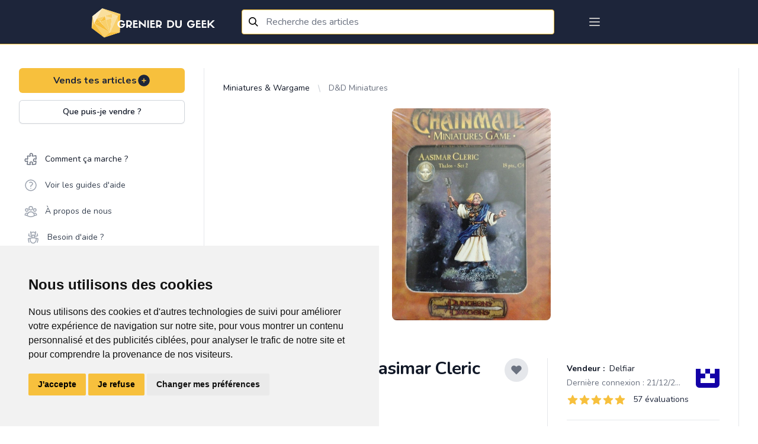

--- FILE ---
content_type: text/html; charset=UTF-8
request_url: https://grenierdugeek.eu/article/598/show
body_size: 92928
content:
<!DOCTYPE html>
<html lang="fr-FR">
<head>
	<meta charset="utf-8">
	<meta http-equiv="X-UA-Compatible" content="IE=edge">
	<meta name="viewport" content="width=device-width, initial-scale=1">
	<meta http-equiv="Content-Security-Policy" content="upgrade-insecure-requests">

	<!-- CSRF Token -->
	<meta name="csrf-token" content="0PBuW9ahmLSYvmnqaaEOJhBXHbwIHeJjGdZffABJ">

	<link rel="icon" type="image/x-icon" href="https://gdg-pictures.s3-eu-west-1.amazonaws.com/logo/favicon-gdg.ico" />
<meta name="msapplication-TileImage" content="https://gdg-pictures.s3-eu-west-1.amazonaws.com/logo/favicon-gdg.ico" />
<link rel="apple-touch-icon" href="https://gdg-pictures.s3-eu-west-1.amazonaws.com/logo/favicon-gdg.ico" />

<link rel="shortcut icon" href="https://gdg-pictures.s3-eu-west-1.amazonaws.com/logo/favicon-gdg.ico" type="image/x-icon">
<link rel="icon" href="https://gdg-pictures.s3-eu-west-1.amazonaws.com/logo/favicon-gdg.ico" type="image/x-icon">

<title>Chainmail Thalos Aasimar Cleric .:. Grenier du Geek</title>
<meta itemprop="title" content="Chainmail Thalos Aasimar Cleric .:. Grenier du Geek" />
<meta name="twitter:title" content="Chainmail Thalos Aasimar Cleric .:. Grenier du Geek" />
<meta property="og:title" content="Chainmail Thalos Aasimar Cleric .:. Grenier du Geek" />

<meta name="yandex-verification" content="85c70dc13db5e188" />

<meta name="copyright" content="Refurb Company" />
<meta name="author" content="Refurb Company" />
<meta itemprop="sourceOrganization" content="Refurb Company" />
<meta name="facebook-domain-verification" content="athqd2uxnkucm1vo754khlet6mezow" />

<link rel="search"
      type="application/opensearchdescription+xml"
      href="https://grenierdugeek.eu/openseach.xml"
      title="Grenier du Geek" />


	<meta name="description" content="figs D&D miniatures

Boite de 1 fig en plomb non peinte" />

			<meta itemprop="description" content="figs D&amp;D miniatures

Boite de 1 fig en plomb non peinte" />
				<meta name="twitter:description" content="figs D&amp;D miniatures

Boite de 1 fig en plomb non peinte" />
				<meta property="og:description" content="figs D&amp;D miniatures

Boite de 1 fig en plomb non peinte" />
				<meta name="twitter:site" content="@grenierdugeek" />
				<meta property="og:site_name" content="Grenier du Geek" />
				<meta itemprop="name" content="Grenier du Geek" />
				<meta name="application-name" content="Grenier du Geek" />
				<meta property="og:image:width" content="1200" />
				<meta property="og:image:height" content="528" />
				<meta itemprop="image" content="https://cdn.grenierdugeek.eu/598/v8oINscwgC_9.jpg" />
				<meta name="twitter:image" content="https://cdn.grenierdugeek.eu/598/v8oINscwgC_9.jpg" />
				<meta property="og:image" content="https://cdn.grenierdugeek.eu/598/v8oINscwgC_9.jpg" />
				<meta property="og:image:alt" content="Logo du Grenier du Geek représentant un diamant sur fond bleu avec le nom du site dessus" />
				<meta name="twitter:image:alt" content="Logo du Grenier du Geek représentant un diamant sur fond bleu avec le nom du site dessus" />
				<meta property="og:type" content="website" />
				<meta name="twitter:card" content="summary_large_image" />
				<link
			rel="canonical"
				hreflang="fr-FR"
		href="https://grenierdugeek.eu/article/598/show"
/>
				<meta property="og:locale" content="fr-FR" />
				<meta itemprop="inLanguage" content="fr-FR" />
				<meta property="og:url" content="https://grenierdugeek.eu/article/598/show" />
				<meta itemprop="url" content="https://grenierdugeek.eu/article/598/show" />
	

<!-- Google Tag Manager -->
<script type="text/plain" data-cookie-consent="tracking" async>
	(function(w,d,s,l,i){w[l]=w[l]||[];w[l].push({'gtm.start':
			new Date().getTime(),event:'gtm.js'});var f=d.getElementsByTagName(s)[0],
		j=d.createElement(s),dl=l!='dataLayer'?'&l='+l:'';j.async=true;j.src=
		'https://www.googletagmanager.com/gtm.js?id='+i+dl;f.parentNode.insertBefore(j,f);
	})(window,document,'script','dataLayer','GTM-MQCSLNM');
</script>


<script>
	window.dataLayer = window.dataLayer || [];
	function gtag(){
		dataLayer.push(arguments);
	}
	gtag('consent', 'default', {
		'ad_storage': 'denied',
		'ad_user_data': 'denied',
		'ad_personalization': 'denied',
		'analytics_storage': 'denied'
	});
</script>

<!-- Google tag (gtag.js) -->
<script async src="https://www.googletagmanager.com/gtag/js?id=G-DPESGPVD1F"></script>
<script>
	window.dataLayer = window.dataLayer || [];
	function gtag(){dataLayer.push(arguments);}

	gtag('js', new Date());
	gtag('config', 'G-DPESGPVD1F');
</script>
<!-- End Google Tag Manager -->


	<!-- Fonts -->
	<link href="https://fonts.googleapis.com/css2?family=Nunito:wght@400;600;700&display=swap" rel="stylesheet">
	<link rel="dns-prefetch" href="https://fonts.gstatic.com">
	<link href="https://fonts.googleapis.com/css?family=Roboto+Condensed:300,300i,400,700" rel="stylesheet">

	<!-- Styles -->
	<link href="https://grenierdugeek.eu/css/output.css?v=20230313" rel="stylesheet">

			<link href="https://grenierdugeek.eu/css/fileUpload/jquery.fileuploader.min.css" rel="stylesheet">
		<link href="https://grenierdugeek.eu/css/fileUpload/jquery.fileuploader-theme-thumbnails.css" rel="stylesheet">
		<link href="https://grenierdugeek.eu/font/font-fileuploader.css" rel="stylesheet">
		<link rel="stylesheet" href="https://unpkg.com/flickity-fullscreen@1.1.1/fullscreen.css">
	
			<link href="https://fonts.googleapis.com/css?family=Nunito" rel="stylesheet" type="text/css">
		<link href="https://cdnjs.cloudflare.com/ajax/libs/semantic-ui/2.4.1/components/search.min.css"
			  rel="stylesheet">
		<link rel="stylesheet"
			  href="https://cdn.jsdelivr.net/gh/fancyapps/fancybox@3.5.7/dist/jquery.fancybox.min.css"/>
		<link href="https://cdnjs.cloudflare.com/ajax/libs/font-awesome/5.12.1/css/all.min.css" rel="stylesheet">
	
	<style>
		body {
			font-family: 'Nunito', sans-serif;
		}
	</style>

	
	<script>
		window.trans = {"articles":{"pictures":{"flash":{"success_adding":"Image ajout\u00e9 avec succ\u00e8s","success_removing":"Image supprim\u00e9 avec succ\u00e8s"}},"order":{"title":"Choisis ton moyen de livraison","success_removing":"Image supprim\u00e9e avec succ\u00e8s"},"edit":{"flash":{"success":"Article edit\u00e9 avec succ\u00e8s!","error":"Erreur lors de la modification de l'article"}},"infos":{"what":{"action":"Que puis-je vendre ?","title":"Que puis-je vendre <br> sur le Grenier du Geek ?","subtitle":"Voici la liste des articles que tu peux vendre sur notre plateforme :","video_game_console":"Sur toutes les consoles, moderne ou ancien avec ou sans bo\u00eetier ou livret.","goodies":"Pins, Posters, Tasses, Boites \u00e0 musique, Autocollant, Badges et autres articles similaires.","figurines":"POP, Figurines articul\u00e9es, Collector de jeux Vid\u00e9o, Action figurines et autres articles similaires.","society_games":"Pour adultes, enfants et adolescents en tous genres.","books":"Mangas, Roman, Jeux de r\u00f4le, BD, Comics, Guide de jeux, Biographie, Formation, Cusine et tout autres livre de divertissement.","material":"Ordinateurs, Casques audio, Clavier\/Souris, Imprimantes, Montres connect\u00e9es, \u00e9tuis pour t\u00e9l\u00e9phones et autres articles similaires.","pc_and_gaming_accessory":"Ordinateurs, Casques audio, Clavier\/Souris, Imprimantes, Montres connect\u00e9es, \u00e9tuis pour t\u00e9l\u00e9phones et autres articles similaires.","card_collector":"Pokemon, Magic, YuGiHo, Fortine, Dragon Ball ou tous autres articles similaires.","clothes":"T-shirts, Pulls, Vestes, Casquettes et tous autres v\u00eatements avec un motif ou inscription Geek* ainsi que cosplay et mat\u00e9riel Larp \/ GN, comme les pi\u00e8ces de costume, Armes, Armures Perruques, Accessoires, Mat\u00e9riel de grimage et maquillage et autres articles similaires.","record_and_video":"Films, S\u00e9ries, Documentaire en Blu-ray, dvd ou VHS, vinyles, CD's de musique et autres articles similaires.","miniature":"Figurines peintes ou \u00e0 peindres, terrains, livres et autres articles similaires.","rpg":"Livres, \u00e9crans, d\u00e9s, ... de tous les univers","toys":"L\u00e9go, Train miniature, Circuit de voiture, Jouet de collections ou anciens et autres articles similaires.","other":"Revends aussi tout autres articles de divertissements geek qui tra\u00eenerait dans ton grenier."}},"add":{"title":"Titre","no_bank_account-1":"F\u00e9licitations pour la cr\u00e9ation de ton article !","no_bank_account-2":"Avant de poursuivre, nous avons besoin de quelques informations suppl\u00e9mentaires.","address_missing_title":"Adresse","no_bank_account-3":"Pour que nous puissions g\u00e9rer tes prochaines ventes et te verser les revenus correspondants, merci de remplir le formulaire ci-dessous. <br> Cela nous permettra de valider tes informations de paiement. <br><br>Une fois cela fait, continues ton aventure !","no_bank_account-4":"Celui-ci te permettra de pouvoir r\u00e9cup\u00e9rer l'argent de tes ventes.","no_bank_account-5":"Celle-ci te permettra de pouvoir envoyer tes articles vendu.","description":"Description","description_placeholder":"Ex : Bo\u00eete d'origine en tr\u00e8s bon \u00e9tat, avec manettes ...","title_description_placeholder":"Ex : Console Nintendo 64 avec bo\u00eete","tags_description_placeholder":"Ex: retro, mario, rare, ...","maxfive":"Attention, tu ne peux indiquer que 5 tags maximum.","close":"Fermer","tag_explain":"Info: Ins\u00e8re ici le\/les mot(s)-cl\u00e9 (max 5) d\u00e9crivant ton article.","kg_explain":"Info: Choisi ci-dessus le poids approximatif en Kilo. <br><b>(Ex : 0.200 Kg (Manga), 3,350 Kg (Ps4 pro))<\/b> <br> Le syst\u00e8me g\u00e9n\u00e9rera automatiquement le co\u00fbt de livraison ci-dessous.","pictures_explain":"Info: Choisis maximum 5 photos pour ton article.","kg_placeholder":"Choisi ci-dessus le poids pour afficher les co\u00fbts de la transaction.","tags":"Tags (mot-cl\u00e9)","price":"Prix","select_category":"Choisis une cat\u00e9gorie","set_price":"Donne-lui un prix","describe":"D\u00e9cris-le","set_state":"D\u00e9cris au mieux son \u00e9tat","edit_object":"Sauvegarder","confirm_creation":"Confirmer la cr\u00e9ation","category":"Categorie principale","subcategory":"Categorie secondaire","subsubcategory":"Categorie tertiare","pictures":"Choisir les photos","condition":"Etat","weight":"Poids","assurance":"Protection de l'article (optionnel)","sell_your_article":"Vends tes articles","sell_your_article_simple":"Vends tes articles","subtitle":"COMMENCE PAR AJOUTER QUELQUES PHOTOS","add_photos":"Ajoute des photos","not_found":"Nothing found","format_mr":"Format du colis - Mondial Relay","gen":"(Auto g\u00e9n\u00e9r\u00e9)","gender":"Genre","country":"Pays","flash":{"success":"F\u00e9licitation, ton article a bien \u00e9t\u00e9 cr\u00e9\u00e9 !","success-show":"Voir l'article","success-part2":" o\u00f9 ","success-copy":"Copier l'article","success_part_2":"Voir l'article","error":"Erreur lors de cr\u00e9ation de l'article"},"modal":{"success":"F\u00e9licitation, ton article a bien \u00e9t\u00e9 cr\u00e9\u00e9 !","show":"Voir l'article","copy":"Copier cet article","add":"Ajouter un autre article","later":"Plus tard","title":"Ton article est en ligne ! ","text":"Ajoute plus d'articles en vente, afin que les acheteurs potentiels d\u00e9couvrent ton grenier plus facilement dans le flux d'articles !","price_symbol":"\u20ac"},"transport":{"select":"Choisissez vos syst\u00e8mes de livraison","list":"Liste disponible","mondial_relay":"Mondial Relay","bpost":"Bpost","explain":"Info: Min. 1","info_price":"Prix de la livraison \u00e0 titre indicatif","price_explain":"Les frais de transport sont <b>\u00e0 charge de l'acheteur<\/b>. Aucun b\u00e9n\u00e9fice ne sera fait sur le cout du transport"}},"show":{"title":"Titre","price":"Prix","description":"Description","batch":"grenier du vendeur","transport":"Co\u00fbt de livraison","state":"Etat de l'article","seller_information":"Informations sur le vendeur","member_date":"Membre depuis le ","last_co":"Derni\u00e8re connexion : ","summary_list":"Grenier de","summary":"articles en vente","create_batch":"Ajoutes des articles \u00e0 un lot pour \u00e9conomiser sur tes frais de livraison","number_of_articles":"Grenier <\/br> du vendeur","reservation":"R\u00e9server","share_your_profile":"Partage cette page sur les r\u00e9seaux sociaux","action":{"sale":"Acheter","edit":"Editer l'article","contact":"Contacter le vendeur","contact-buyer":"Contacter l'acheteur","contact-user":"Contacter le membre","contact-no-accept":"Ce vendeur ne souhaite pas \u00eatre contact\u00e9 par email."},"modal_shipping":{"title":"Choisis un moyen de livraison","action":{"main":"Continuer","confirm":"Confirmer"}},"confirmation":{"title":"Confirme ton achat","action":{"main":"Continuer","confirm":"Confirmer"}},"reservations":{"infos_one":"Aimerait r\u00e9server ton article pour 7 jours","infos_two":"Demande de reservation","infos_three":"<div>Reserv\u00e9 pour <a href=\":link\" class=\"text-indigo-dark\"> :user<\/a> <\/div><div>jusqu'au <span class=\"text-primary ml-1\"> :date<\/span><\/div>","infos_four":"En attente de validation par le vendeur","infos_five":"Reserv\u00e9 jusqu'au <span class=\"text-primary ml-1\"> :date<\/span>"},"reservation_modal":{"title":"Voulez-vous confirmer la demande de reservation ?","text":{"part_one":"Apr\u00e8s avoir re\u00e7u un mail de demande de r\u00e9servation, le vendeur pourra accepter ou refuser ta demande.","part_two":"Cette r\u00e9servation s'annulera automatiquement apr\u00e8s 7 jours mais peut \u00eatre annul\u00e9e manuellement \u00e0 tout moment."}},"accepte_reservation_modal":{"title":"ES-TU S\u00dbR DE VOULOIR ACCEPTER LA DEMANDE DE R\u00c9SERVATION ?","text":{"part_one":"Tu es sur le point d'accepter la demande de r\u00e9servation pour l'article ","part_two":" recevra un email l\u2019informant que tu as accept\u00e9 sa demande de r\u00e9servation. L\u2019article lui sera r\u00e9serv\u00e9 pendant 7 jours."}},"decline_reservation_modal":{"title":"ES-TU S\u00dbR DE VOULOIR D\u00c9CLINER LA DEMANDE DE R\u00c9SERVATION ?","text":{"part_one":"Tu es sur le point de d\u00e9cliner la demande de r\u00e9servation de pour l'article ","part_two":"recevra un email l\u2019informant que tu as d\u00e9clin\u00e9 la demande de r\u00e9servation."}},"cancel_reservation_modal":{"title":"Es-tu certain de vouloir annuler cette reservation ?","text":{"part_one":"Tu es sur le point d'annuler la demande de r\u00e9servation pour l'article","part_two":" va recevoir un email l'informant que tu as annul\u00e9 la r\u00e9servation.","part_three":"L'article sera \u00e0 nouveau disponible \u00e0 la reservation et \u00e0 l'achat pour d'autres membres"}},"modal_MR":{"title":"Choisis un point relais","add_address":"Ajoute ton adresse","current_address":"Ton adresse","address_action":"Modifier","action":{"main":"Continuer"}},"modal_payement":{"title":"Choisis ton moyen de paiement","title-confirm":"Ajout d'un moyen de paiement :","title-confirm-bis":"M\u00e9thode de paiement s\u00e9lectionn\u00e9e :","action":{"confirm_selection":"Confirmer la selection","main":"Payer"},"paypal":{"title":"Payer plus rapidement gr\u00e2ce \u00e0 un compte paypal"},"securiy":{"stripe":"Paiement s\u00e9curit\u00e9 et crypt\u00e9 par Sripe."},"card":{"main":"Cartes de credit","iban":"Bancontact \/ Maestro","title-iban":"Payer avec votre carte de d\u00e9bit et valider avec votre digipass ou votre lecteur de carte.","title":"Payer avec n'importe quel type de carte de cr\u00e9dit","list":"S\u00e9lectionner une carte ou ajouter une nouvelle carte.","add_new":"Utiliser une nouvelle carte","end-by":"Finissant par","expire-at":"Expire le"},"already_exist":{"title":"Confirmation de ta carte","number":"Num\u00e9ro de la carte bancaire","name":"Nom figurant sur la carte","month":"Mois","year":"Ann\u00e9e","cvc":"Code de s\u00e9curit\u00e9","what_cvc":"Qu'est-ce le Code de s\u00e9curit\u00e9 ?"},"save":"Enregistrer cette carte"},"modal_resume":{"title":"R\u00e9sum\u00e9","shipping":{"main":"Livraison :","price":"Prix de l'article :","price-batch":"Prix du lot d'articles :","assurance":"Protection acheteur :","shipping":"Co\u00fbt de la livraison :","total":"Total de la transaction:"},"payment":{"main":"Mode de paiement :","price":"Prix :","assurance":"Protection :","shipping":"Livraison :","total":"Total :"},"action":{"main":"Confirmer l'achat"}},"wishlist_modal":{"title":"Ajoute cet article dans une liste d'envies","modal_title":"Choisis ta liste d'envies ou cr\u00e9e en une.","text":{"part_one":"Comfirmer la selection","part_two":"Ou","part_three":"Pas encore de liste d'envies","part_four":"Confirmer la cr\u00e9ation","placeholder":"Nouvelle liste d'envies"}},"delivery":{"price":{"tooltip":{"title":"Info","text":"Ce prix est d\u00e9pendant de votre adresse et est donc sujet \u00e0 changement. Connectez vous pour avoir une meilleure estimation du prix de livraison."}}}},"search":{"title":"Titre","description":"Description","tags":"Tags","price":"Prix","categories":"Cat\u00e9gories","category":"Cat\u00e9gorie principale","subcategory":"Cat\u00e9gorie secondaire","subsubcategory":"Cat\u00e9gorie tertiare","pictures":"Choisir les photos","condition":"Etat","tri":"Filtrer par ...","result":"R\u00e9sultats","filters":"Filtres \/ Cat\u00e9gories"},"remove":{"confirm-action":"Etes-vous certain de vouloir supprimer cette annonce ?","confirm":"Article retir\u00e9 avec succ\u00e8s","error":"Une erreur est survenue pendant le retrait de l'annonce. 'Notre support vient d'\u00eatre averti et va investiguer au plus vite pour corriger ce probl\u00e8me. Contacte notre support !"},"status":{"sold":"Vendu","purchased":"Achet\u00e9"},"copy":"Copier l'article","condition":{"mint":"Neuf emball\u00e9","near_mint":"Neuf","excellent":"Bonne condition","good":"L\u00e9g\u00e8rement abim\u00e9","poor":"Abim\u00e9"},"batch":{"start_batch":"Commencer un lot","create_batch":"Cr\u00e9er le lot","resume_batch":"R\u00e9sum\u00e9 du lot","list":"Liste des articles du lot","remove-confirm":"Es-tu certain de vouloir retirer cet article de ton lot ? ","note":"Note","delivery_explanation":"Ta commande sera livr\u00e9e dans le Point Relais s\u00e9lectionn\u00e9","price":"Prix du lot","number_of_articles":"Lot de :number_articles articles","reduction_batch":{"request":"Un email vient d'\u00eatre envoy\u00e9 au vendeur pour validation de la r\u00e9duction sur ton lot. Nous t'informerons de sa d\u00e9cision. Merci pour ta patience. ","declined":"Le vendeur a refus\u00e9 ton lot","reduction":"avec :reduction% de r\u00e9duction."}}},"auth":{"failed":"These credentials do not match our records.","throttle":"Too many login attempts. Please try again in :seconds seconds.","login":"Se connecter","login2":"Connexion","or":"ou","anchor":"Inscris-toi  sur Grenier du Geek et d\u00e9couvre des milliers d'articles de divertissement.","register":"S'inscrire","all_rights":"Grenier Du Geek. Tous droits r\u00e9serv\u00e9s.","forgot":"Mot de passe oubli\u00e9?","register_title":"Connecte toi \u00e0 ton compte","register_text":"Pas de compte ?","register_action":"S'inscrire","comfirm":"Confirme ton compte","explain_address2":"Entre l\u2019adresse ou tu souhaiteras te faire livrer. Ton adresse ne sera  jamais partag\u00e9es, celle-ci nous est n\u00e9cessaire afin de pouvoir te proposer au mieux les points de livraisons les plus proches (elle sera affich\u00e9e sur l'\u00e9tiquette d'envoi de colis). ","explain_address3":"\tAvant d'envoyer l'article, nous t'invitons \u00e0 compl\u00e9ter le formulaire ci-dessous pour nous aider \u00e0 confirmer les d\u00e9tails des paiements.","explain_address4":"Tes informations personnelles ne seront jamais partag\u00e9es. Elles ne sont utilis\u00e9es que pour les livraisons et les paiements.","verify":{"success":"F\u00e9licitation ! <br> Ton compte a \u00e9t\u00e9 cr\u00e9\u00e9 !","title":"V\u00e9rifie maintenant ton adresse e-mail.","link-send":"Un nouveau lien de v\u00e9rification a \u00e9t\u00e9 envoy\u00e9 \u00e0 ton adresse e-mail.","explaination":"Cette v\u00e9rification s\u00e9curise ton compte et aide notre \u00e9quipe \u00e0 d\u00e9tecter les \u00e9ventuels comportements suspects.","re-sent":"Si tu n'as pas re\u00e7u l'e-mail, cliquez ici pour en demander un autre, ou regarde dans tes spams."}},"billing":{"success_page":{"title":"Ton achat est effectu\u00e9 avec succ\u00e8s!","text":"Tu recevras un email de confirmation sous peu. <br>\n                Maintenant, patiente le temps que <b class=\"text-indigo-dark\">:seller<\/b> envoie ton colis. ","end":"Merci d'utiliser notre plateforme !","subtitle":"R\u00e9sum\u00e9: ","th_title":"Titre","th_price":"Prix","th_total":"Total","reduction":"R\u00e9duction sur les articles","protect":"Protection Grenier du Geek","shipping":"Livraison Mondial Relay","action":"Continuer mes achats","action_go_to_app":"Retourner sur l'app mobile"},"error_page":{"title":"Une erreur s'est produite ... Nous sommes d\u00e9sol\u00e9 !","text":"Notre support vient d'\u00eatre averti et va investiguer au plus vite pour corriger ce soucis.<br> Tu peux aussi contacter notre support directement.","action":"Contacter le support"},"available_for_sale":{"batch":"Oh non ! Un ou plusieurs articles de ton lot ont d\u00e9j\u00e0 \u00e9t\u00e9 vendu.","article":"Oh non ! L' article que tu tentes d'achet\u00e9 a d\u00e9j\u00e0 \u00e9t\u00e9 vendu."},"card":{"title":"Ajouter une carte de cr\u00e9dit","owner":"Nom du propri\u00e9taire de la carte","number":"Num\u00e9ro de la carte ( 16 chiffres )","expire":"Date d'expiration","month":"Mois ","year":"Ann\u00e9e ( format 2 chiffres )","cvc":"Code cvc","what_is_cvc":"Ce sont les 3 derniers chiffres \u00e0 l'arri\u00e8re de votre carte","main":"Carte principale ?"},"paiements":{"detail":"Carte(s) de cr\u00e9dit","method":"M\u00e9thode(s) de versement","no_iban":"Tu n'as pas encore de compte en banque li\u00e9.","no_card":"Tu n'as pas encore de carte de cr\u00e9dit li\u00e9.","method_info":"IBAN","card_main":"Utiliser cette carte par d\u00e9faut","bank_main":"Utiliser cette m\u00e9thode par d\u00e9faut","bank_main_missing":"Information de versement manquante :","bank_main_missing_part2":" N'oublie pas de rajouter un compte <span class=\"text-primary font-bold\">IBAN<\/span>, afin de recevoir le montant de tes futures ventes."}},"categories":{"video_games":"Jeux vid\u00e9o","goodies":"Goodies","books":"Manga & Livres","more":"Autres","roman":"Roman","figurines":"Figurines","consoles":"Consoles & Accessoires","society_games":"Jeux de soci\u00e9t\u00e9","larp":"Mat\u00e9riel GN","miniature":"Miniatures & Wargame","cosplay":"Cosplay","lego":"Lego \u00a9","dvd_bluray":"DVD & BluRay","manga":"Manga","rpg":"Jeux de r\u00f4le","man":"Hommes","woman":"Femmes","children":"Enfants","others":"Autres","board_games":"Jeux de plateaux","deck_building_games":"Deck building","ambiance_games":"Jeux d'ambiance, d'ap\u00e9ro","card_game":"Jeux de cartes","dice_game":"Jeux de d\u00e9s","record":"Disque & DVD","clothes":"V\u00eatements Geek","cd":"CD","dvd":"DVD","bluray":"Blu-Ray","vynil":"Vinyle","pins":"Pins","cups":"Tasse","badge":"Badge","tabletop_rpg":"Jeux de r\u00f4le","bd":"BD","comics":"Comics","guide":"Guide","biography":"Biographie","training":"Formation","kitchen":"Livre de cuisine Geek","pop":"Pop","wcf":"WCF","tsume_art":"Tsume Art","fig_collector_video_game":"Collector jeux vid\u00e9o","animated_fig":"Figurine articul\u00e9e","action_fig":"Action figurine","weapon":"Armes","armor":"Armure","shield":"Bouclier","accessory":"Accessoires","camping":"Mat\u00e9riel de campement","toys":"Jouets de collection","train":"Train","remote_controlled_car":"Voiture t\u00e9l\u00e9guid\u00e9e et circuit","pc_game":"Jeux PC","card_collector":"Jeu de cartes \u00e0 collectionner","pokemon":"Pokemon","magic":"Magic","yugioh":"Yu-Gi-Oh","material":"Hardware","computer":"Ordinateur","printer":"Imprimante","3dprinter":"Imprimante 3D","mouse":"Souris","headset":"Casque audio","warhammer":"Warhammer","warhammer40k":"Warhammer 40K","warhammer_sigmar":"Warhammer Age of Sigmar","blood_bowl":"Blood Bowl","all":"Tous les articles","dd_mini":"D&D Miniatures","playmobil":"Playmobile","krosmaster":"Krosmaster","poster":"Poster","seinen":"Seinen","shonen":"Sh\u00f4nen","shojo":"Sh\u00f4jo","kodomo":"Kodomo","dc":"D.C","marvel":"Marvel","sf":"Science fiction","fantasy":"Fantasy","horror":"Horreur","western":"Western","adventure":"Aventure","humor":"Humoristique","historical":"Historique","documentary":"Documentaire","educative":"Education","tablet":"Tablette","watch":"Montre","screen":"Ecran","vhs":"VHS","connected_object":"Objet connect\u00e9","airsoft":"Airsoft","airsoft_weapons":"Armes d'airsoft","airsoft_clothes":"Tenues pour l'airsoft","rpg_medfan":"M\u00e9dieval fantastique","rpg_horror":"Horreur","rpg_now":"Contemporain","rpg_scifi":"Science fiction \/ futuriste","rpg_space_opera":"Space Opera \/ jeu dans l'espace","rpg_steampunk":"Steampunk","rpg_super":"Super Hero","rpg_one_shot":"One shot","miniature_heroclix":"HeroClix","transformers":"Transformers","figs_gundam":"Gundam \/ Gunpla","pc_amiga":"Amiga","pc_amstrad":"Amstrad","jeux_amiga":"Amiga","jeux_amiga_600":"Amiga 600","jeux_amiga_1000":"Amiga 1000","jeux_amiga_1200":"Amiga 1200","jeux_amiga_CD32":"Amiga CD 32","jeux_amiga_4000":"Amiga 4000","jeux_amiga_other":"Amiga autres","console_philips":"Philips","console_philips_CDI":"CDI","console_philips_magnavox":"Magnavox Odyssey 2","jeux_philips":"Philips","jeux_philips_CDI":"CDI","jeux_philips_magnavox":"Magnavox Odyssey 2","dragon_ball_card_game":"Dragon Ball : The card Game","final_fantasy_card_game":"Final fantasy","force_of_will_card_game":"Force of Will","vanguard_card_game":"Vanguard","world_of_warcraft_card_game":"World of warcraft TCG","star_wars_destiny_card_game":"Star wars : Destiny","dragoborne_car_game":"Dragoborne","my_little_poney_card_game":"My Little Poney CCG","book_where_you_are_heroes":"Livre dont vous \u00eates le h\u00e9ros","console_ps5":"Playstation 5","console_xbox_serie_x":"Xbox serie X","ps5":"Playstation 5","xbox_serie_x":"Xbox serie X","console_atari_400_800":"Atari 400\/800","console_atari_jaguar":"Atari Jaguar","console_atari_5200":"Atari 5200","console_valve":"Valve","console_valve_steam_deck":"Steam deck","board_game_puzzle":"Puzzle","board_game_puzzle_50":"Jusqu'\u00e0 50 pi\u00e8ces","board_game_puzzle_200":"Jusqu'\u00e0 200 pi\u00e8ces","board_game_puzzle_500":"Jusqu'\u00e0 500 pi\u00e8ces","board_game_puzzle_2000":"Jusqu'\u00e0 2000 pi\u00e8ces","board_game_puzzle_5000":"Jusqu'\u00e0 5000 pi\u00e8ces","board_game_puzzle_more":"Plus de 5000 pi\u00e8ces","board_game_puzzle_3D":"3D","board_game_dice_dice_building":"Dice bulding","board_game_dice_dice_classic":"Classique","board_game_board_game":"Jeux de plateau","board_game_board_game_management":"Jeux de gestion","board_game_board_game_strategy":"Jeux de strat\u00e9gie & r\u00e9flexion","board_game_board_game_cooperative":"Jeux coop\u00e9ratif","board_game_board_game_solo":"Jeux solo","board_game_board_game_ambiance":"Jeux d'ambiance & ap\u00e9ro","board_game_board_game_quizz":"Jeux de connaissance & quizz","board_game_skill_game":"Jeux d'adresse","board_game_skill_game_throw":"Jeux de lancer","board_game_skill_game_precision":"Jeux de pr\u00e9cision","board_game_skill_game_aim":"Jeux de vis\u00e9e","board_game_skill_game_ability":"Jeux d\u2019habilit\u00e9","board_game_card_game":"Jeux de carte","board_game_card_game_deck_building":"Deck building","board_game_card_game_classique":"Classique","board_game_escape":"Jeu escape","board_game_escape_historical":"Historique","board_game_escape_now":"Contemporain","board_game_escape_future":"Futuriste","board_game_accessory":"Accessoires & pi\u00e8ces d\u00e9tach\u00e9es","board_game_accessory_sleeves":"Sleeves","board_game_accessory_pawn":"Pions","rpg_game_antiquity":"Antiquit\u00e9s et pr\u00e9histoire","rpg_game_antiquity_antika":"Antika","rpg_game_antiquity_capharnaum":"Capharnaum","rpg_game_antiquity_imperator":"Imperator","rpg_game_antiquity_1001_night":"1001 nuits","rpg_game_antiquity_tylestel":"Tylestel","rpg_game_antiquity_wulin":"Wulin","rpg_game_antiquity_wurm":"Wurm","rpg_game_antiquity_zore":"Zore","rpg_game_cloack_sword":"De cape et d'\u00e9p\u00e9e","rpg_game_cloack_sword_7sea":"7\u00e8me mer","rpg_game_cloack_sword_small_pirate":"P'tits Pirates","rpg_game_cloack_sword_loss":"Les chants de Loss","rpg_game_cloack_sword_vaudou":"Capitaine Vaudou","rpg_game_cloack_sword_shade":"Shade","rpg_game_cloack_sword_lex_occultum":"Lex Occultum","rpg_game_cloack_sword_pavillon_noir":"Pavillon Noir","rpg_game_cloack_sword_venzia":"Venzia","rpg_game_cloack_sword_xvii":"XVII Au fil de l'ame","rpg_game_cloack_sword_terra_incognita":"Terra Incognita","rpg_game_cloack_sword_tenebrae":"Tenebrae","rpg_game_cloack_sword_tedeum":"Te Deum","rpg_game_cloack_sword_cardinal":"Les Lames du Cardinal","rpg_game_medfan_anima":"Anima","rpg_game_medfan_lotr":"Aventure en terre du milieu","rpg_game_medfan_abyme":"Abyme","rpg_game_medfan_awaken":"Awaken","rpg_game_medfan_barbaria":"Barbarians of Lemuria","rpg_game_medfan_aria":"Aria","rpg_game_medfan_one_ring":"L'anneau unique","rpg_game_medfan_beast_barbarian":"Beasts & Barbarians","rpg_game_medfan_altro_mondo":"Altro Mondo","rpg_game_medfan_armagica":"Ars Magica","rpg_game_medfan_bloodlust":"Bloodlust Metal","rpg_game_medfan_brigandyne":"Brigandyne","rpg_game_medfan_chiaroscuro":"Chiaroscuro","rpg_game_medfan_chronique_oublie":"Chroniques Oubli\u00e9es","rpg_game_medfan_valliant_heart":"Coeurs Vaillants","rpg_game_medfan_conan":"Conan : Aventures \u00c9piques d\u2019un \u00c2ge Oubli\u00e9","rpg_game_medfan_stormrunner":"Coureurs d'Orages","rpg_game_medfan_cthulhu_mythos":"Cthulhu Mythos","rpg_game_medfan_darkrunes":"Darkrunes","rpg_game_medfan_deepsyx":"Deepsyx","rpg_game_medfan_defi_fantastiques":"D\u00e9fis Fantastiques","rpg_game_medfan_ennemi_god":"Dieux Ennemis","rpg_game_medfan_dragon_age":"Dragon Age","rpg_game_medfan_pocket_dragon":"Dragon de Poche","rpg_game_medfan_dragons":"Dragons","rpg_game_medfan_dungeon_crawl_classic":"Dungeon Crawl Classics","rpg_game_medfan_dd":"Donjons & Dragons","rpg_game_medfan_dungeon_world":"Dungeon World","rpg_game_medfan_friponnes":"Friponnes RPG","rpg_game_medfan_gobelin":"Gobelin qui s'en d\u00e9dit","rpg_game_medfan_insectopia":"Insectopia","rpg_game_medfan_keltia":"Keltia","rpg_game_medfan_cherry_empire":"L'Empire des Cerisiers","rpg_game_medfan_black_eye":"L'Oeil Noir","rpg_game_medfan_shadow_of_the_demon_lord":"L'Ombre du Seigneur D\u00e9mon","rpg_game_medfan_laelith":"Laelith, La Cit\u00e9 Mystique","rpg_game_medfan_lamentation_of_flame_princess":"Lamentations of the Flame Princess","rpg_game_medfan_ninja_crusage":"La Croisade des Ninjas","rpg_game_medfan_legend_of_five_ring":"La L\u00e9gende des Cinq Anneaux","rpg_game_medfan_iron_throne":"Le Tr\u00f4ne de fer","rpg_game_medfan_sorcerers":"Les Apprentis Sorciers","rpg_game_medfan_shadow_of_esteren":"Les Ombres d'Esteren","rpg_game_medfan_forgotten":"Les Oubli\u00e9s","rpg_game_medfan_arran_earth":"Les Terres d'Arran","rpg_game_medfan_maze_rat":"Maze Rats","rpg_game_medfan_medium_aevum":"Medium Aevum","rpg_game_medfan_mournblade":"Mournblade","rpg_game_medfan_old_school_essentials":"Old School Essentials","rpg_game_medfan_pathfinder":"Pathfinder","rpg_game_medfan_pax_elfica":"Pax Elfica","rpg_game_medfan_pestilence":"Pestilence","rpg_game_medfan_dragon_dream":"R\u00eave de Dragon","rpg_game_medfan_rolenplay":"Role'n Play","rpg_game_medfan_runequest":"RuneQuest : Aventures dans Glorantha","rpg_game_medfan_ryuutama":"Ryuutama","rpg_game_medfan_spire":"Spire : Le Soul\u00e8vement","rpg_game_medfan_striscia":"Striscia","rpg_game_medfan_symbaroum":"Symbaroum","rpg_game_medfan_witcher":"The Witcher","rpg_game_medfan_trudvang_chronicle":"Trudvang Chronicles","rpg_game_medfan_tunnel_trolls":"Tunnels & Trolls","rpg_game_medfan_vampire":"Vampire : l'Age des T\u00e9n\u00e8bres","rpg_game_medfan_warhammer":"Warhammer Fantasy","rpg_game_medfan_watsburg":"Wastburg","rpg_game_medfan_yggdrasill":"Yggdrasill","rpg_game_victorien":"Victorien, Ann\u00e9e folle, ... ","rpg_game_victorien_americana":"Americana","rpg_game_victorien_inner_world":"Aventure dans le monde int\u00e9rieur","rpg_game_victorien_call_of_cthulhu":"L'appel de Cthulhu","rpg_game_victorien_bia":"Bureau of indian affairs","rpg_game_victorien_channel_fear":"Channel fear","rpg_game_victorien_castle_falkenstein":"Chateau Falkenstein","rpg_game_victorien_crimes":"Crimes","rpg_game_victorien_cthulhu_no_kami":"Cthulhu No Kami","rpg_game_victorien_deadland":"Deadlands","rpg_game_victorien_ecryme":"Ecryme","rpg_game_victorien_feng_shui":"Feng Shui","rpg_game_victorien_hellywood":"Hellywood","rpg_game_victorien_kabbale":"Kabbale","rpg_game_victorien_kult":"Kult","rpg_game_victorien_delta_green":"Delta green","rpg_game_victorien_whispers":"Cabinet des murmures","rpg_game_victorien_club":"Le Club","rpg_game_victorien_heirs":"Les h\u00e9ritiers","rpg_game_victorien_librete":"Libret\u00e9","rpg_game_victorien_werewolf":"Loup-Garou","rpg_game_victorien_mage":"Mage","rpg_game_victorien_monster_of_week":"Monster of the week","rpg_game_victorien_monster":"Monstres","rpg_game_victorien_nautilus":"Nautilus","rpg_game_victorien_necropolis":"Necropolis","rpg_game_victorien_nephilim":"Nephilim","rpg_game_victorien_one":"ONE%","rpg_game_victorien_skull_bones":"Skull & bones","rpg_game_victorien_sombre":"Sombre","rpg_game_victorien_stalker":"Stalker","rpg_game_victorien_steam_shadow":"Steam Shadow","rpg_game_victorien_tales_loop":"Tales from the Loop","rpg_game_victorien_things_flood":"Things from the flood","rpg_game_victorien_trinity":"Trinit\u00e9s","rpg_game_victorien_vampire":"Vampire","rpg_game_victorien_within":"Within","rpg_game_victorien_zcorps":"Z Corps","rpg_game_generic":"G\u00e9n\u00e9rique & inclassables","rpg_game_generic_abstract_donjon":"Abstract Donjon","rpg_game_generic_d6":"D6 System","rpg_game_generic_dk_system":"DK System","rpg_game_generic_faces":"Faces","rpg_game_generic_fate":"Fate","rpg_game_generic_hitos":"Hitos","rpg_game_generic_mille_marche":"Les Milles Marches","rpg_game_generic_logos":"Logos","rpg_game_generic_mantra":"Mantra","rpg_game_generic_rpg_books":"RPG Books","rpg_game_generic_savage_world":"Savage World","rpg_game_generic_tails_of_equestria":"Tails of Equestria","rpg_game_generic_raoul":"Raoul","rpg_game_generic_sonja_conant":"Sonja et Conan contre les ninjas","rpg_game_generic_others":"Autres","rpg_scifi_alien":"Alien","rpg_scifi_aquablue":"Aquablue","rpg_scifi_chosen_ones":"Chosen ones","rpg_scifi_coriolis":"Coriolis","rpg_scifi_dark_heresy":"Dark Heresy","rpg_scifi_deathwatch":"Deathwatch","rpg_scifi_dune":"Dune","rpg_scifi_eclipse_phase":"Eclipse Phase","rpg_scifi_fragged_empire":"Fragged Empire","rpg_scifi_homeka":"Homeka","rpg_scifi_knight":"Knight","rpg_scifi_krystal":"Krystal","rpg_scifi_metal_adventures":"Metal adventures","rpg_scifi_numenera":"Numen\u00e9ra","rpg_scifi_oreslte":"Oreslte","rpg_scifi_polaris":"Polaris","rpg_scifi_rogue_trader":"Rogue Trader","rpg_scifi_shaan":"Shaan","rpg_scifi_star_finder":"Star finder","rpg_scifi_star_trek":"Star trek adventure","rpg_scifi_star_wars":"Star Wars","rpg_scifi_expanse":"The expanse","rpg_scifi_others":"Autres","rpg_game_murder":"Soir\u00e9e enqu\u00eates & Murders","rpg_game_dice":"D\u00e9 de jeu de r\u00f4le"},"company":{"about-us":{"title":"A propos de nous","content":{"part-1":"La Refurb Company, propri\u00e9taire du Grenier du Geek, est une soci\u00e9t\u00e9 fond\u00e9e par deux informaticiens - geeks, passionn\u00e9s par les jeux en tout genre.","part-2":"Le but de notre soci\u00e9t\u00e9 est de proposer \u00e0 quiconque une plateforme, s\u00fbre et s\u00e9curis\u00e9e de vente de mat\u00e9riel de divertissement de seconde main.","part-3":"Le Grenier du Geek est n\u00e9 de la n\u00e9cessit\u00e9 pour nous de renouveler notre collection d\u2019articles : vendre une partie de notre stock d'articles et en obtenir d\u2019autres.","part-4":"Avec des profils diff\u00e9rents, l\u2019un passionn\u00e9 par les jeux vid\u00e9o, l\u2019autre par les jeux de plateaux et de r\u00f4les, mais confront\u00e9s aux m\u00eames difficult\u00e9s de pouvoir acheter et vendre les objets de nos passions, nous avons eu l'id\u00e9e de cr\u00e9er une plateforme d\u00e9di\u00e9e aux articles \"Geek\" de seconde main en tout genre, de particulier \u00e0 particulier, s\u00e9curis\u00e9e et simple \u00e0 utiliser.","part-5":"Le Grenier du Geek est une solution facile pour l\u2019achat-vente en seconde main.","part-6":"Aujourd\u2019hui, les contr\u00e9es de notre plateforme sont encore limit\u00e9es. Mais bient\u00f4t, dans un futur pas si lointain, nous arborerons d\u2019autres \u00e9tendards !","part-7":"Bienvenue sur notre plateforme et bonne aventure !","part-8":"Les Fondateurs du Grenier du Geek","part-9":"Soci\u00e9t\u00e9 de Refurb Company"}},"partnership":{"partnerships":{"title":"Presse & Partenariats","part-1":"Discutons-en !","part-2":"Envie de discuter. Contactez-nous pour toutes vos demandes \u00e9ditoriales, de presse et de partenariat ou plus encore.","part-3":"Contactez-nous","part-4":"Ils parlent de nous","img":{"img-alt-1":"Logo Geeksleague","description-1":"Un site de vente et achat de loot Geek.","img-alt-2":"Logo Club Arthur Dent","description-2":"Le site d\u2019achat et de vente d\u2019occasion de geek \u00e0 geek.","img-alt-3":"Logo Just geek","description-3":"Grenier du Geek : une plateforme d\u2019achat-revente d\u00e9di\u00e9e aux geeks.","img-alt-4":"Logo Site geek","description-4":"Achetez et vendez vos p\u00e9pites Retrogaming sur Grenier du Geek."}},"gdg":{"title":"Grenier du Geek","sub-title":"D\u00e9couvrez","part-1":"Le Grenier du Geek propose \u00e0 tout.e.s une plateforme d\u2019achat-vente de seconde main d\u2019articles UNIQUEMENT orient\u00e9s sur le divertissement et loisirs geek entre particuliers. L\u2019achat-vente se fait de mani\u00e8re simple et s\u00e9curis\u00e9e, et permet d\u2019interagir uniquement avec une communaut\u00e9 passionn\u00e9e par la culture Geek.","part-2":"Prendre contact"},"socials":{"title":"INFLUENCEUR ?","sub-title":"Twitch, Instagram, tiktok, Youtube, ...","part-1":"Envie d'une collaboration avec Grenier du Geek, Discutons-en !","part-2":"Contactez-nous"},"jobs":{"title":"Envie de faire partie de l'\u00e9quipe ?","sub-title":"Jobs","part-1":"Envie de faire partie de l\u2019\u00e9quipe Grenier du Geek ? Et bien c\u2019est tr\u00e8s simple : fais-le nous savoir et envoie ton cv \u00e0 <a class=\"text-primary underline\" href=\":link\">admin@grenierdugeek.eu<\/a> en nous expliquant ta motivation \u00e0 travailler chez nous ! En fonction de ton profil et tes comp\u00e9tences nous n\u2019h\u00e9siterons pas \u00e0 te contacter.","part-2":"Rejoins-nous","img":{"img-alt-1":"Logo GrenierDuGeek"}}}},"conversations":{"conversation":{"destroy":{"success_message":"Conversation supprim\u00e9e avec succ\u00e8s !","failure_message":"Hum une erreur est survenue. Notre \u00e9quipe va tout faire pour r\u00e9gler \u00e7a au plus vite."}}},"emails":{"verify":{"subject":"V\u00e9rification de ton adresse e-mail"},"article":{"creation":{"hello":"Bonjour","part-1":"Ton annonce pour l'article","part-2":"a bien \u00e9t\u00e9 cr\u00e9\u00e9e !","part-3":"\u00c0 pr\u00e9sent, tu peux regarder, modifier, promouvoir ou supprimer ton annonce via ta page de profil.","see-list":"Voir la liste d'articles","good-luck":"Bonne chance pour la vente de ton article !"},"diminution":{"hello":"Bonjour","part-1":"Ton article favori","part-2":"vient de diminu\u00e9 de prix !","part-3":"de ","part-4":" \u00e0 ","see-list":"Voir l'article","good-luck":"N'attends plus !"},"favori":{"part1":"L'utilisateur <b style=\"color: #f7c03d;\">:user<\/b> vient d'ajouter ton article <b style=\"color: #f7c03d;\">:article<\/b> dans ses favoris !","part2":"N'h\u00e9site pas \u00e0 lui envoyer un message. Cela te donnera peut-\u00eatre plus de chance de vendre !","part3":"En acceptant tu r\u00e9serves ton article \u00e0 <b class=\"text-indigo-dark\">:user<\/b> pendant <b style=\"color: #f7c03d;\">7 jours<\/b>*. cette r\u00e9servation pourra \u00eatre annul\u00e9e manuellement \u00e0 tout moment.","part4":"*La dur\u00e9e peut varier selon les mesures sanitaires de confinement prises pour la pand\u00e9mie du COVID-19.","action":"Voir mon profil"},"reduction":{"request":{"part1":"L'utilisateur <b style=\"color: #f7c03d;\">:user<\/b> souhaiterait t'acheter un lot d'articles ","part2":"Connecte-toi \u00e0 ton compte (ou utilise les actions ci-dessous) afin d'<b>accepter<\/b> ou de <b>d\u00e9cliner<\/b> sa demande. Nous l'informerons ensuite de ta d\u00e9cision.","action":{"accept":"Accepter","decline":"Refuser","batch":"Voir le lot"},"subject":"Demande de cr\u00e9ation de lot avec r\u00e9duction."},"approve":{"part1":"Bonne nouvelle! L'utilisateur <b style=\"color: #f7c03d;\">:user<\/b> a accept\u00e9 la r\u00e9duction sur un de tes lots d'articles.","part2":"Connecte-toi maintenant \u00e0 ton compte, afin de proc\u00e9der \u00e0 l'achat de celui-ci !","action":"Voir mon lot","subject":"Ton lot a \u00e9t\u00e9 accept\u00e9 !"},"denied":{"part1":"Nous t'informons que <b style=\"color: #f7c03d;\">:user<\/b> a malheureusement d\u00e9clin\u00e9 ta demande de r\u00e9duction sur un de tes lots.","part2":"Connecte-toi \u00e0 ton compte afin de voir tes lots et leurs status.","action":"Voir mes lots","subject":"Ton lot n'a malheureusement pas \u00e9t\u00e9 accept\u00e9."}},"reservation":{"request":{"part1":"L'utilisateur <b style=\"color: #f7c03d;\">:user<\/b> souhaiterait r\u00e9server ton article <b style=\"color: #f7c03d;\">:article<\/b>.","part2":"Connecte-toi \u00e0 ton compte afin d'accepter ou de d\u00e9cliner sa demande.","part3":"En acceptant tu r\u00e9serves ton article \u00e0 <b class=\"text-indigo-dark\">:user<\/b> pendant <b style=\"color: #f7c03d;\">7 jours<\/b>*. cette r\u00e9servation pourra \u00eatre annul\u00e9e manuellement \u00e0 tout moment.","part4":"*La dur\u00e9e peut varier selon les mesures sanitaires de confinement prises pour la pand\u00e9mie du COVID-19.","action":"Voir mon profil"},"approve":{"part1":"La demande de r\u00e9servation que tu as faite \u00e0 <b style=\"color: #f7c03d;\">:user<\/b> pour l'article <b style=\"color: #f7c03d;\">:article<\/b>, a \u00e9t\u00e9 accept\u00e9e !","part2":"Celui-ci t'est donc r\u00e9serv\u00e9 pendant 7 jours.","part3":"Il t'est possible d'annuler \u00e0 tout moment cette r\u00e9servation dans ton profil.","action":"Voir dans mon profil"},"cancel_buyer":{"part1":"Ta r\u00e9servation pour l'article :article \u00e0 <b style=\"color: #f7c03d;\">:user<\/b> vient d'\u00eatre annul\u00e9e.","part2":"Ton article est \u00e0 nouveau disponible \u00e0 l'achat","action":"Retourner sur le site"},"cancel_seller":{"part1":"La r\u00e9servation de ton article :article par <b style=\"color: #f7c03d;\">:user<\/b> vient d'\u00eatre annul\u00e9e.","part2":"L'article est \u00e0 nouveau disponible \u00e0 l'achat et \u00e0 d'autre reservation","action":"Retourner sur le site"},"denied":{"part1":"Malheureusement, la demande de r\u00e9servation que tu avais faite \u00e0 <b style=\"color: #f7c03d;\">:user<\/b> pour l'article <b style=\"color: #f7c03d;\">:article<\/b>, a \u00e9t\u00e9 d\u00e9clin\u00e9e.","part2":"Contacte l'acheteur si tu souhaites avoir plus d'informations \u00e0 ce sujet.","action":"Retourner sur le site"}},"follow":{"hello":"\ud83d\udc4b Hey ","part-1":"<strong>:user<\/strong>, que tu suis, vient tout juste de publier un nouvel article !","part2":"Ne manque pas les prochaines trouvailles de tes vendeurs pr\u00e9f\u00e9r\u00e9s \ud83d\udcab","see-article":"Voir l'article","subject":" Nouvel article de :user : \u201c:article\u201d \u00e0 :price !"}},"delivery":{"cancel":{"title":"La transaction a \u00e9t\u00e9 annul\u00e9e","subtitle_buyer":"Nous te contactons concernant ton achat de : ","details_buyer":"Nous t'informons que cette transaction vient d'\u00eatre annul\u00e9e. <br>\nNous allons mettre en place notre processus d'annulation afin de proc\u00e9der \u00e0 ton remboursement total. (celui-ci devrait te parvenir dans les 5 \u00e0 7 prochains jours ouvrables).<br><br>\nNous restons \u00e0 ta disposition pour toute information compl\u00e9mentaire.","subtitle_seller":"Nous te contactons concernant ta vente de : ","details_seller":"Nous t'informons que cette transaction vient d'\u00eatre annul\u00e9e et que nous avons rembours\u00e9 l'acheteur. Celui-ci a quant \u00e0 lui aussi \u00e9t\u00e9 inform\u00e9.\nNous restons \u00e0 ta disposition pour toute information compl\u00e9mentaire."},"reminder":{"title":"Support Grenier du Geek - Demande d'envoi","intro":"Nous te contactons suite \u00e0 la vente que tu as effectu\u00e9e sur notre site contenant :","part1":"Tu as re\u00e7u une demande d'envoi, car un utilisateur t'a fait un achat, mais il semblerait que tu ne l'aies pas encore envoy\u00e9.","part2":"Pour rappel, le bordereau d'envoi se trouve dans ta page profil, sous la section vente. Tu peux ensuite d\u00e9poser le colis dans n'importe quel point relais \"Mondial Relay\".","part3":"En cas de probl\u00e8me ou de questions, tu peux nous contacter en r\u00e9pondant \u00e0 cet email ou bien en prenant contact avec notre support.","part4":"Bonne journ\u00e9e !"},"mondial_relay":{"requested":{"dear":"F\u00e9licitation","part-1":"Ton article","part-batch":"Un lot d'articles","part-2":"a \u00e9t\u00e9 achet\u00e9 par","part-3":"Il te faut \u00e0 pr\u00e9sent exp\u00e9dier ton\/tes article(s). \u00c0 cette fin, tu dois t\u00e9l\u00e9charger le bordereau d'exp\u00e9dition \u00e0 coller sur ton colis.","part-3-b":"Tu peux aussi le retrouver dans la section \"Mes ventes\" de ton ","part-3-c":"profil","part-3-d":".","part-3-e":"Clique ensuite sur le bouton <b>\"T\u00e9l\u00e9charger le bordereau\"<\/b>.","part-4":"Afin de garantir une satisfaction maximale \u00e0 ton acheteur, exp\u00e9die ton colis dans les plus brefs d\u00e9lais.","part-5":"Pour informations, tu disposes de 7 jours pour exp\u00e9dier ce colis. L'argent sera lib\u00e9r\u00e9 apr\u00e8s r\u00e9ception de celui-ci par l'acheteur.","download":"T\u00e9l\u00e9charger le bordereau","back-to-site":"Continuer l'aventure","explain-1":"Voici comment quelques conseils pour l'envoi de celui-ci de mani\u00e8re optimal","explain-2":"1 : Prot\u00e8ge au mieux ton colis et place-le dans un emballage solide et assez grand","explain-3":"2 : Une fois ton colis pr\u00eat, t\u00e9l\u00e9charge ton bordereau comme d\u00e9cris ci-dessus, imprime-le et colle-le visiblement sur ton colis.","explain-4":"3 : Trouve le point relais dans lequel tu souhaites le d\u00e9poser ","explain-5":"gr\u00e2ce \u00e0 ce lien","explain-6":"et d\u00e9pose-le dans les 7 jours ouvr\u00e9s","explain-7":"C'est tout ! Tout comme l\u2019acheteur, suis l\u2019aventure du colis depuis","explain-8":"ton espace personnel dans la section \"Mes ventes\".","explain-9":"Une fois le colis re\u00e7u et apr\u00e8s confirmation de l\u2019acheteur, l\u2019argent te sera vers\u00e9 sur ton compte bancaire."},"delivered_purchaser":{"part1":"Ton colis contenant","part2":"est arriv\u00e9 en points relais. R\u00e9cup\u00e8re-le et confirme que tout est en ordre sur ta page de profil. (Une fois ton colis livr\u00e9, tu as 2 jours pour confirmer que tout est ok, pass\u00e9 ce d\u00e9lai, nous confirmerons automatiquement ta commande)"},"support_purchaser":{"part1":"Ton colis contenant","part2":"vient d'\u00eatre pris en charge par Mondial relay. ","part3":"Celui-ci devrait \u00eatre disponible dans les prochains jours au point relai que tu as s\u00e9lectionn\u00e9. Nous te pr\u00e9viendrons une fois celui-ci arriv\u00e9. ","part4":"Tu peux aussi \u00e0 tout moment, suivre son avanc\u00e9e depuis ta page de profil :)."},"delivered_seller":{"part1":"Le colis que tu as envoy\u00e9, contenant","part2":"est arriv\u00e9 en point relais de ton acheteur. Maintenant attends que celui-ci le r\u00e9cup\u00e8re et confirme que tout va bien.","part3":"Une fois fais ton argent sera verser sur ton compte."}}},"layout":{"template":{"base":{"title":"Grenier du Geek"}}},"profile":{"title":{"welcome":"Bienvenue","welcome-2":"sur le Grenier du Geek"},"content":{"part-1":"F\u00e9licitations pour la cr\u00e9ation de ton compte !","title-2":"Vends <b>gratuitement<\/b>, <b>simplement<\/b> et en toute <b>s\u00e9curit\u00e9<\/b>","part-3":"Jeux vid\u00e9o, DVD, figurines, livres, jeux de plateau, goodies, consoles, cartes \u00e0 collectionner, et bien plus encore...","part-2":"Tu viens de rejoindre la meilleure plateforme pour vendre gratuitement tes articles de divertissement ou pour d\u00e9nicher les objets les plus rares que tu cherchais.","start-selling":"Commence l'aventure d\u00e8s maintenant !","start-selling-3":"Commence \u00e0 vendre maintenant","start-selling-2":"D\u00e9couvrir tous les articles"}},"chat":{"title":{"conversation":"Nouveau message de "},"content":{"part-1":"Tu viens de recevoir un nouveau message ! ","part-2":"t'a envoy\u00e9 :","action":"Voir le message"}},"reset":{"subject":"Modifie ton mot de passe","title":"Bonjour","content":{"part-1":"Tu as oubli\u00e9 ton mot de passe ? Pas de panique,  \u00c7a arrive \u00e0 tout le monde ! Pour le changer, c'est par ici.","action":"Nouveau mot de passe"}},"purchase":{"hello":"Bonjour","part-1":"F\u00e9licitation ! Tu as achet\u00e9 l'article :","part-2":"vendu par notre membre ","part-3":"Nous l'avons notifi\u00e9 de ton achat, afin que ton colis soit exp\u00e9dier sous 7 jours ouvrables.","part-4":"Tu seras notifi\u00e9 au moment de l'envoi de celui-ci. Merci pour ta confiance !","back-to-site":"Retour sur le site"},"finalized":{"great":"F\u00e9licitations","neutral":"Bonjour","title":"Ta vente est termin\u00e9e.","subtitle":"Ton acheteur a confirm\u00e9 avoir re\u00e7u la commande avec l'(es) article(s) suivant :","number":"N\u00b0 de Transaction","date":"Date","amount":"Montant de la commande","transport_pricing":"Frais de port pay\u00e9s","total":"Vers\u00e9 sur ton compte","total-refund":"Rembours\u00e9 sur votre compte","explanation":"En fonction de ta banque, l'argent peut prendre jusqu'\u00e0 <b>7 jours<\/b> pour arriver sur ton compte lors de ton premi\u00e8re achat (uniquement). En cas de probl\u00e8me, n'h\u00e9site pas \u00e0 nous contacter sur notre formulaire de support ","support":"Contacte le support","gdg_address":"Grenier du Geek - (The Refurb Company)","gdg_address-2":"Rue Basse Baive 37","gdg_address-3":"5310 Liernu - Belgique"}},"follow":{"followers":{"title":"Liste des personnes qui te suivent","description":"Risus velit condimentum vitae tincidunt tincidunt. Mauris ridiculus fusce amet urna nunc. Ut nisl ornare diam in.","count_followers":"Abonn\u00e9es","accept_followers_disabled":"Vas dans tes <b><a class=\"text-indigo-dark\" href=\":link\" target=\"_blank\">param\u00e8tres<\/a><\/b> pour accepter d'\u00eatre suivi pas les autres utilisateurs de la plateforme."},"followings":{"title":"Liste des personnes que tu suis","description":"Risus velit condimentum vitae tincidunt tincidunt. Mauris ridiculus fusce amet urna nunc. Ut nisl ornare diam in.","count_followings":"Abonnements"},"action":{"follow":"Suivre","unfollow":"Ne plus suivre"},"no_followers":"Aucun(e) autre membres ne te suit encore.","no_followings":"Tu ne suis actuellement aucun(e) autre membres. ","ratings":"sur 5 \u00e9toiles","articles_total":"article(s)","notification":{"new_article":"<b><a class=\"text-indigo-dark\" href=\":linkUser\">:userName<\/a><\/b> que tu suis, vient d'ajouter un nouvel article : <b><a class=\"text-indigo-dark\" href=\":linkArticle\">:articleName<\/a><\/b> !","new_follower":"Le membre <b><a class=\"text-indigo-dark\" href=\":linkUser\">:userName<\/a><\/b> a commenc\u00e9 \u00e0 te suivre, f\u00e9licitations !"},"parameters":{"title":"Param\u00e8tre d'abonnements","accept_followers":"Autoriser les autres utilisateurs \u00e0 me suivre."}},"general":{"gdg_name":"Grenier du Geek","gdg_description":"Ton site d'achat de loisirs et de divertissements de particulier \u00e0 particulier","gdg_image_description":"Logo du Grenier du Geek repr\u00e9sentant un diamant sur fond bleu avec le nom du site dessus","categories":"Cat\u00e9gories","catalogue":"Trouver des articles","action":{"search":"Chercher"},"no_picture":"Pas de photos","add":"Ajouter","update":"Modifier","delete":"Supprimer","cancel_resa":"Annuler","back":"Retour","edit":"Editer","confirm":"Confirmer","select_value":"Choisis une valeur","ici":"ici","gdg_team":"L'\u00e9quipe du Grenier du Geek","remove":"Retirer","see":"Voir","error":"Erreur","error_occured":"Hum une erreur est survenue. Notre \u00e9quipe va tout faire pour r\u00e9gler \u00e7a au plus vite","success":"Succ\u00e8s","register":"S'inscrire","connect":"Se connecter","about":"\u00c0 propos de nous","partnership":"Presse & Jobs","help":"Besoin d'aide ?","blog":"Blog","approve":"Accepter","denied":"Decliner","global_purchase":"Trouver un article","creation_date":" Date de creation :","mobile_nav":{"search":"Rechercher","sale":"Vendre","notif":"Notifications"},"actions":{"show":"Voir","sale":"Acheter","reserve":"R\u00e9server","add_to_wishlist":"Ajouter \u00e0 une liste d'envies","show_wishlist":"Voir la liste d'envies","cancel_reservation":"Annuler","add_favorite":"Ajouter au favoris","remove":"Retirer","copy":"Copier l'article"},"logout":"Se d\u00e9connecter"},"homepage":{"action":{"sell_it":"Commence \u00e0 vendre gratuitement !","discover":"D\u00e9couvre plein d'autres articles"},"title":{"intro1":"Ton site d'occasion Geek !","intro2":"","howto":"Comment \u00e7a marche ? ","slideshow":"Ils nous font confiance "},"categories":{"intro1":"D\u00e9couvre des dizaines de cat\u00e9gories","text":"Des dizaines de cat\u00e9gories, des articles en tout genre, d\u00e9couvre vite tous les objets rares qui se cachent sur notre site","security-title":"Notre objectif ?","security-text":"Offrir des opportunit\u00e9s de divertissement abordables ou originales au plus grand nombre !"},"random":{"intro1":"Trouve la perle rare que tu recherches, parmi des centaines d'articles","text":"Des articles en tout genre, de toute raret\u00e9 ","text-2":"et pour toutes les bourses !"},"last":{"intro1":"Ne manque pas les derniers articles des autres membres","text":"Voici un aper\u00e7u des nouveaux articles disponibles dans notre catalogue "},"text":{"intro":"Ici, tu peux vendre gratuitement tout ce dont tu ne te sers plus, que cela soit tes jeux vid\u00e9o, ton mat\u00e9riel de grandeur nature, tes jeux de r\u00f4les, ou bien m\u00eame tes mangas ! Recherche facilement parmi nos diff\u00e9rentes cat\u00e9gories !","howto":{"general":"Le Grenier du geek est le premier site sp\u00e9cialis\u00e9 dans la seconde main geek de divertissements et de loisirs de particulier \u00e0 particulier !","general-part2":"Ici, tu peux vendre gratuitement et facilement tous tes articles geek et leur donner une seconde vie !  ","help":"Aide suivante :","seller":{"1":"Pour ce faire, rien de plus simple","1-bis":"Connecte-toi","2":"Pour commencer \u00e0 vendre, cr\u00e9e-toi un compte accessible \u00e0 tout moment !","3":" Vendre ton article","3-bis":"Une fois ton compte cr\u00e9\u00e9, dirige-toi vers le formulaire qui te pemettra de mettre en ligne ton article","4":"Laisse faire la magie !","5":"D\u00e8s que quelqu\u2019un ach\u00e8te ton article, tu es pr\u00e9venu ! A toi d\u2019aller le confier \u00e0 un lutin, un drone, ou toute autre m\u00e9thode que tu auras choisi, pour l\u2019envoyer \u00e0 l\u2019acheteur. D\u00e8s que l\u2019acheteur l\u2019a r\u00e9ceptionn\u00e9, les p\u00e9pettes sont vir\u00e9es sur ton compte !"},"buyer":{"1":"Et pour acheter ? C\u2019est simple !","2":"Recherche sur notre site","3":"D\u00e8s que tu as trouv\u00e9 ton bonheur, ach\u00e8te-le ! ","4":"On attend que tu aies re\u00e7u ton colis pour transf\u00e9rer l\u2019argent au vendeur !","5":"Pendant tout le processus, tu b\u00e9n\u00e9ficies de notre protection +5"},"final":"Et tel l\u2019oeil de Sauron, nous surveillons tout pour toi ! Plus de mauvaise blague, ni de gens qui trichent !"},"slideshow":{"1":"J\u2019ai pu vendre une belle cassette, 2 \u00e9p\u00e9es et une armure en cuir pour une bonne somme !","1-bis":"-Un nain-","2":"Plus besoin de me faire une longue qu\u00eate pour obtenir ma master sword, j\u2019ai pu l\u2019acheter directement en ligne","2-bis":"-Lien-","3":"J\u2019ai trouv\u00e9 les cartes qui manquaient \u00e0 ma collection ! Merci Grenier du geek !","3-bis":"-Fleur de cerisier- ","4":"Grace \u00e0 eux, j\u2019ai enfin pu trouver un costume large avec lequel je ne devais pas mettre mon slip par dessus ! Merci \u00e0 eux et \u00e0 l\u2019homme d\u2019eau !","4-bis":"-L\u2019homme super-","5":"J'ai pu revendre un ticket en or contre du chocolat !","5-bis":"-Charlie-"},"sell":"Vendre gratuitement","then":"Ensuite","and-then":"Et enfin","review":"Revoir","lasttext":"Revends tout ce dont tu ne te sers plus et fait de la place pour accueillir de nouvelles collections !"},"footer":{"discover":"D\u00e9couvrir","help":"Aide","guide":"Comment \u00e7a marche ?","guide-more":"Voir les guides d'aide","news":"Nouveaut\u00e9s","about-us":"A propos de nous","policy":"Politiques","security-policy":"Politique de securit\u00e9","confidentiality-policy":"Politique de confidentialit\u00e9","terms-conditions":"Termes et Conditions","cookies-policy":"Politique de cookies","mentions":"Mentions l\u00e9gales "},"link":{"add":"Ajoute un article","search":"Recherche un article","search-in":"Recherche dans la cat\u00e9gorie ","show":"Visualise les d\u00e9tails d'un article","sell":"Vendre sur Grenier du Geek","support":"Contacte notre support","help":"Obtenir de l'aide","confidentiality":"Politique de confidentialit\u00e9","terms_and_condition":"Conditions g\u00e9n\u00e9rales","security_policy":"Politique de s\u00e9curit\u00e9","legals":"Mentions l\u00e9gales","facebook":"Notre Facebook","instagram":"Notre Instagram","twitter":"Notre Twitter","about_us":"A propos de nous"}},"invoice":{"serial":"N\u00b0 de facture","date":"Date de la facture","seller":"Vendeur","buyer":"Acheteur","address":"Adresse","code":"Code","vat":"Num\u00e9ro de TVA","phone":"T\u00e9l\u00e9phone","description":"Description","units":"Units","quantity":"Quantit\u00e9","price":"Prix","discount":"R\u00e9ductions","tax":"Taxe","sub_total":"Sous total","total_discount":"Total r\u00e9duction","taxable_amount":"Montant Taxable","total_taxes":"Totale des taxes","tax_rate":"Taux d'imposition","total_amount":"Montant total","pay_until":"Veuillez payer jusqu'au","amount_in_words":"Montant en mots","notes":"Notes","shipping":"Exp\u00e9dition"},"notifications":{"empty":"Tu n'as pas encore de notifications.","title":"Notifications"},"page":{"index":{"title":"Grenier du Geek - Ton site d'occasion Geek .:. Vends ou ach\u00e8te ","description":"Revends gratuitement, simplement et de fa\u00e7on s\u00e9curis\u00e9e ou ach\u00e8te - Jeux vid\u00e9o, Jeux de plateau, DVD , Figurines, Mangas, Jdr, mat\u00e9riel de GN, Goodies, Retrogaming, Consoles, etc"},"blog":{"title":"Blog .:. Grenier du Geek ","description":"Revends gratuitement, simplement et de fa\u00e7on s\u00e9curis\u00e9e ou ach\u00e8te - Jeux vid\u00e9o, Jeux de plateau, DVD , Figurines, Mangas, Jdr, mat\u00e9riel de GN, Goodies, Retrogaming, Consoles, etc","article":{"titles":{"geek":"D'ou vient le mot Geek .:. Grenier du Geek","counterfeit":"La contrefa\u00e7on dans le monde de l\u2019occasion geek .:. Grenier du Geek","secondhand":"Le march\u00e9 de l\u2019occasion, le deal de la bonne affaire ? .:. Grenier du Geek","mobileapp":"Grenier du Geek vous pr\u00e9sente son application mobile ! .:. Grenier du Geek","exhibitfigurines":"Bien exposer ses figurines : conseils et astuces .:. Grenier du Geek","topjdr":"Top des jeux de r\u00f4le pour les d\u00e9butants : Conseils pour choisir ton prochain jeu .:. Grenier du Geek","retrogaming":"Pourquoi le retro-gaming a-t-il autant de succ\u00e8s ? .:. Grenier du Geek","figurines":"Les figurines : Un univers fascinant entre collection et passion"},"resumes":{"geek":"Revends gratuitement, simplement et de fa\u00e7on s\u00e9curis\u00e9e ou ach\u00e8te .:. Grenier du Geek","counterfeit":"Revends gratuitement, simplement et de fa\u00e7on s\u00e9curis\u00e9e ou ach\u00e8te .:. Grenier du Geek","secondhand":"Revends gratuitement, simplement et de fa\u00e7on s\u00e9curis\u00e9e ou ach\u00e8te .:. Grenier du Geek","mobileapp":"Revends gratuitement, simplement et de fa\u00e7on s\u00e9curis\u00e9e ou ach\u00e8te .:. Grenier du Geek","exhibitfigurines":"Revends gratuitement, simplement et de fa\u00e7on s\u00e9curis\u00e9e ou ach\u00e8te .:. Grenier du Geek","topjdr":"D\u00e9couvrez les meilleurs jeux de r\u00f4le pour d\u00e9butants, des conseils pour bien d\u00e9marrer et des recommandations de RPG simples et passionnants.","retrogaming":"Le retro-gaming, ou l\u2019amour des jeux vid\u00e9o r\u00e9tro, est en plein essor. Plongeons dans l\u2019univers fascinant du jeu vid\u00e9o r\u00e9tro !","figurines":"Les figurines ne sont pas de simples objets d\u00e9coratifs : elles incarnent des univers cultes et des passions profondes. "}}},"policy":{"home":{"title":"Qui sommes nous ? ","description":"Grenier du Geek, une \u00e9quipe de geek passionn\u00e9"},"terms_and_conditions":{"title":"Termes et Conditions d'utilisation","description":"Ici vous trouverez nos conditions d'utilisation."},"privacy":{"title":"Politique de confidentialit\u00e9","description":"Ici vous trouverez les d\u00e9tails de notre politique de confidentialit\u00e9."},"security":{"title":"Protection acheteur\/vendeur","description":"Revends gratuitement, simplement et de fa\u00e7on s\u00e9curis\u00e9e ou ach\u00e8te - Jeux vid\u00e9o, Jeux de plateau, DVD , Figurines, Mangas, Jdr, mat\u00e9riel de GN, Goodies, Retrogaming, Consoles, etc"},"mentions":{"title":"Mentions l\u00e9gales","description":"Revends gratuitement, simplement et de fa\u00e7on s\u00e9curis\u00e9e ou ach\u00e8te - Jeux vid\u00e9o, Jeux de plateau, DVD , Figurines, Mangas, Jdr, mat\u00e9riel de GN, Goodies, Retrogaming, Consoles, etc"}},"login":{"title":"S'inscrire | Se connecter","description":"Connectez-vous pour acc\u00e9der \u00e0 votre espace personnel."},"company":{"about-us":{"title":"\u00c0 propos de Grenier du Geek","description":"Geek Collectionneur, passionn\u00e9, expert ou d\u00e9butant, si tu cherches une perle \u00e0 t'offrir ou \u00e0 faire plaisir, rendez-vous sur notre plate-forme"},"about-us-expanded":{"title":"\u00c0 propos de Grenier du Geek","description":"Geek Collectionneur, passionn\u00e9, expert ou d\u00e9butant, si tu cherches une perle \u00e0 t'offrir ou \u00e0 faire plaisir, rendez-vous sur notre plate-forme"},"partnership":{"title":"Presse et partenaires","description":"Grenier du Geek la Marketplace Geek Ultime ! Envie de discuter. Contactez-nous pour toutes vos demandes \u00e9ditoriales, de presse et de partenariat ou plus encore."}},"register":{"title":"D\u00e9marre l'aventure","subtitle":"C'est simple et s\u00e9curis\u00e9","description":"Inscris-toi pour acheter ou mettre en vente gratuitement, simplement et de fa\u00e7on s\u00e9curis\u00e9e - Jeux vid\u00e9o, Jeux de plateau, DVD , Figurines, Mangas, Jdr, mat\u00e9riel de GN, Goodies, Retrogaming, Consoles, etc"},"verification":{"notice":{"title":"V\u00e9rification de compte ","description":"Revends gratuitement, simplement et de fa\u00e7on s\u00e9curis\u00e9e ou ach\u00e8te - Jeux vid\u00e9o, Jeux de plateau, DVD , Figurines, Mangas, Jdr, mat\u00e9riel de GN, Goodies, Retrogaming, Consoles, etc"}},"password":{"request":{"title":"R\u00e9initialisation de ton mot de passe","description":"Remplissez le formulaire pour r\u00e9initialiser votre mot de passe."}},"search":{"result-list":{"title":"Trouve l'article dont tu r\u00eaves sur la cat\u00e9gorie \":category\"","description":"Rechercher parmi les meilleurs articles de la cat\u00e9gorie \":category\" et trouve l'article dont tu r\u00eaves !","title-no_category":"Recherche parmi des centaines d'articles","description-no_category":"Rechercher parmi les meilleurs objets d'occasion Geek - Jeux vid\u00e9o, Jeux de plateau, DVD , Figurines, Mangas, Jdr, mat\u00e9riel de GN, Goodies, Retrogaming, Consoles, etc","title-seller-no_category":"Recherche parmi les articles de ","description-seller-no_category":"D\u00e9couvre les meilleurs articles du grenier de "},"member-article-list":{"title":"Cr\u00e9e un lot","description":"Revends gratuitement, simplement et de fa\u00e7on s\u00e9curis\u00e9e ou ach\u00e8te - Jeux vid\u00e9o, Jeux de plateau, DVD , Figurines, Mangas, Jdr, mat\u00e9riel de GN, Goodies, Retrogaming, Consoles, etc"},"index":{"title":"Recherche","description":"Revends gratuitement, simplement et de fa\u00e7on s\u00e9curis\u00e9e ou ach\u00e8te - Jeux vid\u00e9o, Jeux de plateau, DVD , Figurines, Mangas, Jdr, mat\u00e9riel de GN, Goodies, Retrogaming, Consoles, etc"}},"articles":{"batch":{"title":"R\u00e9sum\u00e9 de ton lot","description":"Revends gratuitement, simplement et de fa\u00e7on s\u00e9curis\u00e9e ou ach\u00e8te - Jeux vid\u00e9o, Jeux de plateau, DVD , Figurines, Mangas, Jdr, mat\u00e9riel de GN, Goodies, Retrogaming, Consoles, etc"},"resume":{"title":"R\u00e9sum\u00e9 de ton lot","description":"Revends gratuitement, simplement et de fa\u00e7on s\u00e9curis\u00e9e ou ach\u00e8te - Jeux vid\u00e9o, Jeux de plateau, DVD , Figurines, Mangas, Jdr, mat\u00e9riel de GN, Goodies, Retrogaming, Consoles, etc"}},"article":{"show":{"title":"Recherche sur la categorie \":category\"","description":"Rechercher parmi les meilleurs objets de la cat\u00e9gorie \":category\"","title-no_category":"Recherche","description-no_category":"Rechercher parmi les meilleurs objets d'occasion Geek"},"get_add":{"title":"Ajoute un article","description":"Ajoute un article gratuitement sur le site."},"post_add":{"title":"Ajoute un article","description":"Revends gratuitement, simplement et de fa\u00e7on s\u00e9curis\u00e9e ou ach\u00e8te - Jeux vid\u00e9o, Jeux de plateau, DVD , Figurines, Mangas, Jdr, mat\u00e9riel de GN, Goodies, Retrogaming, Consoles, etc"},"get_add_with_copy":{"title":"Copie un article","description":"Ajoute un article en copiant celui que tu as pr\u00e9c\u00e9dement s\u00e9lectionn\u00e9."},"post_add_with_copy":{"title":"Copier un article","description":"Revends gratuitement, simplement et de fa\u00e7on s\u00e9curis\u00e9e ou ach\u00e8te - Jeux vid\u00e9o, Jeux de plateau, DVD , Figurines, Mangas, Jdr, mat\u00e9riel de GN, Goodies, Retrogaming, Consoles, etc"},"get_edit":{"title":"Edition de ton article","description":"Revends gratuitement, simplement et de fa\u00e7on s\u00e9curis\u00e9e ou ach\u00e8te - Jeux vid\u00e9o, Jeux de plateau, DVD , Figurines, Mangas, Jdr, mat\u00e9riel de GN, Goodies, Retrogaming, Consoles, etc"},"order":{"title":"","description":"Revends gratuitement, simplement et de fa\u00e7on s\u00e9curis\u00e9e ou ach\u00e8te - Jeux vid\u00e9o, Jeux de plateau, DVD , Figurines, Mangas, Jdr, mat\u00e9riel de GN, Goodies, Retrogaming, Consoles, etc"},"destroy":{"title":"Suppression de l'image","description":"Revends gratuitement, simplement et de fa\u00e7on s\u00e9curis\u00e9e ou ach\u00e8te - Jeux vid\u00e9o, Jeux de plateau, DVD , Figurines, Mangas, Jdr, mat\u00e9riel de GN, Goodies, Retrogaming, Consoles, etc"},"get_remove":{"title":"Suppresion de l'article","description":"Revends gratuitement, simplement et de fa\u00e7on s\u00e9curis\u00e9e ou ach\u00e8te - Jeux vid\u00e9o, Jeux de plateau, DVD , Figurines, Mangas, Jdr, mat\u00e9riel de GN, Goodies, Retrogaming, Consoles, etc"},"remove_article":{"title":"Suppresion de l'article","description":"Revends gratuitement, simplement et de fa\u00e7on s\u00e9curis\u00e9e ou ach\u00e8te - Jeux vid\u00e9o, Jeux de plateau, DVD , Figurines, Mangas, Jdr, mat\u00e9riel de GN, Goodies, Retrogaming, Consoles, etc"},"remove_file":{"title":"Suppresion de l'image","description":"Revends gratuitement, simplement et de fa\u00e7on s\u00e9curis\u00e9e ou ach\u00e8te - Jeux vid\u00e9o, Jeux de plateau, DVD , Figurines, Mangas, Jdr, mat\u00e9riel de GN, Goodies, Retrogaming, Consoles, etc"}},"user":{"show":{"following":{"title":" suit","description":"Revends gratuitement, simplement et de fa\u00e7on s\u00e9curis\u00e9e ou ach\u00e8te - Jeux vid\u00e9o, Jeux de plateau, DVD , Figurines, Mangas, Jdr, mat\u00e9riel de GN, Goodies, Retrogaming, Consoles, etc"},"follower":{"title":"Abonn\u00e9s.\u00e9es de ","description":"Revends gratuitement, simplement et de fa\u00e7on s\u00e9curis\u00e9e ou ach\u00e8te - Jeux vid\u00e9o, Jeux de plateau, DVD , Figurines, Mangas, Jdr, mat\u00e9riel de GN, Goodies, Retrogaming, Consoles, etc"}}},"profile":{"get_comfirm_account":"Compl\u00e8te tes informations","show":{"title":"Page de profil","description":"Bienvenu sur ta page de profil. Ici, tu peux g\u00e9rer tes achats et tes ventes."},"notifications":{"title":"Page de notifications","description":"Bienvenu sur ta page de notifications. Ici, tu peux voir toutes tes notifications."},"conversations":{"title":"Page de conversations","description":"Bienvenu sur ta page de conversations. Ici, tu peux voir toutes tes conversations."},"conversation":{"title":"Page de conversation","description":"Revends gratuitement, simplement et de fa\u00e7on s\u00e9curis\u00e9e ou ach\u00e8te - Jeux vid\u00e9o, Jeux de plateau, DVD , Figurines, Mangas, Jdr, mat\u00e9riel de GN, Goodies, Retrogaming, Consoles, etc"},"get_confirm_account":{"title":"Confirmation de compte ","description":"Revends gratuitement, simplement et de fa\u00e7on s\u00e9curis\u00e9e ou ach\u00e8te - Jeux vid\u00e9o, Jeux de plateau, DVD , Figurines, Mangas, Jdr, mat\u00e9riel de GN, Goodies, Retrogaming, Consoles, etc"},"articles":{"title":"Page d'articles","description":"Bienvenu sur ta page d'articles. Ici, tu peux voir tout tes articles."},"sales":{"title":"Page de ventes","description":"Bienvenu sur ta page de ventes. Ici, tu peux voir toutes tes ventess."},"purchases":{"title":"Page d'achats","description":"Bienvenu sur ta page d'achats. Ici, tu peux voir tout tes achats."},"favorites":{"title":"Page de favoris","description":"Bienvenu sur ta page de favoris. Ici, tu peux voir tout tes favoris."},"reservations":{"title":"Page de r\u00e9servations","description":"Bienvenu sur ta page de r\u00e9servations. Ici, tu peux voir toutes tes r\u00e9servations."},"batch":{"title":"Page de lots","description":"Bienvenu sur ta page de lots. Ici, tu peux voir tout tes lots."},"transactions":{"title":"Page de transaction","description":"Bienvenu sur ta page de transactions. Ici, tu peux voir toutes tes transactionss."},"parameters":{"title":"Page de param\u00e8tres","description":"Bienvenu sur ta page de param\u00e8tres. Ici, tu peux modifier tes param\u00e8tres utilisateur."},"get_edit_profile_details":{"title":"Edition de tes d\u00e9tails","description":"Revends gratuitement, simplement et de fa\u00e7on s\u00e9curis\u00e9e ou ach\u00e8te - Jeux vid\u00e9o, Jeux de plateau, DVD , Figurines, Mangas, Jdr, mat\u00e9riel de GN, Goodies, Retrogaming, Consoles, etc"},"post_edit_profile_details":{"title":"Edition de tes d\u00e9tails","description":"Revends gratuitement, simplement et de fa\u00e7on s\u00e9curis\u00e9e ou ach\u00e8te - Jeux vid\u00e9o, Jeux de plateau, DVD , Figurines, Mangas, Jdr, mat\u00e9riel de GN, Goodies, Retrogaming, Consoles, etc"},"get_edit_personnal_information":{"title":"\u00c9dition de tes informations personnelles","description":"Revends gratuitement, simplement et de fa\u00e7on s\u00e9curis\u00e9e ou ach\u00e8te - Jeux vid\u00e9o, Jeux de plateau, DVD , Figurines, Mangas, Jdr, mat\u00e9riel de GN, Goodies, Retrogaming, Consoles, etc"},"post_edit_personnal_information":{"title":"\u00c9dition de tes informations personnelles","description":"Revends gratuitement, simplement et de fa\u00e7on s\u00e9curis\u00e9e ou ach\u00e8te - Jeux vid\u00e9o, Jeux de plateau, DVD , Figurines, Mangas, Jdr, mat\u00e9riel de GN, Goodies, Retrogaming, Consoles, etc"},"post_edit_profile_parameter":{"title":"Edition de tes parametres de notification","description":"Revends gratuitement, simplement et de fa\u00e7on s\u00e9curis\u00e9e ou ach\u00e8te - Jeux vid\u00e9o, Jeux de plateau, DVD , Figurines, Mangas, Jdr, mat\u00e9riel de GN, Goodies, Retrogaming, Consoles, etc"},"get_remove":{"title":"","description":"Revends gratuitement, simplement et de fa\u00e7on s\u00e9curis\u00e9e ou ach\u00e8te - Jeux vid\u00e9o, Jeux de plateau, DVD , Figurines, Mangas, Jdr, mat\u00e9riel de GN, Goodies, Retrogaming, Consoles, etc"},"get_delete_profile":{"title":"Suppression de ton profil","description":"Revends gratuitement, simplement et de fa\u00e7on s\u00e9curis\u00e9e ou ach\u00e8te - Jeux vid\u00e9o, Jeux de plateau, DVD , Figurines, Mangas, Jdr, mat\u00e9riel de GN, Goodies, Retrogaming, Consoles, etc"},"post_delete_profile":{"title":"Suppression de ton profil","description":"Revends gratuitement, simplement et de fa\u00e7on s\u00e9curis\u00e9e ou ach\u00e8te - Jeux vid\u00e9o, Jeux de plateau, DVD , Figurines, Mangas, Jdr, mat\u00e9riel de GN, Goodies, Retrogaming, Consoles, etc"},"get_add_card":{"title":"Ajoute un moyen de paiement","description":"Revends gratuitement, simplement et de fa\u00e7on s\u00e9curis\u00e9e ou ach\u00e8te - Jeux vid\u00e9o, Jeux de plateau, DVD , Figurines, Mangas, Jdr, mat\u00e9riel de GN, Goodies, Retrogaming, Consoles, etc"},"post_add_card":{"title":"Ajoute un moyen de paiement","description":"Revends gratuitement, simplement et de fa\u00e7on s\u00e9curis\u00e9e ou ach\u00e8te - Jeux vid\u00e9o, Jeux de plateau, DVD , Figurines, Mangas, Jdr, mat\u00e9riel de GN, Goodies, Retrogaming, Consoles, etc"},"create_new_card":{"title":"Ajoute un moyen de paiement","description":"Revends gratuitement, simplement et de fa\u00e7on s\u00e9curis\u00e9e ou ach\u00e8te - Jeux vid\u00e9o, Jeux de plateau, DVD , Figurines, Mangas, Jdr, mat\u00e9riel de GN, Goodies, Retrogaming, Consoles, etc"},"get_existing_payment_stripe_id":{"title":"R\u00e9cup\u00e9ration de ton moyen de paiement","description":"Revends gratuitement, simplement et de fa\u00e7on s\u00e9curis\u00e9e ou ach\u00e8te - Jeux vid\u00e9o, Jeux de plateau, DVD , Figurines, Mangas, Jdr, mat\u00e9riel de GN, Goodies, Retrogaming, Consoles, etc"},"post_delete_card":{"title":"Suppression de ton moyen de paiement","description":"Revends gratuitement, simplement et de fa\u00e7on s\u00e9curis\u00e9e ou ach\u00e8te - Jeux vid\u00e9o, Jeux de plateau, DVD , Figurines, Mangas, Jdr, mat\u00e9riel de GN, Goodies, Retrogaming, Consoles, etc"},"post_set_card_main":{"title":"Ajoute un moyen de paiement","description":"Revends gratuitement, simplement et de fa\u00e7on s\u00e9curis\u00e9e ou ach\u00e8te - Jeux vid\u00e9o, Jeux de plateau, DVD , Figurines, Mangas, Jdr, mat\u00e9riel de GN, Goodies, Retrogaming, Consoles, etc"},"get_add_bank_account":{"title":"Ajoute un compte bancaire","description":"Revends gratuitement, simplement et de fa\u00e7on s\u00e9curis\u00e9e ou ach\u00e8te - Jeux vid\u00e9o, Jeux de plateau, DVD , Figurines, Mangas, Jdr, mat\u00e9riel de GN, Goodies, Retrogaming, Consoles, etc"},"post_add_bank_account":{"title":"Ajout de ton compte bancaire","description":"Revends gratuitement, simplement et de fa\u00e7on s\u00e9curis\u00e9e ou ach\u00e8te - Jeux vid\u00e9o, Jeux de plateau, DVD , Figurines, Mangas, Jdr, mat\u00e9riel de GN, Goodies, Retrogaming, Consoles, etc"},"post_set_bank_account_main":{"title":"Ajout de ton compte bancaire","description":"Revends gratuitement, simplement et de fa\u00e7on s\u00e9curis\u00e9e ou ach\u00e8te - Jeux vid\u00e9o, Jeux de plateau, DVD , Figurines, Mangas, Jdr, mat\u00e9riel de GN, Goodies, Retrogaming, Consoles, etc"},"post_delete_bank_account":{"title":"Suppression de ton compte bancaire","description":"Revends gratuitement, simplement et de fa\u00e7on s\u00e9curis\u00e9e ou ach\u00e8te - Jeux vid\u00e9o, Jeux de plateau, DVD , Figurines, Mangas, Jdr, mat\u00e9riel de GN, Goodies, Retrogaming, Consoles, etc"}},"wishlist":{"show":{"title":"Liste d'envies de :user","description":"Bienvenu sur la liste d'envies. Ici de "},"show_edition":{"title":"Mes listes d'envies","description":"Bienvenu sur la liste d'envies. Ici, tu peux g\u00e9rer ta liste."}},"billing":{"charge":{"title":"Paiement","description":"Revends gratuitement, simplement et de fa\u00e7on s\u00e9curis\u00e9e ou ach\u00e8te - Jeux vid\u00e9o, Jeux de plateau, DVD , Figurines, Mangas, Jdr, mat\u00e9riel de GN, Goodies, Retrogaming, Consoles, etc"},"success":{"title":"F\u00e9licitation, ton article cr\u00e9er avec succ\u00e8s ","description":"Revends gratuitement, simplement et de fa\u00e7on s\u00e9curis\u00e9e ou ach\u00e8te - Jeux vid\u00e9o, Jeux de plateau, DVD , Figurines, Mangas, Jdr, mat\u00e9riel de GN, Goodies, Retrogaming, Consoles, etc"},"failure":{"title":"Erreur lors de la cr\u00e9ation de ton article","description":"Revends gratuitement, simplement et de fa\u00e7on s\u00e9curis\u00e9e ou ach\u00e8te - Jeux vid\u00e9o, Jeux de plateau, DVD , Figurines, Mangas, Jdr, mat\u00e9riel de GN, Goodies, Retrogaming, Consoles, etc"},"compute-insurance-cost":{"title":"Calcul des co\u00fbt","description":"Revends gratuitement, simplement et de fa\u00e7on s\u00e9curis\u00e9e ou ach\u00e8te - Jeux vid\u00e9o, Jeux de plateau, DVD , Figurines, Mangas, Jdr, mat\u00e9riel de GN, Goodies, Retrogaming, Consoles, etc"}},"delivery":{"confirm_everything_is_fine":{"title":"Ta vente est r\u00e9ussie","description":"Revends gratuitement, simplement et de fa\u00e7on s\u00e9curis\u00e9e ou ach\u00e8te - Jeux vid\u00e9o, Jeux de plateau, DVD , Figurines, Mangas, Jdr, mat\u00e9riel de GN, Goodies, Retrogaming, Consoles, etc"},"confirm_delivered":{"title":"Ton colis est livr\u00e9","description":"Revends gratuitement, simplement et de fa\u00e7on s\u00e9curis\u00e9e ou ach\u00e8te - Jeux vid\u00e9o, Jeux de plateau, DVD , Figurines, Mangas, Jdr, mat\u00e9riel de GN, Goodies, Retrogaming, Consoles, etc"},"check_status_delivery":{"title":"Suivi de ton colis","description":"Revends gratuitement, simplement et de fa\u00e7on s\u00e9curis\u00e9e ou ach\u00e8te - Jeux vid\u00e9o, Jeux de plateau, DVD , Figurines, Mangas, Jdr, mat\u00e9riel de GN, Goodies, Retrogaming, Consoles, etc"}},"support":{"get_help":{"title":"Centre d'aide","description":"Notre \u00e9quipe de support est \u00e0 votre \u00e9coute."},"post_help":{"title":"Centre d'aide","description":"Revends gratuitement, simplement et de fa\u00e7on s\u00e9curis\u00e9e ou ach\u00e8te - Jeux vid\u00e9o, Jeux de plateau, DVD , Figurines, Mangas, Jdr, mat\u00e9riel de GN, Goodies, Retrogaming, Consoles, etc"},"guide":{"title":"Comment \u00e7a marche ?","description":"Revends gratuitement, simplement et de fa\u00e7on s\u00e9curis\u00e9e ou ach\u00e8te - Jeux vid\u00e9o, Jeux de plateau, DVD , Figurines, Mangas, Jdr, mat\u00e9riel de GN, Goodies, Retrogaming, Consoles, etc"},"guide-more":{"title":"FAQ","description":"Ici, tu trouveras les r\u00e9ponses \u00e0 toutes tes questions. M\u00eame celle de la grande question de la vie, l\u2019univers et le reste !"},"guide-add":{"title":"Comment mettre en vente un article ?","description":"Revends gratuitement, simplement et de fa\u00e7on s\u00e9curis\u00e9e ou ach\u00e8te - Jeux vid\u00e9o, Jeux de plateau, DVD , Figurines, Mangas, Jdr, mat\u00e9riel de GN, Goodies, Retrogaming, Consoles, etc"},"guide-copy":{"title":"Comment copier un article ?","description":"Revends gratuitement, simplement et de fa\u00e7on s\u00e9curis\u00e9e ou ach\u00e8te - Jeux vid\u00e9o, Jeux de plateau, DVD , Figurines, Mangas, Jdr, mat\u00e9riel de GN, Goodies, Retrogaming, Consoles, etc"},"guide-batch":{"title":"Comment faire un lot d'articles ?","description":"Revends gratuitement, simplement et de fa\u00e7on s\u00e9curis\u00e9e ou ach\u00e8te - Jeux vid\u00e9o, Jeux de plateau, DVD , Figurines, Mangas, Jdr, mat\u00e9riel de GN, Goodies, Retrogaming, Consoles, etc"},"guide-purchase":{"title":"Comment acheter un article ?","description":"Revends gratuitement, simplement et de fa\u00e7on s\u00e9curis\u00e9e ou ach\u00e8te - Jeux vid\u00e9o, Jeux de plateau, DVD , Figurines, Mangas, Jdr, mat\u00e9riel de GN, Goodies, Retrogaming, Consoles, etc"},"guide-follow":{"title":"Comment faire le suivi d'un colis ?","description":"Revends gratuitement, simplement et de fa\u00e7on s\u00e9curis\u00e9e ou ach\u00e8te - Jeux vid\u00e9o, Jeux de plateau, DVD , Figurines, Mangas, Jdr, mat\u00e9riel de GN, Goodies, Retrogaming, Consoles, etc"},"guide-sent":{"title":"Comment envoyer un colis ?","description":"Revends gratuitement, simplement et de fa\u00e7on s\u00e9curis\u00e9e ou ach\u00e8te - Jeux vid\u00e9o, Jeux de plateau, DVD , Figurines, Mangas, Jdr, mat\u00e9riel de GN, Goodies, Retrogaming, Consoles, etc"},"guide-confirm":{"title":"Comment terminer une vente ?","description":"Revends gratuitement, simplement et de fa\u00e7on s\u00e9curis\u00e9e ou ach\u00e8te - Jeux vid\u00e9o, Jeux de plateau, DVD , Figurines, Mangas, Jdr, mat\u00e9riel de GN, Goodies, Retrogaming, Consoles, etc"},"guide-favoris":{"title":"Comment mettre un article en favoris ?","description":"Revends gratuitement, simplement et de fa\u00e7on s\u00e9curis\u00e9e ou ach\u00e8te - Jeux vid\u00e9o, Jeux de plateau, DVD , Figurines, Mangas, Jdr, mat\u00e9riel de GN, Goodies, Retrogaming, Consoles, etc"},"guide-resa":{"title":"Comment faire une reservation ? .:. Grenier du Geek","description":"Revends gratuitement, simplement et de fa\u00e7on s\u00e9curis\u00e9e ou ach\u00e8te - Jeux vid\u00e9o, Jeux de plateau, DVD , Figurines, Mangas, Jdr, mat\u00e9riel de GN, Goodies, Retrogaming, Consoles, etc"},"guide-wishlist":{"title":"Comment ajouter un article dans une liste d'envies ? .:. Grenier du Geek","description":"Revends gratuitement, simplement et de fa\u00e7on s\u00e9curis\u00e9e ou ach\u00e8te - Jeux vid\u00e9o, Jeux de plateau, DVD , Figurines, Mangas, Jdr, mat\u00e9riel de GN, Goodies, Retrogaming, Consoles, etc"},"guide-reductions":{"title":"Comment faire une r\u00e9duction sur un lot ? .:. Grenier du Geek","description":"Revends gratuitement, simplement et de fa\u00e7on s\u00e9curis\u00e9e ou ach\u00e8te - Jeux vid\u00e9o, Jeux de plateau, DVD , Figurines, Mangas, Jdr, mat\u00e9riel de GN, Goodies, Retrogaming, Consoles, etc"}},"information":{"reassure":{"secure-transaction":{"title":"Nous securisons vos transactions bancaires","description":"Nous s\u00e9curisons les transactions bancaires, avec du HTTPS et du SSL"},"money-exchange":{"title":"Nous g\u00e9rons les \u00e9changes bancaires","description":"Notre syst\u00e8me g\u00e8re vos \u00e9changes bancaires en toute s\u00e9curit\u00e9"},"delivery-standard-price":{"title":"Tarif standard d\u2019envoi","description":"Nous standardisons les tarifs de vos envois et vous proposons les moins chers"},"deliver-everywhere":{"title":"Livraisons partout en ...","description":"Nous livraisons partout en Belgique, France et Luxembourg"},"follow-your-delivery":{"title":"Suivi int\u00e9gr\u00e9 du colis","description":"Notre syst\u00e8me vous permet de suivre l'acheminement de votre colis"},"our-support-team":{"title":"Notre \u00e9quipe de support","description":"Une \u00e9quipe de support \u00e0 votre service"}}}},"pagination":{"previous":"\u00ab Pr\u00e9c\u00e9dent","next":"Suivant \u00bb"},"passwords":{"password":"Passwords must be at least six characters and match the confirmation.","reset":"Votre mot de passe a \u00e9t\u00e9 mis \u00e0 jour!","sent":"Si cette adresse email est enregistr\u00e9e sur Grenier du Geek, nous y avons envoy\u00e9 les instructions afin de r\u00e9initialiser ton mot de passe.","token":"Ce lien de r\u00e9initialisation de mot de passe est invalide.","user":"Nous ne trouvons pas d'utilisateur avec l'adresse mail fournie."},"policy":{"privacy":{"headtitle":"Politique de confidentialit\u00e9","title":{"article-1":"ARTICLE 1 \u2013 RENSEIGNEMENTS PERSONNELS RECUEILLIS","article-2":"ARTICLE 2 - CONSENTEMENT","article-3":"ARTICLE 3 \u2013 DIVULGATION","article-4":"ARTICLE 4 \u2013 PAIEMENT","article-5":"ARTICLE 5 \u2013 SERVICES FOURNIS PAR DES TIERS","article-6":"ARTICLE 6 \u2013 S\u00c9CURIT\u00c9","article-7":"ARTICLE 7 \u2013 \u00c2GE DE CONSENTEMENT","article-8":"ARTICLE 8 \u2013 MODIFICATIONS APPORT\u00c9ES \u00c0 LA PR\u00c9SENTE POLITIQUE DE CONFIDENTIALIT\u00c9","article-9":"ARTICLE 9 - ACCEPTATION"},"body":{"article-1":"Lorsque vous effectuez un achat sur notre site, dans le cadre de notre processus d\u2019achat et de vente, nous recueillons les renseignements personnels que vous nous fournissez, tels que votre nom, votre adresse et votre adresse e-mail. Lorsque vous naviguez sur notre site, nous recevons \u00e9galement automatiquement l\u2019adresse de protocole Internet (adresse IP) de votre ordinateur, qui nous permet d\u2019obtenir plus de d\u00e9tails au sujet du navigateur et du syst\u00e8me d\u2019exploitation que vous utilisez.","article-2":"Comment obtenez-vous mon consentement?\nLorsque vous nous fournissez vos renseignements personnels pour conclure une transaction, v\u00e9rifier votre carte de cr\u00e9dit, passer une commande, planifier une livraison ou retourner un achat, nous pr\u00e9sumons que vous consentez \u00e0 ce que nous recueillions vos renseignements et \u00e0 ce que nous les utilisions \u00e0 cette fin uniquement.\nSi nous vous demandons de nous fournir vos renseignements personnels pour une autre raison, \u00e0 des fins de marketing par exemple, nous vous demanderons directement votre consentement explicite, ou nous vous donnerons la possibilit\u00e9 de refuser.\n\nComment puis-je retirer mon consentement?\nSi apr\u00e8s nous avoir donn\u00e9 votre consentement, vous changez d\u2019avis et ne consentez plus \u00e0 ce que nous puissions vous contacter, recueillir vos renseignements ou les divulguer, vous pouvez nous en aviser en nous contactant \u00e0 info@grenierdugeek.eu","article-3":"Nous pouvons divulguer vos renseignements personnels si la loi nous oblige \u00e0 le faire ou si vous violez nos Conditions G\u00e9n\u00e9rales de Vente et d\u2019Utilisation.","article-4":"Lors de paiement, nous utilisons des fournisseurs tiers pour g\u00e9rer les transactions. Nous ne stockons pas vos informations de carte dans notre syst\u00e8me, mais seulement des identifiants qui anonymisent vos donn\u00e9es. Pour plus de d\u00e9tails, vous pouvez lire la politique de condifentatlit\u00e9s de nos fournisseurs.","article-5":"De mani\u00e8re g\u00e9n\u00e9rale, les fournisseurs tiers que nous utilisons vont uniquement recueillir, utiliser et divulguer vos renseignements dans la mesure du n\u00e9cessaire pour pouvoir r\u00e9aliser les services qu\u2019ils nous fournissent. Cependant, certains tiers fournisseurs de services, comme les passerelles de paiement et autres processeurs de transactions de paiement, poss\u00e8dent leurs propres politiques de confidentialit\u00e9 quant aux renseignements que nous sommes tenus de leur fournir pour vos transactions d\u2019achat.","article-6":"Pour prot\u00e9ger vos donn\u00e9es personnelles, nous prenons des pr\u00e9cautions raisonnables et suivons les meilleures pratiques de l\u2019industrie pour nous assurer qu\u2019elles ne soient pas perdues, d\u00e9tourn\u00e9es, consult\u00e9es, divulgu\u00e9es, modifi\u00e9es ou d\u00e9truites de mani\u00e8re inappropri\u00e9e.","article-7":"En utilisant ce site, vous d\u00e9clarez que vous avez au moins l\u2019\u00e2ge de la majorit\u00e9 dans votre \u00c9tat ou province de r\u00e9sidence, et que vous nous avez donn\u00e9 votre consentement pour permettre \u00e0 toute personne d\u2019\u00e2ge mineur \u00e0 votre charge d\u2019utiliser ce site web.","article-8":"Nous nous r\u00e9servons le droit de modifier la pr\u00e9sente politique de confidentialit\u00e9 \u00e0 tout moment, donc veuillez s\u2019il vous plait la consulter fr\u00e9quemment. Les changements et les clarifications prendront effet imm\u00e9diatement apr\u00e8s leur publication sur le site web. Si nous apportons des changements au contenu de cette politique, nous vous aviserons ici qu\u2019elle a \u00e9t\u00e9 mise \u00e0 jour, pour que vous sachiez quels renseignements nous recueillons, la mani\u00e8re dont nous les utilisons, et dans quelles circonstances nous les divulguons, s\u2019il y a lieu de le faire.","article-9":"Votre usage du site web sera consid\u00e9r\u00e9 comme accptation de cette politique de confidentialit\u00e9. Pour toutes questions, n'h\u00e9sitez pas \u00e0 nous contacter."}},"security":{"headtitle":"Protection acheteur\/vendeur","title":{"article-1":"La protection \"Grenier du Geek\" vous garantit que chaque transaction effectu\u00e9e sur notre site  est enti\u00e8rement s\u00e9curis\u00e9e.","article-2":"Comment s\u00e9curisons-nous vos achats ?"},"body":{"article-1":"Elle est compos\u00e9e de 5 parties:","article-1-list":{"li-1-title":"Transaction s\u00e9curis\u00e9e ","li-2-title":"Gestion des paiements et des litiges  ","li-3-title":"Suivi de vos livraisons ","li-4-title":"Remboursement","li-5-title":"Support","li-1":"Payez en ligne en toute s\u00e9curit\u00e9. Notre plateforme est interfac\u00e9e avec un syst\u00e8me de paiement s\u00e9curis\u00e9, qui vous assure une totale protection quand vous achetez ou vendez sur notre plateforme.  L'argent de vos ventes est directement vers\u00e9 sur votre compte bancaire. ","li-2":"Nous retenons l'argent jusqu'\u00e0 ce que les deux parties aient confirm\u00e9 le bon d\u00e9roulement de la vente. Votre paiement n'est vers\u00e9 au vendeur qu'apr\u00e8s confirmation de l'\u00e9tat satisfaisant de vos articles. En cas de litige, notre \u00e9quipe intervient et r\u00e9sous les probl\u00e8mes. ","li-3":"L'acheteur et le vendeur sont notifi\u00e9s chacun des diff\u00e9rentes \u00e9tapes de la livraisons du colis gr\u00e2ce \u00e0 notre partenaire Mondial Relay. De plus cette livraison sera elle aussi garantie en cas de perte.","li-4":"Grenier du Geek a mis en place un processus de r\u00e9solution des litiges complet qui vous prot\u00e8ge lors d'un probl\u00e8me avec votre transaction. Celui-ci nous permet de pouvoir vous assurez un remboursement si n\u00e9cessaire.","li-5":"En cas de probl\u00e8me, notre \u00e9quipe intervient pour vous aider. Vous pouvez toujours contacter notre support qui tentera de r\u00e9soudre votre probl\u00e8me dans les plus bref d\u00e9lais. "},"article-1-p":{"p-1":"Le site Grenier du Geek  utilise le cryptage SSL (Secure Socket Layer) lors de la transmission de certains types d'informations, telles que les informations de services financiers ou les informations de paiement. ","p-2":"Une ic\u00f4ne ressemblant \u00e0 un cadenas est affich\u00e9e \u00e0 cot\u00e9 de l'url dans la plupart des navigateurs lors de transactions SSL impliquant des cartes de cr\u00e9dit et d'autres formes de paiement. ","p-3":"Chaque fois que nous demandons un num\u00e9ro de carte de cr\u00e9dit lors du paiement, le paiement sera crypt\u00e9 SSL et prot\u00e9g\u00e9 par notre partenaire de paiement \"Stipe\".","p-4":"Quels modes de paiement sont accept\u00e9s sur le Grenier du Geek?","p-5":"Pour le moment nous acceptons la plupart des carte de cr\u00e9dit tels que VISA, MASTERCARD, AMERICAN EXPRESS,... ","p-6":"D'autres modes de paiement seront disponibles dans le futur tels que Paypal ou m\u00eame le versement bancaire."}}},"terms-and-conditions":{"headtitle":"Termes et Conditions d'utilisation","hosting":"Le site est h\u00e9berg\u00e9 par Amazon.","intro":"CONDITIONS G\u00c9N\u00c9RALES D\u2019UTILISATION \u2013 nouvelle version mise en ligne le 15 mai 2019\nLe service d\u2019annonces en ligne \u00ab\u00a0Grenier Du Geek\u00a0\u00bb  (ci-apr\u00e8s le \u00ab\u00a0site\u00a0\u00bb) est g\u00e9r\u00e9 par la soci\u00e9t\u00e9\u00a0The Refurb Company, (ci-apr\u00e8s \u00ab Grenier du Geek \u00bb), situ\u00e9e \u00e0 rue Basse Baive, 37, 5310, Liernu, Belgique, num\u00e9ro d\u2019entreprise .\nAvant de s\u2019inscrire sur le site, chaque utilisateur doit lire les pr\u00e9sentes Conditions G\u00e9n\u00e9rales d\u2019Utilisation\u00a0(ci-apr\u00e8s les \u00ab Conditions G\u00e9n\u00e9rales \u00bb), la politique de confidentialit\u00e9e\u00a0 (telle qu\u2019elle est pr\u00e9cis\u00e9e dans les d\u00e9finitions qui sera \u00e9galement mise \u00e0 jour),\u00a0ainsi que les autres dispositions obligatoires du site, les accepter et s\u2019engager \u00e0 les respecter.","title":{"article-1":"1. OBJET","article-2":"2. SERVICES","article-3":"3. R\u00c9F\u00c9RENCEMENT DES ARTICLES","article-4":"4. SERVICE DE PAIEMENT INT\u00c9GR\u00c9","article-5":"5. SERVICE D\u2019ENVOI INT\u00c9GR\u00c9","article-6":"6. ACCEPTATION DES MARCHANDISES\/ARTICLES ENVOY\u00c9S","article-7":"7. PAIEMENT","article-8":"8. INTERACTIONS ET MESSAGES SUR LE SITE","article-9":"9. RESPONSABILIT\u00c9","article-10":"10. OBLIGATIONS DE L\u2019UTILISATEUR","article-11":"11. DROITS ET OBLIGATIONS DE Grenier du Geek","article-12":"12. DONN\u00c9ES PERSONNELLES","article-13":"13. PROTECTION ACHETEURS","article-14":"14. DISPOSITIONS FINALES"},"body":{"article-1-1":"1.1. Les pr\u00e9sentes Conditions G\u00e9n\u00e9rales d\u00e9finissent les relations entre Grenier du Geek et les utilisateurs ou les visiteurs.","article-1-2":"1.2. Vous pouvez contacter Grenier du Geek en remplissant le formulaire de contact pr\u00e9sent sur notre site. ","article-1-3":"1.3. Le site donne \u00e0 l\u2019utilisateur la possibilit\u00e9 de participer \u00e0 l\u2019\u00e9change et\/ou la vente et\/ou l\u2019achat d\u2019articles, ainsi que les services compl\u00e9mentaires du site.","article-1-4":"1.4. Les Services ne sont pas destin\u00e9s aux mineurs. Pour les mineurs, un parent ou un tuteur (majeur) doit s\u2019enregistrer pour l\u2019utilisation des Services et superviser l\u2019utilisation des Services par le mineur.\nLes vendeurs professionnels ne sont pas autoris\u00e9s \u00e0 utiliser les Services. Les vendeurs professionnels qui r\u00e9aliseraient des transactions avec des consommateurs sont soumis \u00e0 des dispositions l\u00e9gales sp\u00e9cifiques.","article-1-5":"1.5. Lors de son inscription sur le site, l\u2019utilisateur doit indiquer son nom d\u2019utilisateur (pseudonyme), son adresse de courrier \u00e9lectronique et son mot de passe, ce qui permet au site d\u2019identifier l\u2019utilisateur \u00e0 chaque fois qu\u2019il acc\u00e8de au site. M\u00eame si l\u2019utilisateur a fourni ses nom et pr\u00e9nom au moment de son inscription sur le site, les autres utilisateurs ne visualisent que le nom d\u2019utilisateur (pseudonyme) de l\u2019utilisateur, qui peut \u00eatre diff\u00e9rent de ses noms et pr\u00e9noms. Grenier du Geek peut demander des confirmations concernant votre compte \u00e0 des fins de s\u00e9curit\u00e9.\nGrenier du Geek peut, \u00e0 son enti\u00e8re discr\u00e9tion, modifier les Conditions G\u00e9n\u00e9rales afin :\na) d\u2019adapter les Conditions G\u00e9n\u00e9rales aux dispositions l\u00e9gislatives ou r\u00e9glementaires en vigueur ou en cours d\u2019adoption ;\nb) d\u2019adapter les Conditions G\u00e9n\u00e9rales \u00e0 toute d\u00e9cision rendue par une juridiction, une agence de consommation ou par toute autre autorit\u00e9 comp\u00e9tente et qui impacte le contenu du site ;\nc) de rectifier toute erreur (par exemple, des fautes d'orthographe ou d'autres types d'erreurs ne modifiant aucunement le sens de phrases existantes) jusqu\u2019ici non d\u00e9cel\u00e9e.\nPour toute autre modification des Conditions G\u00e9n\u00e9rales les utilisateurs seront inform\u00e9s par une notification sur le site avant la prise d'effet de la modification ou, en cas de modification plus importantes (par exemple, des modifications renfor\u00e7ant les obligations des utilisateurs, modifiant les fonctionnalit\u00e9s principales de la plateforme, ou autres), par courriel envoy\u00e9 \u00e0 l\u2019adresse de courrier \u00e9lectronique qu\u2019ils auront indiqu\u00e9es lors de leur inscription. Si l'utilisateur s'oppose \u00e0 l\u2019une quelconque des modifications envisag\u00e9es, l'utilisateur peut choisir de fermer son compte Grenier du Geek. Continuer \u00e0 utiliser la plateforme vaudra pour acceptation. Toute modification aux Conditions G\u00e9n\u00e9rales publi\u00e9es sur le site s\u2019appliquera imm\u00e9diatement aux visiteurs.","article-1-6":"1.6. Il est express\u00e9ment rappel\u00e9 \u00e0 l\u2019utilisateur qu'internet n'est pas un r\u00e9seau s\u00e9curis\u00e9. L\u2019utilisateur reconna\u00eet \u00eatre pleinement inform\u00e9 du d\u00e9faut de fiabilit\u00e9 du r\u00e9seau internet, tout particuli\u00e8rement en termes de failles de s\u00e9curit\u00e9 relative \u00e0 la transmission de donn\u00e9es et de non garantie des performances relatives au volume et \u00e0 la rapidit\u00e9 de transmission des donn\u00e9es. Nous mettons tout en oeuvre afin que Grenier du Geek soit le plus s\u00e9curis\u00e9e possible. Grenier du Geek ne sera en aucun cas responsable d'\u00e9v\u00e8nements impr\u00e9visibles tels que des failles de s\u00e9curit\u00e9 concernant la transmission de donn\u00e9es ni de la garantie des performances relatives au volume et \u00e0 la rapidit\u00e9 de transmission des donn\u00e9es. Dans ces conditions, il appartient aux utilisateurs de prendre toutes les mesures appropri\u00e9es de fa\u00e7on \u00e0 prot\u00e9ger leurs propres donn\u00e9es et\/ou logiciels notamment de la contamination par d'\u00e9ventuels virus et trojan circulant sur Internet.","article-2-1":"2.1. Grenier du Geek offre aux utilisateurs un espace d\u2019\u00e9change virtuel. En aucun cas Grenier du Geek n\u2019ach\u00e8te, ne vend ou n\u2019\u00e9change des articles pr\u00e9sent\u00e9s sur le site ni ne pr\u00e9tend le faire. Grenier du Geek propose des Services facilitant les transactions. Grenier du Geek ne peut garantir que l\u2019article du vendeur satisfera l\u2019acheteur. De m\u00eame, Grenier du Geek ne peut garantir au vendeur que l\u2019article ne sera pas retourn\u00e9 ou que la vente ne sera pas annul\u00e9e par l\u2019acheteur. De mani\u00e8re g\u00e9n\u00e9rale, Grenier du Geek est un facilitateur de transactions, mais il ne peut garantir le bon d\u00e9roulement de celle-ci.","article-3-1":"3.1. A titre de condition pr\u00e9alable :\n\t\u2022\tLe vendeur doit s\u2019assurer que ses articles sont conformes aux r\u00e8gles du catalogue. Certaines cat\u00e9gories d\u2019articles ne peuvent \u00eatre pr\u00e9sent\u00e9es.\n\t\u2022\tLe vendeur doit \u00eatre le propri\u00e9taire desdits articles et \u00eatre en droit de les vendre, les \u00e9changer ou les donner. Aucun article vol\u00e9e ne sera tol\u00e9r\u00e9. En cas de fraude av\u00e9r\u00e9e, Grenier du Geek peut collaborer avec les autorit\u00e9s et fournir les informations dont elles besoin afin de remplir leur obligations.\n\t\u2022\tLa vente, l\u2019\u00e9change, l\u2019utilisation ou la possession de tels articles ne doivent en aucun cas violer les droits d\u2019un tiers, doivent respecter les droits de propri\u00e9t\u00e9 intellectuelle et ne doivent violer aucune loi ou r\u00e9glementation locale, nationale ou internationale applicable.\n\t\u2022\tL\u2019article doit r\u00e9pondre aux exigences commun\u00e9ment appliqu\u00e9es sur le march\u00e9 pour ce type d\u2019article en fonction de la nature de la transaction.","article-3-2":"3.2. Le vendeur, lorsqu\u2019il ajoute un article sur le catalogue, doit remplir le questionnaire relatif au r\u00e9f\u00e9rencement de l\u2019article. Le vendeur doit d\u00e9crire l\u2019article aussi pr\u00e9cis\u00e9ment que possible, en signaler les d\u00e9fauts \u00e9ventuels et indiquer le tarif de l\u2019article. Le vendeur, lorsqu\u2019il d\u00e9pose l\u2019article, d\u00e9clare que ce dernier est conforme \u00e0 la description qu\u2019il fournit, et que cette description est exhaustive. Le d\u00e9p\u00f4t des articles sur le catalogue du site est gratuit.","article-3-3":"3.3. L\u2019article r\u00e9f\u00e9renc\u00e9 sur le catalogue ne doit pas seulement \u00eatre d\u00e9crit dans le questionnaire relatif au r\u00e9f\u00e9rencement de l\u2019article, il doit \u00e9galement \u00eatre photographi\u00e9. La photographie doit se situer \u00e0 c\u00f4t\u00e9 de la description de l\u2019article. Au moins une photographie de bonne qualit\u00e9 doit \u00eatre t\u00e9l\u00e9charg\u00e9e lors du r\u00e9f\u00e9rencement de l\u2019article (il est interdit d\u2019utiliser des photographies trouv\u00e9es sur Internet et\/ou des photos d\u2019un article similaire). Elle doit refl\u00e9ter la qualit\u00e9 r\u00e9elle et l\u2019aspect ext\u00e9rieur de l\u2019article, ainsi que l\u2019\u00e9ventuelle pr\u00e9sence de d\u00e9fauts sur l\u2019article.","article-3-4":"3.4. La quantit\u00e9 d\u2019articles r\u00e9f\u00e9renc\u00e9s sur le catalogue du site est illimit\u00e9e. Il est interdit de r\u00e9f\u00e9rencer les m\u00eames articles plus d\u2019une fois sur le catalogue du site.","article-3-5":"3.5. Le vendeur qui a r\u00e9f\u00e9renc\u00e9 l\u2019article peut le retirer ou modifier le tarif, \u00e0 tout moment, avant d\u2019entrer en contact avec un utilisateur pour la vente ou l\u2019\u00e9change de l\u2019article en question.","article-3-6":"3.6. Les utilisateurs ne peuvent \u00e9changer des articles. Grenier du Geek ne sera en aucun cas responsable ni n'organisera les envois effectu\u00e9s entre les utilisateurs en cas d'\u00e9change.","article-3-7":"3.7. Dans le cadre de la transaction, le Service de Paiement et d'Envoi Int\u00e9gr\u00e9s est automatiquement propos\u00e9 aux acheteurs. Cependant, un acheteur peut choisir que la transaction ait lieu directement entre l\u2019acheteur et le vendeur sans le recours au Service de Paiement et d'Envoi Int\u00e9gr\u00e9s. Dans le cas d\u2019une transaction effectu\u00e9e sans avoir recours au Service de Paiement et d'Envoi Int\u00e9gr\u00e9s, l\u2019acheteur et le vendeur sont seuls responsables de la bonne ex\u00e9cution de la transaction, et de l'organisation et des cons\u00e9quences de l'envoi de l'article sans possibilit\u00e9 de recourir \u00e0 l\u2019assistance de Grenier du Geek dans ce cadre. A cet effet, il est pr\u00e9cis\u00e9 que l\u2019acheteur et le vendeur s\u2019entendent sur l\u2019article vendu et le tarif et l\u2019acheteur est tenu de r\u00e9gler l\u2019article command\u00e9 de mani\u00e8re appropri\u00e9e et en temps utile, et d\u2019accepter l\u2019article s\u2019il est conforme \u00e0 la description fournie par le vendeur.","article-3-8":"3.8. Grenier du Geek  se donne le droit de supprimer \u00e0  tout moment, tout article estim\u00e9 de contrefa\u00e7on, copie, etc.","article-4-1":"4.1. D\u00e8s lors qu\u2019un acheteur choisit d\u2019utiliser le Service de Paiement int\u00e9gr\u00e9, le vendeur est tenu de s\u2019y conformer.","article-4-2":"4.2. Dans le cadre du Service de Paiement Int\u00e9gr\u00e9, l\u2019acheteur doit payer \u00e0 l\u2019avance, le ou les article(s) achet\u00e9(s) aupr\u00e8s du vendeur par carte de cr\u00e9dit ou de d\u00e9bit \u00e0 l\u2019aide du Service de Paiement Int\u00e9gr\u00e9 disponible sur le site.","article-4-3":"4.3. Les montants vers\u00e9s par l\u2019acheteur seront conserv\u00e9s par un prestataire de services financiers choisi par Grenier du Geek dans un portefeuille \u00e9lectronique fonctionnant comme un compte s\u00e9questre, et ce jusqu'\u00e0 ce que la transaction soit r\u00e9alis\u00e9e. La transaction est r\u00e9alis\u00e9e d\u00e8s lors que l'acheteur confirme \u00e0 Grenier du Geek que l'article satisfait aux conditions de l'offre ou apr\u00e8s l'expiration de la p\u00e9riode de contestation ou apr\u00e8s la r\u00e9solution d'un litige, le cas \u00e9ch\u00e9ant. Une fois la transaction r\u00e9alis\u00e9e, les fonds seront transf\u00e9r\u00e9s sur le compte en banque du vendeur.","article-4-4":"4.4. Grenier du Geek est seule habilit\u00e9e \u00e0 donner ordre au compte s\u00e9questre de proc\u00e9der au paiement du montant de l\u2019article, au b\u00e9n\u00e9fice du vendeur, d\u00e8s lors que l\u2019acheteur aura confirm\u00e9 \u00e0 Grenier du Geek la bonne r\u00e9ception de l\u2019article conforme \u00e0 l\u2019offre et lui donnant satisfaction \u00e0 cet \u00e9gard, ou est r\u00e9put\u00e9 l\u2019avoir re\u00e7u et accept\u00e9. Voir l\u2019article intitul\u00e9 \u00ab Acceptation \u00bb ci-dessous pour obtenir des informations compl\u00e9mentaires.","article-4-5":"4.5. Grenier du Geek fait appel \u00e0 un prestataire de services tiers pour le traitement du paiement et la conservation des informations relatives \u00e0 la carte de cr\u00e9dit ou de d\u00e9bit. Pour pouvoir utiliser le Service de Paiement Int\u00e9gr\u00e9, l\u2019acheteur d\u00e9clare accepter les conditions g\u00e9n\u00e9rales de Stripe. L\u2019acheteur sera seul responsable de la transmission des informations li\u00e9es \u00e0 sa carte de cr\u00e9dit ou de d\u00e9bit et Grenier du Geek d\u00e9cline par les pr\u00e9sentes toute responsabilit\u00e9, dans toute la mesure permise par la l\u00e9gislation applicable.","article-4-6":"4.6. En cas de suspicion d'une fraude quelconque par un utilisateur, Grenier du Geek suspendra imm\u00e9diatement le compte de l'utilisateur concern\u00e9 ainsi que les transactions en cours dans l'attente des r\u00e9sultats de l'enqu\u00eate men\u00e9e.","article-4-7":"4.7. En cas de probl\u00e8me signal\u00e9 par le prestataire en charge du Service de Paiement Int\u00e9gr\u00e9 \u00e0 Grenier du Geek, Grenier du Geek suspendra imm\u00e9diatement le compte de l'utilisateur concern\u00e9 ainsi que les transactions en cours dans l'attente des r\u00e9sultats de l'enqu\u00eate men\u00e9e.","article-5-1":"5.1. Pour son Service d'Envoi Int\u00e9gr\u00e9, Grenier du Geek propose \u00e0 ses utilisateurs les services de prestataires tiers sp\u00e9cialis\u00e9s dans le transport et la livraison, tels que d\u00e9crits ci-apr\u00e8s. Grenier du Geek pourra s'adjoindre \u00e0 tout moment un autre prestataire tiers tel que ces soci\u00e9t\u00e9s. Les m\u00eames r\u00e8gles que ci-dessous s'appliqueront alors imm\u00e9diatement.\nA partir du moment o\u00f9 l'utilisateur choisit l'un ou l'autre de ces Services et paye Grenier du Geek en cons\u00e9quence, Grenier du Geek conserve la somme sur le portefeuille \u00e9lectronique en s\u00e9questre.\nBordereaux d'envoi int\u00e9gr\u00e9s, lorsque Grenier du Geek g\u00e9n\u00e8re le bordereau d'envoi \u00e0 utiliser\u00a0:\n(1) Lorsque l'acheteur choisit le service d'envoi Mondial Relay, un bordereau d'envoi Grenier du Geek est automatiquement envoy\u00e9 au vendeur. Une fois la transaction r\u00e9alis\u00e9e, le vendeur r\u00e9cup\u00e8re le prix de l'article conserv\u00e9 sous s\u00e9questre, et Grenier du Geek conserve le montant pr\u00e9pay\u00e9 du service d'envoi. En cas de perte de l'article au cours de l'envoi, Grenier du Geek remboursera \u00e0 l'acheteur le montant int\u00e9gral du prix conserv\u00e9 sous s\u00e9questre. Dans le cadre de ce service,\u00a0les\u00a0conditions g\u00e9n\u00e9rales de vente de Mondial Relay\u00a0sont applicables entre Grenier du Geek et le vendeur qui b\u00e9n\u00e9ficie du bordereau d'envoi int\u00e9gr\u00e9. Le vendeur sera notamment indemnis\u00e9 \u00e0 hauteur de 20 euros au titre de l'assurance Mondial Relay.","article-5-2":"5.2. Le co\u00fbt du Service d'Envoi est d\u00fb par l\u2019acheteur sur tout article du catalogue en sus du prix de vente et du Service de Paiement Int\u00e9gr\u00e9.","article-5-3":"5.3. D\u00e8s lors que le prix a \u00e9t\u00e9 pay\u00e9 par l\u2019acheteur, Grenier du Geek envoie une confirmation au vendeur. Le vendeur est tenu de consulter les instructions de livraison qui lui seront envoy\u00e9es et d'envoyer l'article dans les sept (7) jours ouvr\u00e9s suivant la r\u00e9ception par Grenier du Geek des informations concernant la conclusion du contrat de vente. A ce titre, le vendeur doit notamment saisir un num\u00e9ro de suivi de l\u2019exp\u00e9dition sur le site.","article-5-4":"5.4. En cas de non-envoi de l\u2019article \u00e0 l\u2019acheteur dans les sept (7) jours ouvr\u00e9s suivant la r\u00e9ception des informations sur l'envoi, Grenier du Geek est en droit de rembourser le prix d\u2019achat total, incluant les frais d'envoi, \u00e0 l\u2019acheteur en le versant sur son compte. Le remboursement du prix d\u2019achat total constituera le seul recours de l\u2019acheteur au titre de son contrat avec le vendeur.","article-5-5":"5.5. Grenier du Geek ne fournit aucun service de retour de produit.","article-6-1":"6.1. Dans le cadre du Service de Paiement et d'Envoi Int\u00e9gr\u00e9s, Grenier du Geek, afin de prot\u00e9ger les acheteurs, conserve le prix d\u2019achat d\u2019un article pendant au moins une dur\u00e9e de sept (7) jours suivant la date de r\u00e9ception de l'article ou de la date mentionn\u00e9e \u00e0 l'acheteur \u00e0 laquelle la livraison de l'article \u00e9tait pr\u00e9vue, selon le cas.","article-6-2":"6.2. L\u2019acheteur est tenu d\u2019accepter l\u2019article s\u2019il est conforme \u00e0 la description fournie par le vendeur. Si l\u2019acheteur re\u00e7oit un article qui n\u2019est pas substantiellement conforme \u00e0 sa description sur le site, l\u2019acheteur doit en informer Grenier du Geek \u00e0 l\u2019aide du formulaire de contact dans les deux (2) jours suivant sa r\u00e9ception en cliquant dans sur le bouton permettant de signaler un probl\u00e8me, disponible dans la section \"achat\" du profil de l'acheteur. Grenier du Geek ne propose pas de conditions de retour. Toute condition de retour pour l\u2019acheteur devra \u00eatre n\u00e9goci\u00e9e par l\u2019acheteur avec le vendeur avant le d\u00e9but de la transaction. Les litiges concernant un article non re\u00e7u (voir article 6.4) ou non conforme (article 6.5) devront \u00eatre ouverts sur la plateforme Grenier du Geek dans les deux (2) jours suivant la date de r\u00e9ception de l'article ou de la date mentionn\u00e9e \u00e0 l'acheteur \u00e0 laquelle la livraison de l'article \u00e9tait pr\u00e9vue, selon le cas. Pass\u00e9 ce d\u00e9lai, l\u2019acheteur ne sera pas \u00e9ligible \u00e0 un remboursement de la part de Grenier du Geek et le paiement sera transf\u00e9r\u00e9 au vendeur. Grenier du Geek ne prend pas en charge les frais d'envoi de retour. Veuillez noter que, dans le cadre des Services de Paiement et d'Envoi Int\u00e9gr\u00e9s, toute demande relative aux transactions devra \u00eatre adress\u00e9e \u00e0 Grenier du Geek. Grenier du Geek se r\u00e9serve le droit de suspendre le compte d'un utilisateur si celui-ci a fait une r\u00e9clamation aupr\u00e8s d'un prestataire externe de paiement et que Grenier du Geek a une raison l\u00e9gitime de le faire (par exemple, en cas de violation des lois applicables, de non-respect des pr\u00e9sentes Conditions G\u00e9n\u00e9rales et\/ou en cas de vraisemblance d'utilisation abusive du site).","article-6-3":"6.3. Si le vendeur ne proc\u00e8de pas \u00e0 l\u2019envoi de son article dans les sept (7) jours ouvr\u00e9s suivant l\u2019obtention de l\u2019adresse d\u2019envoi ou dans les sept (7) jours apr\u00e8s le paiement de la part de l'acheteur, la transaction s\u2019annulera automatiquement et l\u2019acheteur sera rembours\u00e9 du prix total d\u2019achat.","article-6-4":"6.4. Si un acheteur ne re\u00e7oit pas un article achet\u00e9 aupr\u00e8s d\u2019un vendeur, il doit en informer Grenier du Geek \u00e0 l\u2019aide du formulaire de contact dans un d\u00e9lai de deux (2) jours suivant la date mentionn\u00e9e \u00e0 l'acheteur \u00e0 laquelle la livraison de l'article \u00e9tait pr\u00e9vue.","article-6-5":"6.5. Si un acheteur re\u00e7oit un article non conforme \u00e0 la description sur le site, il doit en informer Grenier du Geek \u00e0 l\u2019aide du formulaire de contact et signaler le probl\u00e8me via le bouton permettant de signaler un probl\u00e8me, disponible dans la section \"achat\" du profil de l'acheteur,dans un d\u00e9lai de deux (2) jours suivant la date de r\u00e9ception de l'article. Grenier du Geek ne sera en aucun cas responsable ni n'organisera le retour de l'article au vendeur.","article-6-6":"6.6. Si un acheteur ne contacte pas Grenier du Geek dans les deux (2) jours suivant la r\u00e9ception d\u2019un article, il sera r\u00e9put\u00e9 avoir accept\u00e9 l\u2019article.","article-6-7":"6.7. D\u00e8s lors que l'article est accept\u00e9, Grenier du Geek cr\u00e9dite le compte du vendeur du prix d\u2019achat.","article-6-8":"6.8. Si l\u2019acheteur contacte Grenier du Geek conform\u00e9ment aux articles 6.4 ou 6.5 ci-dessus, Grenier du Geek conserve le prix d\u2019achat total jusqu\u2019\u00e0 ce que Grenier du Geek re\u00e7oive des instructions convenues d\u2019un commun accord entre l\u2019acheteur et le vendeur quant au compte sur lequel lesdites sommes doivent \u00eatre cr\u00e9dit\u00e9es. Par d\u00e9rogation au pr\u00e9sent article, Grenier du Geek peut prendre une d\u00e9cision concernant le probl\u00e8me conform\u00e9ment aux pr\u00e9sentes Conditions G\u00e9n\u00e9rales (par exemple, en cas de contrefa\u00e7ons, etc.).","article-6-9":"6.9. Le vendeur devra organiser directement avec l'acheteur le retour de son article et les modalit\u00e9s (ce compris le paiement) de ce retour.\u00a0","article-6-10":"6.10 Si l'acheteur ne va pas chercher son article dans un d\u00e9lai de sept jours ( 7 jours ) suite aux diff\u00e9rents rappels, dans son point de livraison s\u00e9lectionn\u00e9 lors de l'achat, l\u2019article sera alors consid\u00e9r\u00e9 comme accept\u00e9 par l\u2019acheteur.","article-7-1":"7.1. Grenier du Geek est habilit\u00e9e \u00e0 percevoir des sommes au titre des Services fournis. L\u2019utilisateur accepte que Grenier du Geek soit habilit\u00e9e \u00e0 modifier la Liste des Tarifs dans les conditions de l\u2019article 1.5 ci-dessus. Les modifications de Tarifs ne s\u2019appliquent pas aux transactions en cours (\u00e0 savoir celles pour lesquelles l\u2019acheteur a d\u00e9j\u00e0 effectu\u00e9 le paiement).","article-7-2":"7.2. Tous les tarifs sont exprim\u00e9s en euros (EUR), toutes taxes comprises.","article-7-3":"7.3. Dans le cas d\u2019une transaction effectu\u00e9e avec le Service de Paiement et d'Envoi Int\u00e9gr\u00e9s, le paiement de l\u2019acheteur se fait par carte bancaire ou \u00e9lectronique sur l\u2019interface de paiement int\u00e9gr\u00e9 du site. ","article-7-4":"7.4. Dans le cas d\u2019une transaction effectu\u00e9e avec le Service de Paiement et d'Envoi Int\u00e9gr\u00e9s, l\u2019acheteur est d\u00e9bit\u00e9 du montant total (prix de l\u2019article et frais de Protection de l'acheteur) et le vendeur ne percevra le montant qui lui est d\u00fb qu\u2019au moment de la confirmation de r\u00e9ception de l\u2019article par l\u2019acheteur. Si l\u2019acheteur ne re\u00e7oit pas l\u2019article ou n\u2019en est pas satisfait, son compte sera recr\u00e9dit\u00e9.","article-8-1":"8.1. Messages priv\u00e9s\nL\u2019\u00e9change de Messages Priv\u00e9s entre les utilisateurs a pour finalit\u00e9 principale l\u2019\u00e9change d\u2019informations relatives \u00e0 des articles du catalogue. D\u00e8s lors, si un utilisateur ou un visiteur envoie des Messages Priv\u00e9s \u00e0 un autre utilisateur,\u00a0il doit s\u2019assurer qu\u2019il n\u2019envoie pas\u00a0:\n\t\u2022\tdes messages ou des informations \u00e0 caract\u00e8re publicitaire ;\n\t\u2022\tdes spams ou des contenus diffusant des virus ou des vers ;\n\t\u2022\tdes messages en masse de quelque autre type que ce soit (lorsqu\u2019un message est envoy\u00e9 \u00e0 plus de cinq utilisateurs ou lorsque le m\u00eame message est copi\u00e9 et envoy\u00e9 \u00e0 des utilisateurs qui n\u2019ont pas demand\u00e9 \u00e0 les recevoir) ;\n\t\u2022\tdes messages contenant des textes contraires aux bonnes m\u0153urs et \u00e0 l\u2019ordre public, inappropri\u00e9s, insultants, diffamatoires ou consid\u00e9r\u00e9s par ailleurs comme \u00e9tant incompatibles avec les pr\u00e9sentes Conditions G\u00e9n\u00e9rales et les int\u00e9r\u00eats des utilisateurs ;\n\t\u2022\tdes messages \u00e0 caract\u00e8re illicite ou tentant par ailleurs de porter pr\u00e9judice aux autres utilisateurs et\/ou au site.","article-8-2":"8.2. Echange d\u2019\u00e9valuations entre les utilisateurs :\n\t\t\tUn utilisateur est en droit de laisser des \u00e9valuations sur un autre utilisateur uniquement si une transaction a \u00e9t\u00e9 effectu\u00e9e entre eux.\n\t\t\tLes \u00e9valuations d\u2019un utilisateur \u00e0 l\u2019\u00e9gard d\u2019un autre utilisateur doivent toujours \u00eatre justes et honn\u00eates. Les mensonges et les insultes sont interdits.\n\t\t\tGrenier du Geek est habilit\u00e9e \u00e0 retirer du site toutes les \u00e9valuations qui enfreignent les pr\u00e9sentes Conditions G\u00e9n\u00e9rales ou les droits des autres utilisateurs, y compris des utilisateurs qui n\u2019\u00e9taient pas en droit de laisser des \u00e9valuations aux termes des pr\u00e9sentes Conditions G\u00e9n\u00e9rales.\n\t\t\tGrenier du Geek, apr\u00e8s avoir identifi\u00e9 l\u2019utilisateur qui n\u2019a pas respect\u00e9 ces r\u00e8gles, peut faire usage de son droit de bloquer en tout ou partie le compte de l\u2019utilisateur concern\u00e9.\n\t\t\tLes visiteurs n\u2019ont pas le droit de laisser des d\u2019\u00e9valuations sur des utilisateurs.","article-9-1":"9.1. Tous les visiteurs et utilisateurs sont enti\u00e8rement responsables, en qualit\u00e9 d\u2019\u00e9diteur, de toutes les informations qu\u2019ils postent sur le site et, le cas \u00e9ch\u00e9ant, des articles qu\u2019ils proposent, vendent, \u00e9changent ou transf\u00e8rent \u00e0 d\u2019autres utilisateurs. En particulier, il est pr\u00e9cis\u00e9 que lorsqu\u2019un utilisateur met en ligne des articles sur le catalogue correspondant, l\u2019utilisateur reconna\u00eet et accepte qu\u2019il est enti\u00e8rement responsable du t\u00e9l\u00e9chargement de l\u2019article sur le catalogue correspondant, de sa description, des confirmations, de l\u2019exactitude des autres renseignements fournis et des communications avec les autres utilisateurs et, de mani\u00e8re g\u00e9n\u00e9rale, des transactions r\u00e9alis\u00e9es avec d\u2019autres utilisateurs et des litiges susceptibles d\u2019en d\u00e9couler (ci-apr\u00e8s, ensemble, le \u00ab Contenu \u00bb).","article-9-2":"9.2. A cet \u00e9gard, les visiteurs et utilisateurs doivent respecter l'ensemble des r\u00e9glementations applicables. Les utilisateurs et les visiteurs doivent notamment s\u2019abstenir de (1) porter atteinte aux droits des tiers, (2) porter atteinte aux droits de propri\u00e9t\u00e9 intellectuelle ou de r\u00e9f\u00e9rencer des contrefa\u00e7ons, (3) d\u2019inciter \u00e0 des d\u00e9lits ou crimes, \u00e0 la discrimination, la haine ou la violence fond\u00e9es sur la race, l\u2019origine ethnique ou la nationalit\u00e9, (4) communiquer des informations erron\u00e9es ou des informations confidentielles, (5) prof\u00e9rer des propos diffamatoires ou insultant, (6) commettre des actes qui pourraient mettre en danger des mineurs, (7) publier des donn\u00e9es \u00e0 caract\u00e8re personnel d\u2019autres individus ou violer les droits \u00e0 la vie priv\u00e9e ou (8) usurper l\u2019identit\u00e9 d\u2019autrui.","article-9-3":"9.3. Dans le cas o\u00f9 le Contenu ne respecte pas la r\u00e9glementation applicable conform\u00e9ment \u00e0 l\u2019article 9.2 ou, de mani\u00e8re g\u00e9n\u00e9rale, dans le cas o\u00f9 un utilisateur ou un visiteur ne respecte pas les pr\u00e9sentes Conditions G\u00e9n\u00e9rales, l\u2019utilisateur ou le visiteur reconna\u00eet et accepte qu\u2019il est seul responsable des dommages directs et indirects qui en d\u00e9coulent \u00e0 l\u2019\u00e9gard des tiers ou de Grenier du Geek. Par cons\u00e9quent, l\u2019utilisateur ou le visiteur reconna\u00eet et accepte que, outre la situation dans laquelle elle aura \u00e9t\u00e9 d\u00fbment inform\u00e9e de l'existence de contenu illicite au sens de la r\u00e9glementation applicable et n'aura pas pris de mesures imm\u00e9diates afin de retirer ledit contenu du site, Grenier du Geek ne proc\u00e9dera en aucun cas \u00e0 la v\u00e9rification du Contenu en vertu de sa qualit\u00e9 d\u2019h\u00e9bergeur et ne saurait en aucun cas \u00eatre tenue responsable de tels dommages et notamment, sans que cette liste ne soit exhaustive, Grenier du Geek ne saurait \u00eatre tenue pour responsable : (1) des actes ou des omissions des visiteurs et utilisateurs, (2) des Informations post\u00e9es sur le site par les utilisateurs et visiteurs, leurs sujets, exactitude, exhaustivit\u00e9 et\/ou conformit\u00e9 avec la r\u00e9glementation applicable ou (3) de la qualit\u00e9 et des quantit\u00e9s des articles qu\u2019ils vendent ou ach\u00e8tent via l\u2019utilisation du site, ni de leur conformit\u00e9 avec la description donn\u00e9e.","article-9-4":"9.4. Grenier du Geek n\u2019est pas responsable du Contenu mis en ligne. Toutefois, si un utilisateur ou visiteur d\u00e9couvre du Contenu faisant l'apologie de crimes contre l'humanit\u00e9, incitant \u00e0 la haine raciale et\/ou \u00e0 la violence ou comprenant de la p\u00e9dopornographie, il convient d\u2019en informer Grenier du Geek imm\u00e9diatement\u00a0:\n\t\u2022\tsoit par le Formulaire de contact;\n\t\u2022\tsoit en envoyant un courriel \u00e0 l'adresse info@grenierdugeek.eu\u00a0;\nDans tous ces cas, Grenier du Geek suspendra imm\u00e9diatement le compte de l'utilisateur concern\u00e9 ainsi que les transactions en cours dans l'attente des r\u00e9sultats de l'enqu\u00eate men\u00e9e.\nSi un utilisateur estime qu\u2019un Contenu porte atteinte \u00e0 ses droits ou aux droits d\u2019un tiers (contrefa\u00e7on, insulte, atteinte \u00e0 la vie priv\u00e9e), les utilisateurs peuvent en notifier Grenier du Geek :\n\t\u2022\tsoit par le Formulaire de contact;\n\t\u2022\tsoit en envoyant un courriel \u00e0 l'adresse info@grenierdugeek.eu\u00a0;\nLa notification devra contenir :\n\t\u2022\tla date de la notification\u00a0;\n\t\u2022\tsi vous \u00eates une personne physique\u00a0: votre nom, pr\u00e9noms, profession, domicile, nationalit\u00e9, date et lieu de naissance ;\n\t\u2022\tles nom et domicile du destinataire ou, s'il s'agit d'une personne morale, sa d\u00e9nomination et l'adresse de son si\u00e8ge social ;\n\t\u2022\tla description des faits litigieux et leur localisation pr\u00e9cise (par exemple\u00a0: lien URL du contenu litigieux)\u00a0;\n\t\u2022\tles raisons pour lesquelles le contenu doit \u00eatre retir\u00e9, comprenant une mention des dispositions l\u00e9gales applicables et des justifications de faits ;\n\t\u2022\tla copie de la correspondance adress\u00e9e \u00e0 l'auteur ou \u00e0 l'\u00e9diteur des informations ou activit\u00e9s litigieuses demandant leur interruption, leur retrait ou leur modification, ou la preuve de ce que l'auteur ou l'\u00e9diteur n'a pu \u00eatre contact\u00e9.\n\t\u2022\tToute notification incompl\u00e8te sera susceptible de ne pas \u00eatre trait\u00e9e.\nPlus g\u00e9n\u00e9ralement, les utilisateurs doivent s'abstenir de mettre en ligne du contenu illicite, erron\u00e9 ou inexact. Les utilisateurs doivent agir et utiliser la plateforme en faisant preuve de bonne foi.","article-9-5":"9.5. Dans le cas d\u2019une transaction effectu\u00e9e sans le Service de Paiement et d'Envoi Int\u00e9gr\u00e9s propos\u00e9 par Grenier du Geek, d\u00e8s lors que l\u2019acheteur et le vendeur se sont entendus sur l\u2019article et le prix, le vendeur est responsable de la livraison de l'article en bonne et due forme et en temps utile \u00e0 l\u2019acheteur. En tout \u00e9tat de cause, si un litige survient entre l\u2019acheteur et le vendeur quant \u00e0 la livraison de l\u2019article, le vendeur doit prouver que l\u2019article a \u00e9t\u00e9 exp\u00e9di\u00e9 (par exemple, par la fourniture d\u2019un num\u00e9ro de suivi, d\u2019une facture ou d\u2019un document \u00e9manant du service de coursier).","article-9-6":"9.6. Dans le cas d\u2019une transaction effectu\u00e9e sans le syst\u00e8me de Service de Paiement et d'Envoi Int\u00e9gr\u00e9s propos\u00e9 par Grenier du Geek, l\u2019acheteur est responsable du r\u00e8glement en bonne et due forme et en temps utile de l\u2019article command\u00e9, conform\u00e9ment aux conditions communiqu\u00e9es par le vendeur ou selon les conditions convenues d\u2019un commun accord.","article-9-7":"9.7. Dans ce cadre, l\u2019utilisateur comprend et accepte que Grenier du Geek n\u2019est pas responsable des litiges survenant entre les acheteurs et les vendeurs et ne prend aucunement part \u00e0 leur r\u00e8glement. Ces litiges peuvent \u00eatre r\u00e9solus conform\u00e9ment au droit local de l'utilisateur, \u00e0 moins que les parties aient d\u00e9cid\u00e9, d\u2019un commun accord, que la loi d\u2019un autre pays s\u2019applique","article-10-1":"10.1. L\u2019utilisateur s\u2019engage :\n\t\u2022\tlors de son inscription sur le site, \u00e0 fournir des informations sinc\u00e8res le concernant, notamment son nom d\u2019utilisateur, et son adresse \u00e9lectronique, ainsi que son adresse ;\n\t\u2022\t\u00e0 s\u2019inscrire sur le site une seule fois, \u00e0 ne pas cr\u00e9er plus d\u2019un Compte, sauf dans le cas o\u00f9 un tiers a connaissance et\/ou acc\u00e8s \u00e0 ce Compte, et uniquement apr\u00e8s en avoir inform\u00e9 Grenier du Geek et avoir bloqu\u00e9 l\u2019ancien Compte ;\n\t\u2022\t\u00e0 ne pas utiliser le site et\/ou les Services en vue de r\u00e9aliser des actes ou des transactions illicites ou des actes frauduleux ;\n\t\u2022\tlors de l\u2019utilisation du site, \u00e0 fournir des informations objectives, justes, exhaustives et circonstanci\u00e9es sur l\u2019\u00e9change et\/ou la vente propos\u00e9e ;\n\t\u2022\t\u00e0 veiller \u00e0 ce que les autres informations relatives \u00e0 l'article, soient compl\u00e8te et juste\u00a0","article-10-2":"10.2. Les utilisateurs et visiteurs s\u2019engagent, lors de leur utilisation du site, \u00e0 fournir des informations et des donn\u00e9es, notamment des donn\u00e9es \u00e9lectroniques (dossiers, messages priv\u00e9s, etc.) qui\u00a0:\n\t\u2022\tne sont ni trompeuses ni erron\u00e9es\u00a0;\n\t\u2022\tn\u2019encouragent pas l\u2019acquisition de marchandises dont la commercialisation est interdite ou restreinte ;\n\t\u2022\tn\u2019utilisent pas de photographies (1) pour lesquelles ils ne d\u00e9tiennent pas les droits de propri\u00e9t\u00e9 intellectuelle (en g\u00e9n\u00e9ral, il s\u2019agit de photos trouv\u00e9es sur internet), ou (2) qui contiennent des liens vers d\u2019autres sites internet\u00a0;\n\t\u2022\tn\u2019utilisent pas de photographies (1) sur lesquelles d\u2019autres personnes qu'eux-m\u00eames sont visibles, \u00e0 moins que ces personnes aient donn\u00e9 leur accord pour la publication de ces photographies ; ou (2) qui sont ou sont susceptibles d'\u00eatre consid\u00e9r\u00e9es comme des photographies \u00e9rotiques ou pornographiques contraires aux bonnes m\u0153urs ou \u00e0 l\u2019ordre public\u00a0;\n\t\u2022\tn\u2019utilisent pas directement ou indirectement des marques dans la description des articles sans en avoir obtenu les droits de propri\u00e9t\u00e9 intellectuelle\u00a0;\n\t\u2022\tne proposent pas de vendre\/acheter\/\u00e9changer\/ou transf\u00e9rer des articles qui ont \u00e9t\u00e9 fabriqu\u00e9s en violant les droits de propri\u00e9t\u00e9 intellectuelle des propri\u00e9taires de la marque d\u00e9pos\u00e9e, IE contrefa\u00e7ons et autres\u00a0;\n\t\u2022\tne violent pas les droits de propri\u00e9t\u00e9, ni les droits personnels non patrimoniaux de tiers (y\u00a0compris les droits de propri\u00e9t\u00e9 intellectuelle) ;\n\t\u2022\tn\u2019enfreignent pas les r\u00e9glementations applicables dans les pays ou ils seront diffus\u00e9s\u00a0;\n\t\u2022\tne sont pas contraires \u00e0 l\u2019ordre public ni aux bonnes m\u0153urs ; ne contiennent pas de virus, programmes ou fichiers informatiques qui pourraient (i) perturber le fonctionnement normal du site et\/ou des Services, (ii) se trouver sur les ordinateurs des utilisateurs et entra\u00eener par cons\u00e9quent des dommages pour l\u2019utilisateur ou ses biens et emp\u00eacher l\u2019utilisateur d\u2019utiliser le site, les Services et l\u2019ordinateur de l\u2019utilisateur ;\n\t\u2022\tne proposent pas des liens vers d\u2019autres sites internet qui fournissent des services analogues \u00e0 ceux propos\u00e9s sur le site.","article-10-3":"10.3. Les utilisateurs et les visiteurs s\u2019engagent \u00e0 ne pas recueillir, cumuler, transmettre \u00e0 des tiers, rendre publiques, publier ou divulguer des donn\u00e9es des utilisateurs du site ou des donn\u00e9es sur les actes des utilisateurs du site.","article-10-4":"10.4. Dans la limite des lois applicables, Grenier du Geek n\u2019est pas responsable du comportement d\u2019un utilisateur lorsque ce dernier utilise le site ou les Services. En particulier, Grenier du Geek n\u2019est pas responsable de la mauvaise ex\u00e9cution ou de l\u2019inex\u00e9cution des transactions par les utilisateurs.","article-10-5":"10.5. L\u2019utilisateur s\u2019engage \u00e0 garder confidentiel son identifiant et son mot de passe \u00e0 l\u2019\u00e9gard des tiers.","article-10-6":"10.6. L\u2019utilisateur s\u2019engage \u00e0 mettre \u00e0 jour, sans d\u00e9lai, les informations sur le site qui ne sont plus pertinentes en raison de modifications de ses donn\u00e9es (en particulier celles fournies au moment de son inscription sur le site), ainsi que des informations sur les articles r\u00e9f\u00e9renc\u00e9s sur le catalogue et leur \u00e9tat.","article-10-7":"10.7. Lors de l'utilisation du site, l\u2019utilisateur ou le visiteur d\u00e9clare :\n\t\u2022\t\u00eatre une personne physique \u00e2g\u00e9e de l'age de la majorit\u00e9 dans son pays. (dans le cas contraire, l'inscription doit se faire par le tuteur l\u00e9gal), qu\u2019il utilise tous les Services du site afin de satisfaire ses besoins personnels,\n\t non li\u00e9s \u00e0 une activit\u00e9 professionnelle, et qu\u2019il a l\u2019enti\u00e8re capacit\u00e9 et tous les droits pour effectuer les transactions sur le site\u00a0;\n\t\u2022\tqu\u2019il accepte et respecte les Conditions G\u00e9n\u00e9rales et l'ensemble des autres documents contractuels, tels que la Politique de confidentialit\u00e9, la Politique de s\u00e9curit\u00e9 et la Politique de cookie, ainsi que les autres r\u00e8glements du site\u00a0;\n\t\u2022\tqu\u2019il comprend \u00eatre enti\u00e8rement responsable des transactions effectu\u00e9es\u00a0;\n\t\u2022\tqu\u2019il comprend qu\u2019apr\u00e8s avoir command\u00e9 un article, il s\u2019engage \u00e0 acheter ou \u00e9changer cet article, et que l\u2019inex\u00e9cution de cette transaction peut l\u2019obliger \u00e0 rembourser les dommages subis par le vendeur\u00a0;\n\t\u2022\tqu\u2019il comprend qu\u2019il devra payer Grenier du Geek s\u2019il d\u00e9cide d\u2019utiliser les Services payants.","article-11-1":"11.1. Grenier du Geek peut interdire en tout ou partie l\u2019utilisation du site (en indiquant les conditions de limitation) ou mettre fin \u00e0 la possibilit\u00e9 de l\u2019utilisateur ou du visiteur d\u2019utiliser le site, notamment en supprimant le Contenu mis en ligne sur le site, en annulant le compte de l\u2019utilisateur et en emp\u00eachant l\u2019utilisateur de se r\u00e9inscrire sur le site ou en emp\u00eachant le visiteur de se rendre sur le site, sous r\u00e9serve que Grenier du Geek envoie une notification officielle pr\u00e9alable \u00e0 cet utilisateur ou visiteur, s\u2019il\u00a0:\n\t\u2022\tenfreint ou manque \u00e0 ses obligations d\u00e9coulant des Conditions G\u00e9n\u00e9rales\u00a0, de la Politique de Confidentialit\u00e9\u00a0ou d\u2019autres r\u00e8glements du site\u00a0;\n\t\u2022\tfournit des informations incorrectes, trompeuses et\/ou incompl\u00e8tes selon les Conditions G\u00e9n\u00e9rales au moment de son inscription sur le site ou de son utilisation du site\u00a0;\n\t\u2022\tdivulgue d\u00e9lib\u00e9r\u00e9ment et intentionnellement des informations erron\u00e9es sur le site, insulte d\u2019autres personnes ou agit de mani\u00e8re inappropri\u00e9e\u00a0;\n\t\u2022\tutilise l\u2019identit\u00e9 d\u2019autres utilisateurs ou agit par ailleurs de mani\u00e8re ill\u00e9gale\u00a0;\n\t\u2022\tse connecte \u00e0 partir de la m\u00eame adresse IP ou du m\u00eame ordinateur que celle ou celui qui a \u00e9t\u00e9 bloqu\u00e9(e) en raison de violations. Grenier du Geek peut bloquer un compte des qu' un comportement suspect est d\u00e9tect\u00e9","article-11-2":"11.2. Sous r\u00e9serve des m\u00eames circonstances que celles d\u00e9crites ci-dessus, Grenier du Geek peut, moyennant l\u2019envoi d\u2019une notification officielle \u00e0 ce sujet \u00e0 l\u2019utilisateur\/visiteur concern\u00e9, limiter, en tout ou partie, le Compte de l\u2019utilisateur ou l\u2019acc\u00e8s du visiteur. Le blocage partiel signifie que l\u2019utilisateur ne sera pas en mesure de r\u00e9f\u00e9rencer des articles sur le catalogue, de communiquer avec les autres utilisateurs et\/ou de participer au Forum. Le blocage total signifie que le Compte de l\u2019utilisateur sera bloqu\u00e9 et\/ou annul\u00e9, et que la possibilit\u00e9 de se rendre sur le site \u00e0 partir de l\u2019ordinateur de l\u2019utilisateur sera bloqu\u00e9e. L\u2019utilisateur doit savoir qu\u2019apr\u00e8s un blocage total, il n\u2019aura plus le droit de se r\u00e9inscrire sur le site. L\u2019annulation du Compte de l\u2019utilisateur ne signifie pas que Grenier du Geek supprimera toutes les informations pertinentes du Compte, notamment les donn\u00e9es personnelles de l\u2019utilisateur, dans la mesure o\u00f9 elles peuvent \u00eatre stock\u00e9es pour en savoir plus sur les circonstances dans lesquelles Grenier du Geek a pris la d\u00e9cision d\u2019annuler le Compte de l\u2019utilisateur et pour transf\u00e9rer ces donn\u00e9es aux institutions et autorit\u00e9s charg\u00e9es de faire appliquer les lois.","article-11-3":"11.3. Grenier du Geek peut mettre fin ou suspendre ou c\u00e9der \u00e0 des tiers l\u2019exploitation du site, sous r\u00e9serve d\u2019en notifier les utilisateurs et les visiteurs du site, en respectant un pr\u00e9avis de trente (30) jours.","article-12-1":"12.1. La Politique de Confidentialit\u00e9 disponible sur le site, indique les Donn\u00e9es \u00e0 Caract\u00e8re Personnel de l'utilisateur qui seront recueillies par Grenier du Geek et la mani\u00e8re dont ces donn\u00e9es seront trait\u00e9es par Grenier du Geek.","article-14-1":"14.1. Les Conditions G\u00e9n\u00e9rales sont r\u00e9gies par le droit national de l'utilisateur.","article-14-2":"14.2 En cas de diff\u00e9rend entre Grenier du Geek et l\u2019utilisateur, l'utilisateur devra:\n\t\u2022\tTout d'abord adresser une r\u00e9clamation \u00e9crite au Service Client au moyen du\u00a0formulaire de contact.\n\t\u2022\tEn l\u2019absence de r\u00e9ponse de ce service dans un d\u00e9lai raisonnable d\u2019un (1) mois, ou si l'utilisateur n'est pas satisfait de la r\u00e9ponse apport\u00e9e, l'utilisateur et Grenier du Geek pourront tenter de r\u00e9gler la r\u00e9clamation de l'utilisateur \u00e0 l'amiable, avant tout contentieux devant les juridictions comp\u00e9tentes. \u00a0\u2028Les utilisateurs peuvent donc chercher \u00e0 recourir \u00e0 des modes alternatifs de r\u00e9solution des diff\u00e9rends tels que la m\u00e9diation de la consommation bien que Grenier du Geek ne soit pas oblig\u00e9 et ne s'engage pas \u00e0 utiliser de tels modes alternatifs pour r\u00e9soudre les litiges avec les utilisateurs. En outre, les litiges entre vendeurs et acheteurs ne sont pas \u00e9ligibles \u00e0 une telle m\u00e9diation de la consommation.\n\t\u2022\tLa Commission europ\u00e9enne a mis en place une plateforme de r\u00e8glement des litiges afin de recueillir les \u00e9ventuelles plaintes des consommateurs \u00e0 la suite d'un achat en ligne et de les transmettre aux m\u00e9diateurs nationaux comp\u00e9tents. Cette plateforme est disponible ici: http:\/\/ec.europa.eu\/consumers\/odr.","article-14-3":"14.3. L\u2019utilisateur peut mettre fin \u00e0 ses relations avec Grenier du Geek \u00e0 tout moment apr\u00e8s s\u2019\u00eatre acquitt\u00e9 de toutes ses obligations et apr\u00e8s annulation de son Compte sur le site. L\u2019utilisateur peut mettre fin \u00e0 ses relations avec Grenier du Geek (par \u00e9crit ou par voie \u00e9lectronique, c\u2019est-\u00e0-dire par courriel). Grenier du Geek peut mettre fin \u00e0 ses relations avec l\u2019utilisateur moyennant un pr\u00e9avis \u00e9crit de 30 jours, notamment pour les raisons suivantes : (1) la d\u00e9cision de Grenier du Geek de cesser de fournir les Services, (2) la d\u00e9cision de Grenier du Geek de cesser d\u2019exercer ses activit\u00e9s, (3) la d\u00e9cision de Grenier du Geek de changer l\u2019administrateur des activit\u00e9s du site en tout ou partie. Grenier du Geek peut mettre fin \u00e0 ses relations avec l\u2019utilisateur, avec effet imm\u00e9diat, en cas de violation de la loi ou des dispositions des Conditions G\u00e9n\u00e9rales par l\u2019utilisateur.","article-14-4":"14.4. Grenier du Geek d\u00e9tient tous les droits de propri\u00e9t\u00e9 intellectuelle relatifs au site, \u00e0 son syst\u00e8me (le catalogue, leur diffusion, etc.), \u00e0 la conception du site et aux logiciels utilis\u00e9s par le site, y compris les marques et les noms de domaine.","article-14-5":"14.5. La mise en ligne d'informations ou de donn\u00e9es, notamment de photographies sur le site, c'est-\u00e0-dire du Contenu, signifie que les utilisateurs du site ou des Services conc\u00e8dent par les pr\u00e9sentes \u00e0 Grenier du Geek et toute soci\u00e9t\u00e9 appartenant \u00e0 The REfurb Company, sans contrepartie, une licence non exclusive d\u2019utilisation du Contenu \u00e0 travers le monde, valable pendant toute la dur\u00e9e des droits applicables, le cas \u00e9ch\u00e9ant (et leurs possibles prolongations). Les utilisateurs sont exclusivement responsables du Contenu. Grenier du Geek peut utiliser le Contenu mis en ligne sur le site par l\u2019utilisateur, sur tout support connu ou inconnu \u00e0 ce jour et notamment Internet (dans les banni\u00e8res et les articles, les mettre sur d\u2019autres sites internet) et les r\u00e9seaux sociaux (Facebook, Twitter, Instagram etc.), et ce \u00e0 des fins commerciales et publicitaires, ce que l\u2019utilisateur acceptent. L\u2019utilisateur, lors du t\u00e9l\u00e9chargement du Contenu sur le site, peut interdire l\u2019utilisation du Contenu de la mani\u00e8re et aux fins indiqu\u00e9es dans le pr\u00e9sent paragraphe, en notifiant Grenier du Geek conform\u00e9ment \u00e0 la proc\u00e9dure indiqu\u00e9e dans les pr\u00e9sentes Conditions G\u00e9n\u00e9rales.","article-14-6":"14.6. Toutes les notifications, demandes et autres informations entre l\u2019utilisateur et Grenier du Geek seront envoy\u00e9es comme indiqu\u00e9 dans les Conditions G\u00e9n\u00e9rales via le formulaire de contact figurant sur le site, et \u00e0 l\u2019utilisateur par courriel, \u00e0 l\u2019adresse de courrier \u00e9lectronique qu\u2019il aura indiqu\u00e9e lors de son inscription sur le site.","article-14-7":"14.7. Les Conditions G\u00e9n\u00e9rales n\u2019ont pas pour effet de cr\u00e9er entre Grenier du Geek et les utilisateurs un partenariat ou des relations de travail.","article-14-8":"14.8. L\u2019utilisateur reconna\u00eet et accepte express\u00e9ment que Grenier du Geek peut, sous r\u00e9serve des lois sur les protections des donn\u00e9es applicables, transf\u00e9rer\/c\u00e9der l\u2019ensemble des droits et obligations qui sont attach\u00e9s aux pr\u00e9sentes Conditions G\u00e9n\u00e9rales, \u00e0 tous tiers, sans l'accord pr\u00e9alable \u00e9crit de l\u2019utilisateur, notamment en cas de cession de branche d\u2019activit\u00e9, de fusion par constitution d\u2019une nouvelle soci\u00e9t\u00e9, de fusion absorption, de scission ou de tout changement de contr\u00f4le affectant Grenier du Geek. L\u2019utilisateur accepte qu\u2019un tel transfert\/qu'une telle cession lib\u00e8re Grenier du Geek pour l\u2019avenir. En cas de transfert\/cession des droits et obligations qui sont attach\u00e9s aux pr\u00e9sentes Conditions G\u00e9n\u00e9rales \u00e0 des tiers sans l'accord pr\u00e9alable \u00e9crit de l'utilisateur, ce dernier pourra mettre fin imm\u00e9diatement \u00e0 ses relations avec Grenier du Geek et cl\u00f4turer son compte, y compris les pr\u00e9sentes Conditions G\u00e9n\u00e9rales.","article-14-9":"14.9. Un utilisateur peut formuler des objections quant \u00e0 l\u2019acc\u00e8s, l\u2019utilisation ou l\u2019exploitation du site ou des Services par le biais d\u2019un email. Les emails doivent \u00eatre envoy\u00e9es \u00e0 Grenier du Geek via le formulaire de contact figurant sur le site. Pour toutes requ\u00eates l\u00e9gales, merci de nous contacter \u00e0 cette adresse\u00a0: info@grenierdugeek.eu","article-13-1":"13.1. La Protection Acheteurs vous permet de b\u00e9n\u00e9ficier de la politique de remboursement si un Article est perdu, est endommag\u00e9 ou diff\u00e8re significativement de la description. Le Service client vous assistera dans ce processus. Votre paiement sera conserv\u00e9 sous S\u00e9questre jusqu\u2019\u00e0 ce que la Transaction soit consid\u00e9r\u00e9e comme finalis\u00e9e. La Protection Acheteurs n\u2019est ni une assurance ni un service de protection juridique et s\u2019ajoute \u00e0 tous les autres droits juridiques ou garanties l\u00e9gales dont vous disposez. La Protection Acheteurs est obligatoirement appliqu\u00e9e moyennant des frais, et ce, pour chaque achat effectu\u00e9 \u00e0 l\u2019aide du bouton Acheter.","article-13-2":"13.2. Vous pouvez demander le remboursement d\u2019un Article:\n\t\u2022\ts\u2019il est confirm\u00e9 comme \u00e9tant perdu ou endommag\u00e9 lors de l\u2019envoi,\n\t\u2022\ts\u2019il diff\u00e8re significativement de la description, ce qui signifie qu\u2019il y a une diff\u00e9rence significative entre l\u2019Article que vous avez re\u00e7u et sa description ou sa photo sur le Catalogue, telles qu\u2019une taille ou une couleur diff\u00e9rente, ou des dommages importants (par exemple des taches, des odeurs ou des trous), ou si l\u2019article \u00e9tait manquant dans le cas d\u2019un lot (diff\u00e8re significativement de la description), ou\n\t\u2022\tsi un Article diff\u00e8re significativement de la description, qui est une contrefa\u00e7on.","article-13-3":"13.3. Vous devez nous signaler le probl\u00e8me en cliquant sur le bouton \u00ab J\u2019ai un probl\u00e8me \u00bb dans la section \"Achats \/ Mes achats\" de votre page de profil, dans les 2 jours calendaires qui suivent notre notification indiquant que l\u2019Article a \u00e9t\u00e9 livr\u00e9 ou qu\u2019il semble perdu. La Transaction sera alors suspendue et la somme correspondante demeurera sous S\u00e9questre jusqu\u2019\u00e0 la r\u00e9solution du probl\u00e8me. Si vous ne nous signalez pas un probl\u00e8me au cours de la P\u00e9riode de Demande de Remboursement, la Transaction sera automatiquement consid\u00e9r\u00e9e comme finalis\u00e9e. ","article-13-4":"13.4. Nous vous sugg\u00e9rons de discuter tout d\u2019abord avec le Vendeur pour lui expliquer le probl\u00e8me que vous rencontrez afin que vous et le Vendeur puissiez convenir d\u05b0\u2019une solution qui vous convienne \u00e0 tous les deux. Si toutefois vous ne parvenez pas \u00e0 trouver une solution, vous pouvez nous soumettre le probl\u00e8me. Si vous consid\u00e9rez qu\u2019un article est un Article qui diff\u00e8re significativement de la description au cours de la P\u00e9riode de Demande de Remboursement, nous en informerons le Vendeur.\n\t\t\tLe Vendeur pourra soit :\n\t\u2022\tne pas exiger que vous lui retourniez l\u2019Article et vous accorder le Remboursement,\n\t\u2022\tsoit exiger que vous lui retourniez l\u2019Article dans un d\u00e9lai de 5 jours ouvrables pour obtenir un remboursement. Les frais de retour de l\u2019envoi sont \u00e0 votre charge, sauf accord contraire avec le Vendeur, et nous informerons le Vendeur lorsqu\u2019il est suppos\u00e9 avoir re\u00e7u l\u2019Article ou si celui-ci semble avoir \u00e9t\u00e9 perdu. \u00c0 partir du moment o\u00f9 le Vendeur est inform\u00e9, il dispose de deux jours pour confirmer que l\u2018Article est en sa possession et que tout est en ordre (vous recevrez alors votre remboursement) ou pour signaler un probl\u00e8me (dans ce cas, la somme que vous avez vers\u00e9e restera en s\u00e9curit\u00e9 sous S\u00e9questre jusqu\u2019\u00e0 la r\u00e9solution du probl\u00e8me).\n\n Si le Vendeur ne prend pas l\u2019une des mesures susmentionn\u00e9es dans les 14 jours qui suivent la date \u00e0 laquelle vous avez signal\u00e9 le probl\u00e8me, ou si vous ou le Vendeur nous signalez un probl\u00e8me \u00e0 tout moment au cours de ce processus, le Service client prendra la d\u00e9cision finale quant \u00e0 savoir si un Article est ou non un Article qui diff\u00e8re significativement de la description.","article-13-5":"13.5. Vous ne serez pas en mesure d\u2019obtenir de remboursement si vous :\n\n\t\u2022\tSignalez qu\u2019un Article est un Article qui diff\u00e8re significativement de la description, mais qu\u2019il est d\u00e9termin\u00e9 qu\u2019il ne s\u2019agit pas d\u2019un Article qui diff\u00e8re significativement de la description,\n\t\u2022\tavez d\u00e9j\u00e0 confirm\u00e9 que tout \u00e9tait en ordre par rapport \u00e0 l\u2019Article lorsque vous l\u2019avez re\u00e7u,\n\t\u2022\tn\u2019avez pas signal\u00e9 le probl\u00e8me au cours de la P\u00e9riode de Demande de Remboursement,\n\t\u2022\tn\u2019avez pas fourni au Service client la preuve qu\u2019un Article \u00e9tait endommag\u00e9 ou qu\u2019il s\u2019agissait d\u2019un Article qui diff\u00e8re significativement de la description dans les d\u00e9lais qui vous ont \u00e9t\u00e9 communiqu\u00e9s,\n\t\u2022\tavez utilis\u00e9, lav\u00e9 ou modifi\u00e9 l\u2019Article de quelque mani\u00e8re que ce soit avant de le retourner, ou\n\t\u2022\tfaites l\u2019objet d\u2019une enqu\u00eate parce que vous \u00eates soup\u00e7onn\u00e9(e) d\u2019avoir abus\u00e9 ou d\u00e9tourn\u00e9 la Protection Acheteurs en demandant le remboursement."}}},"profile":{"general":{"personnal_information":"Informations personnelles","full_name":"Nom et Pr\u00e9nom","email":"Email","gender":"Genre","password":"Mot de passe","confirm_password":"Confirmer le mot de passe","personnal_detail":"D\u00e9tails","birth_date":"Date de naissance","about_you":"A propos de toi","language":"Language"},"main_title":{"main":"Espace personnel","profile":"Profil","messages":"Conversations","notif":"Notifications","articles":"Articles","sale":"Ventes","purchase":"Achats","reservation":"Reservations","favory":"Favoris","payement":"Paiements","transactions":"Transactions","parameter":"Param\u00e8tres","batch":"Lots d'articles","parcour-full":"Cat\u00e9gories","profile-full":"Mon profil","messages-full":"Mes conversations","notif-full":"Mes notifications","articles-full":"Mes articles","sale-full":"Mes ventes","batch-full":"Mes lots","purchase-full":"Mes achats","reservation-full":"Mes reservations","favory-full":"Mes favoris","payement-full":"Mes paiements","transactions-full":"Mes transactions","parameter-full":"Mes param\u00e8tres","section-profile":"Mon profil","section-messages":"Mes messages","section-notifications":"Mes notifications","section-articles":"Mes articles","section-sale":"Mes ventes","section-batch":"Mes lots","section-purchases":"Mes achats","section-reservation":"Mes reservations","section-favorites":"Mes favoris","section-purchase-tsc":"Mes transactions","section-conversation":"Messagerie","ection-parameter":"Mes param\u00e8tres"},"nav_description":{"profile":"Ullamcorper id at suspendisse nec id volutpat vestibulum enim. Interdum blandit.","messages":"Semper accumsan massa vel volutpat massa. Non turpis ut nulla aliquet turpis.","notif":"Enim, nullam mi vel et libero urna lectus enim. Et sed in maecenas tellus.","articles":"Semper accumsan massa vel volutpat massa. Non turpis ut nulla aliquet turpis.","sale":"Semper accumsan massa vel volutpat massa. Non turpis ut nulla aliquet turpis.","purchase":"Semper accumsan massa vel volutpat massa. Non turpis ut nulla aliquet turpis.","reservation":"Semper accumsan massa vel volutpat massa. Non turpis ut nulla aliquet turpis.","favory":"Semper accumsan massa vel volutpat massa. Non turpis ut nulla aliquet turpis.","payement":"Semper accumsan massa vel volutpat massa. Non turpis ut nulla aliquet turpis.","transactions":"Semper accumsan massa vel volutpat massa. Non turpis ut nulla aliquet turpis.","parameter":"Semper accumsan massa vel volutpat massa. Non turpis ut nulla aliquet turpis.","batch":"Semper accumsan massa vel volutpat massa. Non turpis ut nulla aliquet turpis."},"address":{"street":"Rue","number":"Num\u00e9ro","post_box":"Boite","city":"Ville","country":"Pays","zip_code":"Code postal"},"gender":{"unknown":"Inconnu","man":"Homme","woman":"Femme"},"transaction":{"no_transaction_yet":"Tu n'as pas encore fait d'achat.","no_batch_yet":"Tu n'as pas encore fait de lot.","no_batch_yet_buyer":"Tu n'as pas de lot \u00e0 confirmer.","articles":"article(s)","follow_delivery":"Suivi","rating":{"success":"Termin\u00e9. Ton \u00e9valuation a \u00e9t\u00e9 ajout\u00e9e. Merci d'utiliser le Grenier du Geek","error":"Termin\u00e9. Mais il semblerait qu'une erreur soit survenue au moment de l'\u00e9valuation, notre \u00e9quipe a d\u00e9j\u00e0 \u00e9t\u00e9 informer.","cta-vendeur":"Evalue cette transaction"}},"reservations":{"title_seller":"Mes demandes de r\u00e9servation en tant que vendeur","title_buyer":"Mes demandes de r\u00e9servation en tant qu'acheteur"},"payment_mean":{"no_payment_mean":"Tu n'as pas de moyen de paiement actuellement."},"sales":{"no_articles":"Tu n'as pas encore d'article en vente.","no_articles_search":"Aucun r\u00e9sultat trouv\u00e9","other_no_articles":"Ce membre n'a pas encore d'article en vente.","no_sale":"Tu n'as pas encore vendu d'article."},"search":{"placeholder_articles":"Recherche un article","clear_search":"Effacer"},"favorites":{"no_favorites":"Tu n'as pas encore d'articles sauvegard\u00e9s.","no_resa":"Tu n'as pas encore d'articles r\u00e9serv\u00e9s."},"user_accepts_reductions":"Cet utilisateur a les r\u00e9ductions activ\u00e9es sur les lots, c'est le moment d'en profiter !","batch":{"lot-part-1":"Lot de ","lot-part-2":"articles.","lot-part-3":"Prix total avec r\u00e9duction :","sale-by":"Vendu par","bought-by":"Acheteur","cta":"Voir le lot","title_seller":"Mes demandes de lots en tant que vendeur","title_buyer":"Mes demandes de lots en tant qu'acheteur","reduction_amount":":reduction% de r\u00e9duction","notification":{"request":"L'utilisateur <b style=\"color: #f7c03d;\"><a href=\":link_user\">:user<\/a><\/b> souhaiterait t'acheter un lot avec une r\u00e9duction. Voir <b style=\"color: #f7c03d;\"><a href=\":link_batch\">les lots<\/a><\/b>","accepted":"L'utilisateur <b style=\"color: #f7c03d;\"><a href=\":link_user\">:user<\/a><\/b> a confirm\u00e9 un de tes lot. Voir <b style=\"color: #f7c03d;\"><a href=\":link_batch\">mes lots<\/a><\/b>","declined":"L'utilisateur <b style=\"color: #f7c03d;\"><a href=\":link_user\">:user<\/a><\/b> a refus\u00e9 un de tes lot. Voir <b style=\"color: #f7c03d;\"><a href=\":link_batch\">mes lots<\/a><\/b>"}},"personnal":{"birth_date":"Date de naissance","description":"Description","language":"Langue"},"delete":{"confirm":"Confirmer la demande de suppression de ton compte","taken_into_account":"Nos services ont bien pris ta demande en compte. Nous allons analys\u00e9 ton compte et le fermer une fois toutes les transactions r\u00e9solues.","remove_batch":{"success":"Lot supprim\u00e9 avec succ\u00e8s","error":"Erreur lors de la suppression du lot"}},"parameters":{"general_parameters_title":"Param\u00e8tres de notification","reductions":{"title":"Param\u00e8tre de r\u00e9ductions","subtitle":"Activation des r\u00e9ductions sur les lots","accept_reductions":"Activer les r\u00e9ductions sur les lots.","description":"D\u00e9finis ci-dessous les r\u00e9ductions croissantes que tu souhaites activer sur les lots d'articles.","description-2":" Plus les r\u00e9ductions seront avantageuses, plus tu auras de chance de vendre.","description-3":"Choisis \u00e0 gauche le nombre d'articles pour lequel la r\u00e9duction en pourcentage que tu choisiras \u00e0 droite sera appliqu\u00e9e.","number_articles":"articles"},"notifications":{"title":"Param\u00e8tres de notification","email_notification":"Autoriser les notifications venant de la plateforme."},"informations":{"title":"Param\u00e8tres d'information","accept_newsletter":"Je veux recevoir la newsletter Grenier du Geek."},"contact":{"title":"Param\u00e8tres de contact","accept_email_contact":"Autoriser les autres utilisateurs \u00e0 me contacter par messages priv\u00e9e."}},"edit":{"details":{"success":"Informations modifi\u00e9es avec succ\u00e8s","error":"Erreur lors de la modification des informations"},"batch_reduction":{"approve":{"success":"Lot confirmer avec succ\u00e8s","error":"Erreur lors de la confirmation du lot"},"denied":{"success":"Lot refus\u00e9 avec succ\u00e8s","error":"Erreur lors du refus du lot"}},"personnals":{"success":"Informations personnelles modifi\u00e9es avec succ\u00e8s","error":"Erreur lors de la modification des informations personnelles"},"parameters":{"success":"Param\u00e8tre modifi\u00e9s avec succ\u00e8s","error":"Erreur lors de la modification des param\u00e8tres"},"delete":{"request":"Merci pour ton utilisation de notre plateforme. Ta demande a bien \u00e9t\u00e9 prise en compte et sera effectu\u00e9e dans les plus bref d\u00e9lais. "},"success":"Ton article a bien \u00e9t\u00e9 modifi\u00e9 !","error":"Gremlins dans les rouages ! V\u00e9rifie que ton article a bien \u00e9t\u00e9 modifi\u00e9 dans ton profil."},"add":{"success":"Ton article a bien \u00e9t\u00e9 cr\u00e9\u00e9 !","error":"Gremlins dans les rouages ! V\u00e9rifie que ton article a bien \u00e9t\u00e9 cr\u00e9\u00e9 dans ton profil ou contacte notre support.","card":{"error":"Erreur lors de l'ajout de la carte. V\u00e9rifiez vos informations ou contactez notre support pour de l'aide."},"bank-account":{"success":"Compte bancaire ajout\u00e9 avec succ\u00e8s.","error":"Erreur lors de l'ajout de votre compte bancaire. V\u00e9rifiez vos informations ou contactez notre support pour de l'aide."},"address":{"success":"Address ajout\u00e9 avec succ\u00e8s","error":"Erreur lors de la creation de l'Address."},"confirm-account":{"success":"Merci, le bordereau est maintenant cr\u00e9\u00e9 et t\u00e9l\u00e9charg\u00e9.","error":"Erreur lors de l'ajout de l'Address."}},"show":{"link":"Voir mon profile de vendeur","i_m_off":{"info-buyer":"est absent(e)","info-buyer-bis":"Les achats sont d\u00e9sactiv\u00e9s","date_to":"Jusqu'au ","i_m_gonna_be_off":"Mettre en pause mon compte","i_m_off_now":"R\u00e9activer mon compte","title":"Mettre en pause mon compte","explanation":"Cette fonctionnalit\u00e9 te permet de d\u00e9sactiver les achats sur ton compte jusqu'\u00e0 la date s\u00e9lectionn\u00e9e. <br><br> Durant cette p\u00e9riode, les autres membres auront uniquement la possibilit\u00e9 de te faire des demandes de r\u00e9servation.","example":"Exemple d'utilisation : Vous partez en vacances, vous \u00eates sur une brocante, ...","confirm_message":"Les achats sur ton compte sont maintenant d\u00e9sactiv\u00e9s jusqu'au : ","confirm_message_back":"Les affaires reprennent, Mr Hammond \"Dr Ellie Sattler\""},"wishlist":{"link":"Voir mes listes d'envies"}}},"reassure":{"more":"Cliquez ici pour plus d'infos","money_exchange":{"title":"Gestion des \u00e9changes d\u2019argent","summary":{"summary_1":"Nous g\u00e9rons l'argent lors de vos transactions","summary_2":"L'argent n'est vers\u00e9 qu'\u00e0 la fin de la transaction"},"explanation":{"text_1":"Le grenier du geek vous permet de vendre et d\u2019acheter en toute s\u00e9curit\u00e9 vos articles.","text_2":"En effet, quand une personne ach\u00e8te sur notre site, nous capturons l\u2019argent sur sa carte de banque, et nous gardons cet argent jusqu\u2019\u00e0 la confirmation de la bonne r\u00e9ception de l\u2019article par l\u2019acheteur. C\u2019est seulement \u00e0 ce moment que nous versons l\u2019argent sur le compte du vendeur.","text_3":"Ainsi, vous n\u2019avez plus \u00e0 verser de l\u2019argent sur un compte en banque en aveugle en esp\u00e9rant recevoir votre colis sans aucune garantie que ce dernier soit envoy\u00e9. Sur ce site, si le vendeur n\u2019envoie pas le colis, vous r\u00e9cup\u00e9rez votre argent."}},"delivery_standard_price":{"title":"Tarif standard d\u2019envoi","summary":{"summary_1":"Nous standardisons le prix des envois","summary_2":"Nous vous proposons les prix les plus bas"},"explanation":{"text_1":"Nous standardisons les prix des envois de vos colis avec nos fournisseurs et nous n\u00e9gocions avec eux afin de pouvoir vous proposer les prix les plus bas du march\u00e9.","text_2":"Le prix de la livraison est directement calcul\u00e9 selon le poids de votre article. Lorsque vous cr\u00e9ez un lot, nous adaptons directement le prix du transport en additionnant les poids des diff\u00e9rents articles.","text_3":"Le poids de l\u2019emballage ne compte pas dans le poids de votre article.","text_4":"Vous pouvez consulter notre grille d\u2019envoi ci-dessous :"}},"deliver_everywhere":{"title":"Livraisons partout en ...","summary":{"summary_1":"France, Belgique et Luxembourg","summary_2":"Bient\u00f4t d'autres pays"},"explanation":{"text_1":"Livraisons partout en France, Belgique et Luxembourg. Pour les vendeurs, il vous suffit simplement d\u2019amener votre colis dans un point Mondial Relay, et notre partenaire se charge d\u2019acheminer le colis \u00e0 travers son r\u00e9seau. C\u2019est simple, facile et s\u00e9curis\u00e9e.","text_2":"En tant qu\u2019acheteur, vous n\u2019avez donc plus les soucis de limitations du type : Ce vendeur n\u2019exp\u00e9die pas dans votre pays.","text_3":"Et pour vous, vendeur, vous touchez une client\u00e8le beaucoup plus large \u00e0 travers plusieurs pays ! Et nous continuons d'ajouter des pays."}},"follow_your_delivery":{"title":"Suivi int\u00e9gr\u00e9 du colis","summary":{"summary_1":"Suivez la livraison de votre colis","summary_2":"En cas de probl\u00e8me, notre support intervient"},"explanation":{"text_1":"Notre syst\u00e8me int\u00e8gre le suivi de votre colis, de sa prise en charge \u00e0 sa r\u00e9ception par l\u2019acheteur. A chaque \u00e9tape, vous \u00eates notifi\u00e9s par email de l\u2019avancement de la livraison, d\u00e8s le d\u00e9p\u00f4t du colis jusqu\u2019au retrait de celui-ci.","text_2":"En cas de souci avec la livraison, notre \u00e9quipe support est pr\u00e9sente afin de vous aider."}},"secure_transaction":{"title":"Transaction s\u00e9curis\u00e9e ","summary":{"summary_1":"Transactions s\u00fbre et s\u00e9curis\u00e9e","summary_2":"Protection par SSL, HTTPS et SCA Compliant"},"explanation":{"text_1":"Nous s\u00e9curisons vos transactions sur internet. ","text_2":"Nous utilisons des certificats SSL, et vos \u00e9changes sont s\u00e9curis\u00e9s par HTTPS.","text_3":"Grenier Du Geek est \"SCA compliant\"! Cette nouvelle norme de s\u00e9curit\u00e9, dont vous avez peut-\u00eatre entendu parler aux informations, et qui entre en vigueur partout en europe pour mieux prot\u00e9ger les transactions bancaires, est d\u00e9j\u00e0\u00a0 mise en place sur notre site ! Vos transactions bancaires sont d\u00e8s \u00e0\u00a0pr\u00e9sent plus s\u00fbres."}},"our_support_team":{"title":"Notre \u00e9quipe de support","summary":{"summary_1":"Une \u00e9quipe de geek \u00e0 votre service"},"explanation":{"text_1":"Grenier du Geek, c\u2019est une \u00e9quipe \u00e0 votre \u00e9coute qui est l\u00e0 pour vous aider au moindre probl\u00e8me que vous pouvez rencontrer.","text_2":"N\u2019h\u00e9sitez pas \u00e0 nous contacter via notre formulaire sur notre page de support."}}},"register":{"label":{"first_name":"Pr\u00e9nom","last_name":"Nom","nick_name":"Pseudo","birth_date":"Date de naissance","reset_password":"Mot de passe oubli\u00e9","modify_password":"Modifier le mot de passe oubli\u00e9","email":"Email","email_full":"Adresse email","personnal":"Nom","credential":"Identifiants","password":"Mot de passe","confirm_password":"Confirmer le mot de passe","street":"Nom de rue","post_box":"Adresse ligne 2 (facultatif)","number":"Num\u00e9ro","city":"Ville","country":"Pays","zip_code":"ZIP \/ Postal code","title_adresse":"Adresse","title_profile":"Profil","address_explain":"Ton adresse nous est n\u00e9cessaire afin de pouvoir te proposer au mieux les points de livraisons les plus proches.","success":"F\u00e9licitation ! Ton compte a \u00e9t\u00e9 cr\u00e9\u00e9 et confirm\u00e9 ! Bienvenu dans l'aventure."}},"search":{"result-list":{"page":{"title":"Rechercher sur la categorie \":category\"","description":"Rerchercher parmis les meilleurs objets de la cat\u00e9gorie \":category\"","title-no_category":"Recherche d'article","description-no_category":"Rechercher parmis les meilleurs objets \u00e0 obtenir"}},"opensearch":{"title-meta":"Grenier du Geek","description":"Rechercher parmis de nombreux objets de divertissement et de loisir pr\u00e8t \u00e0 \u00eatre achet\u00e9."}},"socialmedia":{"title":"D\u00e9couvrez ma trouvaille du jour sur Grenier du Geek !","share":"Partage ta trouvaille sur les r\u00e9seaux sociaux !","share2":"Annonce la bonne nouvelle \u00e0 tes amis !","havealook":"Envie de faire des trouvailles ?","search":"D\u00e9couvrir","hello":"Bonjour \u00e0 tous !"},"support":{"guide":{"title":"Guide du voyageur","back_search":"Retour \u00e0 la liste des articles","pages-subtitle":"Questions fr\u00e9quemment pos\u00e9es","pages-text":"Vous ne trouvez pas la r\u00e9ponse que vous recherchez ? <a href=\":link\" target=\"_support\" class=\"font-medium text-primary hover:text-secondary\">Contactez notre \u00e9quipe support<\/a>.","pages-anchors":"Recherche rapide","back_action":"Retour \u00e0 la liste des guides","content":{"subtitle":"Bienvenue, voyageur !","intro":"Ici, tu trouveras les r\u00e9ponses \u00e0 toutes tes questions. <br>M\u00eame celle de la grande question de la vie, l\u2019univers et le reste !","buying-section":{"title":"Comment acheter ?","sub-title":"Trouve la perle rare parmi de nombreuses cat\u00e9gories","more-title":"Trouve l'article qui te plait ","more-action":"En savoir plus","part-1":"Comment acheter un article ? ","part-1-step-1":"Utilise la barre de recherche ci-dessus, en indiquant ce que tu recherches ou utilise directement ","part-1-step-2":"la liste des cat\u00e9gories","part-1-step-3":"Tu arriveras sur la page de r\u00e9sultat. ","part-2":" Ach\u00e8te-le","part-2-step-1":"Une fois ton article choisi, ach\u00e8te-le en seulement quelques cliques! Paie en toute s\u00e9curit\u00e9 par carte bancaire. (Visa, mastercard, Amex,...)","part-3":"OU ! ","part-3-step-1":"Tu peux voir si le vendeur ne te propose pas d\u2019autres articles, et tu peux faire un lot ! Ach\u00e8te-lui plusieurs articles d\u2019un coup pour r\u00e9duire tes frais de port !","part-4":"Attends-le!","part-4-step-1":"Ton article est achet\u00e9 ! Maintenant patiente que celui-ci arrive \u00e0 ton point relais, nous t'informerons de l'\u00e9volution de son parcours le plus souvent possible. ","part-4-step-2":"Une fois le colis livr\u00e9 et confirm\u00e9, l\u2019argent est lib\u00e9r\u00e9 sur le compte du vendeur. ","part-5":"Trouve l'article de tes r\u00eaves"},"selling-section":{"title":"Comment vendre tes articles gratuitement !","part-1":"Vends gratuitement et re\u00e7ois l'enti\u00e8ret\u00e9 du montant de la vente","part-1-step-1":"Place le sur la plateforme","part-1-step-2":"Prends des photos de ton article, ajoute un nom, une description et un prix. Confirme et voil\u00e0,\u00a0c'est en ligne !","part-2":"Vends-le et envois le facilement","part-2-step-1":"Une fois ton article vendu, tu recevras un e-mail pour te pr\u00e9venir de la vente, un bordereau de livraison lui sera attach\u00e9. Imprime-le, et am\u00e8ne ton colis au point de livraison de ton choix dans un d\u00e9lai de 7 jours. ","part-3":"Re\u00e7ois l'argent sur ton compte !","part-3-step-1":"Une fois le colis r\u00e9ceptionn\u00e9 par l\u2019acheteur, l\u2019argent sera lib\u00e9r\u00e9 sur ton compte sans aucuns frais !","part-4":"Commence \u00e0 vendre gratuitement !"},"other-section":{"title":"Envie de commencer l'aventure ? ","part-1":"42 !"}}},"help":{"title":"Bonjour citoyen !","title-part2":"Es-tu heureux ? As-tu un probl\u00e8me ? <br> Ce formulaire est l\u00e0 pour nous permettre de t'aider.","form":{"title":"Quel est l'objet de ta demande ?","category":"S\u00e9lectionne le type de la demande.","description":"D\u00e9cris au mieux ta demande en donnant des d\u00e9tails.","file":"Ajoute ici toute preuve visuelle "},"request_confirmation":"Ta demande de support","confirmation_text":"Notre \u00e9quipe a bien re\u00e7u ta demande et te reviendra dans les plus brefs d\u00e9lais !"},"category":{"select":"Choisis une cat\u00e9gorie","how_to":"Comment ca marche ?","transaction_issue":"Probl\u00e8me de paiement","delivery_issue":"Probl\u00e8me de livraison","feedback":"Retour d'exp\u00e9rience \/ Feedback","not_receive":"Je n'ai pas re\u00e7u mon article","conforme":"L'article n'est pas conforme \u00e0 la description","port":"J'ai pay\u00e9 plus de frais de port que pr\u00e9vu","other":"Autres"},"guide-more":{"title":"Guide du voyageur 2, le retour !","pages-subtitle":"Questions fr\u00e9quemment pos\u00e9es","content":{"subtitle":"Bienvenu, voyageur !","intro":"Ici, tu trouveras les r\u00e9ponses \u00e0 toutes tes questions. M\u00eame celle de la grande question de la vie, l\u2019univers et le reste !","favorites-section":{"title":"Comment mettre un article en favoris ?","sub-title":"Tu es tomb\u00e9s sur l'article de tes r\u00eaves et tu souhaites le mettre dans tes favoris afin de pouvoir l'<b>acheter<\/b> \u00e0 un autre moment ? Voici comment faire.","question_title":{"question-1":"Qu\u2019est-ce que la fonctionnalit\u00e9 \u201cmettre en favoris\u201d ?","question-2":"Puis-je ajouter un article en favoris sans \u00eatre inscrit sur le site ?","question-3":"Comment puis-je mettre un article en favoris ?","question-4":"O\u00f9 est-ce que je peux retrouver les articles que j\u2019ai ajout\u00e9s en favoris ?","question-5":"Comment retirer un article de mes favoris ?","question-6":"Que se passe-t-il lorsqu\u2019un de mes articles en favoris est achet\u00e9 par un autre membre ?","question-7":"Que se passe-t-il lorsque quelqu\u2019un ajoute l\u2019un de mes articles \u00e0 ses favoris ?","question-8":"Comment conna\u00eetre le nombre de personnes qui ont mis un de mes articles en favoris ?"},"question_text":{"question-1":{"part-1":"La mise en favoris est une fonctionnalit\u00e9 <b>gratuite<\/b> qui offre la possibilit\u00e9 \u00e0 un membre de la plateforme de mettre en favori un article mis en <b>vente<\/b> par un <b>vendeur<\/b>. Le but est de pouvoir garder en m\u00e9moire les articles pour lesquels il porte un int\u00e9r\u00eat et qu\u2019il souhaite pouvoir retrouver facilement plus tard."},"question-2":{"part-1":"Malheureusement, la fonctionnalit\u00e9 d\u2019ajout d\u2019articles en favoris n\u2019est accessible que pour les membres de la plateforme.","part-2":"Si tu souhaites pouvoir acc\u00e9der \u00e0 cette fonctionnalit\u00e9, n\u2019attends plus !  <b><a class=\"text-indigo-dark\" href=\":link\" title=\"Inscription\/Connexion\">Inscris-toi<\/a><\/b> sur la plateforme en quelques clics et profite, toi aussi, de fonctionnalit\u00e9s <b>gratuites<\/b> !","part-3":"*<a class=\"underline text-blue-600\" href=\":link\" title=\"Inscription\/Connexion\">S'inscrire | Se connecter .:. Grenier du Geek<\/a>"},"question-3":{"part-1":"Si tu souhaites mettre un article en favoris, deux possibilit\u00e9s s\u2019offrent \u00e0 toi :","part-2":"Va directement sur la page de recherche de la plateforme","part-3":"Va directement sur la page de l\u2019article qui t\u2019int\u00e9resse","part-4":"Tous les articles de la plateforme poss\u00e8dent une ic\u00f4ne en forme de c\u0153ur","part-5":"Clique sur l\u2019ic\u00f4ne en forme de coeur pour ajouter l\u2019article \u00e0 tes favoris","part-6":"<i>*Sache qu\u2019il est indispensable que tu sois connect\u00e9 \u00e0 la plateforme pour utiliser la fonctionnalit\u00e9 .<\/i>","img_alt":{"img_1":"image expliquant comment mettre en favoris","img_2":"image expliquant comment mettre en favoris 2"}},"question-4":{"part-1":"Si tu souhaites retrouver les articles qui sont dans tes favoris, rends-toi sur <b>ton <a class=\"text-indigo-dark\" href=\":link\" title=\"Voir mon profil\" target=\"_profile\">profil<\/a>, dans l\u2019onglet \u201cFavoris\u201d<\/b>","part-2":"Tu peux maintenant visualiser l\u2019ensemble des articles qui sont enregistr\u00e9s dans tes favoris."},"question-5":{"part-1":"Si tu souhaites retirer un des articles qui sont dans tes favoris, rends-toi sur <b>ton <a class=\"text-indigo-dark\" href=\":link\" title=\"Voir mon profil\" target=\"_profile\">profil<\/a>, dans l\u2019onglet \u201cFavoris\u201d<\/b>","part-2":"Tu peux visualiser l\u2019ensemble de tes articles en favoris.","part-3":"Clique sur l\u2019ic\u00f4ne en forme de coeur pour retirer l\u2019article que tu souhaites retirer de tes favoris","part-4":"L\u2019article dispara\u00eet automatiquement, d\u00e8s que la page est rafra\u00eechie."},"question-6":{"part-1":"Si l\u2019un de tes articles en favoris est achet\u00e9 par un autre membre, tu re\u00e7ois automatiquement une notification par email pour t\u2019en informer.","part-2":"L\u2019article acquiert alors le statut \u201cvendu\u201d dans ta liste de favoris."},"question-7":{"part-1":"Lorsqu\u2019un membre de la plateforme ajoute l\u2019un de tes articles en favoris, tu re\u00e7ois automatiquement une notification par email pour t\u2019en informer.","part-2":"Cette notification te permet de prendre contact avec le membre, n\u2019h\u00e9site donc pas \u00e0 lui donner plus de pr\u00e9cisions sur l\u2019article ou n\u00e9gocier une \u00e9ventuelle vente."},"question-8":{"part-1":"Si tu souhaites conna\u00eetre le nombre de personnes qui poss\u00e8dent actuellement ton article dans leurs favoris, rends-toi sur <b>ton <a class=\"text-indigo-dark\" href=\":link\" title=\"Voir mon profil\" target=\"_profile\">profil<\/a>, dans l\u2019onglet \u201cFavoris\u201d<\/b>","part-2":"Le nombre de membres qui poss\u00e8dent ton article en favoris appara\u00eet en dessous de l\u2019article.","img_alt":{"img_1":"image montrant combien de personnes, on mit en favoris un de ses articles"}}}},"sale-section":{"title":"Comment mettre en vente un article?","sub-title":{"seller":"Section Vendeur"},"question_title":{"global":{"question-1":"Qu\u2019est-ce que la fonctionnalit\u00e9 \u201cmettre en vente un article\u201d ?","question-2":"La mise en vente d\u2019un article est-elle gratuite ?","question-3":"Pendant combien de temps un article peut-il \u00eatre mis en vente sur la plateforme ?","question-4":"Quel type d\u2019article peut \u00eatre mis en vente ?","question-5":"Peut-on mettre en vente plusieurs articles sur la plateforme ?"},"seller":{"question-1":"Comment mettre en vente un article ?","conseil":"Conseils de voyageurs exp\u00e9riment\u00e9s :","question-2":"O\u00f9 est-ce que je peux retrouver les articles que j\u2019ai mis en vente ?","question-3":"Puis-je annuler la mise en vente d\u2019un de mes articles ?","question-4":"Puis-je annuler la mise en vente d\u2019un article si celui-ci a d\u00e9j\u00e0 \u00e9t\u00e9 achet\u00e9 par un membre ?","question-5":"Comment r\u00e9cup\u00e9rer l\u2019argent de mes futures ventes ?","question-6":"Combien de temps dois-je attendre pour recevoir le montant de l\u2019article que j\u2019ai vendu ?"}},"question_text":{"global":{"question-1":{"part-1":"La mise en vente d\u2019articles est une fonctionnalit\u00e9 <b>gratuite<\/b> qui permet \u00e0 n\u2019importe quel(le) <b>membre<\/b> de la plateforme de <b>vendre<\/b> des <b>articles geeks d\u2019occasions<\/b> \u00e0 un autre <b>membre<\/b> de la <b>communaut\u00e9<\/b> pour diverses raisons : l\u2019arr\u00eat d\u2019une <b>collection<\/b>, faire de la place dans son armoire, <b>acheter<\/b> d\u2019autres <b>articles geeks<\/b>, <b>vendre<\/b> les <b>doublons<\/b>, ..."},"question-2":{"part-1":"Totalement ! Mettre en vente un article est 100% <b>gratuit<\/b> !"},"question-3":{"part-1":"L\u2019<b>article<\/b> dispose d\u2019une dur\u00e9e illimit\u00e9e pour sa mise en <b>vente<\/b> sur la plateforme, sauf dans trois cas pr\u00e9cis :","part-2":"<b>Vendu<\/b> \u00e0 un <b>acheteur<\/b>","part-3":"Retir\u00e9 par le <b>vendeur<\/b>","part-4":"Retir\u00e9 par l\u2019\u00e9quipe GDG car il ne respecte pas les conditions g\u00e9n\u00e9rales","part-5":"<i>*Si ton <b>article<\/b> ne respecte pas le r\u00e8glement de la plateforme, l\u2019\u00e9quipe GDG te contacte directement pour t\u2019en informer<\/i>."},"question-4":{"part-1":"Voici la liste de l\u2019ensemble des <b>articles<\/b> que tu peux <b>vendre<\/b> sur notre plateforme :","part-2":"Voir la liste"},"question-5":{"part-1":"1, 10, 100 ou 1000 <b>articles<\/b>, ... ne jette plus ! Offre-leurs une <b>seconde vie<\/b> sur Grenier du Geek !"}},"seller":{"question-1":{"part-1":"Envie de sauter le pas ? Si tu souhaites mettre en vente un article, voici les \u00e9tapes \u00e0 suivre :","part-2":"Prends ton article en *photo et ajoute les images \u00e0 la fiche article : maximums 5 photos","part-3":"S\u00e9lectionne la <b>cat\u00e9gorie<\/b> \u00e0 laquelle il appartient","part-4":"Fixe un prix attractif","part-5":"D\u00e9cris au mieux son \u00e9tat","part-6":"Ins\u00e8re un titre et une description d\u00e9taill\u00e9e","part-7":"Ajoute des mots-cl\u00e9s (tags) (maximums <b>5<\/b> tags)","part-8":"Choisis le poids de ton article","part-9":"Il te suffit alors de cliquer sur <b>\u201cConfirmer la cr\u00e9ation\u201d<\/b> et la mise en vente sera termin\u00e9e","part-10":"<i>*Ajoute \u00e0 la fiche article des photos <b>claires et \u00e9clair\u00e9es<\/b> qui mettent en valeur ton <b>article<\/b> sous diff\u00e9rents angles.<\/i>"},"conseil":{"part-1":"Personnalise ton profil avec une description et une photo de ton choix pour renforcer la confiance des autres membres.","part-2":"Tu as plusieurs <b>articles<\/b> similaires ? Gagne du temps et utilise la fonctionnalit\u00e9 de <b><a class=\"text-indigo-dark\" href=\":link\" target=\"_blank\">copiage<\/a><\/b> <b>d'articles<\/b> !","part-3":"*<a class=\"underline text-blue-600\" href=\":link\" title=\"Guide copier un article\">Comment copier un article ? .:. Grenier du Geek<\/a>","img_alt":{"img_1":"Image montrant l'action copie d'article"}},"question-2":{"part-1":"Si tu souhaites retrouver les <b>articles<\/b> que tu as mis en <b>vente<\/b>, voici la marche \u00e0 suivre :","part-2":"Clique sur ta <b>photo de <a class=\"text-indigo-dark\" href=\":link\" title=\"Voir mon profil\" target=\"_profile\">profil<\/a><\/b>","part-3":"Clique sur l\u2019onglet <b>\u201cArticles\u201d<\/b>","part-4":"Tu peux visualiser l\u2019ensemble des articles que tu as mis en vente."},"question-3":{"part-1":"Sans probl\u00e8me ! <b>Rends-toi sur ton <a class=\"text-indigo-dark\" href=\":link\" title=\"Voir mon profil\" target=\"_profile\">profil<\/a>, dans l\u2019onglet \u201cArticles\u201d<\/b>.","part-2":"Tu peux visualiser l\u2019ensemble des <b>articles<\/b> que tu as mis en <b>vente<\/b>.","part-3":"Clique sur le bouton <b>\u201cRetirer\u201d<\/b> de l\u2019article","part-4":"Clique sur le bouton <b>\u201cOK\u201d<\/b>","part-5":"La mise en vente de ton <b>article<\/b> est maintenant annul\u00e9e."},"question-4":{"part-1":"Tu ne peux plus annuler une mise en <b>vente<\/b> si l\u2019article a d\u00e9j\u00e0 \u00e9t\u00e9 achet\u00e9 par un <b>acheteur<\/b>, sauf dans un cas pr\u00e9cis ","part-2":"L\u2019article n\u2019est <b>plus disponible (vente en brocante, etc.)<\/b>","part-3":"<i>*Dans le cas o\u00f9 l\u2019<b>article<\/b> n\u2019est plus disponible, contacte le support GDG afin qu\u2019il puisse r\u00e9gler le probl\u00e8me<\/i>."},"question-5":{"part-1":"Si tu souhaites pouvoir r\u00e9cup\u00e9rer le montant d\u2019un <b>article<\/b> que tu as vendu, deux possibilit\u00e9s s\u2019offrent \u00e0 toi :","part-2":"Ajouter ton num\u00e9ro de compte IBAN, automatiquement demand\u00e9, apr\u00e8s ta premi\u00e8re mise en vente d'un <b>article<\/b>.","part-3":"Ajouter ton num\u00e9ro de compte IBAN avant ta premi\u00e8re vente, <b>depuis ton <a class=\"text-indigo-dark\" href=\":link\" title=\"Voir mon profil\" target=\"_profile\">profil<\/a>, dans l\u2019onglet profil<\/b>.","img_alt":{"img_1":"Image montrant la section m\u00e9thode de versement"}},"question-6":{"part-1":"Pour recevoir le montant de ta <b>vente<\/b>, l\u2019<b>acheteur<\/b> doit tout d\u2019abord confirmer que tout est en ordre sur la plateforme.","part-2":"Enfin, si l\u2019<b>acheteur<\/b> ne confirme pas manuellement durant les <b>trois jours apr\u00e8s sa r\u00e9ception<\/b>, la transaction est <b>automatiquement valid\u00e9e<\/b> par notre syst\u00e8me.","part-3":"<b>Dans le cadre d\u2019une premi\u00e8re vente<\/b>","part-4":"Si tu <b>vends<\/b> pour la <b>premi\u00e8re fois<\/b>, le montant de ta <b>vente<\/b> est directement transf\u00e9r\u00e9e vers ton compte IBAN sous un d\u00e9lai de <b>5 \u00e0 7 jours ouvrables, \u00e0 compter du moment o\u00f9 l\u2019acheteur a confirm\u00e9 la transaction<\/b>.","part-5":"<i>*Le temps d\u2019attente, dans le cadre d\u2019une premi\u00e8re vente, est plus long afin de permettre au syst\u00e8me de paiement de la plateforme GDG de v\u00e9rifier et valider que tout est en ordre.<\/i>","part-6":"<b>Dans le cadre d\u2019une vente habituelle<\/b>","part-7":"Si ce n\u2019est pas ta premi\u00e8re <b>vente<\/b>, le montant de chacune de tes <b>ventes<\/b> est directement transf\u00e9r\u00e9es vers ton compte IBAN sous un d\u00e9lai de <b>3 jours ouvrables, \u00e0 compter du moment o\u00f9 l\u2019acheteur a confirm\u00e9 la transaction<\/b>."}}}},"purchase-section":{"title":"Comment acheter un article ? ","sub-title":"Voici comment mettre un article en ligne sur le Grenier du Geek:","question_title":{"question-1":"Qu\u2019est-ce que la fonctionnalit\u00e9 \u201cAcheter\u201d ?","question-2":"Comment acheter un article ?","conseil":"Conseils de voyageurs exp\u00e9riment\u00e9s :","question-3":"Quels moyens de paiement puis-je utiliser ?","question-4":"Puis-je ajouter\/modifier une carte de cr\u00e9dit avant de faire un achat ?","question-5":"Les paiements sont-ils s\u00e9curis\u00e9s ?","question-6":"Qu\u2019est-ce que la protection acheteur \u201cGrenier du Geek\u201d ?","question-7":"Que se passe-t-il si mon paiement \u00e9choue ?"},"question_text":{"question-1":{"part-1":"La fonctionnalit\u00e9 <b>\u201cAcheter\u201d<\/b> est une fonctionnalit\u00e9 <b>gratuite<\/b> qui permet \u00e0 n\u2019importe quel <b>membre<\/b> de la plateforme d\u2019acheter des <b>articles geeks d\u2019occasions<\/b> \u00e0 un autre <b>membre<\/b> de la <b>communaut\u00e9<\/b> pour diverses raisons : compl\u00e9ter une <b>collection<\/b>, <b>acheter<\/b> d\u2019autres <b>articles geeks<\/b>, pour se faire plaisir, d\u00e9couvrir des nouveaut\u00e9s, ..."},"question-2":{"part-1":"Envie de sauter le pas ? Si tu souhaites <b>acheter un article<\/b>, voici les \u00e9tapes \u00e0 suivre :","part-2":"Rend toi sur la page de l'article que tu souhaites et cliquer sur le bouton acheter","part-3":"Ensuite complete tes informations :","part-4":"Entre ton adresse personnelle","part-5":"Choisis le point relais dans lequel tu souhaites r\u00e9ceptionner ton article","part-6":"S\u00e9lectionne ton moyen de paiement (Entre tes coordonn\u00e9es bancaires si tu effectues ton premier achat)","part-7":"V\u00e9rifie le r\u00e9sum\u00e9 r\u00e9capitulatif du montant total \u00e0 payer, qui comprend, lors de chaque achat effectu\u00e9 sur Grenier du Geek, les frais suivants :","part-8":"Frais de livraison","part-9":"Frais de protection acheteurs","part-10":"Confirme ton achat","part-11":"Il te suffit alors de proc\u00e9der au paiement de ton article et c\u2019est ton achat sera effectu\u00e9 !","part-12":"Tu peux visualiser l\u2019ensemble des articles achet\u00e9s sur <b>ton <a class=\"text-indigo-dark\" href=\":link\" title=\"Voir mon profil\" target=\"_profile\">profil<\/a>, dans l\u2019onglet \u201cAchats\u201d<\/b>."},"conseil":{"part-1":"Si plusieurs <b>articles<\/b> t'int\u00e9ressent, tu as la possibilit\u00e9 de <b><a class=\"text-indigo-dark\" href=\":link\" target=\"_blank\">cr\u00e9er un lot*<\/a><\/b> afin d'\u00e9conomiser sur les frais de port ou obtenir des r\u00e9ductions.","part-2":"Tu peux contacter les vendeurs gr\u00e2ce \u00e0 la messagerie int\u00e9gr\u00e9e, n'h\u00e9site pas \u00e0 leur poser des questions sur les articles qui t'int\u00e9ressent !","part-3":"V\u00e9rifie les \u00e9valuations du <b>vendeur<\/b>, cela est un bon indicateur de confiance dans le cadre d'un \u00e9ventuel <b>achat<\/b> !","part-4":"*<a class=\"underline text-blue-600\" href=\":link\" title=\"Guide acheter un article\">Comment acheter un article ? .:. Grenier du Geek<\/a>","img_alt":{"img_1":"Image montrant les \u00e9valuations d'un vendeur"}},"question-3":{"part-1":"Les moyens de paiement actuellement disponibles sur Grenier du Geek sont les suivants :","part-2":"Carte de <b>d\u00e9bit : Bancontact, Maestro<\/b>,","part-3":"Carte de <b>cr\u00e9dit : Visa, MasterCard, American Express, ...<\/b>","img_alt":{"img_1":"Image montrant les m\u00e9thodes de paiement"}},"question-4":{"part-1":"Si tu souhaites ajouter\/modifier ton moyen de paiement actuel, il te sera possible de le faire au moment de ton prochain achat, lors du r\u00e9sum\u00e9. Il te faudra fournir les informations suivantes :","part-2":"Il est aussi possilbe de directement la changer depuis ta page de <b><a class=\"text-secondary\" href=\":link\" title=\"Voir mon profil\" target=\"_profile\">profil<\/a><\/b> :","part-3":"Va sur ton <b><a class=\"text-indigo-dark\" href=\":link\" title=\"Voir mon profil\" target=\"_profile\">profil<\/a><\/b>","part-4":"Clique sur l\u2019onglet <b>\u201cprofil\u201d<\/b>","part-5":"Descends dans la page, jusqu\u2019\u00e0 l\u2019encadr\u00e9 <b>\u201cCarte(s) de cr\u00e9dit\u201d<\/b>","part-6":"Clique sur le bouton <b>\u201cAjouter\u201d<\/b>","part-7":"Complete tes information et confirme l\u2019ajout ou la modification effectu\u00e9(e)","part-8":"Au moment de l\u2019<b>achat<\/b>, \u00e0 la derni\u00e8re \u00e9tape du processus :","part-9":"Entre ton nom et pr\u00e9nom","part-10":"Entre ton num\u00e9ro de t\u00e9l\u00e9phone","part-11":"Entre ton num\u00e9ro de ta carte","part-12":"Entre la date d\u2019expiration","part-13":"Entre le num\u00e9ro de CVC (Code de v\u00e9rification)","part-14":"Les nouvelles donn\u00e9es bancaires seront ensuite enregistr\u00e9es."},"question-5":{"part-1":"Bien entendu, <b>ta s\u00e9curit\u00e9 est l\u2019une des priorit\u00e9s de notre plateforme<\/b>.","part-2":"Explore l'univers geek sans crainte avec notre marketplace s\u00e9curis\u00e9e. Chaque transaction est v\u00e9rifi\u00e9e et s\u00e9curis\u00e9e pour garantir que tu recevras exactement ce que tu as achet\u00e9. Profite de ta passion pour les jeux, les mangas et bien plus encore en toute confiance gr\u00e2ce \u00e0 notre engagement envers ta s\u00e9curit\u00e9 que tu sois vendeur ou acheteur. Pour ce faire, le cryptage SSL ou <b>Secure Socket Layer<\/b>. C\u2019est un canal s\u00e9curis\u00e9 pour les appareils qui communiquent entre eux sur Internet, lors de la transmission de certains types d'informations telles que les informations de services financiers ou les informations de paiement.","part-3":"Nous utilisons, de plus, <b>l'Authentification 3D Secure<\/b>, une m\u00e9thode d'authentification utilis\u00e9e pour v\u00e9rifier l'identit\u00e9 d'un client avant tout achat en ligne par carte bancaire afin de suivre les nouvelles normes Europ\u00e9ennes SCA PSD2 (Strong Customer Authentication)."},"question-6":{"part-1":"La protection <b>\u201cGrenier du Geek\u201d<\/b> garantit que chaque transaction effectu\u00e9e sur notre site est enti\u00e8rement s\u00e9curis\u00e9e.","part-2":"Elle est compos\u00e9e de 5 parties disponibles <b><a class=\"text-indigo-dark\" href=\":link\" target=\"_blank\">ici*<\/a><\/b>.","part-3":"*<a class=\"underline text-blue-600\" href=\":link\" title=\"Protection acheteur\/vendeur\">Protection acheteur\/vendeur .:. Grenier du Geek<\/a>"},"question-7":{"part-1":"Si ton paiement \u00e9choue, voici la marche \u00e0 suivre :","part-2":"D\u00e9termine d'abord s'il y a eu des probl\u00e8mes avec ta connexion internet lors du paiement ou si des soucis techniques sont survenus.","part-3":"Dans ce cas, tente \u00e0 nouveau de proc\u00e9der au paiement de ton article ou contacte-nous gr\u00e2ce \u00e0 ce <b><a class=\"text-indigo-dark\" href=\":link\" target=\"_blank\">formulaire*<\/a><\/b>.","part-4":"*<a class=\"underline text-blue-600\" href=\":link\" title=\"Guide aide\">Centre d'aide .:. Grenier du Geek<\/a>","part-5":"Si un message t'informe que la carte utilis\u00e9e n'est pas correcte :","part-6":"V\u00e9rifie une nouvelle fois que les informations bancaires que tu as saisies sont correctes (num\u00e9ro de carte, nom et pr\u00e9nom tel qu'ils apparaissent sur la carte, date d'expiration de la carte, code de s\u00e9curit\u00e9).","part-7":"V\u00e9rifie que ta carte est prise en charge par notre plateforme. Souviens-toi, nous n\u2019acceptons actuellement <b>que<\/b> les cartes <b>Visa<\/b>, <b>Mastercard<\/b>, <b>Maestro<\/b> et <b>Am\u00e9rican express<\/b>.","part-8":"Si tu rencontres toujours des difficult\u00e9s lors du paiement de ton <b>article<\/b>, n\u2019h\u00e9site pas \u00e0 contacter ta banque afin de v\u00e9rifier la validit\u00e9 de ta carte ou contacte-nous gr\u00e2ce \u00e0 ce <b><a class=\"text-indigo-dark\" href=\":link\" target=\"_blank\">formulaire*<\/a><\/b>.","part-9":"*<a class=\"underline text-blue-600\" href=\":link\" title=\"Guide aide\">Centre d'aide .:. Grenier du Geek<\/a>"}}},"copy-section":{"title":"Comment copier un article ? ","question_title":{"question-1":"Qu\u2019est-ce que la fonctionnalit\u00e9 \u201ccopiage d'articles\u201d ?","question-2":"O\u00f9 puis-je retrouver la fonctionnalit\u00e9 de copiage d\u2019articles ?","question-3":"Comment puis-je copier un article ?"},"question_text":{"question-1":{"part-1":"Le copiage d\u2019<b>article<\/b> est une fonctionnalit\u00e9 <b>gratuite<\/b> qui permet au vendeur de <b>dupliquer<\/b> les informations d\u2019un <b>article<\/b> (<b>manga<\/b>, <b>console<\/b>, <b>jeux vid\u00e9o<\/b>, etc.) d\u00e9j\u00e0 mis en vente dans une nouvelle fiche <b>article<\/b>, \u00e0 l\u2019exception des images. Le but est de pouvoir cr\u00e9er rapidement des fiches articles lorsque ceux-ci comportent des informations similaires.","part-2":"La fonctionnalit\u00e9 est disponible d\u00e8s que tu cr\u00e9es ton premier <b>article<\/b> sur la plateforme."},"question-2":{"part-1":"Si tu souhaites acc\u00e9der \u00e0 la fonctionnalit\u00e9 de copiage d\u2019article, voici la marche \u00e0 suivre :","part-2":"Clique sur ta <b>photo de <a class=\"text-indigo-dark\" href=\":link\" title=\"Voir mon profil\" target=\"_profile\">profil<\/a><\/b>","part-3":"Clique sur l\u2019onglet <b>\u201cArticles\u201d<\/b>.","part-4":"Le copiage d\u2019article est disponible depuis l\u2019<b>article<\/b> de ton choix, en cliquant sur le bouton <b>\u201cCopier l\u2019article\u201d<\/b>."},"question-3":{"part-1":"Rends-toi sur ton <b><a class=\"text-indigo-dark\" href=\":link\" title=\"Voir mon profil\" target=\"_profile\">profil<\/a><\/b>, dans l\u2019onglet <b>\u201cArticles\u201d<\/b>.","part-2":"Tu peux maintenant visualiser tes articles en vente. La marche \u00e0 suivre est la suivante :","part-3":"Clique sur le bouton <b>\u201cCopier l\u2019article\u201d<\/b> de l\u2019article que tu souhaites dupliquer","part-4":"Modifie, si besoin, les informations pr\u00e9-compl\u00e9t\u00e9es","part-5":"Ajoute les images \u00e0 la fiche article","part-6":"Confirme la cr\u00e9ation","part-7":"Ton nouvel article est maintenant cr\u00e9\u00e9. Rien de plus simple, n\u2019est-ce pas ?","img_alt":{"img_1":"Image expliquant comment copier une article","img_2":"Image expliquant comment copier une article 2"}}}},"resa-section":{"title":"Comment faire une r\u00e9servation ?","sub-title":{"buyer":"Section Acheteur","seller":"Section Vendeur"},"question_title":{"global":{"question-1":"Qu\u2019est-ce qu\u2019une r\u00e9servation ?","question-2":"La fonctionnalit\u00e9 de r\u00e9servation est-elle gratuite ?","question-3":"Combien de temps dure une r\u00e9servation ? ","question-4":"Peut-on r\u00e9server un lot ?","question-5":"Que se passe-t-il apr\u00e8s la fin du d\u00e9lai de r\u00e9servation ?"},"buyer":{"question-1":"Que se passe-t-il une fois que j\u2019ai fait ma demande de r\u00e9servation ?","question-2":"O\u00f9 est-ce que je peux retrouver les articles que j\u2019ai r\u00e9serv\u00e9s ? ","question-3":"Puis-je r\u00e9server chez diff\u00e9rents vendeurs ?","question-4":"Comment conna\u00eetre la date de fin de la r\u00e9servation ?","question-5":"Puis-je annuler ma r\u00e9servation \u00e0 tout moment ?","question-6":"Est-ce que le vendeur peut annuler une r\u00e9servation qu\u2019il a d\u00e9j\u00e0 accept\u00e9e ?","question-7":"Comment acheter l\u2019article que j\u2019ai r\u00e9serv\u00e9 ?"},"seller":{"question-1":"Que se passe-t-il lorsque je re\u00e7ois une demande de r\u00e9servation pour un article ?","question-2":"Comment retrouver l\u2019article qu\u2019on m\u2019a r\u00e9serv\u00e9 ?","question-3":"Comment conna\u00eetre la date de fin de la r\u00e9servation ?","question-4":"Puis-je annuler une r\u00e9servation que j\u2019ai d\u00e9j\u00e0 accept\u00e9e ? ","question-5":"Est-ce que l\u2019acheteur peut annuler une r\u00e9servation qui a d\u00e9j\u00e0 \u00e9t\u00e9 accept\u00e9e ?"}},"question_text":{"global":{"question-1":{"part-1":"La r\u00e9servation est une fonctionnalit\u00e9 <b>gratuite<\/b> qui permet \u00e0 un potentiel acheteur de <b>r\u00e9server<\/b> l\u2019article d\u2019un(e) autre membre de la communaut\u00e9  pour une dur\u00e9e de <b>7 jours<\/b>, dans le but d\u2019offrir un cadeau en occasion ou pour compl\u00e9ter une collection, par exemple, le rendant uniquement disponible \u00e0 l\u2019achat pour <b>ce membre<\/b>.","part-2":"Alors, n\u2019h\u00e9site pas ! Mangas, Jeux vid\u00e9o, Cosplay ou Hardware, r\u00e9serve l\u2019article d\u2019occasion de ton choix parmi les diff\u00e9rentes cat\u00e9gories disponibles sur la plateforme ! Profites-en, c\u2019est <b>gratuit !<\/b> ","img_alt":{"img_1":"Image montrant le bouton de reservation"}},"question-2":{"part-1":"Bien s\u00fbr ! Faire une r\u00e9servation est totalement <b>gratuit<\/b> !"},"question-3":{"part-1":"Tu disposes d\u2019une dur\u00e9e de r\u00e9servation de <b>7 jours \u00e0 compter du moment o\u00f9 celle-ci est accept\u00e9e par le vendeur.<\/b>"},"question-4":{"part-1":"Malheureusement, la fonctionnalit\u00e9 de r\u00e9servation n\u2019int\u00e8gre pas encore les <a class=\"text-indigo-dark\" href=\":link\" title=\"Comment faire un lot d'articles ? .:. Grenier du Geek\" target=\"_batch\">lots<\/a> mais, pas de panique, on y travaille !"},"question-5":{"part-1":"L\u2019article redevient automatiquement accessible \u00e0 l\u2019achat et \u00e0 la r\u00e9servation pour tous les membres de la plateforme.","part-2":"*Reste attentif ! Sache que tu ne re\u00e7ois pas de notification lorsque l\u2019article redevient accessible \u00e0 tous les membres de la plateforme."}},"buyer":{"question-1":{"part-1":"Le vendeur re\u00e7oit automatiquement une notification par email.","part-2":"Deux choix lui sont alors propos\u00e9s :","part-3":"<b>Accepter<\/b> ta demande de r\u00e9servation","part-4":"<b>D\u00e9cliner<\/b> ta demande de r\u00e9servation","part-5":"*D\u00e8s que le vendeur a accept\u00e9 ou refus\u00e9, tu re\u00e7ois automatiquement une notification pour t\u2019informer de sa d\u00e9cision.","img_alt":{"img_1":"Image montrant le choix d'actions d'une reservation"}},"question-2":{"part-1":"Si tu souhaites retrouver les articles que tu as r\u00e9serv\u00e9s, voici la marche \u00e0 suivre :","part-2":"Clique sur ta <b>photo de <a class=\"text-indigo-dark\" href=\":link\" title=\"Voir mon profil\" target=\"_profile\">profil<\/a><\/b>","part-3":"Clique sur l\u2019onglet <b>\u201cR\u00e9servations\u201d<\/b>","part-4":"Tu peux visualiser tes r\u00e9servations sous l\u2019intitul\u00e9 <b>\u201cMes r\u00e9servations en tant qu\u2019acheteur\u201d<\/b>.","part-5":"*Tes demandes de r\u00e9servation apparaissent \u00e9galement dans <b>\u201cMes r\u00e9servations en tant qu\u2019acheteur\u201d<\/b>","img_alt":{"img_1":"Image avatar","img_2":"Image montrant l'onglet r\u00e9eservaion"}},"question-3":{"part-1":"Totalement ! R\u00e9serve chez les vendeurs de ton choix pour \u00eatre certain de pouvoir acheter tes articles ! ","part-2":"*D\u00e8s que le vendeur a accept\u00e9 ou refus\u00e9 ta demande de r\u00e9servation, tu re\u00e7ois automatiquement une notification pour t\u2019informer de sa d\u00e9cision"},"question-4":{"part-1":"Facile ! <b>Rends-toi sur ton <a class=\"text-indigo-dark\" href=\":link\" title=\"Voir mon profil\" target=\"_profile\">profil<\/a>, dans l\u2019onglet r\u00e9servation<\/b>.","part-2":"Tu peux visualiser tes r\u00e9servations sous l\u2019intitul\u00e9 <b>\u201cMes r\u00e9servations en tant qu\u2019acheteur\u201d<\/b>.","part-3":"La date de fin de la r\u00e9servation d\u2019un article se trouve dans <b>l\u2019ent\u00eate<\/b> de celle-ci.","img_alt":{"img_1":"Image indiquant la date d'une reservation"}},"question-5":{"part-1":"Tout \u00e0 fait, il n\u2019y a rien de plus simple ! <b>Rends-toi sur ton <a class=\"text-indigo-dark\" href=\":link\" title=\"Voir mon profil\" target=\"_profile\">profil<\/a>, dans l\u2019onglet r\u00e9servation<\/b>.","part-2":"Tes r\u00e9servations se retrouvent sous l\u2019intitul\u00e9 <b>\u201cMes r\u00e9servations en tant qu\u2019acheteur\u201d<\/b>.","part-3":"Clique sur le bouton <b>\u201cAnnuler\u201d<\/b> de l\u2019article","part-4":"Clique sur le bouton <b>\u201cConfirmer\u201d<\/b>","part-5":"La r\u00e9servation de ton article est maintenant annul\u00e9e.","part-6":"<b>*Ta demande de r\u00e9servation peut \u00e9galement \u00eatre annul\u00e9e \u00e0 tout moment en suivant le m\u00eame proc\u00e9d\u00e9.<\/b>","img_alt":{"img_1":"Image montrant l'annulation d'une reservation"}},"question-6":{"part-1":"Bien entendu, le vendeur peut le faire.","part-2":"Si il annule ta r\u00e9servation, tu re\u00e7ois automatiquement une notification par email pour t'informer de sa d\u00e9cision."},"question-7":{"part-1":"Tant que la dur\u00e9e de r\u00e9servation n\u2019est pas arriv\u00e9e \u00e0 son terme et que tu souhaites acheter l\u2019article que tu as r\u00e9serv\u00e9, <b>rends-toi dans sur profil, dans l\u2019onglet r\u00e9servation<\/b>.","part-2":"Tes r\u00e9servations se retrouvent sous l\u2019intitul\u00e9 <b>\u201cMes r\u00e9servations en tant qu\u2019acheteur\u201d<\/b>","part-3":"Clique sur le bouton <b>\u201cAcheter\u201d<\/b>","part-4":"Clique sur le bouton <b>\u201cConfirmer\u201d<\/b> dans la fen\u00eatre suivante","part-5":"Tu n\u2019as plus qu\u2019\u00e0 suivre les indications et le tour est jou\u00e9 ! ","img_alt":{"img_1":"Image montrant l'action \"acheter\" d'une reservation"}}},"seller":{"question-1":{"part-1":"Tu re\u00e7ois automatiquement une notification par email pour t\u2019en informer.","part-2":"Deux choix te sont alors propos\u00e9s :","part-3":"<b>Accepter<\/b> la demande de r\u00e9servation ","part-4":"<b>D\u00e9cliner<\/b> la demande de r\u00e9servation","part-5":" *D\u00e8s que tu as accept\u00e9 ou refus\u00e9 la demande de r\u00e9servation, le potentiel acheteur re\u00e7oit automatiquement une notification pour l\u2019informer de ta d\u00e9cision.","img_alt":{"img_1":"Image montrant le choix d'actions d'une reservation"}},"question-2":{"part-1":"Tant que la dur\u00e9e de r\u00e9servation n\u2019est pas arriv\u00e9e \u00e0 son terme, tu peux retrouver la r\u00e9servation en te rendant <b>sur ton <a class=\"text-indigo-dark\" href=\":link\" title=\"Voir mon profil\" target=\"_profile\">profil<\/a>, dans l\u2019onglet r\u00e9servation<\/b>.","part-2":"Clique sur ta <b>photo de profil<\/b>","part-3":"Clique sur l\u2019onglet <b> class=\u201ditalic\u201d>\u201cR\u00e9servations\u201d<\/b>","part-4":"Tes r\u00e9servations se retrouvent sous l\u2019intitul\u00e9 <b>\u201cMes r\u00e9servations en tant que vendeur\u201d<\/b>","img_alt":{"img_1":"Image avatar","img_2":"Image montrant l'onglet r\u00e9eservaion"}},"question-3":{"part-1":"Facile ! <b>Rends-toi sur ton profil, dans l\u2019onglet r\u00e9servation<\/b>.","part-2":"Tu peux visualiser tes r\u00e9servations sous l\u2019intitul\u00e9 <b class=\u201ditalic\u201d>\u201cMes r\u00e9servations en tant que vendeur\u201d<\/b>.","part-3":"La date de fin de la r\u00e9servation d\u2019un article se trouve dans <b>l\u2019ent\u00eate<\/b> de la r\u00e9servation.","img_alt":{"img_1":"Image indiquant la date d'une reservation"}},"question-4":{"part-1":"Bien entendu ! Tu peux annuler une r\u00e9servation \u00e0 tout moment, m\u00eame si tu l\u2019as d\u00e9j\u00e0 accept\u00e9e.","part-2":"Pour annuler une r\u00e9servation, tu l\u2019as compris :","part-3":"Rends-toi sur <b>ton <a class=\"text-indigo-dark\" href=\":link\" title=\"Voir mon profil\" target=\"_profile\">profil<\/a>, dans l\u2019onglet r\u00e9servation<\/b>.","part-4":"Tes r\u00e9servations se retrouvent sous l\u2019intitul\u00e9 <b class=\u201ditalic\u201d>\u201cMes r\u00e9servations en tant que vendeur\u201d<\/b>","part-5":"Clique sur le bouton <b>\u201cAnnuler\u201d<\/b> de l\u2019article","part-6":"Clique sur le bouton <b>\u201cConfirmer\u201d<\/b> dans la fen\u00eatre suivante.","part-7":"CLa r\u00e9servation de ton article est maintenant annul\u00e9e.","part-8":"*Le potentiel acheteur re\u00e7oit automatiquement une notification par mail pour l\u2019informer de ta d\u00e9cision.","img_alt":{"img_1":"Image montrant l'annulation d'une reservation"}},"question-5":{"part-1":"Le potentiel acheteur peut annuler \u00e0 tout moment une r\u00e9servation que tu as d\u00e9j\u00e0 accept\u00e9e.","part-2":"Si il annule une r\u00e9servation, tu re\u00e7ois automatiquement une notification par email pour t'informer de l\u2019annulation de sa r\u00e9servation."}}}},"sending-section":{"title":"Comment envoyer un article ? ","sub-title":"L\u2019envoi d\u2019un colis est simple et securis\u00e9.","question_title":{"question-1":"Comment puis-je envoyer un article vendu \u00e0 un acheteur ?","question-2":"O\u00f9 puis-je retrouver l\u2019\u00e9tiquette d\u2019envoi ?","question-3":"O\u00f9 puis-je d\u00e9poser le colis ?","question-4":"De combien de temps je dispose pour envoyer le colis ?","question-5":"Dois-je payer les frais de port ?","question-6":"Comment suivre le cheminement du colis envoy\u00e9 ?","question-7":"Combien de temps dois-je attendre pour recevoir le montant de l\u2019article que j\u2019ai vendu ?","conseil":"Conseils du voyageur :"},"question_text":{"question-1":{"part-1":"Si tu souhaites envoyer un article vendu \u00e0 un acheteur, voici la marche \u00e0 suivre","part-2":"Prot\u00e8ge ton article et place-le dans un emballage grand et solide.","part-3":"T\u00e9l\u00e9charge, Imprime et colle ton \u00e9tiquette de mani\u00e8re visible sur ton colis.","part-4":"S\u00e9lectionne le <b><a class=\"text-indigo-dark\" href=\":link\" target=\"_blank\">point relais<\/a><\/b> dans lequel tu souhaites l\u2019envoyer et va y d\u00e9poser le colis dans les <b>7 jours ouvr\u00e9s<\/b>.","part-5":"*<a class=\"underline text-blue-600\" href=\":link\" title=\"Mondial Relay\">https:\/\/www.mondialrelay.be\/fr-be\/trouver-le-point-relais-le-plus-proche-de-chez-moi\/<\/a>","part-6":"Ton article est maintenant empaquet\u00e9 et pr\u00eat \u00e0 \u00eatre envoy\u00e9 comme colis."},"question-2":{"part-1":"Si tu souhaites retrouver l'\u00e9tiquette d\u2019envoi, deux possibilit\u00e9s s\u2019offre \u00e0 toi :","part-2":"T\u00e9l\u00e9charge-le depuis ta page <b><a class=\"text-indigo-dark\" href=\":link\" title=\"Voir mon profil\" target=\"_profile\">profil<\/a><\/b>, dans l\u2019onglet <b>\u201cVente\u201d<\/b>","part-3":"T\u00e9l\u00e9charge-le depuis ta bo\u00eete mail, dans le mail re\u00e7u lors du paiement de l\u2019acheteur","part-4":"Tu n\u2019as plus qu\u2019\u00e0 l\u2019imprimer et la coller sur ton article, le voil\u00e0 pr\u00eat \u00e0 l\u2019envoi.","img_alt":{"img_1":"Image montrant ou t\u00e9l\u00e9charger l'\u00e9tiquette d'envoie"}},"question-3":{"part-1":"Tu peux d\u00e9poser ton colis dans n\u2019importe quel point relais <b><a class=\"text-indigo-dark\" href=\":link\" target=\"_blank\">\u201cMondial Relay\u201d<\/a><\/b>."},"question-4":{"part-1":"Tu disposes de <b>7 jours ouvrables<\/b> pour envoyer ton colis. Un rappel t\u2019est automatiquement envoy\u00e9 apr\u00e8s 2 jours ouvrables."},"question-5":{"part-1":"Non, les frais de port ne doivent pas \u00eatre pay\u00e9s par les vendeurs","part-2":"Les frais de port sont directement r\u00e9gl\u00e9s par l\u2019acheteur lors du paiement de l\u2019article."},"question-6":{"part-1":"Suis \u00e0 tout moment le cheminement de l\u2019article jusqu\u2019\u00e0 sa destination finale, depuis ta page <b><a class=\"text-indigo-dark\" href=\":link\" title=\"Voir mon profil\" target=\"_profile\">profil<\/a><\/b>."},"question-7":{"part-1":"Le montant de la vente est vers\u00e9 d\u00e8s confirmation de la bonne r\u00e9ception et de la conformit\u00e9 de l\u2019article, par l\u2019acheteur.","part-2":"Pour plus d\u2019informations, nous t\u2019invitons \u00e0 \u00e0 prendre connaissance de la page d\u2019aide suivante : <b><a class=\"text-indigo-dark\" href=\":link\" target=\"_blank\">\u201cComment mettre en vente un article*\u201d<\/a><\/b>.","part-3":"*<a class=\"underline text-blue-600\" href=\":link\" title=\"Guide mettre un article en vente\">Comment mettre en vente un article ? .:. Grenier du Geek<\/a>"},"conseil":{"part-1":"S\u00e9curise bien tes articles fragiles pour qu\u2019il ne d\u00e9place pas \u00e0 l\u2019int\u00e9rieur du colis","part-2":"Remplis l\u2019espace vide avec du papier bulle, du polystyr\u00e8ne ou du papier journal","part-3":"Evite le contact des articles les plus fragiles avec l\u2019emballage ext\u00e9rieur"}}},"wishlist-section":{"title":"Comment ajouter un article dans une liste d'envies ?","question_title":{"question-1":"Qu\u2019est-ce que la fonctionnalit\u00e9 \u201cliste d'envies\u201d ?","question-2":"Comment ajouter un article dans une liste d'envies ?","question-3":"Quel article puis-je ajouter \u00e0 une liste d'envies ?","question-4":"Comment acc\u00e9der \u00e0 mes listes d'envies ?","question-5":"Comment partager une de mes listes d'envies ?","question-6":"Comment modifier une liste d'envies ?","question-7":"Que se passe-t-il lorsqu'un article d'une de mes listes d'envies est vendu ?"},"question_text":{"question-1":{"part-1":"La <b>liste d'envie<\/b> est une fonctionnalit\u00e9 <b>gratuite<\/b> qui offre la possibilit\u00e9 \u00e0 un <b>utilisateur<\/b> de la plateforme d'ajouter un <b>article<\/b> mis en <b>vente<\/b> par un <b>vendeur<\/b> dans une de ses <b>listes d'envies<\/b>.","part-2":"Le but est de pouvoir <b>partager les articles<\/b>, pour lesquels il porte un int\u00e9r\u00eat, \u00e0 ses proches."},"question-2":{"part-1":"Pour ajouter un <b>article<\/b> dans une <b>liste d'envie<\/b>, il suffit d'aller sur la page d'un <b>article<\/b> de ton choix et d'appuyer sur le bouton <b>\"Ajouter \u00e0 une liste d'envies\"<\/b>.","part-2":"Deux choix s'offrent maintenant \u00e0 toi : ","part-3":"Si tu n'as pas encore de <b>liste d'envie<\/b> ou que tu souhaites en cr\u00e9er une nouvelle, tu peux alors en cr\u00e9er une en entrant le nom de ton choix dans l'espace allou\u00e9 et en confirmant","part-4":"Si tu as d\u00e9j\u00e0 cr\u00e9\u00e9 une ou plusieurs <b>liste d'envie<\/b>, tu peux alors d\u00e9rouler la s\u00e9lection de tes listes et choisir celle que tu souhaites","part-5":"Voil\u00e0 l'<b>article<\/b> de ton choix a \u00e9t\u00e9 ajout\u00e9 dans ta <b>liste d'envie<\/b>.","img_alt":{"img_1":"image btn wishlist","img_2":"image modal wishlist","img_3":"image modal wishlist success"}},"question-3":{"part-1":"Seuls les <b>articles<\/b> non vendus peuvent \u00eatre ajout\u00e9s \u00e0 une <b>liste d'envie<\/b>."},"question-4":{"part-1":"Pour pouvoir acc\u00e9der \u00e0 tes <b>listes d'envie<\/b>, il te suffit de te rendre sur <b>ton <a class=\"text-indigo-dark\" href=\":link\" title=\"Voir mon profil\" target=\"_profile\">profil<\/a><\/b>.","part-2":"Si tu as au moins une <b>liste d'envie<\/b>, un bouton <b>\"mes listes d'envie\"<\/b> appara\u00eetra.","img_alt":{"img_1":"image profile btn wishlist"}},"question-5":{"part-1":"Un bouton \"copier\" se trouve sur la page des <b>listes d'envie<\/b>.","part-2":"Ce bouton permet de copier le lien de la page dans le presse-papier, tu peux alors l'envoyer \u00e0 tes proches","part-3":"<b><i>NB : Tes proches pourront uniquement voir la liste que tu as partag\u00e9e et uniquement celle-ci<\/i><\/b>.","img_alt":{"img_1":"image btn copy"}},"question-6":{"part-1":"Rends-toi sur la page d'une de tes <b>listes d'envie<\/b>.","part-2":"Si tu ne sais pas comment y acc\u00e9der consulte la <b><a class=\"text-indigo-dark\" href=\":link\" title=\"Voit la question-4\">question 4<\/a><\/b>.","part-3":"Si tu es le propri\u00e9taire de la liste, tu verras plusieurs boutons te permettant de modifier ta liste.","part-4":"<b>\"\u00c9diter le nom\"<\/b> : te permettra de changer le nom de cette liste","part-5":"<b>\"Supprimer la liste\"<\/b> : supprimera cette liste ainsi que tous les <b>articles<\/b> contenus dans celle-ci","part-6":"<b>\"Supprimer l'article\"<\/b> : supprimera seulement cet <b>article<\/b>"},"question-7":{"part-1":"Si un <b>article<\/b> se trouvant dans une de tes <b>listes d'envie<\/b> vient d'\u00eatre <b>vendu<\/b>, une notification te sera envoy\u00e9e et l'<b>article<\/b> en question ne sera plus visible dans tes <b>listes d'envie<\/b>."}}},"free-section":{"title":"Est-ce gratuit de vendre ? ","sub-title":""},"what-section":{"title":"Que puis-je vendre ?","sub-title":""},"messages-section":{"title":"Comment fonctionne les notification et la messagerie ? ","sub-title":""},"follow-section":{"title":"Comment faire le suivi d\u2019un article ?","sub-title":"D\u00e9couvre comment suivre ton colis","question_title":{"question-1":"Comment puis-je faire le suivi d\u2019un colis ?","question-2":"Comment puis-je trouver le num\u00e9ro de suivi de mon colis ?","question-3":"Comment conna\u00eetre le point relais dans lequel est livr\u00e9 le colis ?"},"question_text":{"question-1":{"part-0":"Si tu souhaites faire le suivi d\u2019un de tes colis, de l\u2019envoi jusqu\u2019\u00e0 l\u2019arriv\u00e9e, deux possibilit\u00e9s s\u2019offrent \u00e0 toi :","part-1":"Automatiquement, par email","part-2":"Un email t\u2019informe de l\u2019avancement de la livraison lors de chaque \u00e9tape atteinte.","part-3":"Manuellement, sur la plateforme","part-4":"Rends-toi sur <b>ton <a class=\"text-indigo-dark\" href=\":link\" title=\"Voir mon profil\" target=\"_profile\">profil<\/a>, dans l\u2019onglet achat\/vente.<\/b> Tu peux maintenant faire le suivi de ton colis en cliquant sur le bouton <b>\u201cSuivre le colis\u201d<\/b>.","part-5":"<i>*Si tu rencontres la moindre difficult\u00e9e, n\u2019h\u00e9site pas \u00e0 prendre contact avec l\u2019\u00e9quipe support Grenier du Geek via ce <b><a class=\"text-indigo-dark\" href=\":link\" title=\"Notre \u00e9quipe de support\">lien<\/a><\/b>.<\/i>","part-6":"*<a class=\"underline text-blue-600\" href=\":link\" title=\"Notre \u00e9quipe de support\">Notre \u00e9quipe de support .:. Grenier du Geek<\/a>"},"question-2":{"part-1":"Pour retrouver le num\u00e9ro de suivi de ton colis, rends-toi sur <b>ton <a class=\"text-indigo-dark\" href=\":link\" title=\"Voir mon profil\" target=\"_profile\">profil<\/a>, dans l\u2019onglet achat\/vente.<\/b>","part-2":"Tu peux maintenant retrouver le num\u00e9ro de suivi de ton colis en cliquant sur le bouton <b>\u201cSuivre le colis\u201d.<\/b>","img_alt":{"img_1":"Image montrant le bouton pour voir l'avanc\u00e9 du colis","img_2":"Image montrant le num\u00e9ro de suivi du colis et le statut de livraison"}},"question-3":{"part-1":"L\u2019information t\u2019est rappel\u00e9e dans le suivi du colis automatique, par email.","img_alt":{"img_1":"Image montrant le num\u00e9ro de suivi du colis"}}}},"batch-section":{"title":"Comment faire un lot d'articles ? ","sub-title":"","question_title":{"explaination":"Qu\u2019est-ce qu\u2019une cr\u00e9ation de lot ?","question-0":"Pendant combien de temps le lot cr\u00e9\u00e9 est-il disponible ? ","question-1":"D\u2019o\u00f9 puis-je acc\u00e9der \u00e0 la cr\u00e9ation d'un lot ? ","question-2":"Comment puis-je ajouter\/retirer des articles \u00e0 mon lot ? ","question-3":"Comment sont calcul\u00e9s les frais de transport lorsque j\u2019ach\u00e8te un lot de plusieurs articles ?","question-4":"O\u00f9 est-ce que je peux retrouver les lots que j\u2019ai cr\u00e9\u00e9s ? ","question-5":"Puis-je ajouter\/supprimer un article de mon lot d\u00e9j\u00e0 cr\u00e9\u00e9 ?"},"question_text":{"explaination":{"part-1":"La cr\u00e9ation de lot est une fonctionnalit\u00e9 gratuite qui permet \u00e0 un potentiel acheteur d'effectuer un achat group\u00e9 de plusieurs articles aupr\u00e8s d\u2019un m\u00eame vendeur, ce qui permet de r\u00e9duire les frais de livraison et aussi d'\u00e9ventuellement obtenir des r\u00e9ductions (si activ\u00e9 par le vendeur)."},"question-0":{"part-1":"Le lot cr\u00e9\u00e9 est disponible de mani\u00e8re permanente, tant que tu ne la supprime pas toi-m\u00eame."},"question-1":{"part-1":"Si tu souhaites acc\u00e9der \u00e0 la fonctionnalit\u00e9 de cr\u00e9ation d\u2019un lot, deux possibilit\u00e9s s\u2019offre \u00e0 toi :","part-2":"Clique sur le nom du vendeur aupr\u00e8s duquel tu souhaites cr\u00e9er le lot et clique sur le bouton \u201cFaire un lot\u201d","part-3":"Rend toi sur la page de l'article de ton choix et clique sur le bouton \u201cFaire un lot\u201d","part-4":"Tu acc\u00e8des alors au grenier du vendeur.","img_alt":{"img_1":"Image expliquant comment cr\u00e9er un lot"}},"question-2":{"part-1":"Si tu souhaites ajouter des articles \u00e0 ton lot, voici la marche \u00e0 suivre :","part-2":"Ajoute des articles \u00e0 ton lot ","part-3":"Clique sur <b>\u201cAjouter\u201d<\/b> pour ajouter des articles \u00e0 ton lot","part-4":"Clique sur <b>\u201cRetirer\u201d<\/b> pour retirer des articles \u00e0 ton lot","part-5":"Clique sur <b>\u201cCr\u00e9er le lot\u201d<\/b> une fois que tu as finalis\u00e9 ton choix","part-6":"Valide ton lot","part-7":"La cr\u00e9ation de lot est maintenant termin\u00e9e.","img_alt":{"img_1":"Image expliquant comment ajouter un article \u00e0 un lot","img_2":"Image expliquant comment confirmer un lot"}},"question-3":{"part-1":"Lors de la cr\u00e9ation d\u2019un lot, les frais de transport sont automatiquement calcul\u00e9s en fonction du poids total de l\u2019ensemble des articles qui composent le lot.","part-2":"Retiens que si tu ach\u00e8tes en lot, tu \u00e9conomises sur les frais de transport !"},"question-4":{"part-2":"Clique sur ta <b>photo de <a class=\"text-indigo-dark\" href=\":link\" title=\"Voir mon profil\" target=\"_profile\">profil<\/a><\/b>","part-1":"Si tu souhaites retrouver les lots que tu as cr\u00e9\u00e9s, voici la marche \u00e0 suivre :","part-3":"Clique sur l\u2019onglet <b>\u201cLots\u201d<\/b>."},"question-5":{"part-1":"Tu n\u2019as pas la possibilit\u00e9 d\u2019ajouter un article \u00e0 un lot d\u00e9j\u00e0 cr\u00e9\u00e9 mais tu peux, au contraire, supprimer un article si tu le souhaites.","part-2":"Pour ce faire, rien de plus simple ! <b>Rends-toi sur ton <a class=\"text-indigo-dark\" href=\":link\" title=\"Voir mon profil\" target=\"_profile\">profil<\/a>, dans l\u2019onglet \u201cLots\u201d<\/b>.","part-3":"Clique sur le bouton <b>\u201cVoir le lot\u201d<\/b>","part-4":"Clique sur la croix visible en haut \u00e0 droite de l\u2019ent\u00eate de l\u2019article pour le supprimer","part-5":"Clique sur le bouton \u201cOk\u201d pour supprimer l\u2019article","part-6":"L\u2019article est maintenant supprim\u00e9 du lot.","img_alt":{"img_1":"Image expliquant comment enlever un article d'un lot"}}}},"reductions-section":{"title":"Comment faire une r\u00e9duction sur un lot ?","question_title":{"global":{"question-1":"Qu\u2019est-ce qu\u2019une r\u00e9duction sur un lot ?"},"buyer":{"question-1":"Comment obtenir une r\u00e9duction sur un lot ?"},"seller":{"question-1":"Comment activer\/d\u00e9sactiver la fonctionnalit\u00e9 de r\u00e9duction ?","question-2":"Comment cr\u00e9er une r\u00e9duction sur les lots ?","question-3":"Comment accepter\/refuser une r\u00e9duction sur un lot ?"}},"question_text":{"global":{"question-1":{"part-1":"La <b>r\u00e9duction<\/b> de <b>prix<\/b> sur un <b>lot<\/b>* est une fonctionnalit\u00e9 <b>gratuite<\/b> pour les <b>utilisateurs<\/b> de la plateforme.","part-2":"Comme son nom l'indique, elle permet de b\u00e9n\u00e9ficier d'une <b>r\u00e9duction<\/b> de <b>prix<\/b> sur un <b>lot<\/b> ayant un certain nombre d'<b>articles<\/b> choisi par le <b>vendeur<\/b>.","part-3":"N'h\u00e9site donc pas \u00e0 <b>acheter<\/b> plusieurs <b>articles<\/b> chez le m\u00eame <b>vendeur<\/b> pour peut-\u00eatre obtenir une <b>r\u00e9duction<\/b> sur ton <b>lot<\/b>.","part-4":"<i>*Pour plus de d\u00e9tails sur les <b>lots<\/b>, tu peux consulter le guide sur la partie lots : <a class=\"underline text-blue-600\" href=\":link\" target=\"_batch\" title=\"Comment faire un lot d'articles ? .:. Grenier du Geek\">Comment faire un lot d'articles ? .:. Grenier du Geek<\/a><\/i>"}},"buyer":{"question-1":{"part-1":"Pour Obtenir une <b>r\u00e9duction<\/b> de <b>prix<\/b> sur un <b>lot<\/b>, suit les \u00e9tapes suivantes :","part-2":"Commence par aller sur le <b>grenier<\/b> d'un <b>vendeur<\/b> dont les <b>articles<\/b> te plaisent","part-3":"Ensuite, il te suffit  de cr\u00e9er ton <b>lot<\/b> en ajoutant les <b>articles<\/b> que tu souhaites","part-4":"Si une <b>r\u00e9duction<\/b> est disponible un message appara\u00eetra avec le montant de la <b>r\u00e9duction<\/b> ainsi que le nouveau total apr\u00e8s <b>r\u00e9duction<\/b>","part-5":"En cliquant sur cr\u00e9er un <b>lot<\/b> lorsqu'une <b>r\u00e9duction<\/b> est appliqu\u00e9e au lot, un mail et une notification seront envoy\u00e9s au <b>vendeur<\/b> pour qu'il accepte ou refuse ton <b>lot<\/b>, tu ne pourras pas <b>acheter<\/b> directement le <b>lot<\/b> pr\u00e9c\u00e9demment cr\u00e9\u00e9 si une <b>r\u00e9duction<\/b> y est appliqu\u00e9e. Il faudra attendre la r\u00e9ponse du <b>vendeur<\/b>, un mail et une notification sur la plateforme te sera envoy\u00e9 quand le <b>vendeur<\/b> aura confirm\u00e9\/refus\u00e9 ton <b>lot<\/b>.","part-6":"Tu peux consulter le statut de ton <b>lot<\/b> dans la section <b><a class=\"text-indigo-dark\" href=\":link\" title=\"Voir mes lots\" target=\"_profile_batch\">lot de ton profil<\/a><\/b>.","img_alt":{"img_1":"Image montrant la r\u00e9duction sur un lot","img_2":"Image montrant la page profile\/batch avec le statut des lots"}}},"seller":{"question-1":{"part-1":"Rends-toi sur ta page de profil dans l'onglet <b><a class=\"text-indigo-dark\" href=\":link\" title=\"Voir mes param\u00e8tres\" target=\"_profile_parameter\">param\u00e8tre<\/a><\/b>.","img_alt":{"img_1":"Image montrant les param\u00e8tre de r\u00e9ductions"}},"question-2":{"part-1":"Dans tes <b><a class=\"text-indigo-dark\" href=\":link\" title=\"Voir mes param\u00e8tres\" target=\"_profile_parameter\">param\u00e8tres<\/a><\/b> en autorisant la r\u00e9duction sur les lots, tu verras appara\u00eetre une section te permettant de choisir un pourcentage de r\u00e9duction pour un nombre d'articles d\u00e9fini trois fois.","img_alt":{"img_1":"Image montrant les param\u00e8tre de r\u00e9ductions select"}},"question-3":{"part-1":"Lorsqu'un <b>acheteur<\/b> cr\u00e9er un <b>lot<\/b> avec une <b>r\u00e9duction<\/b>, tu recevras un mail et une notification.","part-2":"Tu pourras accepter ou d\u00e9cliner la requ\u00eate de l'<b>acheteur<\/b> :","part-3":"Soit directement dans le mail que tu recevras","part-4":"Soit sur l'onglet <b><a class=\"text-indigo-dark\" href=\":link\" title=\"Voir mes lots\" target=\"_profile_batch\">lots<\/a><\/b> de ton profil","img_alt":{"img_1":"Image montrant les boutons accepter\/refuser le lot"}}}}},"confirm-section":{"title":"Comment puis-je terminer une vente ?","sub-title":"Vous ne trouvez pas la r\u00e9ponse que vous recherchez ? ","question_title":{"question-1":"Si tu souhaites terminer une vente, voici la marche \u00e0 suivre :","question-2":"Que dois-je faire apr\u00e8s avoir termin\u00e9 une vente ? "},"question_text":{"question-1":{"part-1":"Va sur ton profil, dans l\u2019onglet  <b><a class=\"text-indigo-dark\" href=\":link\" title=\"Mon profil, onglet achats\" target=\"_profile\">\"achats\"<\/a><\/b>","part-2":"Clique sur le bouton <b>\"J'ai re\u00e7u mon colis\"<\/b> de l\u2019article r\u00e9ceptionn\u00e9.","part-3":"Un message de confirmation appara\u00eet, deux options te sont propos\u00e9es.","part-4":"Clique sur le bouton qui convient le mieux, entre les deux options propos\u00e9es :","part-5":"Clique sur le bouton <b>\u201cConfirmer que tout est en ordre\u201d<\/b> si tout est en ordre","part-6":"Clique sur le bouton <b>\u201cSignaler un probl\u00e8me\u201d<\/b> si tu rencontres un probl\u00e8me avec ton article","part-7":"La transaction est maintenant termin\u00e9e.","img_alt":{"img_1":"Image expliquant comment confirmer une vente","img_2":"Image expliquant comment confirmer une vente 2"}},"question-2":{"part-1":"Tu es invit\u00e9 \u00e0 laisser un commentaire et une \u00e9valuation par rapport \u00e0 la transaction effectu\u00e9e avec le membre concern\u00e9 par la vente.","img_alt":{"img_1":"Image montrant l'\u00e9valuation par rapport \u00e0 la transaction effectu\u00e9e"}}}},"buying-section":{"title":"Section achat","part-1":"Comment acheter un article ? ","part-1-step-1":"Utilise la barre de recherche ci-dessus, en indiquant le nom de ce que tu recherches ou utilise directement ","part-1-step-2":"la liste des cat\u00e9gories","part-1-step-3":"Tu arriveras sur la page de r\u00e9sultat. ","part-2":" Ach\u00e8te-le","part-2-step-1":"Une fois ton article choisi, ach\u00e8te-le en seulement quelques cliques! Paie en toute s\u00e9curit\u00e9 par carte bancaire. (Visa, mastercard, Amex,...)","part-3":"OU ! ","part-3-step-1":"Tu peux voir si le vendeur ne te propose pas d\u2019autres articles, et tu peux faire un lot ! Ach\u00e8te-lui plusieurs articles d\u2019un coup pour r\u00e9duire tes frais de port !","part-4":"Une fois dans le processus d\u2019achat. ","part-4-step-1":"Nous v\u00e9rifions si nous avons bien ton adresse et ta carte de cr\u00e9dit. ","part-4-step-2":"Choisis ton mode de livraisons. Si tu passes par un syst\u00e8me de points relais, nous te proposerons ceux qui sont pr\u00e8s de ton adresse. ","part-4-step-3":"Une fois tout valid\u00e9, nous proc\u00e9dons au paiement. Tu seras pr\u00e9lev\u00e9 de l\u2019argent que nous garderons en attendant que tu confirmes avoir bien re\u00e7u le colis. ","part-4-step-4":"Une fois le colis livr\u00e9 et confirm\u00e9, l\u2019argent est lib\u00e9r\u00e9 sur le compte du vendeur. ","part-5":"Happy ending ! "},"selling-section":{"title":"Section vente","part-1":"Comment vendre gratuitement un article ? ","part-1-step-1":"Rien de plus simple et c'est gratuit ! Voil\u00e0 comment faire :","part-1-step-2":"Clique sur le bouton :\u00a0\u00ab\u00a0Vends ton article !\u00a0\u00bb ci-dessus, ou rends-toi dans ton profil. ","part-1-step-3":"Tu arriveras sur la page de cr\u00e9ation d\u2019article. ","part-1-step-4":"Entre le titre, et la description de ton article. Essaye d\u2019\u00eatre le plus complet possible ! ","part-1-step-5":"Choisis les cat\u00e9gories de ton article. Mieux tu le classes, mieux les membres le trouveront ! ","part-1-step-6":"Ajoute une ou plusieurs photos (max. 5). Attention, ne prends que des photos de ton article, pas de photo g\u00e9n\u00e9rique prise depuis internet !","part-1-step-7":"Ajoute un tag ou l\u2019autre (ce sont des mots-cl\u00e9s sur ton article qui permettront au autre membres de trouver plus facilement ton article) ","part-1-step-8":"Pr\u00e9cise son poids. Cela nous permet de calculer les frais d\u2019envoi au plus juste. ","part-2":"Une fois ton article vendu, tu re\u00e7ois un mail pour te pr\u00e9venir qu\u2019il est vendu. En fonction du mode de livraison choisi, tu auras un bordereau de livraison attach\u00e9. Il faut que tu l\u2019imprimes, et que tu am\u00e8nes ton colis au point de livraison. ","part-3":"Une fois le colis r\u00e9ceptionn\u00e9 par l\u2019acheteur, l\u2019argent est lib\u00e9r\u00e9 sur ton compte.  "},"other-section":{"title":"Autres","part-1":"42 !"}}}},"transactions":{"status":{"follow":"Suivre le colis","end":"Transaction termin\u00e9e","cancelled":"Transaction annul\u00e9e","delivered":"J'ai re\u00e7u mon colis","ok":"Confirmer que tout est en ordre","probleme":" J'ai un probl\u00e8me","flash_delivered_title":"Parfait, tu as bien re\u00e7u ton article !","flash_delivered_text":"Maintenant v\u00e9rifie et confirme que tout est en ordre en cliquant sur le bouton ci-dessous."},"modal":{"status_title":"Statut de votre livraison","expedition_number":"Num\u00e9ro de suivi:","close":"Fermer","delivered":"J'ai re\u00e7u mon colis","ok":"Confirmer que tout est en ordre","probleme":" J'ai un probl\u00e8me","waiting":"Attente de validation..."},"alert":{"confirm_delivery":"Cette action confirmera que tu as r\u00e9cup\u00e9rer ton article.","error":"Oups ! Une erreur est survenue, contacter notre support.","close":"Fermer","delivered":"J'ai re\u00e7u mon colis","ok":"Confirmer que tout est en ordre","probleme":" J'ai un probl\u00e8me","probleme-title":"As-tu un probl\u00e8me ?","probleme-cta":"Signaler un probl\u00e8me","probleme-para":"Tu penses avoir un souci avec le colis que tu as re\u00e7u, il n'est pas conforme \u00e0 la description ou le montant que tu as pay\u00e9 n'est pas le bon ? Nous te proposons dans un premier temps de completer le formulaire disponible en cliquant sur le boutton ci-dessous en indiquant dans la description le num\u00e9ro de transaction suivant ","waiting":"Attente de validation...","dl":"T\u00e9l\u00e9charger le bordereau"},"mail":{"subject":"La transaction est finalis\u00e9e","cancel":"La transaction est annul\u00e9e","reminder":"Avez vous oubli\u00e9 d'envoyer vos articles ?"},"profile":{"title":"Mes Transactions","buy":{"title":"Achats","reference":"R\u00e9ference","amount":"Montant","seller":"Achet\u00e9 \u00e0","empty":"Tu n'as pas encore d'achat."},"sell":{"title":"Ventes","reference":"R\u00e9ference","amount":"Montant","status":"Status","empty":"Tu n'as pas encore de vente."}}},"transport":{"description":{"mondial_relay":{"relay":"Ton colis sera disponible en Point Relais !","home":"Ton colis arrive directement chez toi."},"bpost":{"relay":"Ton colis sera disponible en Point Relais !","home":"Ton colis arrive directement chez toi."}},"title":{"mondial_relay":"Mondial Relay","bpost":"Bpost"},"days":{"monday":"Lundi","tuesday":"Mardi","wednesday":"Mercredi","thursday":"Jeudi","friday":"Vendredi","saturday":"Samedi","sunday":"Dimanche"}},"users":{"articles":{"save":{"title":"Articles sauvegard\u00e9s"}}},"validation":{"accepted":"Le :attribute doit \u00eatre accept\u00e9.","active_url":"Le :attribute n'est pas une URL valide.","after":"Le :attribute doit \u00eatre une date post\u00e9rieure \u00e0 :date.","after_or_equal":"Le :attribute doit \u00eatre une date post\u00e9rieure ou \u00e9gale \u00e0 :date.","alpha":"Le :attribute ne peut contenir que des lettres.","alpha_dash":"Le :attribute ne peut contenir que des lettres, des chiffres, des tirets et des traits de soulignement.","alpha_num":"Le :attribute ne peut contenir que des lettres et des chiffres.","array":"Le :attribute doit \u00eatre un tableau.","before":"Le :attribute doit \u00eatre une date ant\u00e9rieure \u00e0 :date.","before_or_equal":"Le :attribute doit \u00eatre une date ant\u00e9rieure ou \u00e9gale \u00e0 :date.","entre":{"numeric":"Le :attribute doit \u00eatre compris entre :min et :max.","file":"Le :attribute doit \u00eatre compris entre :min et :max kilo-octets.","string":"Le :attribute doit \u00eatre compris entre :min et :max caract\u00e8res.","array":"Le :attribute doit avoir entre :min et :max \u00e9l\u00e9ments."},"boolean":"Le champ :attribute doit \u00eatre vrai ou faux.","confirmed":"La confirmation :attribute ne correspond pas.","date":"Le :attribute n'est pas une date valide.","date_format":"Le :attribute ne correspond pas au format :format.","different":"Le :attribute et :other doivent \u00eatre diff\u00e9rents.","digits":"Le :attribute doit \u00eatre :digits digits.","digits_between":"Le :attribute doit \u00eatre compris entre :min et :max digits.","dimensions":"Le :attribute a des dimensions d'image invalides.","distinct":"Le champ :attribute a une valeur en double.","email":"Le :attribute doit \u00eatre une adresse e-mail valide.","exists":"Le :attribute s\u00e9lectionn\u00e9 n'est pas valide.","file":"Le :attribute doit \u00eatre un fichier.","filled":"Le champ :attribute doit avoir une valeur.","gt":{"numeric":"Le :attribute doit \u00eatre sup\u00e9rieur \u00e0 :value.","file":"Le :attribute doit \u00eatre sup\u00e9rieur \u00e0 :value kilo-octets.","string":"Le :attribute doit \u00eatre sup\u00e9rieur \u00e0 :value caract\u00e8res.","array":"Le :attribute doit avoir plus de :value items."},"gte":{"numeric":"Le :attribute doit \u00eatre sup\u00e9rieur ou \u00e9gal \u00e0 :value.","file":"Le :attribute doit \u00eatre sup\u00e9rieur ou \u00e9gal \u00e0 :value kilo-octets.","string":"Le :attribute doit \u00eatre sup\u00e9rieur ou \u00e9gal \u00e0 :value caract\u00e8res.","array":"Le :attribute doit avoir :value ou plus."},"image":"Le :attribute doit \u00eatre une image.","in":"Le :attribute s\u00e9lectionn\u00e9 est invalide.","in_array":"Le champ :attribute n'existe pas dans :other.","integer":"Le :attribute doit \u00eatre un entier.","ip":"Le :attribute doit \u00eatre une adresse IP valide.","ipv4":"Le :attribute doit \u00eatre une adresse IPv4 valide.","ipv6":"Le :attribute doit \u00eatre une adresse IPv6 valide.","json":"Le :attribute doit \u00eatre une cha\u00eene JSON valide.","lt":{"numeric":"Le :attribute doit \u00eatre inf\u00e9rieur \u00e0 :value.","file":"Le :attribute doit \u00eatre inf\u00e9rieur \u00e0 :value kilo-octets.","string":"Le :attribute doit \u00eatre inf\u00e9rieur \u00e0 :value caract\u00e8res.","array":"Le :attribute doit avoir moins de :value items."},"lte":{"numeric":"Le :attribute doit \u00eatre inf\u00e9rieur ou \u00e9gal \u00e0 :value.","file":"Le :attribute doit \u00eatre inf\u00e9rieur ou \u00e9gal \u00e0 :value kilo-octets.","string":"Le :attribute doit \u00eatre inf\u00e9rieur ou \u00e9gal \u00e0 :value caract\u00e8res.","array":"Le :attribute ne doit pas avoir plus de :value items."},"max":{"numeric":"Le :attribute ne peut pas \u00eatre sup\u00e9rieur \u00e0 :max.","file":"Le :attribute ne doit pas d\u00e9passer :max kilo-octets.","string":"Le :attribute ne doit pas d\u00e9passer :max caract\u00e8res.","array":"Le :attribute ne peut pas avoir plus de :max items."},"mimes":"Le :attribute doit \u00eatre un fichier de type : :values.","mimetypes":"Le :attribute doit \u00eatre un fichier de type : :values.","min":{"numeric":"Le :attribute doit \u00eatre au moins :min.","file":"Le :attribute doit faire au moins :min kilo-octets.","string":"Le :attribute doit contenir au moins :min caract\u00e8res.","array":"Le :attribute doit avoir au moins :min items."},"not_in":"Le :attribute s\u00e9lectionn\u00e9 est invalide.","not_regex":"Le format :attribute n'est pas valide.","numeric":"Le :attribute doit \u00eatre un nombre.","present":"Le champ :attribute doit \u00eatre pr\u00e9sent.","regex":"Le format :attribute n'est pas valide.","required":"Le champ :attribute est obligatoire.","required_if":"Le champ :attribute est obligatoire lorsque :other vaut :value.","required_unless":"Le champ :attribute est obligatoire sauf si :other est dans :values.","required_with":"Le champ :attribute est obligatoire lorsque :values est pr\u00e9sent.","required_with_all":"Le champ :attribute est obligatoire lorsque :values est pr\u00e9sent.","required_without":"Le champ :attribute est obligatoire lorsque :values n'est pas pr\u00e9sent.","required_without_all":"Le champ :attribute est requis lorsqu'aucune des :values n'est pr\u00e9sente.","same":"Le :attribute et :other doivent correspondre.","taille":{"numeric":"Le :attribute doit \u00eatre :size.","file":"Le :attribute doit \u00eatre :taille kilo-octets.","string":"Le :attribute doit \u00eatre :taille caract\u00e8res.","array":"Le :attribute doit contenir :taille des \u00e9l\u00e9ments."},"string":"Le :attribute doit \u00eatre une cha\u00eene.","timezone":"Le :attribute doit \u00eatre une zone valide.","unique":"Le :attribute a d\u00e9j\u00e0 \u00e9t\u00e9 pris.","uploaded":"Le :attribute n'a pas pu \u00eatre t\u00e9l\u00e9charg\u00e9.","url":"Le format :attribute n'est pas valide.","custom":{"attribute-name":{"rule-name":"custom-message"}},"attributes":[],"postal_code":"Code postal invalide.","postal_code_with":"Ton code postal ne correspond pas au pays s\u00e9lectionn\u00e9."},"wishlist":{"show":{"copied":"Lien de la liste copi\u00e9 avec succ\u00e8s !","wishlists":{"title":"Mes listes d'envies","total_articles":"articles","date":"Cr\u00e9\u00e9e le","info":"Lorem ipsum"},"wishlist_articles":{"socials":"Partager sur","copy":"Copier le lien de la liste","edit_name":"Modifier le nom","delete_wishlist":"Supprimer la liste","delete_article_wishlist":"Supprimer","buy":"Acheter","no_articles":"Il n'y a pas encore d'articles dans cette liste d'envies"},"username":{"part-1-private":"Liste d'envies : ","part-1":"D\u00e9couvre la liste d'envies ","part-2":"de"},"search":{"clear_search":"Nettoyer","placeholder":"Recherche des articles"}},"delete":{"delete_article_in_wishlist":"L'article a bien \u00e9t\u00e9 supprim\u00e9 de cette liste d'envies.","delete_wishlist":"La liste d'envies \":wishlist_name\" a bien \u00e9t\u00e9 supprim\u00e9e."},"store":{"new_wishlist":"Nouvelle liste d'envies cr\u00e9\u00e9e ! ","add_article":"Article ajout\u00e9 \u00e0 la liste d'envies !","add_article_new_wishlist":" Ajout\u00e9 \u00e0 la liste d'envies !","wishlist_already_exist":"Une liste d'envies avec le m\u00eame nom existe d\u00e9j\u00e0.","article_already_added":"Cet article est d\u00e9j\u00e0 dans cette liste d'envies","error":"Une erreur s'est produite. Notre support vient d'\u00eatre averti et va investiguer au plus vite pour corriger ce probl\u00e8me. Merci de ta patience"},"edit":{"title_modal":"Modifier le nom de la liste","confirm_edit":"Modifier","update_name_wishlist":"La liste d'envies a \u00e9t\u00e9 renomm\u00e9e","error_name":"Une autre de tes liste d'envies porte d\u00e9j\u00e0 se nom.","error":"Une erreur s'est produite. Notre support vient d'\u00eatre averti et va investiguer au plus vite pour corriger ce probl\u00e8me. Merci de ta patience"},"notify":{"sold_article":"L'article :article_title \u00e0 \u00e9t\u00e9 vendu. Celui-ci a \u00e9t\u00e9 retir\u00e9 de ta\/tes liste(s) d'envies."}}};
	</script>
	

	<!-- Styles custom-->
	<style class="cp-pen-styles">
		#main {
			background-image: url(https://media.istockphoto.com/photos/senior-man-on-couch-playing-a-vr-game-picture-id626700742?s=2048x2048);
			background-position: 50% -16%;

		}

		@media (max-width: 760px) {
			main {
				margin-bottom: 130px;
			}
		}

		.h-128 {
			height: 41rem;
		}

		.ui.search #add-tag, .ui.search > #add-tag {
			border-radius: initial;
			border-color: #f1f5f8;
			background-color: #f1f5f8;
			margin-bottom: 30px;
		}

		.bg-red-light {
			background-color: #ef5753;
		}

		.text-xxs {
			font-size: 0.5rem
		}

		.badge {
			top: -0.25rem;
			right: -0.15rem;
		}

		@media (min-width: 576px) {
			.badge {
				top: auto;
				bottom: -0.5rem;
				right: -0.5rem;
			}
		}

		.max-w-screen-xl {
			max-width: 60%;
		}

		input[type=checkbox]:checked + label {
			justify-content: end;
		}

		input[type=checkbox]:checked + label {
			justify-content: end;
			background: #f7c03d;
		}

		.gradient {
			background: #f7c03d;
		"
		}

		#start_batch {
			margin: auto !important;
			justify-content: center;
		}

		/*//move//*/
		.nav-item *[class^="icon-"] svg#notif, .nav-item *[class^="icon-"] #notif path {
			fill: #1a2139;
		}

		@media (max-width: 577px) {
			#container-heart {
				bottom: 32px;
			}

			.cat-header {
				position: fixed;
				width: 100%;
				z-index: 999;
				background: white;
				margin-top: 11px;
				padding-top: 1rem;
				top: 64px;
			}

		}

		@media (max-width: 768px) {
			.articles-container {
				margin-top: 70px;
				/*margin-top: 35px;*/
			}
		}

		@media (min-width: 577px) {
			.home-heart {
				top: 65px;
			}
		}


		.carousel figure {
			height: 400px;
		}


		.carousel.is-fullscreen figure {
			height: auto;
		}

		.carousel img {
			width: 100vw;
			max-width: initial;
		}

		@media screen and ( min-width: 768px ) {
			.carousel img {
				width: auto;
				height: 400px;
				margin-right: 10px;
			}

			.carousel.is-fullscreen img {
				width: auto;
				max-width: 1200px;
				height: auto;
				margin-right: 10px;
			}

			.tags-container {
				min-height: 35px;
				height: 35px;
				margin-bottom: 15px;
				overflow: hidden;

			}
		}

		.flickity-enabled.is-fullscreen {
			z-index: 999;
		}

		.flickity-button {
			background: hsl(42, 92%, 60%) !important;
			top: 25px;
		}

		.required:after {
			color: #f7c03e;
		}

		.js-tab:before {
			background-color: #ffc621;
		}

		.iAYxno {
			margin-bottom: 20px;
			margin-left: -13px;
		}

		.card:first-child {
			margin: 0 20px;
			background: #ffffff;
			min-height: 400px;
		}

		.hover\:text-primary:hover {
			color: #f7c03d;
		}

		.nav_categories {
			display: none;
			grid-template-columns: repeat(14, minmax(0, 1fr)) !important;

		}

		@media (max-width: 767px) {
			.nav_categories {
				display: none
			}

			.js-tab:before {
				opacity: 0 !important;
			}
		}

		@media (max-width: 1024px) {
			.wrapper {
				display: block !important;
			}

		}

		@media (min-width: 768px) {
			.nav_categories {
				display: grid !important;
			}

			.nav_categories span {
				font-size: 11px;
				margin-top: 8px;
				max-width: 100%;
				overflow: hidden;
				white-space: nowrap;
				text-overflow: ellipsis;
			}
		}

		@media (min-width: 1200px) {
			.nav_categories span {
				font-size: 12px;
			}
		}

		.hover\:bg-secondary:hover {
			background-color: #1d253b;
		}
	</style>

	<style>
		/**
		* The CSS shown here will not be introduced in the Quickstart guide, but shows
		* how you can use CSS to style your Element's container.
		*/
		.StripeElement {
			box-sizing: border-box;
			height: 40px;
			padding: 10px 12px;
			border: 1px solid transparent;
			border-radius: 4px;
			background-color: white;
			border-color: #dae1e7;
			box-shadow: 0 1px 3px 0 #e6ebf1;
			-webkit-transition: box-shadow 150ms ease;
			transition: box-shadow 150ms ease;
		}

		.StripeElement--focus {
			box-shadow: 0 1px 3px 0 #cfd7df;
		}

		.StripeElement--invalid {
			border-color: #fa755a;
		}

		.StripeElement--webkit-autofill {
			background-color: #fefde5 !important;
		}

		/*//paiement*/
		.select-card-container {
			border: 1px solid #b9b9b9;
			padding: 7px 15px;
			margin: 15px 0;
			border-radius: 5px;
		}


		/*Tag*/
		.ti-tag {
			background: #1d253a !important;
		}

		.ti-input {
			border: 1px solid #ffbd40 !important;
			padding: 10px !important;
			border-radius: .25rem;
			margin-bottom: 7px;
		}

		.ti-item {
			cursor: pointer;
			display: block;
			overflow: hidden;
			font-size: 1em;
			padding: 5px;
			color: rgba(0, 0, 0, .87);
			line-height: 1.33;
			border-bottom: 1px solid rgba(34, 36, 38, .1);
		}

		.ti-selected-item {
			background: #1d253a !important;
			color: white !important;
		}

		.ti-autocomplete {
			border: none !important;
		}

		.ti-autocomplete ul {
			transform-origin: center top;
			white-space: normal;
			text-align: left;
			text-transform: none;
			background: #fff;
			margin-top: .5em;
			width: 100%;
			border-radius: .28571429rem;
			-webkit-box-shadow: 0 2px 4px 0 rgba(34, 36, 38, .12), 0 2px 10px 0 rgba(34, 36, 38, .15);
			box-shadow: 0 2px 4px 0 rgba(34, 36, 38, .12), 0 2px 10px 0 rgba(34, 36, 38, .15);
			border: 1px solid #d4d4d5;
			z-index: 998;
		}


		/*******************************************
		  = RATING
		*******************************************/
		/* RATING - Form */
		/* RATING - Form - Group */
		.rating-form .form-group {
			position: relative;
			border: 0;
		}

		/* RATING - Form - Legend */
		.rating-form .form-legend {
			margin: 0;
			padding: 0;
			font-size: 20px;
			font-size: 1rem;
			/*background: green;*/
		}

		/* RATING - Form - Item */
		.rating-form .form-item {
			position: relative;
			margin: auto;
			width: 300px;
			text-align: center;
			direction: rtl;
			/*background: green;*/
		}

		.rating-form .form-legend + .form-item {
			padding-top: 10px;
		}

		.rating-form input[type="radio"] {
			position: absolute;
			left: -9999px;
		}

		/* RATING - Form - Label */
		.rating-form label {
			display: inline-block;
			cursor: pointer;
		}

		.rating-form .rating-star {
			display: inline-block;
			position: relative;
		}

		.rating-form input[type="radio"] + label:before {
			content: attr(data-value);
			position: absolute;
			right: 30px;
			top: 83px;
			font-size: 24px;
			font-size: 2rem;
			opacity: 0;
			direction: ltr;
			-webkit-transition: all 0s ease 0s;
			-moz-transition: all 0s ease 0s;
			-o-transition: all 0s ease 0s;
			transition: all 0s ease 0s;
			-webkit-transition: all 0.2s ease-in-out;
			-moz-transition: all 0.2s ease-in-out;
			-o-transition: all 0.2s ease-in-out;
			transition: all 0.2s ease-in-out;
		}

		.rating-form input[type="radio"]:checked + label:before {
			right: 25px;
			opacity: 1;
		}

		.rating-form input[type="radio"] + label:after {
			content: "/ 5";
			position: absolute;
			right: 5px;
			top: 96px;
			font-size: 14px;
			font-size: 1rem;
			opacity: 0;
			direction: ltr;
			-webkit-transition: all 0s ease 0s;
			-moz-transition: all 0s ease 0s;
			-o-transition: all 0s ease 0s;
			transition: all 0s ease 0s;
			-webkit-transition: all 0.2s ease-in-out;
			-moz-transition: all 0.2s ease-in-out;
			-o-transition: all 0.2s ease-in-out;
			transition: all 0.2s ease-in-out;
		}

		.rating-form input[type="radio"]:checked + label:after {
			/*right: 5px;*/
			opacity: 1;
		}

		.rating-form label .fa {
			font-size: 25px;
			font-size: 1.5rem;
			line-height: 60px;
			-webkit-transition: all 0s ease 0s;
			-moz-transition: all 0s ease 0s;
			-o-transition: all 0s ease 0s;
			transition: all 0s ease 0s;
			-webkit-transition: all 0.2s ease-in-out;
			-moz-transition: all 0.2s ease-in-out;
			-o-transition: all 0.2s ease-in-out;
			transition: all 0.2s ease-in-out;
		}

		.rating-form label:hover .far.fa-star,
		.rating-form label:focus .far.fa-star,
		.rating-form label:hover ~ label .far.fa-star,
		.rating-form label:focus ~ label .far.fa-star,
		.rating-form input[type="radio"]:checked ~ label .far.fa-star {
			opacity: 0;
			color: #1d253a;
		}

		.rating-form label .fas.fa-star {
			position: absolute;
			left: 0;
			top: 0;
			opacity: 0;
			color: #1d253a;
		}

		.fa-2x {
			font-size: 1.5rem;
		}

		.rating-form label:hover .fas.fa-star,
		.rating-form label:focus .fas.fa-star,
		.rating-form label:hover ~ label .fas.fa-star,
		.rating-form label:focus ~ label .fas.fa-star,
		.rating-form input[type="radio"]:checked ~ label .fas.fa-star {
			opacity: 1;
		}

		.rating-form input[type="radio"]:checked ~ label .fas.fa-star {
			color: #f7c03d;
		}

		.rating-form .ir {
			position: absolute;
			left: -9999px;
		}

		/* RATING - Form - Action */
		.rating-form .form-action {
			opacity: 0;
			position: absolute;
			left: 5px;
			bottom: -40px;
			-webkit-transition: all 0s ease 0s;
			-moz-transition: all 0s ease 0s;
			-o-transition: all 0s ease 0s;
			transition: all 0s ease 0s;
			-webkit-transition: all 0.2s ease-in-out;
			-moz-transition: all 0.2s ease-in-out;
			-o-transition: all 0.2s ease-in-out;
			transition: all 0.2s ease-in-out;
		}

		.rating-form input[type="radio"]:checked ~ .form-action {
			cursor: pointer;
			opacity: 1;
		}

		.rating-form input[type="radio"]:checked ~ .form-action .btn-reset {
			cursor: pointer;
		}

		/* RATING - Form - Output */
		.rating-form .form-output {
			display: none;
			position: absolute;
			right: 15px;
			bottom: -45px;
			font-size: 30px;
			font-size: 3rem;
			opacity: 0;
			-webkit-transition: all 0s ease 0s;
			-moz-transition: all 0s ease 0s;
			-o-transition: all 0s ease 0s;
			transition: all 0s ease 0s;
			-webkit-transition: all 0.2s ease-in-out;
			-moz-transition: all 0.2s ease-in-out;
			-o-transition: all 0.2s ease-in-out;
			transition: all 0.2s ease-in-out;
		}

		.no-js .rating-form .form-output {
			right: 5px;
			opacity: 1;
		}

		.rating-form input[type="radio"]:checked ~ .form-output {
			right: 5px;
			opacity: 1;
		}


		.cta-purchase {
			height: 66px;
		}

		:checked + span {
			font-weight: bold;
		}

		.check-with-label:checked + .label-for-check {
			background: #f7c03d29;
		}

		@media (max-width: 1199px) {
			.left-content {
				top: 80px;
				position: fixed;
				height: calc(100vh - 127px);
			}

			.center-content-search {
				margin-top: 175px;
			}

			.right-content {
				top: 80px;
				position: fixed;
				right: 0;
				height: 100vh;
			}
		}

		@media (max-width: 767px) {
			.center-content-search {
				margin-top: 20px;
			}
		}

		@media (min-width: 1278px) {
			.center-content {
				margin-left: 20%;
				margin-right: 20%;
			}
		}

		@media (min-width: 1200px) {
			.cta-purchase {
				height: auto;
			}

			.left-content {
				top: 45px;
				position: fixed;
				height: calc(100vh - 127px);
			}

			.right-content {
				top: 80px;
				position: fixed;
				right: 0;
				height: 100vh;
			}

			.resize-notif {
				max-width: 80%;
			}
		}

		.avatar-upload .avatar-edit input {
			display: none;
		}

		.avatar-upload .avatar-edit input + label {
			display: inline-block;
			width: 34px;
			height: 34px;
			margin-bottom: 0;
			border-radius: 100%;
			background: #f7c03d;
			border: 1px solid transparent;
			box-shadow: 0px 2px 4px 0px rgba(0, 0, 0, 0.12);
			cursor: pointer;
			font-weight: normal;
			transition: all 0.2s ease-in-out;
		}

		.avatar-upload .avatar-edit input + label:hover {
			background: #1d253a;
			border-color: #1d253a;
		}

		.avatar-upload .avatar-edit input + label:after {
			content: '';
		}

		.avatar-upload .avatar-preview > div {
			width: 100%;
			height: 100%;
			border-radius: 100%;
			background-size: cover;
			background-repeat: no-repeat;
			background-position: center;
		}

		.what-to-sell {
			color: #98a4ae;
			border: 1px solid #98a4ae;
			margin-top: 10px;
			display: inline-block;
		}


		.info-mr {
			bottom: -112px;
		}

		@media (min-width: 1200px) {
			.info-mr {
				bottom: -35px;
			}
		}

		/* Tooltip container */
		.tooltip {
			position: relative;
			display: inline-block;
			border-bottom: 1px dotted black; /* If you want dots under the hoverable text */
		}

		/* Tooltip text */
		.tooltip .tooltiptext {
			visibility: hidden;
			width: 120px;
			background-color: black;
			color: #fff;
			text-align: center;
			padding: 5px 0;
			border-radius: 6px;

			/* Position the tooltip text - see examples below! */
			position: absolute;
			z-index: 1;
		}

		/* Show the tooltip text when you mouse over the tooltip container */
		.tooltip:hover .tooltiptext {
			visibility: visible;
		}

		#pictureInput {
			height: auto !important;
			width: auto !important;
			left: 0;
		}

		.fileuploader-theme-thumbnails .fileuploader-item .actions-holder {
			background: #1d253a;
			padding: 7px;
			height: 35px;
			border-radius: 5px;
		}


		/*ARTICLE PAGE */
		.liked {
			background: #d402014f !important;
		}

		.liked svg {
			fill: #d40000 !important
		}

		.articles-pictures {
			height: 305px;
		}

		@media (min-width: 992px) and (max-width: 1536px) {
			.show-article-container {
				min-height: 0px !important;
				height: auto !important;
				/*max-width: 920px;*/
				margin-left: auto !important;
				margin-right: auto !important;
			}

			.seller-section {
				font-size: 11px;
			}
		}

		@media (max-width: 281px) {
			.seller-section {
				font-size: 11px;
			}
		}

		@media (min-width: 992px) {
			.articles-pictures {
				height: 600px;
			}
		}

		.page-wrapper {
			display: flex;
			align-items: center;
			width: 100%;
			justify-content: center;
			text-align: center;
		}

		.inner-page-wrapper {
			color: #656565;
			width: 100%;
			font-size: 15px;
			padding: 0 26px;
			font-style: italic;
		}

		.intro {
			margin: 1em 0;
			position: relative;
		}

		@media only screen and (max-width: 374px) {
			.intro-text {
				display: block;
			}
		}

		.list-of-snacks {
			margin-left: 0.125em;
		}

		.list-of-snacks .snack {
			position: absolute;
			width: 100%;
			left: 0;
			padding-left: 5px;
		}

		/*new home*/
		.home-nav {
			border-top: 12px solid white;
			border-right: 12px solid white;
			border-left: 12px solid white;
			background: transparent;
		}

		.arrow-down {
			width: 70px;
			height: 50px;
			bottom: 0px;
			left: 50%;
			transform: translate(-50%, 0);
			z-index: 10;
			background: url(https://res.cloudinary.com/abdel-rahman-ali/image/upload/v1535988515/arrow-down.png) no-repeat center;
			position: absolute;
		}

		.arrow {
			bottom: -10px;
			position: absolute;
			color: white;
			left: 50%;
			margin-left: -96px;
		}

		.fmcta:hover {
			box-shadow: /*!*/ /*!*/ 0 0 0 2px black, /*!*/ /*!*/ 0 0 0 calc(2px + 2px) #f7c03d, 0 0 #000000;
			outline: 2px solid transparent;
			outline-offset: 2px;
		}

		@-webkit-keyframes wordSlider {
			0%, 6% {
				background: url('https://media.istockphoto.com/photos/close-up-on-vintage-atari-2600-video-game-cartridges-picture-id472071425?s=2048x2048');
			}
			7%, 13% {
				background: url('https://media.istockphoto.com/photos/little-archer-in-woods-picture-id157115621?s=2048x2048');
			}
			14%, 20% {
				background: url('https://media.istockphoto.com/photos/artist-drawing-an-anime-comic-book-in-a-studio-picture-id1241563343?s=2048x2048');
			}
			21%, 27% {
				background: url('https://media.istockphoto.com/photos/set-of-red-and-transparent-rpg-dice-picture-id971961300?s=2048x2048');
			}
			28%, 34% {
				background: url('https://media.istockphoto.com/photos/kirito-nendoroid-character-of-sword-art-online-anime-picture-id531627571?s=2048x2048');
			}
			35%, 41% {
				background: url('https://media.istockphoto.com/photos/focused-on-the-game-picture-id636418520?s=2048x2048');
			}
			42%, 48% {
				background: url('https://media.istockphoto.com/photos/little-archer-in-woods-picture-id157115621?s=2048x2048');
			}
			49%, 55% {
				background: url('https://media.istockphoto.com/photos/male-and-female-viking-warrior-couple-in-wild-highland-countryside-picture-id1089028844?s=2048x2048');
			}
			56%, 62% {
				background: url('https://media.istockphoto.com/photos/small-plastic-soldiers-monsters-and-and-castle-for-tabletop-game-rpg-picture-id1145060499?s=2048x2048');
			}
			63%, 68% {
				background: url('https://media.istockphoto.com/photos/sentinel-of-atlantis-3-picture-id494376476?s=2048x2048');
			}
			69%, 75% {
				background: url('https://media.istockphoto.com/photos/little-archer-in-woods-picture-id157115621?s=2048x2048');
			}
			76%, 82% {
				background: url('https://media.istockphoto.com/photos/little-archer-in-woods-picture-id157115621?s=2048x2048');
			}
			83%, 89% {
				background: url('https://media.istockphoto.com/photos/little-archer-in-woods-picture-id157115621?s=2048x2048');
			}
			90%, 96% {
				background: url('https://media.istockphoto.com/photos/little-archer-in-woods-picture-id157115621?s=2048x2048');
			}
			100% {
				background: url('https://media.istockphoto.com/photos/little-archer-in-woods-picture-id157115621?s=2048x2048');
			}
		}

		@keyframes imgSlider {
			0%, 6% {
				background: url('https://media.istockphoto.com/photos/close-up-on-vintage-atari-2600-video-game-cartridges-picture-id472071425?s=2048x2048');
				background-size: cover;
			}
			7%, 13% {
				background: url('https://media.istockphoto.com/photos/little-archer-in-woods-picture-id157115621?s=2048x2048');
				background-size: cover;
			}
			14%, 20% {
				background: url('https://media.istockphoto.com/photos/dragonballz-and-pokemon-trading-game-cards-picture-id474731794?s=2048x2048');
				background-size: cover;
			}
			21%, 27% {
				background: url('https://media.istockphoto.com/photos/tabletop-roleplaying-flat-lay-with-colorful-rpg-and-game-dices-sheet-picture-id1181398275?s=2048x2048');
				background-size: cover;
			}
			28%, 34% {
				background: url('https://media.istockphoto.com/photos/kirito-nendoroid-character-of-sword-art-online-anime-picture-id531627571?s=2048x2048');
				background-size: cover;
			}
			35%, 41% {
				background: url('https://media.istockphoto.com/photos/focused-on-the-game-picture-id636418520?s=2048x2048');
				background-size: cover;
			}
			42%, 48% {
				background: url('https://media.istockphoto.com/photos/little-archer-in-woods-picture-id157115621?s=2048x2048');
				background-size: cover;
			}
			49%, 55% {
				background: url('https://media.istockphoto.com/photos/male-and-female-viking-warrior-couple-in-wild-highland-countryside-picture-id1089028844?s=2048x2048');
				background-size: cover;
			}
			56%, 62% {
				background: url('https://media.istockphoto.com/photos/small-plastic-soldiers-monsters-and-and-castle-for-tabletop-game-rpg-picture-id1145060499?s=2048x2048');
				background-size: cover;
			}
			63%, 68% {
				background: url('https://media.istockphoto.com/photos/sentinel-of-atlantis-3-picture-id494376476?s=2048x2048');
				background-size: cover;
			}
			69%, 75% {
				background: url('https://media.istockphoto.com/photos/little-archer-in-woods-picture-id157115621?s=2048x2048');
			}
			76%, 82% {
				background: url('https://media.istockphoto.com/photos/little-archer-in-woods-picture-id157115621?s=2048x2048');
			}
			83%, 89% {
				background: url('https://media.istockphoto.com/photos/little-archer-in-woods-picture-id157115621?s=2048x2048');
			}
			90%, 96% {
				background: url('https://media.istockphoto.com/photos/little-archer-in-woods-picture-id157115621?s=2048x2048');
			}
			100% {
				background: url('https://media.istockphoto.com/photos/little-archer-in-woods-picture-id157115621?s=2048x2048');
			}
		}

		.header-image {
			z-index: 1;
			clip-path: ellipse(100% 100% at 50% 0%);
			height: 530px;
		}

		@media (max-width: 415px) {
			.header-image {
				height: 245px;
			}
		}

		.container-ws {
			-webkit-box-align: center;
			-ms-flex-align: center;
			align-items: center;
			-webkit-box-pack: center;
			-ms-flex-pack: center;
			justify-content: center;
		}

		.container-ws .words {
			font-size: 28px;
			color: #f7c03d;
			position: absolute;
			opacity: 0;
		}
	</style>

	<script src="https://www.google.com/recaptcha/api.js" async defer></script>
</head>
<body class="antialiased">

<!-- Cookie Consent by TermsFeed https://www.TermsFeed.com -->
<script type="text/javascript" src="https://www.termsfeed.com/public/cookie-consent/4.1.0/cookie-consent.js" charset="UTF-8"></script>
<script type="text/javascript" charset="UTF-8">
	document.addEventListener('DOMContentLoaded', function () {
		cookieconsent.run({
			"notice_banner_type":"simple",
			"consent_type":"express",
			"palette":"light",
			"language":"fr",
			"page_load_consent_levels":["strictly-necessary"],
			"notice_banner_reject_button_hide":false,
			"preferences_center_close_button_hide":false,
			"page_refresh_confirmation_buttons":false,
			"website_name":"Grenier du geek",
			"website_privacy_policy_url":"https://grenierdugeek.eu/policy/privacy",
			"callbacks": {
				"scripts_specific_loaded": (level) => {
					switch(level) {
						case 'targeting':
							gtag('consent', 'update', {
								'ad_storage': 'granted',
								'ad_user_data': 'granted',
								'ad_personalization': 'granted',
								'analytics_storage': 'granted'
							});
							break;
					}
				}
			},
			"callbacks_force": true
		});
	});
</script>
<!-- End Cookie Consent by TermsFeed https://www.TermsFeed.com -->

	<!-- Google Tag Manager (noscript) -->
	<noscript>
		<iframe src="https://www.googletagmanager.com/ns.html?id=GTM-MQCSLNM" type="text/plain" data-cookie-consent="tracking"
				height="0" width="0" style="display:none;visibility:hidden"></iframe>
	</noscript>
	<!-- End Google Tag Manager (noscript) -->







		<style>
		#login-register-action {
			text-align: center;
			width: max-content
		}
	</style>
	<style>
		#login-register-action {
			color: #fff;
		}
	</style>

			<script async
				src="https://pagead2.googlesyndication.com/pagead/js/adsbygoogle.js?client=ca-pub-8194051107713640"
				crossorigin="anonymous" type="text/plain" data-cookie-consent="targeting"></script>
	
	<div id="app">
		<!--[if lt IE 10]>
		<p class="browsehappy">You are using an <strong>outdated</strong> browser. Please <a href="#">upgrade your
			browser</a> to improve your experience.</p>
		<![endif]-->

		
		<div class="fixed bg-gray-100 pin z-50 flex justify-center  text-center flex-col items-center w-full h-full"
			 id="loading">
			<svg width="60px" height="60px" viewBox="0 0 60 60" version="1.1" xmlns="http://www.w3.org/2000/svg"
				 xmlns:xlink="http://www.w3.org/1999/xlink" id="morphing">
				<g stroke="none" stroke-width="1" fill="none" fill-rule="evenodd">
					<g transform="translate(-1178.000000, -87.000000)">
						<g transform="translate(1159.000000, 0.000000)">
							<g transform="translate(0.000000, 87.000000)">
								<g transform="translate(19.000000, 0.000000)">
									<circle id="small-circle" fill="#1d253a" cx="30" cy="30" r="30"></circle>
									<path id="moon"
										  d="M30.5,49.7304688 C40.7172679,49.7304688 30.5,43.266096 30.5,33.0488281 C30.5,22.8315603 40.7172679,12 30.5,12 C20.2827321,12 11.0390625,20.6479665 11.0390625,30.8652344 C11.0390625,41.0825022 20.2827321,49.7304688 30.5,49.7304688 Z"
										  fill="#fd9b23"></path>
									<circle id="big-circle" fill="#ffffff" cx="31" cy="31" r="11"></circle>
								</g>
							</g>
						</g>
					</g>
				</g>
			</svg>

			<div
				style="margin-top: 15px; color: rgb(29, 37, 58); border-bottom: 1px dashed #f7c03d; padding-bottom: 18px;">
				Patiente un moment...
			</div>

							<div class="page-wrapper">
					<div class="inner-page-wrapper">
						<div class="intro">
                            <span class="list-of-snacks">
                                <span class="snack" id="tips">
                                     Sécurise bien les articles fragiles. Ils ne doivent pas bouger à l’intérieur du colis.
                                </span>
                            </span>
						</div>
					</div>
				</div>
					</div>

		<div class="min-h-full">

				<header class="text-center p-4 px-0 sm:px-6 flex items-center border-b border-primary z-50 pin-t pin-x fixed w-full top-0 bg-secondary">
					<div class="w-full container mx-auto relative sm:mx-auto">
						<div class="flex items-center -mx-6">
							<div class="lg:w-1/4 xl:w-1/5 pl-6 pr-6 lg:pr-8">
								<div class="flex items-center">
									<a href="https://grenierdugeek.eu/search"
									   class="hidden lg:block text-decoration-none font-semibold text-lg text-grey hover:text-grey-darker"
									   style="text-decoration: none; color: #fbaa2e;">
											<img src="https://gdg-pictures.s3-eu-west-1.amazonaws.com/logo/logo-2020-blanc-gdg.png" alt="Logo Grenier du geek"
		 title="Logo Grenier du geek" class="absolute block" style="width: 215px; top: -3px;">
									</a>
								</div>
							</div>
							<div class="flex flex-grow items-center lg:w-3/4 xl:w-4/5">

								<div id="sidebar-close" class="flex pr-4 items-center lg:hidden">
									<a href="https://grenierdugeek.eu/search">
											<img src="https://gdg-pictures.s3-eu-west-1.amazonaws.com/logo/logo-2020-mobile.png" alt="Logo Grenier du geek"
		 title="Logo Grenier du geek" style="width: 35px; min-width: 35px;">
									</a>
								</div>

								<div class="w-full lg:px-6 lg:w-3/4 xl:px-12">
									<div class="relative">
									<span class="algolia-autocomplete">
										<form method="GET" action="https://grenierdugeek.eu/search" accept-charset="UTF-8" id="search_form" class="w-full">
										<input id="main-search" class="transition focus:outline-0 border focus:bg-white focus:border-grey-light placeholder-grey-darkest rounded bg-grey-lighter py-2 pr-4 pl-10 block w-full appearance-none leading-normal ds-input  border-primary" placeholder="Recherche des articles" name="filters[text]" type="search" value="">

										
										</form>
									   <span class="ds-dropdown-menu" role="listbox" id="algolia-autocomplete-listbox-0"
											 style="position: absolute; top: 100%; z-index: 100; display: none; left: 0px; right: auto;">
											<div class="ds-dataset-1"></div>
										</span>
									</span>
										<div
												class="pointer-events-none absolute pin-y pin-l pl-3 flex items-center h-full items-center top-0">
											<svg class="fill-current pointer-events-none text-grey-dark w-4 h-4"
												 xmlns="http://www.w3.org/2000/svg" viewBox="0 0 20 20">
												<path
														d="M12.9 14.32a8 8 0 1 1 1.41-1.41l5.35 5.33-1.42 1.42-5.33-5.34zM8 14A6 6 0 1 0 8 2a6 6 0 0 0 0 12z"></path>
											</svg>
										</div>
									</div>
								</div>

								<div class="flex px-4 mr-6 sm:mr-0 sm:px-6 items-center xl:hidden">

									<div class="-mr-2 flex items-center xl:hidden">
										<!-- Mobile menu button -->
										<button onclick="open_menu()"
												class="inline-flex items-center justify-center p-2 rounded-md text-gray-400 outline-none focus:outline-none">
											<!-- Icon when menu is closed. -->
											<svg class="h-6 w-6 block" stroke="#c3c3c3" id="open_svg_menu" fill="none"
												 viewBox="0 0 24 24">
												<path stroke-linecap="round" stroke-linejoin="round" stroke-width="2"
													  d="M4 6h16M4 12h16M4 18h16"></path>
											</svg>
											<!-- Icon when menu is open. -->
											<svg class="h-6 w-6 hidden" stroke="#c3c3c3" id="close_svg_menu" fill="none"
												 viewBox="0 0 24 24">
												<path stroke-linecap="round" stroke-linejoin="round" stroke-width="2"
													  d="M6 18L18 6M6 6l12 12"></path>
											</svg>
										</button>
									</div>
								</div>

								<div class="hidden xl:block lg:w-1/2">
									<div class="flex justify-start items-center text-grey">
										<div class="flex h-12">
																							<div class="h-12 p-1 overflow-hidden center"
													 style="min-width: min-content;">
													<a
															class="bg-transparent  border border-blue  border-white  inline-flex items-center px-4 py-2 border border-transparent text-base font-medium rounded-md text-secondary  focus:ring-2  focus:ring-white"
															id="login-register-action"
															href="https://grenierdugeek.eu/login"
													>
														S&#039;inscrire | Se connecter
													</a>
												</div>
												<div
														class="h-12 ml-2 px-1 overflow-hidden center text-center m-auto items-center flex"
														style="min-width: max-content;">
													<a href="https://grenierdugeek.eu/article/add"
													   class="inline-flex items-center px-4 py-2 border border-transparent text-base hover:border-transparent font-bold rounded-md text-secondary bg-primary focus:ring-2 focus:ring-secondary font-bold gap-x-2 w-full justify-center hover:bg-primary-semilight"
													   style="min-width: max-content;">
														Vends tes articles
														<svg xmlns="http://www.w3.org/2000/svg" viewBox="0 0 24 24" fill="currentColor" class="w-6 h-6"><path fill-rule="evenodd" d="M12 2.25c-5.385 0-9.75 4.365-9.75 9.75s4.365 9.75 9.75 9.75 9.75-4.365 9.75-9.75S17.385 2.25 12 2.25zM12.75 9a.75.75 0 00-1.5 0v2.25H9a.75.75 0 000 1.5h2.25V15a.75.75 0 001.5 0v-2.25H15a.75.75 0 000-1.5h-2.25V9z" clip-rule="evenodd"></path></svg>
													</a>
												</div>
																					</div>

									</div>
								</div>
							</div>
						</div>
					</div>
				</header>

				<div class="fixed z-50 bg-white w-full hidden xxl:hidden overflow-scroll flex justify-center" id="main_menu" style="background: #f0f0f0; min-height: 100vh; top: 75px; z-index: 999;">
					<div class="absolute w-full" style="min-height: 100vh; max-width: 400px;">
													<a href="https://grenierdugeek.eu/article/add"
							   class="text-sm text-right text-white py-3 px-4 hover:text-grey-dark no-underline bg-primary rounded m-auto mt-5 mb-3 block text-center"
							   style="color: rgb(29, 37, 58);width: 80%; text-align: center;">Vends tes articles</a>
							<a
									class="bg-transparent  border border-primary text-sm text-secondary py-3 px-4 hover:text-grey-dark no-underline rounded m-auto mb-5 block text-center"
									style="width: 80%; text-align: center;"
									href="https://grenierdugeek.eu/login"
							>
							<span
									class="inline-block">S&#039;inscrire |</span> Se connecter
							</a>
							<a href="https://grenierdugeek.eu/support/guide"
							   class="font-medium text-gray-900 block text-center text-primary underline">
								<i class="fa fa-info w-4 h-4  mr-2 text-center"></i>Comment ça marche ? 
							</a>
							<a href="https://grenierdugeek.eu/support/guide-more"
							   class="font-medium text-gray-900 block text-center text-secondary underline mt-2">
								<i class="fa fa-life-ring w-4 h-4 mr-2 text-center"></i>Voir les guides d&#039;aide
							</a>
							<div class="pt-2 pb-3 mt-4 border-t border-b border-gray-200" style="height: 100vh;">
								<span class="mt-1 block pl-3 pr-4 py-3  text-base font-medium text-gray-600 text-center">Parcourir</span>
								<div class="flex flex-wrap justify-center mx-auto max-w-3xl mb-4 sm:hidden">
																														<a href="https://grenierdugeek.eu/audio-et-video"
											   class="border rounded shadow p-2 h-20 w-20 flex items-center mt-2 mx-1 no-underline text-center flex-col items-center justify-center"
											   style="height: 4.5rem; width: 4.5rem;">
												<img
														src="https://gdg-pictures.s3-eu-west-1.amazonaws.com/home/new_categories/record.png"
														style="width: 45px" alt="catégorie_">
												<span class="text-secondary no-underline" style="font-size: 11px;
            overflow: hidden;
            white-space: nowrap;
            text-overflow: ellipsis;
            min-height: 15px;
            max-width: 100%;">Audio et vidéo</span>
											</a>
																					<a href="https://grenierdugeek.eu/carte-a-collectionner"
											   class="border rounded shadow p-2 h-20 w-20 flex items-center mt-2 mx-1 no-underline text-center flex-col items-center justify-center"
											   style="height: 4.5rem; width: 4.5rem;">
												<img
														src="https://gdg-pictures.s3-eu-west-1.amazonaws.com/home/new_categories/card_collector.png"
														style="width: 45px" alt="catégorie_">
												<span class="text-secondary no-underline" style="font-size: 11px;
            overflow: hidden;
            white-space: nowrap;
            text-overflow: ellipsis;
            min-height: 15px;
            max-width: 100%;">Cartes à collectionner</span>
											</a>
																					<a href="https://grenierdugeek.eu/figurine"
											   class="border rounded shadow p-2 h-20 w-20 flex items-center mt-2 mx-1 no-underline text-center flex-col items-center justify-center"
											   style="height: 4.5rem; width: 4.5rem;">
												<img
														src="https://gdg-pictures.s3-eu-west-1.amazonaws.com/home/new_categories/figurines.png"
														style="width: 45px" alt="catégorie_">
												<span class="text-secondary no-underline" style="font-size: 11px;
            overflow: hidden;
            white-space: nowrap;
            text-overflow: ellipsis;
            min-height: 15px;
            max-width: 100%;">Figurines</span>
											</a>
																					<a href="https://grenierdugeek.eu/goodies"
											   class="border rounded shadow p-2 h-20 w-20 flex items-center mt-2 mx-1 no-underline text-center flex-col items-center justify-center"
											   style="height: 4.5rem; width: 4.5rem;">
												<img
														src="https://gdg-pictures.s3-eu-west-1.amazonaws.com/home/new_categories/goodies.png"
														style="width: 45px" alt="catégorie_">
												<span class="text-secondary no-underline" style="font-size: 11px;
            overflow: hidden;
            white-space: nowrap;
            text-overflow: ellipsis;
            min-height: 15px;
            max-width: 100%;">Goodies</span>
											</a>
																					<a href="https://grenierdugeek.eu/jeu-de-role"
											   class="border rounded shadow p-2 h-20 w-20 flex items-center mt-2 mx-1 no-underline text-center flex-col items-center justify-center"
											   style="height: 4.5rem; width: 4.5rem;">
												<img
														src="https://gdg-pictures.s3-eu-west-1.amazonaws.com/home/new_categories/rpg.png"
														style="width: 45px" alt="catégorie_">
												<span class="text-secondary no-underline" style="font-size: 11px;
            overflow: hidden;
            white-space: nowrap;
            text-overflow: ellipsis;
            min-height: 15px;
            max-width: 100%;">Jeux de rôle</span>
											</a>
																					<a href="https://grenierdugeek.eu/jeu-de-societe"
											   class="border rounded shadow p-2 h-20 w-20 flex items-center mt-2 mx-1 no-underline text-center flex-col items-center justify-center"
											   style="height: 4.5rem; width: 4.5rem;">
												<img
														src="https://gdg-pictures.s3-eu-west-1.amazonaws.com/home/new_categories/society_games.png"
														style="width: 45px" alt="catégorie_">
												<span class="text-secondary no-underline" style="font-size: 11px;
            overflow: hidden;
            white-space: nowrap;
            text-overflow: ellipsis;
            min-height: 15px;
            max-width: 100%;">Jeux de société</span>
											</a>
																					<a href="https://grenierdugeek.eu/jeux-video-et-consoles"
											   class="border rounded shadow p-2 h-20 w-20 flex items-center mt-2 mx-1 no-underline text-center flex-col items-center justify-center"
											   style="height: 4.5rem; width: 4.5rem;">
												<img
														src="https://gdg-pictures.s3-eu-west-1.amazonaws.com/home/new_categories/video_games.png"
														style="width: 45px" alt="catégorie_">
												<span class="text-secondary no-underline" style="font-size: 11px;
            overflow: hidden;
            white-space: nowrap;
            text-overflow: ellipsis;
            min-height: 15px;
            max-width: 100%;">Jeux vidéo et consoles</span>
											</a>
																					<a href="https://grenierdugeek.eu/jouet-de-collection"
											   class="border rounded shadow p-2 h-20 w-20 flex items-center mt-2 mx-1 no-underline text-center flex-col items-center justify-center"
											   style="height: 4.5rem; width: 4.5rem;">
												<img
														src="https://gdg-pictures.s3-eu-west-1.amazonaws.com/home/new_categories/toys.png"
														style="width: 45px" alt="catégorie_">
												<span class="text-secondary no-underline" style="font-size: 11px;
            overflow: hidden;
            white-space: nowrap;
            text-overflow: ellipsis;
            min-height: 15px;
            max-width: 100%;">Jouets de collection</span>
											</a>
																					<a href="https://grenierdugeek.eu/livre-et-manga"
											   class="border rounded shadow p-2 h-20 w-20 flex items-center mt-2 mx-1 no-underline text-center flex-col items-center justify-center"
											   style="height: 4.5rem; width: 4.5rem;">
												<img
														src="https://gdg-pictures.s3-eu-west-1.amazonaws.com/home/new_categories/books.png"
														style="width: 45px" alt="catégorie_">
												<span class="text-secondary no-underline" style="font-size: 11px;
            overflow: hidden;
            white-space: nowrap;
            text-overflow: ellipsis;
            min-height: 15px;
            max-width: 100%;">Manga &amp; Livres</span>
											</a>
																					<a href="https://grenierdugeek.eu/miniature-et-wargame"
											   class="border rounded shadow p-2 h-20 w-20 flex items-center mt-2 mx-1 no-underline text-center flex-col items-center justify-center"
											   style="height: 4.5rem; width: 4.5rem;">
												<img
														src="https://gdg-pictures.s3-eu-west-1.amazonaws.com/home/new_categories/miniature.png"
														style="width: 45px" alt="catégorie_">
												<span class="text-secondary no-underline" style="font-size: 11px;
            overflow: hidden;
            white-space: nowrap;
            text-overflow: ellipsis;
            min-height: 15px;
            max-width: 100%;">Miniatures &amp; Wargame</span>
											</a>
																					<a href="https://grenierdugeek.eu/pc-et-accessoires-gaming"
											   class="border rounded shadow p-2 h-20 w-20 flex items-center mt-2 mx-1 no-underline text-center flex-col items-center justify-center"
											   style="height: 4.5rem; width: 4.5rem;">
												<img
														src="https://gdg-pictures.s3-eu-west-1.amazonaws.com/home/new_categories/material.png"
														style="width: 45px" alt="catégorie_">
												<span class="text-secondary no-underline" style="font-size: 11px;
            overflow: hidden;
            white-space: nowrap;
            text-overflow: ellipsis;
            min-height: 15px;
            max-width: 100%;">Pc et accessoires gaming</span>
											</a>
																					<a href="https://grenierdugeek.eu/vetement-geek"
											   class="border rounded shadow p-2 h-20 w-20 flex items-center mt-2 mx-1 no-underline text-center flex-col items-center justify-center"
											   style="height: 4.5rem; width: 4.5rem;">
												<img
														src="https://gdg-pictures.s3-eu-west-1.amazonaws.com/home/new_categories/clothes.png"
														style="width: 45px" alt="catégorie_">
												<span class="text-secondary no-underline" style="font-size: 11px;
            overflow: hidden;
            white-space: nowrap;
            text-overflow: ellipsis;
            min-height: 15px;
            max-width: 100%;">Vêtements Geek</span>
											</a>
																											</div>
							</div>
											</div>
				</div>
				        <div class="sm:py-10 " id="content_flux">
            <div class="mx-auto max-w-full sm:px-6 lg:grid lg:max-w-full lg:grid-cols-12 lg:gap-8 lg:px-8">
                <div class="hidden lg:col-span-3 lg:block xl:col-span-2">
                    <div class="pb-10">
                        <a href="https://grenierdugeek.eu/article/add" class="inline-flex items-center px-4 py-2 border border-transparent text-base hover:border-transparent font-bold rounded-md text-secondary bg-primary focus:ring-2 focus:ring-secondary font-bold gap-x-2 w-full justify-center hover:bg-primary-semilight ">
							Vends tes articles
							<svg xmlns="http://www.w3.org/2000/svg" viewBox="0 0 24 24" fill="currentColor" class="w-6 h-6">
								<path fill-rule="evenodd" d="M12 2.25c-5.385 0-9.75 4.365-9.75 9.75s4.365 9.75 9.75 9.75 9.75-4.365 9.75-9.75S17.385 2.25 12 2.25zM12.75 9a.75.75 0 00-1.5 0v2.25H9a.75.75 0 000 1.5h2.25V15a.75.75 0 001.5 0v-2.25H15a.75.75 0 000-1.5h-2.25V9z" clip-rule="evenodd" />
							</svg>
						</a>
						<which-article :categories="[{&quot;id&quot;:99,&quot;key_name&quot;:&quot;record_and_video&quot;,&quot;parent_category_id&quot;:null,&quot;featured&quot;:1,&quot;sort_order&quot;:290,&quot;list_child_ids&quot;:&quot;133,692,693,694,695,696,697,698,699,700,134,701,702,703,704,705,706,707,708,709,135,710,711,712,713,714,715,716,717,718,136,719,720,721,722,723,724,725,726,727,182,744,745,746,747,748,749,750,751,752,981&quot;,&quot;fr&quot;:{&quot;id&quot;:99,&quot;category_id&quot;:99,&quot;language&quot;:&quot;fr_FR&quot;,&quot;uri_title&quot;:&quot;audio-et-video&quot;,&quot;seo_title&quot;:&quot;Audio et vid\u00e9o&quot;,&quot;seo_description&quot;:&quot;Bienvenue sur Grenier du Geek dans notre section consacr\u00e9e \u00e0 l\u2019audio et vid\u00e9o ! Nous sommes ravis de te proposer une large s\u00e9lection d&#039;objets de collection, tels que des vinyles, des CD, des DVD ou m\u00eame des VHS, pour satisfaire les passionn\u00e9s de musique, de films et de s\u00e9ries.\n\nAmateurs de vinyles ? Trouve ton bonheur parmi notre s\u00e9lection de vinyles, incluant des bandes originales de films, de musiques de jeux vid\u00e9o et de genres musicaux vari\u00e9s tels que le rap, le rock, l\u2019\u00e9lectro et bien d\u2019autres.\n\nUne pr\u00e9f\u00e9rence pour les CD ? D\u00e9couvre des CD de musique japonaise, de manga, de musique classique ou bien d&#039;autres styles.\n\nFan de films et de s\u00e9ries, notre plateforme contient une vari\u00e9t\u00e9 de DVD et Blu-ray, y compris des titres populaires tels que des Disney, Dragon Ball, Harry Potter, Avatar et bien plus encore. Tu pourras \u00e9galement trouver des \u00e9ditions rares et limit\u00e9es pour enrichir ta collection. Et si tu es nostalgique des ann\u00e9es pass\u00e9es, nous avons \u00e9galement une s\u00e9lection de VHS si tu es amateurs de cassettes.\n\nEn tant que vendeur, tu peux utiliser notre plateforme pour vendre tes articles de collection d&#039;occasions et partager ta passion avec d&#039;autres passionn\u00e9s. C&#039;est l&#039;occasion id\u00e9ale de faire de la place dans ta collection et de permettre \u00e0 d&#039;autres collectionneurs de trouver de nouveaux tr\u00e9sors.\n\nExplore Grenier du geek pour trouver les articles de collection d&#039;occasions qui correspondent \u00e0 ta passion et \u00e0 ton style. &quot;,&quot;image&quot;:&quot;https:\/\/gdg-pictures.s3-eu-west-1.amazonaws.com\/home\/new_categories\/record.png&quot;,&quot;icon&quot;:null,&quot;meta_title&quot;:&quot;Achete des CD, DVD, disques, vinyles d&#039;occasion&quot;,&quot;meta_description&quot;:&quot;Venez voir notre s\u00e9lection de CD, disques, vinyles, DVD d&#039;occasion sur notre site de vente en ligne. Trouvez des tr\u00e9sors rares et des classiques de la musique et du cin\u00e9ma \u00e0 petit prix. Achetez et vendez facilement sur Grenier du Geek.&quot;}},{&quot;id&quot;:148,&quot;key_name&quot;:&quot;card_collector&quot;,&quot;parent_category_id&quot;:null,&quot;featured&quot;:1,&quot;sort_order&quot;:1100,&quot;list_child_ids&quot;:&quot;150,151,152,153,204,205,206,207,208,209,210,211&quot;,&quot;fr&quot;:{&quot;id&quot;:148,&quot;category_id&quot;:148,&quot;language&quot;:&quot;fr_FR&quot;,&quot;uri_title&quot;:&quot;carte-a-collectionner&quot;,&quot;seo_title&quot;:&quot;Cartes \u00e0 collectionner&quot;,&quot;seo_description&quot;:&quot;Bienvenue sur Grenier du Geek dans notre section consacr\u00e9e aux cartes de collection ! D\u00e9couvre des cartes comme des cartes Pok\u00e9mon, Magic: The Gathering, Yu-Gi-Oh, Dragon Ball Z, Final Fantasy, Legend of the Five Rings ou encore World of Warcraft.\n\nSi tu es passionn\u00e9 par les cartes Pok\u00e9mon et que tu cherches des cartes rares telles que Dracaufeu, Pikachu, Mewtwo ou des cartes VSTAR ou GX, trouves un large choix sur plateforme de cartes Pok\u00e9mon d&#039;occasion.\n\nEn plus des cartes Pok\u00e9mon, nous avons \u00e9galement une s\u00e9lection de cartes Magic: The Gathering, allant de la premi\u00e8re \u00e9dition aux \u00e9ditions plus r\u00e9centes bas\u00e9es sur Donjons et Dragons et Le Seigneur des Anneaux. Vous trouverez \u00e9galement des cartes Yu-Gi-Oh, Dragon Ball Z, Final Fantasy, Legend of the Five Rings et bien d\u2019autres.\n\nNotre plateforme offre une exp\u00e9rience d\u2019achat en ligne s\u00e9curis\u00e9e et facile, que tu souhaites acheter ou vendre des cartes de collection d&#039;occasions.\nLa livraison des cartes est assur\u00e9e par Mondial Relay en Belgique, en France et au Luxembourg, ce qui garantit une exp\u00e9dition fiable et rapide.\n\nNaviguez sur notre site pour trouver les cartes que tu cherches ou d\u00e9couvres des cartes rares et originales \u00e0 ajouter \u00e0 ta collection. Rejoignez notre communaut\u00e9 de passionn\u00e9s et vivez ta passion pour les cartes de collection !&quot;,&quot;image&quot;:&quot;https:\/\/gdg-pictures.s3-eu-west-1.amazonaws.com\/home\/new_categories\/card_collector.png&quot;,&quot;icon&quot;:null,&quot;meta_title&quot;:null,&quot;meta_description&quot;:&quot;D\u00e9couvrez notre s\u00e9lection de cartes \u00e0 collectionner d&#039;occasion. Trouvez des cartes rares et des collections compl\u00e8tes \u00e0 petit prix pour enrichir votre collection. Achetez et vendez facilement sur Grenier du Geek.&quot;}},{&quot;id&quot;:46,&quot;key_name&quot;:&quot;figurines&quot;,&quot;parent_category_id&quot;:null,&quot;featured&quot;:1,&quot;sort_order&quot;:2230,&quot;list_child_ids&quot;:&quot;112,113,114,115,116,117,118,202&quot;,&quot;fr&quot;:{&quot;id&quot;:46,&quot;category_id&quot;:46,&quot;language&quot;:&quot;fr_FR&quot;,&quot;uri_title&quot;:&quot;figurine&quot;,&quot;seo_title&quot;:&quot;Figurines&quot;,&quot;seo_description&quot;:&quot;Bienvenue sur Grenier du Geek dans notre section consacr\u00e9e aux figurines. Notre plateforme contient une vari\u00e9t\u00e9 de figurines collector, figurines manga, figurines de personnages, figurines Pop, figurines One Piece, figurines Star Wars, figurines de h\u00e9ros, figurines Zelda, figurines Tintin, figurines de manga, figurines de collection, figurines de collection rares, figurines Brawl Stars, figurines Dragon Ball Z, figurines Fortnite, figurines goodies, figurines Harry Potter, figurines Naruto, figurines Marvel, figurines Pop, figurines Pok\u00e9mon et figurines d&#039;anime \u00e0 tous les prix.\n\nTu cherches \u00e0 acheter des figurines, que ce soit pour ajouter une pi\u00e8ce unique \u00e0 ta collection ou pour offrir en cadeau ? Tu trouveras ton bonheur dans cette section. Il t\u2019est aussi possible de vendre si tu souhaites te s\u00e9parer de tes figurines d&#039;occasion. En tant que vendeur, tu peux profiter de notre syst\u00e8me de vente simple et efficace pour vendre tes figurines en toute s\u00e9curit\u00e9.\n\nSi tu cherches des astuces pour exposer tes figurines, notre plateforme est \u00e9galement la solution id\u00e9ale. Nous avons un article d\u00e9di\u00e9 \u00e0 l&#039;exposition de figurines o\u00f9 nous te proposons des conseils et astuces pour t&#039;aider \u00e0 trouver le meilleur moyen d&#039;exposer tes figurines.\n\nQue tu sois un collectionneur de figurines manga, de figurines de super-h\u00e9ros, de figurines d&#039;anime ou tout simplement un amateur de figurines, nous avons la figurine qu&#039;il te faut. N&#039;h\u00e9site pas \u00e0 parcourir notre s\u00e9lection de figurines geeks d&#039;occasion et \u00e0 rejoindre notre communaut\u00e9 de collectionneurs passionn\u00e9s.&quot;,&quot;image&quot;:&quot;https:\/\/gdg-pictures.s3-eu-west-1.amazonaws.com\/home\/new_categories\/figurines.png&quot;,&quot;icon&quot;:null,&quot;meta_title&quot;:&quot;Achete des figurines d&#039;occasion et neufs&quot;,&quot;meta_description&quot;:&quot;D\u00e9couvrez notre s\u00e9lection de figurines d&#039;occasion pour les amateurs de culture geek ! Retrouvez vos personnages pr\u00e9f\u00e9r\u00e9s en parfait \u00e9tat pour compl\u00e9ter votre collection \u00e0 prix abordable sur Grenier du Geek. De Star Wars \u00e0 Dragon Ball en passant par les co&quot;}},{&quot;id&quot;:41,&quot;key_name&quot;:&quot;goodies&quot;,&quot;parent_category_id&quot;:null,&quot;featured&quot;:1,&quot;sort_order&quot;:2400,&quot;list_child_ids&quot;:&quot;101,102,103,104,167&quot;,&quot;fr&quot;:{&quot;id&quot;:41,&quot;category_id&quot;:41,&quot;language&quot;:&quot;fr_FR&quot;,&quot;uri_title&quot;:&quot;goodies&quot;,&quot;seo_title&quot;:&quot;Goodies&quot;,&quot;seo_description&quot;:&quot;&quot;,&quot;image&quot;:&quot;https:\/\/gdg-pictures.s3-eu-west-1.amazonaws.com\/home\/new_categories\/goodies.png&quot;,&quot;icon&quot;:null,&quot;meta_title&quot;:&quot;Achete des goodies d&#039;occasion et collectors&quot;,&quot;meta_description&quot;:&quot;D\u00e9couvrez notre s\u00e9lection de goodies d&#039;occasion \u00e0 petit prix sur notre site de vente en ligne. Trouvez des tasses, des pins, des posters et d&#039;autres objets originaux pour affirmer votre c\u00f4t\u00e9 geek. Achetez et vendez facilement sur Grenier du Geek.&quot;}},{&quot;id&quot;:44,&quot;key_name&quot;:&quot;rpg&quot;,&quot;parent_category_id&quot;:null,&quot;featured&quot;:1,&quot;sort_order&quot;:2610,&quot;list_child_ids&quot;:&quot;194,255,256,257,258,259,260,261,262,263,264,265,266,267,268,269,270,271,272,273,274,275,276,277,278,279,280,281,282,283,284,285,286,287,288,289,290,291,292,293,294,295,296,297,298,299,300,301,302,303,304,305,306,307,308,309,310,311,312,313,314,315,316,317,318,319,195,196,197,339,340,341,342,343,344,345,346,347,348,349,350,351,352,353,354,355,356,357,358,359,360,361,198,199,200,232,233,234,235,236,237,238,239,240,241,242,243,244,245,246,247,248,249,250,251,252,253,254,320,321,322,324,325,326,327,328,329,330,331,332,333,334,335,336,337,338,323&quot;,&quot;fr&quot;:{&quot;id&quot;:44,&quot;category_id&quot;:44,&quot;language&quot;:&quot;fr_FR&quot;,&quot;uri_title&quot;:&quot;jeu-de-role&quot;,&quot;seo_title&quot;:&quot;Jeux de r\u00f4le&quot;,&quot;seo_description&quot;:&quot;Bienvenue sur Grenier du Geek dans notre section consacr\u00e9e aux jeux de r\u00f4le. Tu es passionn\u00e9 de JDR et tu cherches \u00e0 d\u00e9couvrir de nouveaux univers ? Tu es au bon endroit ! Que tu sois novice ou joueur confirm\u00e9, notre s\u00e9lection de jeux de r\u00f4le papier et plateau saura r\u00e9pondre \u00e0 tes attentes.\n\nLaisse-toi transporter dans des mondes imaginaires avec des jeux de r\u00f4le fantastiques tels que Donjons et Dragons ou plonge dans l&#039;horreur avec Cthulhu. Initie-toi en famille ou entre amis avec des jeux adapt\u00e9s \u00e0 tous les \u00e2ges et tous les niveaux.\n\nPour commencer ton aventure, il te faut le livre de base d&#039;un jeu ainsi qu&#039;une fiche de personnage, des d\u00e9s et un crayon ! Tu peux \u00e9galement prolonger ton exp\u00e9rience de jeu avec des extensions ou enrichir tes sessions avec des campagnes et des accessoires pour am\u00e9liorer ton immersion.\n\nTu cherches les meilleurs jeux de r\u00f4le sur table ou en ligne ? Tu trouveras tous les titres les plus populaires comme Chroniques Oubli\u00e9es, Shadowrun ou encore L&#039;Anneau Unique. Et pour les fans de l&#039;univers de Star Wars, d\u00e9couvre notre s\u00e9lection de jeux de r\u00f4le d\u00e9di\u00e9s \u00e0 cette saga.\n\nQue tu pr\u00e9f\u00e8res jouer des classes de personnages tels que les guerriers, les mages ou les voleurs, ou bien que tu cherches un jeu de r\u00f4le pour d\u00e9buter, notre large choix de jeux de r\u00f4le te permettra de trouver celui qui te convient le mieux.\n\nPour acheter ou vendre des jeux de r\u00f4le d&#039;occasion, notre plateforme est l&#039;endroit id\u00e9al. Tu y trouveras des jeux de r\u00f4le seconde main ainsi que des accessoires, des figurines, des d\u00e9cors et bien d&#039;autres choses encore pour compl\u00e9ter ta collection ou vendre tes jeux de r\u00f4le dont tu n&#039;as plus l&#039;utilit\u00e9.\n\nRejoins la communaut\u00e9 de joueurs de jeux de r\u00f4le et deviens ma\u00eetre de jeu pour cr\u00e9er tes propres campagnes et univers. Le jeu de r\u00f4le est une exp\u00e9rience unique qui te permet de vivre des aventures incroyables en compagnie de tes amis, alors lance-toi !&quot;,&quot;image&quot;:&quot;https:\/\/gdg-pictures.s3-eu-west-1.amazonaws.com\/home\/new_categories\/rpg.png&quot;,&quot;icon&quot;:null,&quot;meta_title&quot;:&quot;Achete des jeux de r\u00f4le d&#039;occasion et neufs&quot;,&quot;meta_description&quot;:&quot;Achetez et vendez des jeux de r\u00f4le d&#039;occasion sur Grenier du Geek. D\u00e9couvrez des univers fantastiques et \u00e9piques, explorez des donjons, cr\u00e9ez des personnages uniques et vivez des aventures inoubliables.&quot;}},{&quot;id&quot;:87,&quot;key_name&quot;:&quot;society_games&quot;,&quot;parent_category_id&quot;:null,&quot;featured&quot;:1,&quot;sort_order&quot;:2690,&quot;list_child_ids&quot;:&quot;119,768,120,121,122,230,231,123,222,223,224,225,226,227,228,229&quot;,&quot;fr&quot;:{&quot;id&quot;:87,&quot;category_id&quot;:87,&quot;language&quot;:&quot;fr_FR&quot;,&quot;uri_title&quot;:&quot;jeu-de-societe&quot;,&quot;seo_title&quot;:&quot;Jeux de soci\u00e9t\u00e9&quot;,&quot;seo_description&quot;:&quot;Bienvenue sur Grenier du Geek dans notre section consacr\u00e9e aux jeux de soci\u00e9t\u00e9. Ceux-ci sont une excellente fa\u00e7on de passer du temps en famille ou entre amis, que ce soit pour une soir\u00e9e divertissante ou pour stimuler ton esprit de comp\u00e9tition. Si tu cherches des jeux de soci\u00e9t\u00e9 d&#039;occasion ou seconde main, ou si tu es \u00e0 la recherche des meilleurs jeux de plateau, notre plateforme est fait pour toi !\n\nLes jeux de soci\u00e9t\u00e9 d&#039;occasion ou de seconde main sont une option int\u00e9ressante pour ceux qui cherchent \u00e0 \u00e9conomiser de l&#039;argent. Tu trouveras une grande vari\u00e9t\u00e9 de jeux disponibles, des classiques aux plus modernes, qui ont \u00e9t\u00e9 pr\u00e9alablement utilis\u00e9s et sont en excellent \u00e9tat. Si tu es \u00e0 la recherche de jeu de soci\u00e9t\u00e9 seconde main, ne cherche pas plus loin.\n\nSi tu es \u00e0 la recherche des meilleurs jeux de plateau, il y en a pour tous les go\u00fbts et pour tous les \u00e2ges, de 3 ans \u00e0 99 ans. Les jeux de soci\u00e9t\u00e9 les plus populaires comprennent des classiques comme le Monopoly, le Scrabble, le Cluedo ou encore le Risk, mais il y a \u00e9galement des jeux de strat\u00e9gie passionnants comme Catan, Carcassonne, Les aventuriers du rail ou 7 Wonders. Pour ceux qui pr\u00e9f\u00e8rent des jeux plus modernes, il y a d&#039;autres options comme Ark nova, Paleo ou encore The crew.\n\nEt Pour les soir\u00e9es entre amis, tu peux choisir des jeux de soci\u00e9t\u00e9 sans piti\u00e9, avec des d\u00e9s ou avec des cartes, comme Dominon, Clanck ou encore Quarriors et Too many bones.\n\nEn r\u00e9sum\u00e9, il y a une grande vari\u00e9t\u00e9 de jeux de soci\u00e9t\u00e9 disponibles pour tous les go\u00fbts et tous les budgets.\n\n\nQue tu cherches des jeux de soci\u00e9t\u00e9 d&#039;occasion ou seconde main, des jeux de plateau strat\u00e9gie, des jeux de soci\u00e9t\u00e9 classiques ou modernes, il y a toujours quelque chose de passionnant \u00e0 d\u00e9couvrir. Alors, n&#039;h\u00e9site pas \u00e0 explorer notre plateforme pour trouver le jeu parfait pour ta prochaine soir\u00e9e en famille ou entre amis, entre adultes ou avec les enfants.&quot;,&quot;image&quot;:&quot;https:\/\/gdg-pictures.s3-eu-west-1.amazonaws.com\/home\/new_categories\/society_games.png&quot;,&quot;icon&quot;:null,&quot;meta_title&quot;:&quot;Achete des jeux de soci\u00e9t\u00e9 d&#039;occasion&quot;,&quot;meta_description&quot;:&quot;D\u00e9couvrez notre s\u00e9lection de jeux de soci\u00e9t\u00e9 d&#039;occasion. Des classiques aux nouveaut\u00e9s, trouvez le jeu parfait pour animer vos soir\u00e9es \u00e0 petit prix. &quot;}},{&quot;id&quot;:1,&quot;key_name&quot;:&quot;video_game_console&quot;,&quot;parent_category_id&quot;:null,&quot;featured&quot;:1,&quot;sort_order&quot;:2760,&quot;list_child_ids&quot;:&quot;3,561,562,563,564,4,565,566,567,568,5,569,570,571,572,7,573,574,575,576,577,578,579,580,8,581,582,583,584,585,586,587,588,9,589,590,591,592,593,594,595,596,13,597,598,599,14,603,604,605,15,606,607,608,609,16,610,611,612,11,12,613,17,614,615,616,617,18,618,619,620,19,621,622,623,20,624,625,626,627,21,628,629,630,631,22,632,633,634,635,636,23,637,638,639,640,641,25,642,643,644,645,26,646,647,648,27,649,650,651,652,28,653,654,655,656,29,657,658,659,660,30,661,662,31,663,664,665,666,32,667,668,669,33,670,671,672,34,673,674,675,36,676,677,678,679,37,680,681,682,683,38,684,685,686,687,39,688,689,690,691,140,728,729,141,730,731,147,216,753,754,755,756,217,757,758,759,760,218,761,762,763,219,764,765,766,221,767,363,600,601,602&quot;,&quot;fr&quot;:{&quot;id&quot;:1,&quot;category_id&quot;:1,&quot;language&quot;:&quot;fr_FR&quot;,&quot;uri_title&quot;:&quot;jeux-video-et-consoles&quot;,&quot;seo_title&quot;:&quot;Jeux vid\u00e9o et consoles&quot;,&quot;seo_description&quot;:&quot;Bienvenue sur Grenier du Geek dans notre section consacr\u00e9e aux consoles et aux jeux vid\u00e9o, o\u00f9 tu pourras d\u00e9couvrir de fascinants jeux vid\u00e9o et des consoles de jeux. Ici, tu peux acheter ou vendre des \u00e9ditions rares et vintages qui ont pris de la valeur au fil du temps ou simplement le nouveau jeu que tu viens ou que tu voudrais terminer sur Xbox s\u00e9rie X ou Playstation 5.\n\nSi tu cherches des consoles et jeux vid\u00e9o d&#039;occasion ou de seconde main, tu es au bon endroit. Notre plateforme te propose une grande s\u00e9lection de consoles r\u00e9trogaming ou de nouvelle g\u00e9n\u00e9ration, ainsi que les \u00e9ditions les plus recherch\u00e9es et les mieux not\u00e9es.\n\nTu pourras \u00e9galement trouver des collectors uniques qui sont de v\u00e9ritables tr\u00e9sors pour les fans de jeux vid\u00e9o.\n\nParmi les consoles les plus populaires, tu trouveras des raret\u00e9s comme la Playstation 2, la Nintendo 64 et la GameBoy, ainsi que des consoles l\u00e9gendaires comme l&#039;Atari et la Wii.\n\nSi tu es un collectionneur de jeux vid\u00e9o, tu pourras trouver un grand stock de jeux vid\u00e9o, c\u2019est le bon endroit si tu tentes de faire un full set sur ta console pr\u00e9f\u00e9r\u00e9e. \n\n\nEt si tu cherches des accessoires comme des manettes, des casques, ou m\u00eame des volants, nous avons des sections de cat\u00e9gories uniquement d\u00e9di\u00e9es \u00e0 ceux-ci !\n\nQue tu sois un joueur passionn\u00e9 ou un collectionneur acharn\u00e9, notre s\u00e9lection de consoles et jeux vid\u00e9o est le paradis des geeks. Nous t&#039;invitons \u00e0 explorer notre s\u00e9lection et \u00e0 trouver les tr\u00e9sors cach\u00e9s qui t&#039;attendent.&quot;,&quot;image&quot;:&quot;https:\/\/gdg-pictures.s3-eu-west-1.amazonaws.com\/home\/new_categories\/video_games.png&quot;,&quot;icon&quot;:null,&quot;meta_title&quot;:&quot;Acheter des jeux vid\u00e9o d&#039;occasion PS4, Xbox One, Nintendo Switch, PC et R\u00e9trogaming&quot;,&quot;meta_description&quot;:&quot;Trouvez des Jeux vid\u00e9o et des consoles d&#039;occasion r\u00e9tro sur Grenier du Geek. Achetez les classiques de votre enfance et red\u00e9couvrez les jeux qui ont marqu\u00e9 votre jeunesse \u00e0 petit prix.&quot;}},{&quot;id&quot;:144,&quot;key_name&quot;:&quot;toys&quot;,&quot;parent_category_id&quot;:null,&quot;featured&quot;:1,&quot;sort_order&quot;:3080,&quot;list_child_ids&quot;:&quot;94,145,146,166,203&quot;,&quot;fr&quot;:{&quot;id&quot;:144,&quot;category_id&quot;:144,&quot;language&quot;:&quot;fr_FR&quot;,&quot;uri_title&quot;:&quot;jouet-de-collection&quot;,&quot;seo_title&quot;:&quot;Jouets de collection&quot;,&quot;seo_description&quot;:&quot;&quot;,&quot;image&quot;:&quot;https:\/\/gdg-pictures.s3-eu-west-1.amazonaws.com\/home\/new_categories\/toys.png&quot;,&quot;icon&quot;:null,&quot;meta_title&quot;:null,&quot;meta_description&quot;:null}},{&quot;id&quot;:42,&quot;key_name&quot;:&quot;books&quot;,&quot;parent_category_id&quot;:null,&quot;featured&quot;:1,&quot;sort_order&quot;:3690,&quot;list_child_ids&quot;:&quot;43,169,170,171,172,45,105,176,177,178,184,185,186,187,188,189,190,106,173,174,175,107,108,109,110,111,212,979&quot;,&quot;fr&quot;:{&quot;id&quot;:42,&quot;category_id&quot;:42,&quot;language&quot;:&quot;fr_FR&quot;,&quot;uri_title&quot;:&quot;livre-et-manga&quot;,&quot;seo_title&quot;:&quot;Manga &amp; Livres&quot;,&quot;seo_description&quot;:&quot;Bienvenue sur Grenier du Geek dans notre section consacr\u00e9e aux livres et aux mangas ! Que tu cherches des livres ou des mangas neufs, d&#039;occasion, des \u00e9ditions originales ou m\u00eame des \u00e9ditions limit\u00e9es, tu trouveras un large choix sur notre plateforme.\n\nNotre plateforme contient une large s\u00e9lection de mangas incontournables tels que Dragon Ball Z, Naruto, One Piece, Death Note, ainsi que des genres vari\u00e9s comme le Seinen, le Josei, le Yuri, le Yaoi et bien d&#039;autres encore pour tout type de lecteurs. Nous avons \u00e9galement des mangas adapt\u00e9s aux plus jeunes lecteurs, comme les fameux Kodomo ou Pok\u00e9mon par exemple.\n\nTu es collectionneur ? Tu pourras essayer de compl\u00e9ter ta collection en trouvant le tome manquant de ta s\u00e9rie pr\u00e9f\u00e9r\u00e9e. Tu auras \u00e9galement la chance de d\u00e9couvrir des perles rares en explorant r\u00e9guli\u00e8rement le Grenier du Geek, car de nouveaux arrivages sont fr\u00e9quemment post\u00e9s par nos membres fid\u00e8les. De plus, nous proposons \u00e9galement des figurines et autres produits d\u00e9riv\u00e9s pour satisfaire tous les fans.\n\nLes amateurs de lectures qui d\u00e9butent pourront trouver des premi\u00e8res s\u00e9ries \u00e0 petits prix, id\u00e9ales pour commencer leurs aventures dans plein d&#039;univers diff\u00e9rents.\n\nNotre plateforme est un espace o\u00f9 les vendeurs et les acheteurs \u00e9changent en toute confiance et s\u00e9curit\u00e9. La livraison des livres et des mangas est assur\u00e9e par Mondial Relay en Belgique, en France et au Luxembourg, ce qui garantit une exp\u00e9dition fiable et rapide.\n\nAlors, plonge dans notre univers et explorez le Grenier du Geek pour d\u00e9nicher tes livres et mangas pr\u00e9f\u00e9r\u00e9s et vivre ta passion \u00e0 fond !&quot;,&quot;image&quot;:&quot;https:\/\/gdg-pictures.s3-eu-west-1.amazonaws.com\/home\/new_categories\/books.png&quot;,&quot;icon&quot;:null,&quot;meta_title&quot;:&quot;Achete des livres d&#039;occasion &quot;,&quot;meta_description&quot;:&quot;D\u00e9couvrez notre s\u00e9lection de livres geek d&#039;occasion sur notre site de seconde mains. Trouvez des romans, des mangas, des jeux de r\u00f4les et autres ouvrages \u00e0 petit prix pour enrichir votre biblioth\u00e8que geek. Achetez et vendez facilement sur Grenier du Geek.&quot;}},{&quot;id&quot;:93,&quot;key_name&quot;:&quot;miniature&quot;,&quot;parent_category_id&quot;:null,&quot;featured&quot;:1,&quot;sort_order&quot;:3800,&quot;list_child_ids&quot;:&quot;160,732,733,161,734,735,162,736,737,163,164,165,168,201,738,739,740,741,742,743&quot;,&quot;fr&quot;:{&quot;id&quot;:93,&quot;category_id&quot;:93,&quot;language&quot;:&quot;fr_FR&quot;,&quot;uri_title&quot;:&quot;miniature-et-wargame&quot;,&quot;seo_title&quot;:&quot;Miniatures &amp; Wargame&quot;,&quot;seo_description&quot;:&quot;&quot;,&quot;image&quot;:&quot;https:\/\/gdg-pictures.s3-eu-west-1.amazonaws.com\/home\/new_categories\/miniature.png&quot;,&quot;icon&quot;:null,&quot;meta_title&quot;:&quot;Achete des figurines wargame d&#039;occasion&quot;,&quot;meta_description&quot;:&quot;D\u00e9couvrez notre s\u00e9lection de wargames d&#039;occasion \u00e0 petit prix sur notre site de vente en ligne. Trouvez les figurines et les accessoires pour compl\u00e9ter votre collection de jeux de strat\u00e9gie. Achetez et vendez facilement sur Grenier du Geek.&quot;}},{&quot;id&quot;:149,&quot;key_name&quot;:&quot;pc_and_gaming_accessory&quot;,&quot;parent_category_id&quot;:null,&quot;featured&quot;:1,&quot;sort_order&quot;:4000,&quot;list_child_ids&quot;:&quot;154,155,156,157,158,159,179,180,181,183&quot;,&quot;fr&quot;:{&quot;id&quot;:149,&quot;category_id&quot;:149,&quot;language&quot;:&quot;fr_FR&quot;,&quot;uri_title&quot;:&quot;pc-et-accessoires-gaming&quot;,&quot;seo_title&quot;:&quot;Pc et accessoires gaming&quot;,&quot;seo_description&quot;:&quot;&quot;,&quot;image&quot;:&quot;https:\/\/gdg-pictures.s3-eu-west-1.amazonaws.com\/home\/new_categories\/material.png&quot;,&quot;icon&quot;:null,&quot;meta_title&quot;:null,&quot;meta_description&quot;:null}},{&quot;id&quot;:100,&quot;key_name&quot;:&quot;clothes&quot;,&quot;parent_category_id&quot;:null,&quot;featured&quot;:1,&quot;sort_order&quot;:4750,&quot;list_child_ids&quot;:&quot;88,89,90,91,127,128,92,129,130,124,125,131,132,126,191,192,193,95,96,97,98,137,138,139&quot;,&quot;fr&quot;:{&quot;id&quot;:100,&quot;category_id&quot;:100,&quot;language&quot;:&quot;fr_FR&quot;,&quot;uri_title&quot;:&quot;vetement-geek&quot;,&quot;seo_title&quot;:&quot;V\u00eatements Geek&quot;,&quot;seo_description&quot;:&quot;&quot;,&quot;image&quot;:&quot;https:\/\/gdg-pictures.s3-eu-west-1.amazonaws.com\/home\/new_categories\/clothes.png&quot;,&quot;icon&quot;:null,&quot;meta_title&quot;:&quot;Achete des v\u00eatements geeks d&#039;occasion&quot;,&quot;meta_description&quot;:&quot;Venez d\u00e9couvrir notre s\u00e9lection d&#039;habits geek de seconde main sur Grenier du Geek. Trouvez des v\u00eatements uniques et originaux \u00e0 petit prix pour affirmer votre passion pour la culture geek. Achetez et vendez facilement.&quot;}}]"></which-article>
                    </div>

                    <nav aria-label="Sidebar" class="sticky top-4 divide-y divide-gray-300">
                        <div class="space-y-1 pb-8">
                            <a href="https://grenierdugeek.eu/support/guide" class="text-gray-900 group flex items-center rounded-md px-3 py-2 text-sm font-medium">
								<svg xmlns="http://www.w3.org/2000/svg" fill="none" viewBox="0 0 24 24" stroke-width="1.5" stroke="currentColor"  class="text-gray-500 -ml-1 mr-3 h-6 w-6 flex-shrink-0">
									<path stroke-linecap="round" stroke-linejoin="round" d="M14.25 6.087c0-.355.186-.676.401-.959.221-.29.349-.634.349-1.003 0-1.036-1.007-1.875-2.25-1.875s-2.25.84-2.25 1.875c0 .369.128.713.349 1.003.215.283.401.604.401.959v0a.64.64 0 01-.657.643 48.39 48.39 0 01-4.163-.3c.186 1.613.293 3.25.315 4.907a.656.656 0 01-.658.663v0c-.355 0-.676-.186-.959-.401a1.647 1.647 0 00-1.003-.349c-1.036 0-1.875 1.007-1.875 2.25s.84 2.25 1.875 2.25c.369 0 .713-.128 1.003-.349.283-.215.604-.401.959-.401v0c.31 0 .555.26.532.57a48.039 48.039 0 01-.642 5.056c1.518.19 3.058.309 4.616.354a.64.64 0 00.657-.643v0c0-.355-.186-.676-.401-.959a1.647 1.647 0 01-.349-1.003c0-1.035 1.008-1.875 2.25-1.875 1.243 0 2.25.84 2.25 1.875 0 .369-.128.713-.349 1.003-.215.283-.4.604-.4.959v0c0 .333.277.599.61.58a48.1 48.1 0 005.427-.63 48.05 48.05 0 00.582-4.717.532.532 0 00-.533-.57v0c-.355 0-.676.186-.959.401-.29.221-.634.349-1.003.349-1.035 0-1.875-1.007-1.875-2.25s.84-2.25 1.875-2.25c.37 0 .713.128 1.003.349.283.215.604.401.96.401v0a.656.656 0 00.658-.663 48.422 48.422 0 00-.37-5.36c-1.886.342-3.81.574-5.766.689a.578.578 0 01-.61-.58v0z" />
								</svg>

								<span class="truncate">
									Comment ça marche ? 
								</span>
                            </a>

                            <a href="https://grenierdugeek.eu/support/guide-more" class="text-gray-700 hover:bg-gray-50 group flex items-center rounded-md px-3 py-2 text-sm font-medium">
								<svg class="text-gray-400 group-hover:text-gray-500 -ml-1 mr-3 h-6 w-6 flex-shrink-0" xmlns="http://www.w3.org/2000/svg" fill="none" viewBox="0 0 24 24" stroke-width="1.5" stroke="currentColor">
									<path stroke-linecap="round" stroke-linejoin="round" d="M9.879 7.519c1.171-1.025 3.071-1.025 4.242 0 1.172 1.025 1.172 2.687 0 3.712-.203.179-.43.326-.67.442-.745.361-1.45.999-1.45 1.827v.75M21 12a9 9 0 11-18 0 9 9 0 0118 0zm-9 5.25h.008v.008H12v-.008z" />
								</svg>

								<span class="truncate">
									Voir les guides d&#039;aide
								</span>
                            </a>

                            <a href="https://grenierdugeek.eu/company/about-us" class="text-gray-700 hover:bg-gray-50 group flex items-center rounded-md px-3 py-2 text-sm font-medium">
                                <svg class="text-gray-400 group-hover:text-gray-500 -ml-1 mr-3 h-6 w-6 flex-shrink-0" fill="none" viewBox="0 0 24 24" stroke-width="1.5" stroke="currentColor" aria-hidden="true">
                                    <path stroke-linecap="round" stroke-linejoin="round" d="M18 18.72a9.094 9.094 0 003.741-.479 3 3 0 00-4.682-2.72m.94 3.198l.001.031c0 .225-.012.447-.037.666A11.944 11.944 0 0112 21c-2.17 0-4.207-.576-5.963-1.584A6.062 6.062 0 016 18.719m12 0a5.971 5.971 0 00-.941-3.197m0 0A5.995 5.995 0 0012 12.75a5.995 5.995 0 00-5.058 2.772m0 0a3 3 0 00-4.681 2.72 8.986 8.986 0 003.74.477m.94-3.197a5.971 5.971 0 00-.94 3.197M15 6.75a3 3 0 11-6 0 3 3 0 016 0zm6 3a2.25 2.25 0 11-4.5 0 2.25 2.25 0 014.5 0zm-13.5 0a2.25 2.25 0 11-4.5 0 2.25 2.25 0 014.5 0z" />
                                </svg>
                                <span class="truncate">À propos de nous</span>
                            </a>

                            <a href="https://grenierdugeek.eu/support/help" class="text-gray-700 hover:bg-gray-50 group flex items-center rounded-md px-3 py-2 text-sm font-medium">
								<svg xmlns="http://www.w3.org/2000/svg" fill="none" viewBox="0 0 24 24" stroke-width="1.5" stroke="currentColor" class="mr-3 h-6 w-6 flex-shrink-0 text-gray-400 group-hover:text-gray-500">
									<path stroke-linecap="round" stroke-linejoin="round" d="M12 12.75c1.148 0 2.278.08 3.383.237 1.037.146 1.866.966 1.866 2.013 0 3.728-2.35 6.75-5.25 6.75S6.75 18.728 6.75 15c0-1.046.83-1.867 1.866-2.013A24.204 24.204 0 0112 12.75zm0 0c2.883 0 5.647.508 8.207 1.44a23.91 23.91 0 01-1.152 6.06M12 12.75c-2.883 0-5.647.508-8.208 1.44.125 2.104.52 4.136 1.153 6.06M12 12.75a2.25 2.25 0 002.248-2.354M12 12.75a2.25 2.25 0 01-2.248-2.354M12 8.25c.995 0 1.971-.08 2.922-.236.403-.066.74-.358.795-.762a3.778 3.778 0 00-.399-2.25M12 8.25c-.995 0-1.97-.08-2.922-.236-.402-.066-.74-.358-.795-.762a3.734 3.734 0 01.4-2.253M12 8.25a2.25 2.25 0 00-2.248 2.146M12 8.25a2.25 2.25 0 012.248 2.146M8.683 5a6.032 6.032 0 01-1.155-1.002c.07-.63.27-1.222.574-1.747m.581 2.749A3.75 3.75 0 0115.318 5m0 0c.427-.283.815-.62 1.155-.999a4.471 4.471 0 00-.575-1.752M4.921 6a24.048 24.048 0 00-.392 3.314c1.668.546 3.416.914 5.223 1.082M19.08 6c.205 1.08.337 2.187.392 3.314a23.882 23.882 0 01-5.223 1.082" />
								</svg>

								<span class="truncate">
									Besoin d&#039;aide ?
								</span>
                            </a>

                            <a href="https://grenierdugeek.eu/blog" class="text-gray-700 hover:bg-gray-50 group flex items-center rounded-md px-3 py-2 text-sm font-medium">
                                <svg class="text-gray-400 group-hover:text-gray-500 mr-3 h-6 w-6 flex-shrink-0" x-state-description="undefined: &quot;text-gray-500&quot;, undefined: &quot;text-gray-400 group-hover:text-gray-500&quot;" fill="none" viewBox="0 0 24 24" stroke-width="1.5" stroke="currentColor" aria-hidden="true">
                                    <path stroke-linecap="round" stroke-linejoin="round" d="M10.34 15.84c-.688-.06-1.386-.09-2.09-.09H7.5a4.5 4.5 0 110-9h.75c.704 0 1.402-.03 2.09-.09m0 9.18c.253.962.584 1.892.985 2.783.247.55.06 1.21-.463 1.511l-.657.38c-.551.318-1.26.117-1.527-.461a20.845 20.845 0 01-1.44-4.282m3.102.069a18.03 18.03 0 01-.59-4.59c0-1.586.205-3.124.59-4.59m0 9.18a23.848 23.848 0 018.835 2.535M10.34 6.66a23.847 23.847 0 008.835-2.535m0 0A23.74 23.74 0 0018.795 3m.38 1.125a23.91 23.91 0 011.014 5.395m-1.014 8.855c-.118.38-.245.754-.38 1.125m.38-1.125a23.91 23.91 0 001.014-5.395m0-3.46c.495.413.811 1.035.811 1.73 0 .695-.316 1.317-.811 1.73m0-3.46a24.347 24.347 0 010 3.46"></path>
                                </svg>
                                <span class="truncate">
									Blog
								</span>
                            </a>


							<a href="https://grenierdugeek.eu/company/partnership" class="text-gray-700 hover:bg-gray-50 group flex items-center rounded-md px-3 py-2 text-sm font-medium">
								<svg xmlns="http://www.w3.org/2000/svg" fill="none" viewBox="0 0 24 24" stroke-width="1.5" stroke="currentColor" class="text-gray-400 group-hover:text-gray-500 -ml-1 mr-3 h-6 w-6 flex-shrink-0">
									<path stroke-linecap="round" stroke-linejoin="round" d="M3.75 7.5l16.5-4.125M12 6.75c-2.708 0-5.363.224-7.948.655C2.999 7.58 2.25 8.507 2.25 9.574v9.176A2.25 2.25 0 004.5 21h15a2.25 2.25 0 002.25-2.25V9.574c0-1.067-.75-1.994-1.802-2.169A48.329 48.329 0 0012 6.75zm-1.683 6.443l-.005.005-.006-.005.006-.005.005.005zm-.005 2.127l-.005-.006.005-.005.005.005-.005.005zm-2.116-.006l-.005.006-.006-.006.005-.005.006.005zm-.005-2.116l-.006-.005.006-.005.005.005-.005.005zM9.255 10.5v.008h-.008V10.5h.008zm3.249 1.88l-.007.004-.003-.007.006-.003.004.006zm-1.38 5.126l-.003-.006.006-.004.004.007-.006.003zm.007-6.501l-.003.006-.007-.003.004-.007.006.004zm1.37 5.129l-.007-.004.004-.006.006.003-.004.007zm.504-1.877h-.008v-.007h.008v.007zM9.255 18v.008h-.008V18h.008zm-3.246-1.87l-.007.004L6 16.127l.006-.003.004.006zm1.366-5.119l-.004-.006.006-.004.004.007-.006.003zM7.38 17.5l-.003.006-.007-.003.004-.007.006.004zm-1.376-5.116L6 12.38l.003-.007.007.004-.004.007zm-.5 1.873h-.008v-.007h.008v.007zM17.25 12.75a.75.75 0 110-1.5.75.75 0 010 1.5zm0 4.5a.75.75 0 110-1.5.75.75 0 010 1.5z" />
								</svg>

								<span class="truncate">Presse &amp; Jobs</span>
							</a>
                        </div>
                        <div class="pt-6 pb-6 px-2">
                            <div class="flex gap-6">

								<a class="group -m-1 p-1" aria-label="Follow on Instagram" title="Notre Instagram" href="https://www.instagram.com/grenierdugeek/" target="_instagram_grenier_du_geek">
									<svg viewBox="0 0 24 24" aria-hidden="true" class="h-6 w-6 fill-zinc-500 transition group-hover:fill-zinc-600 dark:fill-zinc-400 dark:group-hover:fill-primary"><path d="M12 3c-2.444 0-2.75.01-3.71.054-.959.044-1.613.196-2.185.418A4.412 4.412 0 0 0 4.51 4.511c-.5.5-.809 1.002-1.039 1.594-.222.572-.374 1.226-.418 2.184C3.01 9.25 3 9.556 3 12s.01 2.75.054 3.71c.044.959.196 1.613.418 2.185.23.592.538 1.094 1.039 1.595.5.5 1.002.808 1.594 1.038.572.222 1.226.374 2.184.418C9.25 20.99 9.556 21 12 21s2.75-.01 3.71-.054c.959-.044 1.613-.196 2.185-.419a4.412 4.412 0 0 0 1.595-1.038c.5-.5.808-1.002 1.038-1.594.222-.572.374-1.226.418-2.184.044-.96.054-1.267.054-3.711s-.01-2.75-.054-3.71c-.044-.959-.196-1.613-.419-2.185A4.412 4.412 0 0 0 19.49 4.51c-.5-.5-1.002-.809-1.594-1.039-.572-.222-1.226-.374-2.184-.418C14.75 3.01 14.444 3 12 3Zm0 1.622c2.403 0 2.688.009 3.637.052.877.04 1.354.187 1.67.31.421.163.72.358 1.036.673.315.315.51.615.673 1.035.123.317.27.794.31 1.671.043.95.052 1.234.052 3.637s-.009 2.688-.052 3.637c-.04.877-.187 1.354-.31 1.67-.163.421-.358.72-.673 1.036a2.79 2.79 0 0 1-1.035.673c-.317.123-.794.27-1.671.31-.95.043-1.234.052-3.637.052s-2.688-.009-3.637-.052c-.877-.04-1.354-.187-1.67-.31a2.789 2.789 0 0 1-1.036-.673 2.79 2.79 0 0 1-.673-1.035c-.123-.317-.27-.794-.31-1.671-.043-.95-.052-1.234-.052-3.637s.009-2.688.052-3.637c.04-.877.187-1.354.31-1.67.163-.421.358-.72.673-1.036.315-.315.615-.51 1.035-.673.317-.123.794-.27 1.671-.31.95-.043 1.234-.052 3.637-.052Z"></path><path d="M12 15a3 3 0 1 1 0-6 3 3 0 0 1 0 6Zm0-7.622a4.622 4.622 0 1 0 0 9.244 4.622 4.622 0 0 0 0-9.244Zm5.884-.182a1.08 1.08 0 1 1-2.16 0 1.08 1.08 0 0 1 2.16 0Z"></path>
									</svg>
								</a>
								<a class="group -m-1 p-1" aria-label="Follow on Facebook" title="Notre Facebook" href="https://www.facebook.com/grenierdugeek.gdg/" target="_facebook_grenier_du_geek">
									<svg aria-hidden="true" class="h-6 w-6 fill-zinc-500 transition group-hover:fill-zinc-600 dark:fill-zinc-400 dark:group-hover:fill-primary"fill="currentColor" viewBox="0 0 24 24">
										<path fill-rule="evenodd"
											  d="M22 12c0-5.523-4.477-10-10-10S2 6.477 2 12c0 4.991 3.657 9.128 8.438 9.878v-6.987h-2.54V12h2.54V9.797c0-2.506 1.492-3.89 3.777-3.89 1.094 0 2.238.195 2.238.195v2.46h-1.26c-1.243 0-1.63.771-1.63 1.562V12h2.773l-.443 2.89h-2.33v6.988C18.343 21.128 22 16.991 22 12z"
											  clip-rule="evenodd"/>
									</svg>
                                </a>
								<a class="group -m-1 p-1" aria-label="Follow on Twitter" title="Notre Twitter" href="https://twitter.com/grenierdugeek" target="_twitter_grenier_du_geek">
									<svg viewBox="0 0 24 24" aria-hidden="true" class="h-6 w-6 fill-zinc-500 transition group-hover:fill-zinc-600 dark:fill-zinc-400 dark:group-hover:fill-primary">
										<path d="M20.055 7.983c.011.174.011.347.011.523 0 5.338-3.92 11.494-11.09 11.494v-.003A10.755 10.755 0 0 1 3 18.186c.308.038.618.057.928.058a7.655 7.655 0 0 0 4.841-1.733c-1.668-.032-3.13-1.16-3.642-2.805a3.753 3.753 0 0 0 1.76-.07C5.07 13.256 3.76 11.6 3.76 9.676v-.05a3.77 3.77 0 0 0 1.77.505C3.816 8.945 3.288 6.583 4.322 4.737c1.98 2.524 4.9 4.058 8.034 4.22a4.137 4.137 0 0 1 1.128-3.86A3.807 3.807 0 0 1 19 5.274a7.657 7.657 0 0 0 2.475-.98c-.29.934-.9 1.729-1.713 2.233A7.54 7.54 0 0 0 22 5.89a8.084 8.084 0 0 1-1.945 2.093Z"></path>
									</svg>
								</a>
								<a class="group -m-1 p-1" aria-label="Follow on Discord" title="Notre Discord" href="https://discord.gg/MmEWFhDkRS" target="_blank">
									<!-- Discord -->
									<svg
										class="h-6 w-6 fill-zinc-500 transition group-hover:fill-zinc-600 dark:fill-zinc-400 dark:group-hover:fill-primary"
										fill="currentColor"
										viewbox="0 0 24 24"
										xmlns="http://www.w3.org/2000/svg"
										fill-rule="evenodd"
										clip-rule="evenodd">
										<path
											d="M19.54 0c1.356 0 2.46 1.104 2.46 2.472v21.528l-2.58-2.28-1.452-1.344-1.536-1.428.636 2.22h-13.608c-1.356 0-2.46-1.104-2.46-2.472v-16.224c0-1.368 1.104-2.472 2.46-2.472h16.08zm-4.632 15.672c2.652-.084 3.672-1.824 3.672-1.824 0-3.864-1.728-6.996-1.728-6.996-1.728-1.296-3.372-1.26-3.372-1.26l-.168.192c2.04.624 2.988 1.524 2.988 1.524-1.248-.684-2.472-1.02-3.612-1.152-.864-.096-1.692-.072-2.424.024l-.204.024c-.42.036-1.44.192-2.724.756-.444.204-.708.348-.708.348s.996-.948 3.156-1.572l-.12-.144s-1.644-.036-3.372 1.26c0 0-1.728 3.132-1.728 6.996 0 0 1.008 1.74 3.66 1.824 0 0 .444-.54.804-.996-1.524-.456-2.1-1.416-2.1-1.416l.336.204.048.036.047.027.014.006.047.027c.3.168.6.3.876.408.492.192 1.08.384 1.764.516.9.168 1.956.228 3.108.012.564-.096 1.14-.264 1.74-.516.42-.156.888-.384 1.38-.708 0 0-.6.984-2.172 1.428.36.456.792.972.792.972zm-5.58-5.604c-.684 0-1.224.6-1.224 1.332 0 .732.552 1.332 1.224 1.332.684 0 1.224-.6 1.224-1.332.012-.732-.54-1.332-1.224-1.332zm4.38 0c-.684 0-1.224.6-1.224 1.332 0 .732.552 1.332 1.224 1.332.684 0 1.224-.6 1.224-1.332 0-.732-.54-1.332-1.224-1.332z" />
									</svg>
								</a>
								<a class="group -m-1 p-1" aria-label="Follow on Tiktok" title="Notre Tiktok" href="https://www.tiktok.com/@grenier_du_geek" target="_blank">
									<!-- TikTok -->
									<svg
										xmlns="http://www.w3.org/2000/svg"
										fill="currentColor"
										viewBox="0 0 448 512"
										class="h-5 w-5 fill-zinc-500 transition group-hover:fill-zinc-600 dark:fill-zinc-400 dark:group-hover:fill-primary">
										<!--! Font Awesome Pro 6.0.0 by @fontawesome - https://fontawesome.com License - https://fontawesome.com/license (Commercial License) Copyright 2022 Fonticons, Inc. -->
										<path
											d="M448,209.91a210.06,210.06,0,0,1-122.77-39.25V349.38A162.55,162.55,0,1,1,185,188.31V278.2a74.62,74.62,0,1,0,52.23,71.18V0l88,0a121.18,121.18,0,0,0,1.86,22.17h0A122.18,122.18,0,0,0,381,102.39a121.43,121.43,0,0,0,67,20.14Z" />
									</svg>
								</a>
                            </div>
                        </div>










						<div class="mb-4 pt-4">
							<span class="text-sm text-gray-500">Publicité </span>
							<a href="https://www.instagram.com/nakamas_coffee/?hl=fr&utm_source=gdg&utm_medium=website&utm_id=partenaria" target="_nakamas">
								<img class="rounded-md" src="https://grenierdugeek.eu/images/pubs/naka1.svg" alt="Nakamas coffee pub">
							</a>
						</div>
                    </nav>

                </div>
                <main class="lg:col-span-9 xl:col-span-8 sm:border-l sm:border-r">
                    	    <div class="bg-white">
        <div class="sm:pt-6">
            <!-- Breadcrumb-->
            <nav aria-label="Breadcrumb" class="hidden sm:block">
                <ol role="list" class="mx-auto flex max-w-2xl items-center space-x-2 px-4 sm:px-6 lg:max-w-7xl lg:px-8">
																		<li>
								<div class="flex items-center">
									<a href="https://grenierdugeek.eu/miniature-et-wargame" class="mr-2 text-sm font-medium text-gray-900">Miniatures &amp; Wargame</a>
									<svg width="16" height="20" viewBox="0 0 16 20" fill="currentColor" aria-hidden="true" class="h-5 w-4 text-gray-300">
										<path d="M5.697 4.34L8.98 16.532h1.327L7.025 4.341H5.697z" />
									</svg>
								</div>
							</li>
																								<li class="text-sm">
								<a href="https://grenierdugeek.eu/miniature-et-wargame/figurine-dd-miniatures" aria-current="page" class="font-medium text-gray-500 hover:text-gray-600 max-w-md">D&amp;D Miniatures</a>
							</li>
							<span class="hidden" id="gtag_article_category">D&amp;D Miniatures</span>
											                </ol>
            </nav>

            <!-- Image gallery -->
									
								<div class="mx-auto sm:mt-6 max-w-2xl sm:px-6 lg:grid lg:max-w-7xl lg:grid-cols-3 lg:gap-x-4 lg:px-8">
						<div class="aspect-w-3 aspect-h-4 hidden overflow-hidden rounded-lg lg:block">
						</div>
						<a href="https://cdn.grenierdugeek.eu/598/v8oINscwgC_9.jpg" class="aspect-w-4 aspect-h-3 sm:aspect-h-5 sm:overflow-hidden sm:rounded-lg lg:aspect-w-3 lg:aspect-h-4 block" data-fancybox="gallery" data-caption="Chainmail Thalos Aasimar Cleric">
							<img src="https://cdn.grenierdugeek.eu/598/v8oINscwgC_9.jpg" alt="Chainmail Thalos Aasimar Cleric" class="h-full w-full object-cover object-center">
						</a>
						<div class="aspect-w-3 aspect-h-4 hidden overflow-hidden rounded-lg lg:block">
						</div>
					</div>
					

            <!-- Product info -->
            <div class="mx-auto max-w-2xl px-4 pt-10 pb-10 sm:px-6 lg:grid lg:max-w-7xl lg:grid-cols-3 lg:grid-rows-[auto,auto,1fr] lg:gap-x-8 lg:px-8 lg:pt-16">
                <div class="lg:col-span-2 lg:border-r lg:border-gray-200 lg:pr-8 flex justify-between">
                    <h1 class="text-2xl font-bold tracking-tight text-gray-900 sm:text-3xl">Chainmail Thalos Aasimar Cleric</h1>
											<a href="https://grenierdugeek.eu/login" class="rounded-full w-10 h-10 bg-gray-200 p-0 border-0 inline-flex items-center justify-center text-gray-500 ml-4  cursor-pointer">
							<svg fill="currentColor" stroke-linecap="round" stroke-linejoin="round" stroke-width="2" viewBox="0 0 24 24" class="w-5 h-5"><path d="M20.84 4.61a5.5 5.5 0 00-7.78 0L12 5.67l-1.06-1.06a5.5 5.5 0 00-7.78 7.78l1.06 1.06L12 21.23l7.78-7.78 1.06-1.06a5.5 5.5 0 000-7.78z"></path></svg>
						</a>
									</div>

                <!-- Options -->
                <div class="mt-4 lg:row-span-3 lg:mt-0">
										                    <div class="flex w-full items-center justify-between space-x-6 py-2">
                        <div class="flex-1 truncate">
                            <div class="flex items-center space-x-3">
                                <h3 class="truncate text-sm font-medium text-gray-900">
                                    <span class="font-bold">Vendeur :</span>
									<a class="ml-1"
									   href="https://grenierdugeek.eu/seller/17/articles-list">
										Delfiar
									</a>
                                </h3>
                            </div>
                            <p class="mt-1 truncate text-sm text-gray-500">
								Dernière connexion : 
								21/12/2025 09:04
							</p>
                        </div>
						<a href="https://grenierdugeek.eu/seller/17/articles-list">
							<span class="block h-10 w-10 flex-shrink-0 rounded-md bg-gray-300" style="background: url([data-uri]); background-position: center; background-size: cover;"></span>
						</a>
                    </div>
                    <!-- Reviews -->
                    <div class="pb-6 mb-6 border-b">
                        <h3 class="sr-only">Évaluations</h3>
                        <div class="flex items-center">
                            <div class="flex items-center">
																		<svg class=" text-primary h-5 w-5 flex-shrink-0" viewBox="0 0 20 20" fill="currentColor" aria-hidden="true">
											<path fill-rule="evenodd" d="M10.868 2.884c-.321-.772-1.415-.772-1.736 0l-1.83 4.401-4.753.381c-.833.067-1.171 1.107-.536 1.651l3.62 3.102-1.106 4.637c-.194.813.691 1.456 1.405 1.02L10 15.591l4.069 2.485c.713.436 1.598-.207 1.404-1.02l-1.106-4.637 3.62-3.102c.635-.544.297-1.584-.536-1.65l-4.752-.382-1.831-4.401z" clip-rule="evenodd" />
										</svg>

										<svg class=" text-primary h-5 w-5 flex-shrink-0" viewBox="0 0 20 20" fill="currentColor" aria-hidden="true">
											<path fill-rule="evenodd" d="M10.868 2.884c-.321-.772-1.415-.772-1.736 0l-1.83 4.401-4.753.381c-.833.067-1.171 1.107-.536 1.651l3.62 3.102-1.106 4.637c-.194.813.691 1.456 1.405 1.02L10 15.591l4.069 2.485c.713.436 1.598-.207 1.404-1.02l-1.106-4.637 3.62-3.102c.635-.544.297-1.584-.536-1.65l-4.752-.382-1.831-4.401z" clip-rule="evenodd" />
										</svg>

										<svg class=" text-primary h-5 w-5 flex-shrink-0" viewBox="0 0 20 20" fill="currentColor" aria-hidden="true">
											<path fill-rule="evenodd" d="M10.868 2.884c-.321-.772-1.415-.772-1.736 0l-1.83 4.401-4.753.381c-.833.067-1.171 1.107-.536 1.651l3.62 3.102-1.106 4.637c-.194.813.691 1.456 1.405 1.02L10 15.591l4.069 2.485c.713.436 1.598-.207 1.404-1.02l-1.106-4.637 3.62-3.102c.635-.544.297-1.584-.536-1.65l-4.752-.382-1.831-4.401z" clip-rule="evenodd" />
										</svg>

										<svg class=" text-primary h-5 w-5 flex-shrink-0" viewBox="0 0 20 20" fill="currentColor" aria-hidden="true">
											<path fill-rule="evenodd" d="M10.868 2.884c-.321-.772-1.415-.772-1.736 0l-1.83 4.401-4.753.381c-.833.067-1.171 1.107-.536 1.651l3.62 3.102-1.106 4.637c-.194.813.691 1.456 1.405 1.02L10 15.591l4.069 2.485c.713.436 1.598-.207 1.404-1.02l-1.106-4.637 3.62-3.102c.635-.544.297-1.584-.536-1.65l-4.752-.382-1.831-4.401z" clip-rule="evenodd" />
										</svg>

										<svg class=" text-primary h-5 w-5 flex-shrink-0" viewBox="0 0 20 20" fill="currentColor" aria-hidden="true">
											<path fill-rule="evenodd" d="M10.868 2.884c-.321-.772-1.415-.772-1.736 0l-1.83 4.401-4.753.381c-.833.067-1.171 1.107-.536 1.651l3.62 3.102-1.106 4.637c-.194.813.691 1.456 1.405 1.02L10 15.591l4.069 2.485c.713.436 1.598-.207 1.404-1.02l-1.106-4.637 3.62-3.102c.635-.544.297-1.584-.536-1.65l-4.752-.382-1.831-4.401z" clip-rule="evenodd" />
										</svg>
																	</div>
                            <p class="sr-only">57 sur 5 étoiles</p>
							<a href="https://grenierdugeek.eu/seller/17/evaluation"
							   title="Évaluation vendeur" class="ml-3 text-sm font-medium text-secondary">
								57 évaluations</a>
                        </div>
                    </div>

                    <h2 class="sr-only">Product information</h2>
                    <div class="flex sm:items-center flex-col sm:flex-row">
                        <p class="text-3xl tracking-tight text-gray-900 font-bold min-w-max">
							<span id="gtag_article_price">15.00 </span>€
						</p>
                        <div class="sm:ml-3 sm:border-l sm:border-gray-300 sm:pl-3">
                            <div class="flex items-center">
                                <svg xmlns="http://www.w3.org/2000/svg" fill="none" viewBox="0 0 24 24" stroke-width="1.5" stroke="currentColor" class="w-4 h-4 mr-2" style="min-width: 1rem; min-height: 1rem;">
                                    <path stroke-linecap="round" stroke-linejoin="round" d="M9 12.75L11.25 15 15 9.75m-3-7.036A11.959 11.959 0 013.598 6 11.99 11.99 0 003 9.749c0 5.592 3.824 10.29 9 11.623 5.176-1.332 9-6.03 9-11.622 0-1.31-.21-2.571-.598-3.751h-.152c-3.196 0-6.1-1.248-8.25-3.285z" />
                                </svg>
                                <p class="text-sm text-gray-500 font-bold flex justify-center flex-col">
									<span>16.50 €</span>
									<span>Protection de l'acheteur inclus</span>
                                </p>
                            </div>
                        </div>
                    </div>

											<div class="flex items-center gap-x-4 mt-2">
							<img class="h-8 w-8 rounded-md" src="https://s3-eu-west-1.amazonaws.com/grenierdugeek/logo/mondialrelay.svg" alt="logo-mondial_relay">
							<div>
								<h3 class="flex text-base font-semibold leading-7 tracking-tight text-gray-900 justify-center items-center">
									Livraison Mondial Relay
																	</h3>
								<p class="text-sm font-semibold leading-6 text-secondary font-bold">À partir de
																			3.1
																		€
								</p>
							</div>
						</div>
					
													
															<a href="https://grenierdugeek.eu/login" class="mt-10 flex w-full items-center justify-center rounded-md border border-transparent bg-primary py-3 px-8 text-base font-bold text-secondary hover:bg-secondary hover:text-white focus:outline-none focus:ring-2 focus:ring-indigo-500 focus:ring-offset-2">
									Acheter l'article
									<svg xmlns="http://www.w3.org/2000/svg" viewBox="0 0 24 24" fill="currentColor" class="w-4 h-4 ml-2">
										<path fill-rule="evenodd" d="M12.516 2.17a.75.75 0 00-1.032 0 11.209 11.209 0 01-7.877 3.08.75.75 0 00-.722.515A12.74 12.74 0 002.25 9.75c0 5.942 4.064 10.933 9.563 12.348a.749.749 0 00.374 0c5.499-1.415 9.563-6.406 9.563-12.348 0-1.39-.223-2.73-.635-3.985a.75.75 0 00-.722-.516l-.143.001c-2.996 0-5.717-1.17-7.734-3.08zm3.094 8.016a.75.75 0 10-1.22-.872l-3.236 4.53L9.53 12.22a.75.75 0 00-1.06 1.06l2.25 2.25a.75.75 0 001.14-.094l3.75-5.25z" clip-rule="evenodd" />
									</svg>
								</a>
													
                    <div class="mt-6 text-center border-b">
													<protection-explanation></protection-explanation>
						                    </div>

											<a href="https://grenierdugeek.eu/login"  class="mt-6 flex w-full items-center justify-center rounded-md bg-white py-2.5 px-3.5 text-base font-semibold text-gray-900 shadow-sm ring-1 ring-inset ring-gray-300 hover:bg-gray-50 uppercase">
							Contacter le vendeur
						</a>
					
																		<a 								   href="https://grenierdugeek.eu/login"
							   								class="mt-2 flex w-full items-center justify-center rounded-md border border-transparent bg-secondary py-2.5 px-3.5 text-base font-semibold text-white focus:outline-none focus:ring-2 focus:ring-indigo-500 focus:ring-offset-2 ">
								Réserver
							</a>
											                </div>

                <div class="py-10 lg:col-span-2 lg:col-start-1 lg:border-r lg:border-gray-200 lg:pt-6 lg:pb-16 lg:pr-8">
                    <!-- Description and details -->
                    <div>
                        <h3 class="sr-only">Description</h3>

                        <div class="space-y-6">
                            <p class="text-base text-gray-900 leading-5">
								figs D&amp;D miniatures<br />
<br />
Boite de 1 fig en plomb non peinte
                            </p>
                        </div>
                    </div>

                    <div class="mt-10 border-t pt-6">
                        <h3 class="text-sm font-medium text-gray-900">Détails</h3>

                        <div class="mt-4">
                            <ul role="list" class="list-disc space-y-2 pl-4 text-sm">
                                <li class="text-gray-400">
                                    <div class="text-gray-600 flex">
                                        <span class="font-bold">Etat : </span>
                                        <!-- State -->
                                        <div class="flex items-center ml-2">
                                            <div class="flex items-center">
																										<i class=" fas fa-dice-d20 w-5 flex-shrink-0 text-lg text-primary"></i>
														<i class=" fas fa-dice-d20 w-5 flex-shrink-0 text-lg text-primary"></i>
														<i class=" fas fa-dice-d20 w-5 flex-shrink-0 text-lg text-primary"></i>
														<i class=" fas fa-dice-d20 w-5 flex-shrink-0 text-lg text-primary"></i>
														<i class=" fas fa-dice-d20 w-5 flex-shrink-0 text-lg text-gray-300"></i>
																												                                            </div>
                                            <p class="sr-only">4 sur 5 étoiles</p>
                                            <span class="ml-2 text-sm font-medium"> - Bonne condition</span>
                                        </div>
                                    </div>
                                </li>

                                <li class="text-gray-400">
                                    <div class="text-gray-600 flex">
                                        <span class="font-bold">Membres intéressés : </span>
                                        <div class="ml-2 flex items-center">
                                            <span>0 x </span>
                                            <svg class="text-yellow-400 h-5 w-5 flex-shrink-0 ml-1" xmlns="http://www.w3.org/2000/svg" viewBox="0 0 24 24" fill="currentColor">
                                                <path d="M11.645 20.91l-.007-.003-.022-.012a15.247 15.247 0 01-.383-.218 25.18 25.18 0 01-4.244-3.17C4.688 15.36 2.25 12.174 2.25 8.25 2.25 5.322 4.714 3 7.688 3A5.5 5.5 0 0112 5.052 5.5 5.5 0 0116.313 3c2.973 0 5.437 2.322 5.437 5.25 0 3.925-2.438 7.111-4.739 9.256a25.175 25.175 0 01-4.244 3.17 15.247 15.247 0 01-.383.219l-.022.012-.007.004-.003.001a.752.752 0 01-.704 0l-.003-.001z" />
                                            </svg>
                                        </div>
                                    </div>
                                </li>

                                <li class="text-gray-400">
                                    <div class="text-gray-600 flex">
                                        <span class="font-bold">Mis en ligne le : </span>
                                        <div class="ml-2 flex items-center">
                                            <span>09/10/2019</span>
                                        </div>
                                    </div>
                                </li>
                                <li class="text-gray-400">
                                    <div class="text-gray-600 flex">
                                        <span class="font-bold">Tags :</span>
                                        <div class="ml-2 flex items-center">
																																				<a href="https://grenierdugeek.eu/search?filters.text=figurine"
													   class="inline-flex items-center mr-1 px-2 py-0.5 rounded text-xs font-medium bg-primary text-secondary font-bold">
														figurine
													</a>
																									<a href="https://grenierdugeek.eu/search?filters.text=clerc"
													   class="inline-flex items-center mr-1 px-2 py-0.5 rounded text-xs font-medium bg-primary text-secondary font-bold">
														clerc
													</a>
																							                                        </div>
                                    </div>
                                </li>

                            </ul>
                        </div>
                    </div>
                </div>
            </div>
        </div>
    </div>

    <!-- Batch-->
			<div class="bg-secondary p-8">
			<div class="lg:flex lg:items-center lg:justify-between">
				<div class="min-w-0 flex-1">
					<h2 class="mt-2 text-2xl font-semibold leading-7 text-white sm:truncate sm:tracking-tight">
						Achète en lot à Delfiar !
					</h2>
					<div class="mt-1 flex flex-col sm:mt-0 sm:flex-row sm:flex-wrap sm:space-x-6">
						<div class="mt-2 flex items-center text-sm text-gray-300">
							<svg xmlns="http://www.w3.org/2000/svg" viewBox="0 0 24 24" fill="#f7c03d" class="mr-1.5 h-5 w-5 flex-shrink-0 text-gray-500">
								<path d="M7.493 18.75c-.425 0-.82-.236-.975-.632A7.48 7.48 0 016 15.375c0-1.75.599-3.358 1.602-4.634.151-.192.373-.309.6-.397.473-.183.89-.514 1.212-.924a9.042 9.042 0 012.861-2.4c.723-.384 1.35-.956 1.653-1.715a4.498 4.498 0 00.322-1.672V3a.75.75 0 01.75-.75 2.25 2.25 0 012.25 2.25c0 1.152-.26 2.243-.723 3.218-.266.558.107 1.282.725 1.282h3.126c1.026 0 1.945.694 2.054 1.715.045.422.068.85.068 1.285a11.95 11.95 0 01-2.649 7.521c-.388.482-.987.729-1.605.729H14.23c-.483 0-.964-.078-1.423-.23l-3.114-1.04a4.501 4.501 0 00-1.423-.23h-.777zM2.331 10.977a11.969 11.969 0 00-.831 4.398 12 12 0 00.52 3.507c.26.85 1.084 1.368 1.973 1.368H4.9c.445 0 .72-.498.523-.898a8.963 8.963 0 01-.924-3.977c0-1.708.476-3.305 1.302-4.666.245-.403-.028-.959-.5-.959H4.25c-.832 0-1.612.453-1.918 1.227z" />
							</svg>
							Économise sur les frais de port
						</div>
													<div class="mt-2 flex items-center text-sm text-primary font-bold">
								<svg xmlns="http://www.w3.org/2000/svg" viewBox="0 0 24 24" fill="#f7c03d" class="mr-1.5 h-5 w-5 flex-shrink-0 text-gray-500">
									<path fill-rule="evenodd" d="M12 1.5c-1.921 0-3.816.111-5.68.327-1.497.174-2.57 1.46-2.57 2.93V21.75a.75.75 0 001.029.696l3.471-1.388 3.472 1.388a.75.75 0 00.556 0l3.472-1.388 3.471 1.388a.75.75 0 001.029-.696V4.757c0-1.47-1.073-2.756-2.57-2.93A49.255 49.255 0 0012 1.5zm3.53 7.28a.75.75 0 00-1.06-1.06l-6 6a.75.75 0 101.06 1.06l6-6zM8.625 9a1.125 1.125 0 112.25 0 1.125 1.125 0 01-2.25 0zm5.625 3.375a1.125 1.125 0 100 2.25 1.125 1.125 0 000-2.25z" clip-rule="evenodd" />
								</svg>
								Jusqu'à 15% de réduction !
							</div>
												<div class="mt-2 flex items-center text-sm text-gray-300">
							<svg xmlns="http://www.w3.org/2000/svg" viewBox="0 0 24 24" fill="#f7c03d" class="mr-1.5 h-5 w-5 flex-shrink-0 text-gray-500">
								<path d="M5.625 3.75a2.625 2.625 0 100 5.25h12.75a2.625 2.625 0 000-5.25H5.625zM3.75 11.25a.75.75 0 000 1.5h16.5a.75.75 0 000-1.5H3.75zM3 15.75a.75.75 0 01.75-.75h16.5a.75.75 0 010 1.5H3.75a.75.75 0 01-.75-.75zM3.75 18.75a.75.75 0 000 1.5h16.5a.75.75 0 000-1.5H3.75z" />
							</svg>
							<span class="font-bold text-primary mr-1">986</span> article(s) disponibles
						</div>
					</div>
				</div>
									<div class="mt-5 flex lg:mt-0 lg:ml-4">
						<span class="sm:ml-3">
							<a title="Voir le grenier du vendeur" id="interest-batch" href="https://grenierdugeek.eu/seller/17/articles-list" class="inline-flex items-center rounded-md bg-primary px-3 py-2 text-sm font-semibold text-secondary shadow-sm hover:bg-white focus-visible:outline focus-visible:outline-2 focus-visible:outline-offset-2 focus-visible:outline-indigo-500">
								Faire un lot
								<svg xmlns="http://www.w3.org/2000/svg" viewBox="0 0 24 24" fill="currentColor" class="-mr-0.5 ml-1.5 h-5 w-5">
									<path fill-rule="evenodd" d="M3.75 12a.75.75 0 01.75-.75h13.19l-5.47-5.47a.75.75 0 011.06-1.06l6.75 6.75a.75.75 0 010 1.06l-6.75 6.75a.75.75 0 11-1.06-1.06l5.47-5.47H4.5a.75.75 0 01-.75-.75z" clip-rule="evenodd" />
								</svg>
							</a>
						</span>
					</div>
							</div>
		</div>
	
    <!-- More articles-->
			<div class="mx-auto max-w-3xl px-4 text-center sm:px-6 lg:max-w-7xl lg:px-8">
			<div class="py-16">
				<p class="text-4xl font-bold tracking-tight text-gray-900">Autres articles du vendeur</p>
				<p class="mx-auto mt-4 max-w-3xl text-base text-gray-500">Découvre les autres articles du vendeurs</p>
			</div>
	   </div>
		<div class="mx-auto overflow-hidden sm:px-6 lg:px-8 border-t">
			<div class="-mx-px grid grid-cols-2 border-l border-gray-200 sm:mx-0 md:grid-cols-3 lg:grid-cols-4 xl:grid-cols-5 xxl:grid-cols-7">

									<div class="group relative border-r border-b border-gray-200 p-4 sm:p-6">
						<div class="flex py-4 justify-center">
							<span class="inline-block h-6 w-6 rounded-md" style="background: url('[data-uri]'); background-position: center; background-size: cover;"></span>
							<a href="/seller/'17'/articles-list" class="block ml-3">
								<p class="text-sm font-medium text-gray-900">Delfiar</p>
							</a>
						</div>
						<a href="https://grenierdugeek.eu/article/592/show" class="block aspect-w-1 aspect-h-1 overflow-hidden rounded-lg bg-gray-200 group-hover:opacity-75">
							<img src="https://cdn.grenierdugeek.eu/592/9PFXsBEWZeVS.jpg" alt="chainmail ogre penitent"  title="chainmail ogre penitent .:. Prix : 20.00€" class="h-full w-full object-cover object-center" />
						</a>
						<div class="mt-4">
							<div>
								<div class="flex justify-between">
									<h3 class="text-sm text-gray-700">
										<div>
											<span aria-hidden="true" class="inset-0" />
											20.00€
										</div>
									</h3>
									<div class="flex items-center">
																					<svg onclick="toggleFavorites(592)" id="empty-heart-592" xmlns="http://www.w3.org/2000/svg" fill="none" viewBox="0 0 24 24" stroke-width="1.5" stroke="currentColor" class="cursor-pointer h-5 w-5 flex-shrink-0">
												<path stroke-linecap="round" stroke-linejoin="round" d="M21 8.25c0-2.485-2.099-4.5-4.688-4.5-1.935 0-3.597 1.126-4.312 2.733-.715-1.607-2.377-2.733-4.313-2.733C5.1 3.75 3 5.765 3 8.25c0 7.22 9 12 9 12s9-4.78 9-12z" />
											</svg>
																				<span id="like-counter-592">1</span>
									</div>
								</div>
								<p class="mt-1 text-sm text-gray-900 font-bold truncate text-ellipsis overflow-hidden">
									chainmail ogre penitent
								</p>
							</div>
						</div>
						<div class="hidden lg:flex mt-3 truncate rounded">
															<div class="flex items-center mr-2" >
									<a href="https://grenierdugeek.eu/search?filters.text=figurine" class="inline-flex items-center rounded bg-gray-100 px-2 py-0.5 text-xs font-medium text-gray-800">figurine</a>
								</div>
															<div class="flex items-center mr-2" >
									<a href="https://grenierdugeek.eu/search?filters.text=ogre" class="inline-flex items-center rounded bg-gray-100 px-2 py-0.5 text-xs font-medium text-gray-800">ogre</a>
								</div>
													</div>
					</div>
									<div class="group relative border-r border-b border-gray-200 p-4 sm:p-6">
						<div class="flex py-4 justify-center">
							<span class="inline-block h-6 w-6 rounded-md" style="background: url('[data-uri]'); background-position: center; background-size: cover;"></span>
							<a href="/seller/'17'/articles-list" class="block ml-3">
								<p class="text-sm font-medium text-gray-900">Delfiar</p>
							</a>
						</div>
						<a href="https://grenierdugeek.eu/article/593/show" class="block aspect-w-1 aspect-h-1 overflow-hidden rounded-lg bg-gray-200 group-hover:opacity-75">
							<img src="https://cdn.grenierdugeek.eu/593/Vho6dPGK017w.jpg" alt="Chainmail Dire Boar"  title="Chainmail Dire Boar .:. Prix : 20.00€" class="h-full w-full object-cover object-center" />
						</a>
						<div class="mt-4">
							<div>
								<div class="flex justify-between">
									<h3 class="text-sm text-gray-700">
										<div>
											<span aria-hidden="true" class="inset-0" />
											20.00€
										</div>
									</h3>
									<div class="flex items-center">
																					<svg onclick="toggleFavorites(593)" id="empty-heart-593" xmlns="http://www.w3.org/2000/svg" fill="none" viewBox="0 0 24 24" stroke-width="1.5" stroke="currentColor" class="cursor-pointer h-5 w-5 flex-shrink-0">
												<path stroke-linecap="round" stroke-linejoin="round" d="M21 8.25c0-2.485-2.099-4.5-4.688-4.5-1.935 0-3.597 1.126-4.312 2.733-.715-1.607-2.377-2.733-4.313-2.733C5.1 3.75 3 5.765 3 8.25c0 7.22 9 12 9 12s9-4.78 9-12z" />
											</svg>
																				<span id="like-counter-593">0</span>
									</div>
								</div>
								<p class="mt-1 text-sm text-gray-900 font-bold truncate text-ellipsis overflow-hidden">
									Chainmail Dire Boar
								</p>
							</div>
						</div>
						<div class="hidden lg:flex mt-3 truncate rounded">
															<div class="flex items-center mr-2" >
									<a href="https://grenierdugeek.eu/search?filters.text=figurine" class="inline-flex items-center rounded bg-gray-100 px-2 py-0.5 text-xs font-medium text-gray-800">figurine</a>
								</div>
															<div class="flex items-center mr-2" >
									<a href="https://grenierdugeek.eu/search?filters.text=sanglier" class="inline-flex items-center rounded bg-gray-100 px-2 py-0.5 text-xs font-medium text-gray-800">sanglier</a>
								</div>
															<div class="flex items-center mr-2" >
									<a href="https://grenierdugeek.eu/search?filters.text=boar" class="inline-flex items-center rounded bg-gray-100 px-2 py-0.5 text-xs font-medium text-gray-800">boar</a>
								</div>
													</div>
					</div>
									<div class="group relative border-r border-b border-gray-200 p-4 sm:p-6">
						<div class="flex py-4 justify-center">
							<span class="inline-block h-6 w-6 rounded-md" style="background: url('[data-uri]'); background-position: center; background-size: cover;"></span>
							<a href="/seller/'17'/articles-list" class="block ml-3">
								<p class="text-sm font-medium text-gray-900">Delfiar</p>
							</a>
						</div>
						<a href="https://grenierdugeek.eu/article/594/show" class="block aspect-w-1 aspect-h-1 overflow-hidden rounded-lg bg-gray-200 group-hover:opacity-75">
							<img src="https://cdn.grenierdugeek.eu/594/oYEJcVLk_9ij.jpg" alt="Chainmail Gnoll Warrior Dungeons &amp; Dragons"  title="Chainmail Gnoll Warrior Dungeons &amp; Dragons .:. Prix : 15.00€" class="h-full w-full object-cover object-center" />
						</a>
						<div class="mt-4">
							<div>
								<div class="flex justify-between">
									<h3 class="text-sm text-gray-700">
										<div>
											<span aria-hidden="true" class="inset-0" />
											15.00€
										</div>
									</h3>
									<div class="flex items-center">
																					<svg onclick="toggleFavorites(594)" id="empty-heart-594" xmlns="http://www.w3.org/2000/svg" fill="none" viewBox="0 0 24 24" stroke-width="1.5" stroke="currentColor" class="cursor-pointer h-5 w-5 flex-shrink-0">
												<path stroke-linecap="round" stroke-linejoin="round" d="M21 8.25c0-2.485-2.099-4.5-4.688-4.5-1.935 0-3.597 1.126-4.312 2.733-.715-1.607-2.377-2.733-4.313-2.733C5.1 3.75 3 5.765 3 8.25c0 7.22 9 12 9 12s9-4.78 9-12z" />
											</svg>
																				<span id="like-counter-594">0</span>
									</div>
								</div>
								<p class="mt-1 text-sm text-gray-900 font-bold truncate text-ellipsis overflow-hidden">
									Chainmail Gnoll Warrior Dungeons &amp; Dragons
								</p>
							</div>
						</div>
						<div class="hidden lg:flex mt-3 truncate rounded">
															<div class="flex items-center mr-2" >
									<a href="https://grenierdugeek.eu/search?filters.text=figurine" class="inline-flex items-center rounded bg-gray-100 px-2 py-0.5 text-xs font-medium text-gray-800">figurine</a>
								</div>
															<div class="flex items-center mr-2" >
									<a href="https://grenierdugeek.eu/search?filters.text=gnoll" class="inline-flex items-center rounded bg-gray-100 px-2 py-0.5 text-xs font-medium text-gray-800">gnoll</a>
								</div>
													</div>
					</div>
									<div class="group relative border-r border-b border-gray-200 p-4 sm:p-6">
						<div class="flex py-4 justify-center">
							<span class="inline-block h-6 w-6 rounded-md" style="background: url('[data-uri]'); background-position: center; background-size: cover;"></span>
							<a href="/seller/'17'/articles-list" class="block ml-3">
								<p class="text-sm font-medium text-gray-900">Delfiar</p>
							</a>
						</div>
						<a href="https://grenierdugeek.eu/article/595/show" class="block aspect-w-1 aspect-h-1 overflow-hidden rounded-lg bg-gray-200 group-hover:opacity-75">
							<img src="https://cdn.grenierdugeek.eu/595/Pr1QwiUyOEV5.jpg" alt="Chainmail Spitting Felldrake"  title="Chainmail Spitting Felldrake .:. Prix : 15.00€" class="h-full w-full object-cover object-center" />
						</a>
						<div class="mt-4">
							<div>
								<div class="flex justify-between">
									<h3 class="text-sm text-gray-700">
										<div>
											<span aria-hidden="true" class="inset-0" />
											15.00€
										</div>
									</h3>
									<div class="flex items-center">
																					<svg onclick="toggleFavorites(595)" id="empty-heart-595" xmlns="http://www.w3.org/2000/svg" fill="none" viewBox="0 0 24 24" stroke-width="1.5" stroke="currentColor" class="cursor-pointer h-5 w-5 flex-shrink-0">
												<path stroke-linecap="round" stroke-linejoin="round" d="M21 8.25c0-2.485-2.099-4.5-4.688-4.5-1.935 0-3.597 1.126-4.312 2.733-.715-1.607-2.377-2.733-4.313-2.733C5.1 3.75 3 5.765 3 8.25c0 7.22 9 12 9 12s9-4.78 9-12z" />
											</svg>
																				<span id="like-counter-595">0</span>
									</div>
								</div>
								<p class="mt-1 text-sm text-gray-900 font-bold truncate text-ellipsis overflow-hidden">
									Chainmail Spitting Felldrake
								</p>
							</div>
						</div>
						<div class="hidden lg:flex mt-3 truncate rounded">
															<div class="flex items-center mr-2" >
									<a href="https://grenierdugeek.eu/search?filters.text=figurine" class="inline-flex items-center rounded bg-gray-100 px-2 py-0.5 text-xs font-medium text-gray-800">figurine</a>
								</div>
													</div>
					</div>
									<div class="group relative border-r border-b border-gray-200 p-4 sm:p-6">
						<div class="flex py-4 justify-center">
							<span class="inline-block h-6 w-6 rounded-md" style="background: url('[data-uri]'); background-position: center; background-size: cover;"></span>
							<a href="/seller/'17'/articles-list" class="block ml-3">
								<p class="text-sm font-medium text-gray-900">Delfiar</p>
							</a>
						</div>
						<a href="https://grenierdugeek.eu/article/596/show" class="block aspect-w-1 aspect-h-1 overflow-hidden rounded-lg bg-gray-200 group-hover:opacity-75">
							<img src="https://cdn.grenierdugeek.eu/596/yVQ4kd2xwuzq.jpg" alt="Chainmail Human Death Cleric"  title="Chainmail Human Death Cleric .:. Prix : 5.00€" class="h-full w-full object-cover object-center" />
						</a>
						<div class="mt-4">
							<div>
								<div class="flex justify-between">
									<h3 class="text-sm text-gray-700">
										<div>
											<span aria-hidden="true" class="inset-0" />
											5.00€
										</div>
									</h3>
									<div class="flex items-center">
																					<svg onclick="toggleFavorites(596)" id="empty-heart-596" xmlns="http://www.w3.org/2000/svg" fill="none" viewBox="0 0 24 24" stroke-width="1.5" stroke="currentColor" class="cursor-pointer h-5 w-5 flex-shrink-0">
												<path stroke-linecap="round" stroke-linejoin="round" d="M21 8.25c0-2.485-2.099-4.5-4.688-4.5-1.935 0-3.597 1.126-4.312 2.733-.715-1.607-2.377-2.733-4.313-2.733C5.1 3.75 3 5.765 3 8.25c0 7.22 9 12 9 12s9-4.78 9-12z" />
											</svg>
																				<span id="like-counter-596">0</span>
									</div>
								</div>
								<p class="mt-1 text-sm text-gray-900 font-bold truncate text-ellipsis overflow-hidden">
									Chainmail Human Death Cleric
								</p>
							</div>
						</div>
						<div class="hidden lg:flex mt-3 truncate rounded">
															<div class="flex items-center mr-2" >
									<a href="https://grenierdugeek.eu/search?filters.text=figurine" class="inline-flex items-center rounded bg-gray-100 px-2 py-0.5 text-xs font-medium text-gray-800">figurine</a>
								</div>
															<div class="flex items-center mr-2" >
									<a href="https://grenierdugeek.eu/search?filters.text=humain" class="inline-flex items-center rounded bg-gray-100 px-2 py-0.5 text-xs font-medium text-gray-800">humain</a>
								</div>
															<div class="flex items-center mr-2" >
									<a href="https://grenierdugeek.eu/search?filters.text=pretre" class="inline-flex items-center rounded bg-gray-100 px-2 py-0.5 text-xs font-medium text-gray-800">pretre</a>
								</div>
													</div>
					</div>
									<div class="group relative border-r border-b border-gray-200 p-4 sm:p-6">
						<div class="flex py-4 justify-center">
							<span class="inline-block h-6 w-6 rounded-md" style="background: url('[data-uri]'); background-position: center; background-size: cover;"></span>
							<a href="/seller/'17'/articles-list" class="block ml-3">
								<p class="text-sm font-medium text-gray-900">Delfiar</p>
							</a>
						</div>
						<a href="https://grenierdugeek.eu/article/598/show" class="block aspect-w-1 aspect-h-1 overflow-hidden rounded-lg bg-gray-200 group-hover:opacity-75">
							<img src="https://cdn.grenierdugeek.eu/598/v8oINscwgC_9.jpg" alt="Chainmail Thalos Aasimar Cleric"  title="Chainmail Thalos Aasimar Cleric .:. Prix : 15.00€" class="h-full w-full object-cover object-center" />
						</a>
						<div class="mt-4">
							<div>
								<div class="flex justify-between">
									<h3 class="text-sm text-gray-700">
										<div>
											<span aria-hidden="true" class="inset-0" />
											15.00€
										</div>
									</h3>
									<div class="flex items-center">
																					<svg onclick="toggleFavorites(598)" id="empty-heart-598" xmlns="http://www.w3.org/2000/svg" fill="none" viewBox="0 0 24 24" stroke-width="1.5" stroke="currentColor" class="cursor-pointer h-5 w-5 flex-shrink-0">
												<path stroke-linecap="round" stroke-linejoin="round" d="M21 8.25c0-2.485-2.099-4.5-4.688-4.5-1.935 0-3.597 1.126-4.312 2.733-.715-1.607-2.377-2.733-4.313-2.733C5.1 3.75 3 5.765 3 8.25c0 7.22 9 12 9 12s9-4.78 9-12z" />
											</svg>
																				<span id="like-counter-598">0</span>
									</div>
								</div>
								<p class="mt-1 text-sm text-gray-900 font-bold truncate text-ellipsis overflow-hidden">
									Chainmail Thalos Aasimar Cleric
								</p>
							</div>
						</div>
						<div class="hidden lg:flex mt-3 truncate rounded">
															<div class="flex items-center mr-2" >
									<a href="https://grenierdugeek.eu/search?filters.text=figurine" class="inline-flex items-center rounded bg-gray-100 px-2 py-0.5 text-xs font-medium text-gray-800">figurine</a>
								</div>
															<div class="flex items-center mr-2" >
									<a href="https://grenierdugeek.eu/search?filters.text=clerc" class="inline-flex items-center rounded bg-gray-100 px-2 py-0.5 text-xs font-medium text-gray-800">clerc</a>
								</div>
													</div>
					</div>
									<div class="group relative border-r border-b border-gray-200 p-4 sm:p-6">
						<div class="flex py-4 justify-center">
							<span class="inline-block h-6 w-6 rounded-md" style="background: url('[data-uri]'); background-position: center; background-size: cover;"></span>
							<a href="/seller/'17'/articles-list" class="block ml-3">
								<p class="text-sm font-medium text-gray-900">Delfiar</p>
							</a>
						</div>
						<a href="https://grenierdugeek.eu/article/4769/show" class="block aspect-w-1 aspect-h-1 overflow-hidden rounded-lg bg-gray-200 group-hover:opacity-75">
							<img src="https://cdn.grenierdugeek.eu/4769/Aahc6rIwqiRS.jpg" alt="Storm Giant #30 Legendary Adventures Pathfinder Battles"  title="Storm Giant #30 Legendary Adventures Pathfinder Battles .:. Prix : 6.00€" class="h-full w-full object-cover object-center" />
						</a>
						<div class="mt-4">
							<div>
								<div class="flex justify-between">
									<h3 class="text-sm text-gray-700">
										<div>
											<span aria-hidden="true" class="inset-0" />
											6.00€
										</div>
									</h3>
									<div class="flex items-center">
																					<svg onclick="toggleFavorites(4769)" id="empty-heart-4769" xmlns="http://www.w3.org/2000/svg" fill="none" viewBox="0 0 24 24" stroke-width="1.5" stroke="currentColor" class="cursor-pointer h-5 w-5 flex-shrink-0">
												<path stroke-linecap="round" stroke-linejoin="round" d="M21 8.25c0-2.485-2.099-4.5-4.688-4.5-1.935 0-3.597 1.126-4.312 2.733-.715-1.607-2.377-2.733-4.313-2.733C5.1 3.75 3 5.765 3 8.25c0 7.22 9 12 9 12s9-4.78 9-12z" />
											</svg>
																				<span id="like-counter-4769">0</span>
									</div>
								</div>
								<p class="mt-1 text-sm text-gray-900 font-bold truncate text-ellipsis overflow-hidden">
									Storm Giant #30 Legendary Adventures Pathfinder Battles
								</p>
							</div>
						</div>
						<div class="hidden lg:flex mt-3 truncate rounded">
															<div class="flex items-center mr-2" >
									<a href="https://grenierdugeek.eu/search?filters.text=figurine" class="inline-flex items-center rounded bg-gray-100 px-2 py-0.5 text-xs font-medium text-gray-800">figurine</a>
								</div>
															<div class="flex items-center mr-2" >
									<a href="https://grenierdugeek.eu/search?filters.text=stone%20giant" class="inline-flex items-center rounded bg-gray-100 px-2 py-0.5 text-xs font-medium text-gray-800">stone giant</a>
								</div>
															<div class="flex items-center mr-2" >
									<a href="https://grenierdugeek.eu/search?filters.text=giant" class="inline-flex items-center rounded bg-gray-100 px-2 py-0.5 text-xs font-medium text-gray-800">giant</a>
								</div>
													</div>
					</div>
									<div class="group relative border-r border-b border-gray-200 p-4 sm:p-6">
						<div class="flex py-4 justify-center">
							<span class="inline-block h-6 w-6 rounded-md" style="background: url('[data-uri]'); background-position: center; background-size: cover;"></span>
							<a href="/seller/'17'/articles-list" class="block ml-3">
								<p class="text-sm font-medium text-gray-900">Delfiar</p>
							</a>
						</div>
						<a href="https://grenierdugeek.eu/article/4771/show" class="block aspect-w-1 aspect-h-1 overflow-hidden rounded-lg bg-gray-200 group-hover:opacity-75">
							<img src="https://cdn.grenierdugeek.eu/4771/HmRQUcb10Bpy.jpg" alt="Cloud Giant (Spear) #32a Legendary Adventures Pathfinder Battles"  title="Cloud Giant (Spear) #32a Legendary Adventures Pathfinder Battles .:. Prix : 8.00€" class="h-full w-full object-cover object-center" />
						</a>
						<div class="mt-4">
							<div>
								<div class="flex justify-between">
									<h3 class="text-sm text-gray-700">
										<div>
											<span aria-hidden="true" class="inset-0" />
											8.00€
										</div>
									</h3>
									<div class="flex items-center">
																					<svg onclick="toggleFavorites(4771)" id="empty-heart-4771" xmlns="http://www.w3.org/2000/svg" fill="none" viewBox="0 0 24 24" stroke-width="1.5" stroke="currentColor" class="cursor-pointer h-5 w-5 flex-shrink-0">
												<path stroke-linecap="round" stroke-linejoin="round" d="M21 8.25c0-2.485-2.099-4.5-4.688-4.5-1.935 0-3.597 1.126-4.312 2.733-.715-1.607-2.377-2.733-4.313-2.733C5.1 3.75 3 5.765 3 8.25c0 7.22 9 12 9 12s9-4.78 9-12z" />
											</svg>
																				<span id="like-counter-4771">0</span>
									</div>
								</div>
								<p class="mt-1 text-sm text-gray-900 font-bold truncate text-ellipsis overflow-hidden">
									Cloud Giant (Spear) #32a Legendary Adventures Pathfinder Battles
								</p>
							</div>
						</div>
						<div class="hidden lg:flex mt-3 truncate rounded">
															<div class="flex items-center mr-2" >
									<a href="https://grenierdugeek.eu/search?filters.text=figurine" class="inline-flex items-center rounded bg-gray-100 px-2 py-0.5 text-xs font-medium text-gray-800">figurine</a>
								</div>
															<div class="flex items-center mr-2" >
									<a href="https://grenierdugeek.eu/search?filters.text=giant" class="inline-flex items-center rounded bg-gray-100 px-2 py-0.5 text-xs font-medium text-gray-800">giant</a>
								</div>
													</div>
					</div>
									<div class="group relative border-r border-b border-gray-200 p-4 sm:p-6">
						<div class="flex py-4 justify-center">
							<span class="inline-block h-6 w-6 rounded-md" style="background: url('[data-uri]'); background-position: center; background-size: cover;"></span>
							<a href="/seller/'17'/articles-list" class="block ml-3">
								<p class="text-sm font-medium text-gray-900">Delfiar</p>
							</a>
						</div>
						<a href="https://grenierdugeek.eu/article/4821/show" class="block aspect-w-1 aspect-h-1 overflow-hidden rounded-lg bg-gray-200 group-hover:opacity-75">
							<img src="https://cdn.grenierdugeek.eu/4821/rG6Kh2fAo0Xg.jpg" alt="Luc Orient -Le maître de terango"  title="Luc Orient -Le maître de terango .:. Prix : 5.00€" class="h-full w-full object-cover object-center" />
						</a>
						<div class="mt-4">
							<div>
								<div class="flex justify-between">
									<h3 class="text-sm text-gray-700">
										<div>
											<span aria-hidden="true" class="inset-0" />
											5.00€
										</div>
									</h3>
									<div class="flex items-center">
																					<svg onclick="toggleFavorites(4821)" id="empty-heart-4821" xmlns="http://www.w3.org/2000/svg" fill="none" viewBox="0 0 24 24" stroke-width="1.5" stroke="currentColor" class="cursor-pointer h-5 w-5 flex-shrink-0">
												<path stroke-linecap="round" stroke-linejoin="round" d="M21 8.25c0-2.485-2.099-4.5-4.688-4.5-1.935 0-3.597 1.126-4.312 2.733-.715-1.607-2.377-2.733-4.313-2.733C5.1 3.75 3 5.765 3 8.25c0 7.22 9 12 9 12s9-4.78 9-12z" />
											</svg>
																				<span id="like-counter-4821">0</span>
									</div>
								</div>
								<p class="mt-1 text-sm text-gray-900 font-bold truncate text-ellipsis overflow-hidden">
									Luc Orient -Le maître de terango
								</p>
							</div>
						</div>
						<div class="hidden lg:flex mt-3 truncate rounded">
															<div class="flex items-center mr-2" >
									<a href="https://grenierdugeek.eu/search?filters.text=bd" class="inline-flex items-center rounded bg-gray-100 px-2 py-0.5 text-xs font-medium text-gray-800">bd</a>
								</div>
													</div>
					</div>
									<div class="group relative border-r border-b border-gray-200 p-4 sm:p-6">
						<div class="flex py-4 justify-center">
							<span class="inline-block h-6 w-6 rounded-md" style="background: url('[data-uri]'); background-position: center; background-size: cover;"></span>
							<a href="/seller/'17'/articles-list" class="block ml-3">
								<p class="text-sm font-medium text-gray-900">Delfiar</p>
							</a>
						</div>
						<a href="https://grenierdugeek.eu/article/4822/show" class="block aspect-w-1 aspect-h-1 overflow-hidden rounded-lg bg-gray-200 group-hover:opacity-75">
							<img src="https://cdn.grenierdugeek.eu/4822/tsxcXPB9J_E0.jpg" alt="Luc Orient -La planète de l&#039;angoisse"  title="Luc Orient -La planète de l&#039;angoisse .:. Prix : 5.00€" class="h-full w-full object-cover object-center" />
						</a>
						<div class="mt-4">
							<div>
								<div class="flex justify-between">
									<h3 class="text-sm text-gray-700">
										<div>
											<span aria-hidden="true" class="inset-0" />
											5.00€
										</div>
									</h3>
									<div class="flex items-center">
																					<svg onclick="toggleFavorites(4822)" id="empty-heart-4822" xmlns="http://www.w3.org/2000/svg" fill="none" viewBox="0 0 24 24" stroke-width="1.5" stroke="currentColor" class="cursor-pointer h-5 w-5 flex-shrink-0">
												<path stroke-linecap="round" stroke-linejoin="round" d="M21 8.25c0-2.485-2.099-4.5-4.688-4.5-1.935 0-3.597 1.126-4.312 2.733-.715-1.607-2.377-2.733-4.313-2.733C5.1 3.75 3 5.765 3 8.25c0 7.22 9 12 9 12s9-4.78 9-12z" />
											</svg>
																				<span id="like-counter-4822">0</span>
									</div>
								</div>
								<p class="mt-1 text-sm text-gray-900 font-bold truncate text-ellipsis overflow-hidden">
									Luc Orient -La planète de l&#039;angoisse
								</p>
							</div>
						</div>
						<div class="hidden lg:flex mt-3 truncate rounded">
															<div class="flex items-center mr-2" >
									<a href="https://grenierdugeek.eu/search?filters.text=bd" class="inline-flex items-center rounded bg-gray-100 px-2 py-0.5 text-xs font-medium text-gray-800">bd</a>
								</div>
													</div>
					</div>
									<div class="group relative border-r border-b border-gray-200 p-4 sm:p-6">
						<div class="flex py-4 justify-center">
							<span class="inline-block h-6 w-6 rounded-md" style="background: url('[data-uri]'); background-position: center; background-size: cover;"></span>
							<a href="/seller/'17'/articles-list" class="block ml-3">
								<p class="text-sm font-medium text-gray-900">Delfiar</p>
							</a>
						</div>
						<a href="https://grenierdugeek.eu/article/4824/show" class="block aspect-w-1 aspect-h-1 overflow-hidden rounded-lg bg-gray-200 group-hover:opacity-75">
							<img src="https://cdn.grenierdugeek.eu/4824/XxnK_ZMJ1Iuc.jpg" alt="Petit Tom 3 livre"  title="Petit Tom 3 livre .:. Prix : 12.00€" class="h-full w-full object-cover object-center" />
						</a>
						<div class="mt-4">
							<div>
								<div class="flex justify-between">
									<h3 class="text-sm text-gray-700">
										<div>
											<span aria-hidden="true" class="inset-0" />
											12.00€
										</div>
									</h3>
									<div class="flex items-center">
																					<svg onclick="toggleFavorites(4824)" id="empty-heart-4824" xmlns="http://www.w3.org/2000/svg" fill="none" viewBox="0 0 24 24" stroke-width="1.5" stroke="currentColor" class="cursor-pointer h-5 w-5 flex-shrink-0">
												<path stroke-linecap="round" stroke-linejoin="round" d="M21 8.25c0-2.485-2.099-4.5-4.688-4.5-1.935 0-3.597 1.126-4.312 2.733-.715-1.607-2.377-2.733-4.313-2.733C5.1 3.75 3 5.765 3 8.25c0 7.22 9 12 9 12s9-4.78 9-12z" />
											</svg>
																				<span id="like-counter-4824">0</span>
									</div>
								</div>
								<p class="mt-1 text-sm text-gray-900 font-bold truncate text-ellipsis overflow-hidden">
									Petit Tom 3 livre
								</p>
							</div>
						</div>
						<div class="hidden lg:flex mt-3 truncate rounded">
															<div class="flex items-center mr-2" >
									<a href="https://grenierdugeek.eu/search?filters.text=livre" class="inline-flex items-center rounded bg-gray-100 px-2 py-0.5 text-xs font-medium text-gray-800">livre</a>
								</div>
													</div>
					</div>
									<div class="group relative border-r border-b border-gray-200 p-4 sm:p-6">
						<div class="flex py-4 justify-center">
							<span class="inline-block h-6 w-6 rounded-md" style="background: url('[data-uri]'); background-position: center; background-size: cover;"></span>
							<a href="/seller/'17'/articles-list" class="block ml-3">
								<p class="text-sm font-medium text-gray-900">Delfiar</p>
							</a>
						</div>
						<a href="https://grenierdugeek.eu/article/5804/show" class="block aspect-w-1 aspect-h-1 overflow-hidden rounded-lg bg-gray-200 group-hover:opacity-75">
							<img src="https://cdn.grenierdugeek.eu/5804/eLHpNwY7dMch.jpg" alt="army wagon N°623"  title="army wagon N°623 .:. Prix : 20.00€" class="h-full w-full object-cover object-center" />
						</a>
						<div class="mt-4">
							<div>
								<div class="flex justify-between">
									<h3 class="text-sm text-gray-700">
										<div>
											<span aria-hidden="true" class="inset-0" />
											20.00€
										</div>
									</h3>
									<div class="flex items-center">
																					<svg onclick="toggleFavorites(5804)" id="empty-heart-5804" xmlns="http://www.w3.org/2000/svg" fill="none" viewBox="0 0 24 24" stroke-width="1.5" stroke="currentColor" class="cursor-pointer h-5 w-5 flex-shrink-0">
												<path stroke-linecap="round" stroke-linejoin="round" d="M21 8.25c0-2.485-2.099-4.5-4.688-4.5-1.935 0-3.597 1.126-4.312 2.733-.715-1.607-2.377-2.733-4.313-2.733C5.1 3.75 3 5.765 3 8.25c0 7.22 9 12 9 12s9-4.78 9-12z" />
											</svg>
																				<span id="like-counter-5804">0</span>
									</div>
								</div>
								<p class="mt-1 text-sm text-gray-900 font-bold truncate text-ellipsis overflow-hidden">
									army wagon N°623
								</p>
							</div>
						</div>
						<div class="hidden lg:flex mt-3 truncate rounded">
															<div class="flex items-center mr-2" >
									<a href="https://grenierdugeek.eu/search?filters.text=dinky%20toys" class="inline-flex items-center rounded bg-gray-100 px-2 py-0.5 text-xs font-medium text-gray-800">dinky toys</a>
								</div>
													</div>
					</div>
									<div class="group relative border-r border-b border-gray-200 p-4 sm:p-6">
						<div class="flex py-4 justify-center">
							<span class="inline-block h-6 w-6 rounded-md" style="background: url('[data-uri]'); background-position: center; background-size: cover;"></span>
							<a href="/seller/'17'/articles-list" class="block ml-3">
								<p class="text-sm font-medium text-gray-900">Delfiar</p>
							</a>
						</div>
						<a href="https://grenierdugeek.eu/article/5805/show" class="block aspect-w-1 aspect-h-1 overflow-hidden rounded-lg bg-gray-200 group-hover:opacity-75">
							<img src="https://cdn.grenierdugeek.eu/5805/SyR2OpkuUfK0.jpg" alt="army water tanker N°643"  title="army water tanker N°643 .:. Prix : 20.00€" class="h-full w-full object-cover object-center" />
						</a>
						<div class="mt-4">
							<div>
								<div class="flex justify-between">
									<h3 class="text-sm text-gray-700">
										<div>
											<span aria-hidden="true" class="inset-0" />
											20.00€
										</div>
									</h3>
									<div class="flex items-center">
																					<svg onclick="toggleFavorites(5805)" id="empty-heart-5805" xmlns="http://www.w3.org/2000/svg" fill="none" viewBox="0 0 24 24" stroke-width="1.5" stroke="currentColor" class="cursor-pointer h-5 w-5 flex-shrink-0">
												<path stroke-linecap="round" stroke-linejoin="round" d="M21 8.25c0-2.485-2.099-4.5-4.688-4.5-1.935 0-3.597 1.126-4.312 2.733-.715-1.607-2.377-2.733-4.313-2.733C5.1 3.75 3 5.765 3 8.25c0 7.22 9 12 9 12s9-4.78 9-12z" />
											</svg>
																				<span id="like-counter-5805">0</span>
									</div>
								</div>
								<p class="mt-1 text-sm text-gray-900 font-bold truncate text-ellipsis overflow-hidden">
									army water tanker N°643
								</p>
							</div>
						</div>
						<div class="hidden lg:flex mt-3 truncate rounded">
															<div class="flex items-center mr-2" >
									<a href="https://grenierdugeek.eu/search?filters.text=dinky%20toys" class="inline-flex items-center rounded bg-gray-100 px-2 py-0.5 text-xs font-medium text-gray-800">dinky toys</a>
								</div>
													</div>
					</div>
									<div class="group relative border-r border-b border-gray-200 p-4 sm:p-6">
						<div class="flex py-4 justify-center">
							<span class="inline-block h-6 w-6 rounded-md" style="background: url('[data-uri]'); background-position: center; background-size: cover;"></span>
							<a href="/seller/'17'/articles-list" class="block ml-3">
								<p class="text-sm font-medium text-gray-900">Delfiar</p>
							</a>
						</div>
						<a href="https://grenierdugeek.eu/article/5806/show" class="block aspect-w-1 aspect-h-1 overflow-hidden rounded-lg bg-gray-200 group-hover:opacity-75">
							<img src="https://cdn.grenierdugeek.eu/5806/DXpnaG4ArK2g.jpg" alt="scout car N°673"  title="scout car N°673 .:. Prix : 15.00€" class="h-full w-full object-cover object-center" />
						</a>
						<div class="mt-4">
							<div>
								<div class="flex justify-between">
									<h3 class="text-sm text-gray-700">
										<div>
											<span aria-hidden="true" class="inset-0" />
											15.00€
										</div>
									</h3>
									<div class="flex items-center">
																					<svg onclick="toggleFavorites(5806)" id="empty-heart-5806" xmlns="http://www.w3.org/2000/svg" fill="none" viewBox="0 0 24 24" stroke-width="1.5" stroke="currentColor" class="cursor-pointer h-5 w-5 flex-shrink-0">
												<path stroke-linecap="round" stroke-linejoin="round" d="M21 8.25c0-2.485-2.099-4.5-4.688-4.5-1.935 0-3.597 1.126-4.312 2.733-.715-1.607-2.377-2.733-4.313-2.733C5.1 3.75 3 5.765 3 8.25c0 7.22 9 12 9 12s9-4.78 9-12z" />
											</svg>
																				<span id="like-counter-5806">0</span>
									</div>
								</div>
								<p class="mt-1 text-sm text-gray-900 font-bold truncate text-ellipsis overflow-hidden">
									scout car N°673
								</p>
							</div>
						</div>
						<div class="hidden lg:flex mt-3 truncate rounded">
															<div class="flex items-center mr-2" >
									<a href="https://grenierdugeek.eu/search?filters.text=dinky%20toys" class="inline-flex items-center rounded bg-gray-100 px-2 py-0.5 text-xs font-medium text-gray-800">dinky toys</a>
								</div>
													</div>
					</div>
									<div class="group relative border-r border-b border-gray-200 p-4 sm:p-6">
						<div class="flex py-4 justify-center">
							<span class="inline-block h-6 w-6 rounded-md" style="background: url('[data-uri]'); background-position: center; background-size: cover;"></span>
							<a href="/seller/'17'/articles-list" class="block ml-3">
								<p class="text-sm font-medium text-gray-900">Delfiar</p>
							</a>
						</div>
						<a href="https://grenierdugeek.eu/article/5807/show" class="block aspect-w-1 aspect-h-1 overflow-hidden rounded-lg bg-gray-200 group-hover:opacity-75">
							<img src="https://cdn.grenierdugeek.eu/5807/5PUAIplCtVJB.jpg" alt="armoured car meccno LTD N°670"  title="armoured car meccno LTD N°670 .:. Prix : 20.00€" class="h-full w-full object-cover object-center" />
						</a>
						<div class="mt-4">
							<div>
								<div class="flex justify-between">
									<h3 class="text-sm text-gray-700">
										<div>
											<span aria-hidden="true" class="inset-0" />
											20.00€
										</div>
									</h3>
									<div class="flex items-center">
																					<svg onclick="toggleFavorites(5807)" id="empty-heart-5807" xmlns="http://www.w3.org/2000/svg" fill="none" viewBox="0 0 24 24" stroke-width="1.5" stroke="currentColor" class="cursor-pointer h-5 w-5 flex-shrink-0">
												<path stroke-linecap="round" stroke-linejoin="round" d="M21 8.25c0-2.485-2.099-4.5-4.688-4.5-1.935 0-3.597 1.126-4.312 2.733-.715-1.607-2.377-2.733-4.313-2.733C5.1 3.75 3 5.765 3 8.25c0 7.22 9 12 9 12s9-4.78 9-12z" />
											</svg>
																				<span id="like-counter-5807">0</span>
									</div>
								</div>
								<p class="mt-1 text-sm text-gray-900 font-bold truncate text-ellipsis overflow-hidden">
									armoured car meccno LTD N°670
								</p>
							</div>
						</div>
						<div class="hidden lg:flex mt-3 truncate rounded">
															<div class="flex items-center mr-2" >
									<a href="https://grenierdugeek.eu/search?filters.text=dinky%20toys" class="inline-flex items-center rounded bg-gray-100 px-2 py-0.5 text-xs font-medium text-gray-800">dinky toys</a>
								</div>
													</div>
					</div>
									<div class="group relative border-r border-b border-gray-200 p-4 sm:p-6">
						<div class="flex py-4 justify-center">
							<span class="inline-block h-6 w-6 rounded-md" style="background: url('[data-uri]'); background-position: center; background-size: cover;"></span>
							<a href="/seller/'17'/articles-list" class="block ml-3">
								<p class="text-sm font-medium text-gray-900">Delfiar</p>
							</a>
						</div>
						<a href="https://grenierdugeek.eu/article/5808/show" class="block aspect-w-1 aspect-h-1 overflow-hidden rounded-lg bg-gray-200 group-hover:opacity-75">
							<img src="https://cdn.grenierdugeek.eu/5808/21NUQAOq0Pg5.jpg" alt="meccano ltd austin champ N°674"  title="meccano ltd austin champ N°674 .:. Prix : 15.00€" class="h-full w-full object-cover object-center" />
						</a>
						<div class="mt-4">
							<div>
								<div class="flex justify-between">
									<h3 class="text-sm text-gray-700">
										<div>
											<span aria-hidden="true" class="inset-0" />
											15.00€
										</div>
									</h3>
									<div class="flex items-center">
																					<svg onclick="toggleFavorites(5808)" id="empty-heart-5808" xmlns="http://www.w3.org/2000/svg" fill="none" viewBox="0 0 24 24" stroke-width="1.5" stroke="currentColor" class="cursor-pointer h-5 w-5 flex-shrink-0">
												<path stroke-linecap="round" stroke-linejoin="round" d="M21 8.25c0-2.485-2.099-4.5-4.688-4.5-1.935 0-3.597 1.126-4.312 2.733-.715-1.607-2.377-2.733-4.313-2.733C5.1 3.75 3 5.765 3 8.25c0 7.22 9 12 9 12s9-4.78 9-12z" />
											</svg>
																				<span id="like-counter-5808">0</span>
									</div>
								</div>
								<p class="mt-1 text-sm text-gray-900 font-bold truncate text-ellipsis overflow-hidden">
									meccano ltd austin champ N°674
								</p>
							</div>
						</div>
						<div class="hidden lg:flex mt-3 truncate rounded">
															<div class="flex items-center mr-2" >
									<a href="https://grenierdugeek.eu/search?filters.text=dinky%20toys" class="inline-flex items-center rounded bg-gray-100 px-2 py-0.5 text-xs font-medium text-gray-800">dinky toys</a>
								</div>
													</div>
					</div>
									<div class="group relative border-r border-b border-gray-200 p-4 sm:p-6">
						<div class="flex py-4 justify-center">
							<span class="inline-block h-6 w-6 rounded-md" style="background: url('[data-uri]'); background-position: center; background-size: cover;"></span>
							<a href="/seller/'17'/articles-list" class="block ml-3">
								<p class="text-sm font-medium text-gray-900">Delfiar</p>
							</a>
						</div>
						<a href="https://grenierdugeek.eu/article/5809/show" class="block aspect-w-1 aspect-h-1 overflow-hidden rounded-lg bg-gray-200 group-hover:opacity-75">
							<img src="https://cdn.grenierdugeek.eu/5809/o1ctM83FzlWn.jpg" alt="meccano ltd recovery tractor N°661"  title="meccano ltd recovery tractor N°661 .:. Prix : 20.00€" class="h-full w-full object-cover object-center" />
						</a>
						<div class="mt-4">
							<div>
								<div class="flex justify-between">
									<h3 class="text-sm text-gray-700">
										<div>
											<span aria-hidden="true" class="inset-0" />
											20.00€
										</div>
									</h3>
									<div class="flex items-center">
																					<svg onclick="toggleFavorites(5809)" id="empty-heart-5809" xmlns="http://www.w3.org/2000/svg" fill="none" viewBox="0 0 24 24" stroke-width="1.5" stroke="currentColor" class="cursor-pointer h-5 w-5 flex-shrink-0">
												<path stroke-linecap="round" stroke-linejoin="round" d="M21 8.25c0-2.485-2.099-4.5-4.688-4.5-1.935 0-3.597 1.126-4.312 2.733-.715-1.607-2.377-2.733-4.313-2.733C5.1 3.75 3 5.765 3 8.25c0 7.22 9 12 9 12s9-4.78 9-12z" />
											</svg>
																				<span id="like-counter-5809">0</span>
									</div>
								</div>
								<p class="mt-1 text-sm text-gray-900 font-bold truncate text-ellipsis overflow-hidden">
									meccano ltd recovery tractor N°661
								</p>
							</div>
						</div>
						<div class="hidden lg:flex mt-3 truncate rounded">
															<div class="flex items-center mr-2" >
									<a href="https://grenierdugeek.eu/search?filters.text=dinky%20toys" class="inline-flex items-center rounded bg-gray-100 px-2 py-0.5 text-xs font-medium text-gray-800">dinky toys</a>
								</div>
													</div>
					</div>
									<div class="group relative border-r border-b border-gray-200 p-4 sm:p-6">
						<div class="flex py-4 justify-center">
							<span class="inline-block h-6 w-6 rounded-md" style="background: url('[data-uri]'); background-position: center; background-size: cover;"></span>
							<a href="/seller/'17'/articles-list" class="block ml-3">
								<p class="text-sm font-medium text-gray-900">Delfiar</p>
							</a>
						</div>
						<a href="https://grenierdugeek.eu/article/11020/show" class="block aspect-w-1 aspect-h-1 overflow-hidden rounded-lg bg-gray-200 group-hover:opacity-75">
							<img src="https://cdn.grenierdugeek.eu/11020/xw14IvUcHiBR.jpg" alt="Orc Skeleton D&amp;D Icons of the Realms Boneyard Promo Box"  title="Orc Skeleton D&amp;D Icons of the Realms Boneyard Promo Box .:. Prix : 50.00€" class="h-full w-full object-cover object-center" />
						</a>
						<div class="mt-4">
							<div>
								<div class="flex justify-between">
									<h3 class="text-sm text-gray-700">
										<div>
											<span aria-hidden="true" class="inset-0" />
											50.00€
										</div>
									</h3>
									<div class="flex items-center">
																					<svg onclick="toggleFavorites(11020)" id="empty-heart-11020" xmlns="http://www.w3.org/2000/svg" fill="none" viewBox="0 0 24 24" stroke-width="1.5" stroke="currentColor" class="cursor-pointer h-5 w-5 flex-shrink-0">
												<path stroke-linecap="round" stroke-linejoin="round" d="M21 8.25c0-2.485-2.099-4.5-4.688-4.5-1.935 0-3.597 1.126-4.312 2.733-.715-1.607-2.377-2.733-4.313-2.733C5.1 3.75 3 5.765 3 8.25c0 7.22 9 12 9 12s9-4.78 9-12z" />
											</svg>
																				<span id="like-counter-11020">0</span>
									</div>
								</div>
								<p class="mt-1 text-sm text-gray-900 font-bold truncate text-ellipsis overflow-hidden">
									Orc Skeleton D&amp;D Icons of the Realms Boneyard Promo Box
								</p>
							</div>
						</div>
						<div class="hidden lg:flex mt-3 truncate rounded">
															<div class="flex items-center mr-2" >
									<a href="https://grenierdugeek.eu/search?filters.text=figurine" class="inline-flex items-center rounded bg-gray-100 px-2 py-0.5 text-xs font-medium text-gray-800">figurine</a>
								</div>
															<div class="flex items-center mr-2" >
									<a href="https://grenierdugeek.eu/search?filters.text=orc" class="inline-flex items-center rounded bg-gray-100 px-2 py-0.5 text-xs font-medium text-gray-800">orc</a>
								</div>
															<div class="flex items-center mr-2" >
									<a href="https://grenierdugeek.eu/search?filters.text=skeleton" class="inline-flex items-center rounded bg-gray-100 px-2 py-0.5 text-xs font-medium text-gray-800">skeleton</a>
								</div>
													</div>
					</div>
									<div class="group relative border-r border-b border-gray-200 p-4 sm:p-6">
						<div class="flex py-4 justify-center">
							<span class="inline-block h-6 w-6 rounded-md" style="background: url('[data-uri]'); background-position: center; background-size: cover;"></span>
							<a href="/seller/'17'/articles-list" class="block ml-3">
								<p class="text-sm font-medium text-gray-900">Delfiar</p>
							</a>
						</div>
						<a href="https://grenierdugeek.eu/article/12733/show" class="block aspect-w-1 aspect-h-1 overflow-hidden rounded-lg bg-gray-200 group-hover:opacity-75">
							<img src="https://cdn.grenierdugeek.eu/12733/51LTxPegzUGZ.jpg" alt="Hill Giant (Spear) #28a/45 D&amp;D Icon of the Realms: Monster Menagerie III"  title="Hill Giant (Spear) #28a/45 D&amp;D Icon of the Realms: Monster Menagerie III .:. Prix : 10.00€" class="h-full w-full object-cover object-center" />
						</a>
						<div class="mt-4">
							<div>
								<div class="flex justify-between">
									<h3 class="text-sm text-gray-700">
										<div>
											<span aria-hidden="true" class="inset-0" />
											10.00€
										</div>
									</h3>
									<div class="flex items-center">
																					<svg onclick="toggleFavorites(12733)" id="empty-heart-12733" xmlns="http://www.w3.org/2000/svg" fill="none" viewBox="0 0 24 24" stroke-width="1.5" stroke="currentColor" class="cursor-pointer h-5 w-5 flex-shrink-0">
												<path stroke-linecap="round" stroke-linejoin="round" d="M21 8.25c0-2.485-2.099-4.5-4.688-4.5-1.935 0-3.597 1.126-4.312 2.733-.715-1.607-2.377-2.733-4.313-2.733C5.1 3.75 3 5.765 3 8.25c0 7.22 9 12 9 12s9-4.78 9-12z" />
											</svg>
																				<span id="like-counter-12733">0</span>
									</div>
								</div>
								<p class="mt-1 text-sm text-gray-900 font-bold truncate text-ellipsis overflow-hidden">
									Hill Giant (Spear) #28a/45 D&amp;D Icon of the Realms: Monster Menagerie III
								</p>
							</div>
						</div>
						<div class="hidden lg:flex mt-3 truncate rounded">
															<div class="flex items-center mr-2" >
									<a href="https://grenierdugeek.eu/search?filters.text=figurine" class="inline-flex items-center rounded bg-gray-100 px-2 py-0.5 text-xs font-medium text-gray-800">figurine</a>
								</div>
															<div class="flex items-center mr-2" >
									<a href="https://grenierdugeek.eu/search?filters.text=hill%20giant" class="inline-flex items-center rounded bg-gray-100 px-2 py-0.5 text-xs font-medium text-gray-800">hill giant</a>
								</div>
													</div>
					</div>
									<div class="group relative border-r border-b border-gray-200 p-4 sm:p-6">
						<div class="flex py-4 justify-center">
							<span class="inline-block h-6 w-6 rounded-md" style="background: url('[data-uri]'); background-position: center; background-size: cover;"></span>
							<a href="/seller/'17'/articles-list" class="block ml-3">
								<p class="text-sm font-medium text-gray-900">Delfiar</p>
							</a>
						</div>
						<a href="https://grenierdugeek.eu/article/13000/show" class="block aspect-w-1 aspect-h-1 overflow-hidden rounded-lg bg-gray-200 group-hover:opacity-75">
							<img src="https://cdn.grenierdugeek.eu/13000/TQRep54SiwyZ.jpg" alt="D&amp;D - WOC 40086 Male Dwarven Cleric Miniature - Donjons Dragons"  title="D&amp;D - WOC 40086 Male Dwarven Cleric Miniature - Donjons Dragons .:. Prix : 15.00€" class="h-full w-full object-cover object-center" />
						</a>
						<div class="mt-4">
							<div>
								<div class="flex justify-between">
									<h3 class="text-sm text-gray-700">
										<div>
											<span aria-hidden="true" class="inset-0" />
											15.00€
										</div>
									</h3>
									<div class="flex items-center">
																					<svg onclick="toggleFavorites(13000)" id="empty-heart-13000" xmlns="http://www.w3.org/2000/svg" fill="none" viewBox="0 0 24 24" stroke-width="1.5" stroke="currentColor" class="cursor-pointer h-5 w-5 flex-shrink-0">
												<path stroke-linecap="round" stroke-linejoin="round" d="M21 8.25c0-2.485-2.099-4.5-4.688-4.5-1.935 0-3.597 1.126-4.312 2.733-.715-1.607-2.377-2.733-4.313-2.733C5.1 3.75 3 5.765 3 8.25c0 7.22 9 12 9 12s9-4.78 9-12z" />
											</svg>
																				<span id="like-counter-13000">0</span>
									</div>
								</div>
								<p class="mt-1 text-sm text-gray-900 font-bold truncate text-ellipsis overflow-hidden">
									D&amp;D - WOC 40086 Male Dwarven Cleric Miniature - Donjons Dragons
								</p>
							</div>
						</div>
						<div class="hidden lg:flex mt-3 truncate rounded">
															<div class="flex items-center mr-2" >
									<a href="https://grenierdugeek.eu/search?filters.text=figurine" class="inline-flex items-center rounded bg-gray-100 px-2 py-0.5 text-xs font-medium text-gray-800">figurine</a>
								</div>
															<div class="flex items-center mr-2" >
									<a href="https://grenierdugeek.eu/search?filters.text=dwarf" class="inline-flex items-center rounded bg-gray-100 px-2 py-0.5 text-xs font-medium text-gray-800">dwarf</a>
								</div>
															<div class="flex items-center mr-2" >
									<a href="https://grenierdugeek.eu/search?filters.text=cleric" class="inline-flex items-center rounded bg-gray-100 px-2 py-0.5 text-xs font-medium text-gray-800">cleric</a>
								</div>
													</div>
					</div>
									<div class="group relative border-r border-b border-gray-200 p-4 sm:p-6">
						<div class="flex py-4 justify-center">
							<span class="inline-block h-6 w-6 rounded-md" style="background: url('[data-uri]'); background-position: center; background-size: cover;"></span>
							<a href="/seller/'17'/articles-list" class="block ml-3">
								<p class="text-sm font-medium text-gray-900">Delfiar</p>
							</a>
						</div>
						<a href="https://grenierdugeek.eu/article/13002/show" class="block aspect-w-1 aspect-h-1 overflow-hidden rounded-lg bg-gray-200 group-hover:opacity-75">
							<img src="https://cdn.grenierdugeek.eu/13002/lCTKtrA9aPOh.jpg" alt="AD&amp;D Ral Partha Battlesystem Miniatures Pack Iron Lord Dwarf Crossbowmen 11-854"  title="AD&amp;D Ral Partha Battlesystem Miniatures Pack Iron Lord Dwarf Crossbowmen 11-854 .:. Prix : 50.00€" class="h-full w-full object-cover object-center" />
						</a>
						<div class="mt-4">
							<div>
								<div class="flex justify-between">
									<h3 class="text-sm text-gray-700">
										<div>
											<span aria-hidden="true" class="inset-0" />
											50.00€
										</div>
									</h3>
									<div class="flex items-center">
																					<svg onclick="toggleFavorites(13002)" id="empty-heart-13002" xmlns="http://www.w3.org/2000/svg" fill="none" viewBox="0 0 24 24" stroke-width="1.5" stroke="currentColor" class="cursor-pointer h-5 w-5 flex-shrink-0">
												<path stroke-linecap="round" stroke-linejoin="round" d="M21 8.25c0-2.485-2.099-4.5-4.688-4.5-1.935 0-3.597 1.126-4.312 2.733-.715-1.607-2.377-2.733-4.313-2.733C5.1 3.75 3 5.765 3 8.25c0 7.22 9 12 9 12s9-4.78 9-12z" />
											</svg>
																				<span id="like-counter-13002">0</span>
									</div>
								</div>
								<p class="mt-1 text-sm text-gray-900 font-bold truncate text-ellipsis overflow-hidden">
									AD&amp;D Ral Partha Battlesystem Miniatures Pack Iron Lord Dwarf Crossbowmen 11-854
								</p>
							</div>
						</div>
						<div class="hidden lg:flex mt-3 truncate rounded">
															<div class="flex items-center mr-2" >
									<a href="https://grenierdugeek.eu/search?filters.text=figurine" class="inline-flex items-center rounded bg-gray-100 px-2 py-0.5 text-xs font-medium text-gray-800">figurine</a>
								</div>
															<div class="flex items-center mr-2" >
									<a href="https://grenierdugeek.eu/search?filters.text=dwarf" class="inline-flex items-center rounded bg-gray-100 px-2 py-0.5 text-xs font-medium text-gray-800">dwarf</a>
								</div>
													</div>
					</div>
									<div class="group relative border-r border-b border-gray-200 p-4 sm:p-6">
						<div class="flex py-4 justify-center">
							<span class="inline-block h-6 w-6 rounded-md" style="background: url('[data-uri]'); background-position: center; background-size: cover;"></span>
							<a href="/seller/'17'/articles-list" class="block ml-3">
								<p class="text-sm font-medium text-gray-900">Delfiar</p>
							</a>
						</div>
						<a href="https://grenierdugeek.eu/article/13003/show" class="block aspect-w-1 aspect-h-1 overflow-hidden rounded-lg bg-gray-200 group-hover:opacity-75">
							<img src="https://cdn.grenierdugeek.eu/13003/bI_sEXl0w2dM.jpg" alt="AD&amp;D Ral Partha Battlesystem Villains/Forgotten Realms 11-955 Miniatures"  title="AD&amp;D Ral Partha Battlesystem Villains/Forgotten Realms 11-955 Miniatures .:. Prix : 50.00€" class="h-full w-full object-cover object-center" />
						</a>
						<div class="mt-4">
							<div>
								<div class="flex justify-between">
									<h3 class="text-sm text-gray-700">
										<div>
											<span aria-hidden="true" class="inset-0" />
											50.00€
										</div>
									</h3>
									<div class="flex items-center">
																					<svg onclick="toggleFavorites(13003)" id="empty-heart-13003" xmlns="http://www.w3.org/2000/svg" fill="none" viewBox="0 0 24 24" stroke-width="1.5" stroke="currentColor" class="cursor-pointer h-5 w-5 flex-shrink-0">
												<path stroke-linecap="round" stroke-linejoin="round" d="M21 8.25c0-2.485-2.099-4.5-4.688-4.5-1.935 0-3.597 1.126-4.312 2.733-.715-1.607-2.377-2.733-4.313-2.733C5.1 3.75 3 5.765 3 8.25c0 7.22 9 12 9 12s9-4.78 9-12z" />
											</svg>
																				<span id="like-counter-13003">0</span>
									</div>
								</div>
								<p class="mt-1 text-sm text-gray-900 font-bold truncate text-ellipsis overflow-hidden">
									AD&amp;D Ral Partha Battlesystem Villains/Forgotten Realms 11-955 Miniatures
								</p>
							</div>
						</div>
						<div class="hidden lg:flex mt-3 truncate rounded">
															<div class="flex items-center mr-2" >
									<a href="https://grenierdugeek.eu/search?filters.text=figurine" class="inline-flex items-center rounded bg-gray-100 px-2 py-0.5 text-xs font-medium text-gray-800">figurine</a>
								</div>
													</div>
					</div>
									<div class="group relative border-r border-b border-gray-200 p-4 sm:p-6">
						<div class="flex py-4 justify-center">
							<span class="inline-block h-6 w-6 rounded-md" style="background: url('[data-uri]'); background-position: center; background-size: cover;"></span>
							<a href="/seller/'17'/articles-list" class="block ml-3">
								<p class="text-sm font-medium text-gray-900">Delfiar</p>
							</a>
						</div>
						<a href="https://grenierdugeek.eu/article/13004/show" class="block aspect-w-1 aspect-h-1 overflow-hidden rounded-lg bg-gray-200 group-hover:opacity-75">
							<img src="https://cdn.grenierdugeek.eu/13004/HfIrJTdu1BaD.jpg" alt="D&amp;D - 88288 troglodyte with long Miniature - Donjons Dragons"  title="D&amp;D - 88288 troglodyte with long Miniature - Donjons Dragons .:. Prix : 15.00€" class="h-full w-full object-cover object-center" />
						</a>
						<div class="mt-4">
							<div>
								<div class="flex justify-between">
									<h3 class="text-sm text-gray-700">
										<div>
											<span aria-hidden="true" class="inset-0" />
											15.00€
										</div>
									</h3>
									<div class="flex items-center">
																					<svg onclick="toggleFavorites(13004)" id="empty-heart-13004" xmlns="http://www.w3.org/2000/svg" fill="none" viewBox="0 0 24 24" stroke-width="1.5" stroke="currentColor" class="cursor-pointer h-5 w-5 flex-shrink-0">
												<path stroke-linecap="round" stroke-linejoin="round" d="M21 8.25c0-2.485-2.099-4.5-4.688-4.5-1.935 0-3.597 1.126-4.312 2.733-.715-1.607-2.377-2.733-4.313-2.733C5.1 3.75 3 5.765 3 8.25c0 7.22 9 12 9 12s9-4.78 9-12z" />
											</svg>
																				<span id="like-counter-13004">0</span>
									</div>
								</div>
								<p class="mt-1 text-sm text-gray-900 font-bold truncate text-ellipsis overflow-hidden">
									D&amp;D - 88288 troglodyte with long Miniature - Donjons Dragons
								</p>
							</div>
						</div>
						<div class="hidden lg:flex mt-3 truncate rounded">
															<div class="flex items-center mr-2" >
									<a href="https://grenierdugeek.eu/search?filters.text=figurine" class="inline-flex items-center rounded bg-gray-100 px-2 py-0.5 text-xs font-medium text-gray-800">figurine</a>
								</div>
															<div class="flex items-center mr-2" >
									<a href="https://grenierdugeek.eu/search?filters.text=troglodyte" class="inline-flex items-center rounded bg-gray-100 px-2 py-0.5 text-xs font-medium text-gray-800">troglodyte</a>
								</div>
													</div>
					</div>
									<div class="group relative border-r border-b border-gray-200 p-4 sm:p-6">
						<div class="flex py-4 justify-center">
							<span class="inline-block h-6 w-6 rounded-md" style="background: url('[data-uri]'); background-position: center; background-size: cover;"></span>
							<a href="/seller/'17'/articles-list" class="block ml-3">
								<p class="text-sm font-medium text-gray-900">Delfiar</p>
							</a>
						</div>
						<a href="https://grenierdugeek.eu/article/13005/show" class="block aspect-w-1 aspect-h-1 overflow-hidden rounded-lg bg-gray-200 group-hover:opacity-75">
							<img src="https://cdn.grenierdugeek.eu/13005/19AemWIZuUwr.jpg" alt="D&amp;D - woc 40094 wizard human male Miniature - Donjons Dragons"  title="D&amp;D - woc 40094 wizard human male Miniature - Donjons Dragons .:. Prix : 15.00€" class="h-full w-full object-cover object-center" />
						</a>
						<div class="mt-4">
							<div>
								<div class="flex justify-between">
									<h3 class="text-sm text-gray-700">
										<div>
											<span aria-hidden="true" class="inset-0" />
											15.00€
										</div>
									</h3>
									<div class="flex items-center">
																					<svg onclick="toggleFavorites(13005)" id="empty-heart-13005" xmlns="http://www.w3.org/2000/svg" fill="none" viewBox="0 0 24 24" stroke-width="1.5" stroke="currentColor" class="cursor-pointer h-5 w-5 flex-shrink-0">
												<path stroke-linecap="round" stroke-linejoin="round" d="M21 8.25c0-2.485-2.099-4.5-4.688-4.5-1.935 0-3.597 1.126-4.312 2.733-.715-1.607-2.377-2.733-4.313-2.733C5.1 3.75 3 5.765 3 8.25c0 7.22 9 12 9 12s9-4.78 9-12z" />
											</svg>
																				<span id="like-counter-13005">0</span>
									</div>
								</div>
								<p class="mt-1 text-sm text-gray-900 font-bold truncate text-ellipsis overflow-hidden">
									D&amp;D - woc 40094 wizard human male Miniature - Donjons Dragons
								</p>
							</div>
						</div>
						<div class="hidden lg:flex mt-3 truncate rounded">
															<div class="flex items-center mr-2" >
									<a href="https://grenierdugeek.eu/search?filters.text=figurine" class="inline-flex items-center rounded bg-gray-100 px-2 py-0.5 text-xs font-medium text-gray-800">figurine</a>
								</div>
															<div class="flex items-center mr-2" >
									<a href="https://grenierdugeek.eu/search?filters.text=wizard" class="inline-flex items-center rounded bg-gray-100 px-2 py-0.5 text-xs font-medium text-gray-800">wizard</a>
								</div>
													</div>
					</div>
							</div>
		</div>
		<div class="flex w-full justify-center mt-10">
			<a href="https://grenierdugeek.eu/seller/17/articles-list"
			   class="mt-10 flex w-full items-center justify-center rounded-md border border-transparent bg-primary py-3 px-8 text-base font-bold text-secondary hover:bg-primary-semilight focus:outline-none focus:ring-2 focus:ring-indigo-500 focus:ring-offset-2"
			   style="text-align: center; width: max-content;">
				Voir tous les articles du vendeur
			</a>
		</div>
	
    <!-- TODO similar articles-->

                </main>
                <aside class="hidden xl:col-span-2 xl:block">
                    <div class="flex">
																											<a
									class="rounded-md bg-transparent py-2.5 px-3.5 text-sm font-semibold text-gray-900 shadow-sm ring-1 ring-inset ring-gray-300 hover:bg-gray-50"
									style="text-align: center; border-color:#f7c03d"
									href="https://grenierdugeek.eu/login"
								>
									S&#039;inscrire | Se connecter
								</a>
													                    </div>
                    <div class="mt-6 border-t pt-4">
						<img src="https://grenierdugeek.eu/images/svg/encart-apps.svg" alt="GDG applications" class="rounded-md"/>

                        <div class="mt-4 flex flex-wrap gap-x-2 gap-y-1">
                            <a aria-label="Download on the App Store" class="rounded-md transition-colors bg-black text-white hover:bg-gray-900 max-h-10 flex justify-center" style="margin: 7px 0; width: 118px;"  href="https://apps.apple.com/us/app/grenier-du-geek/id1586870501" target="_app-gdg-apple">
                                <svg viewBox="0 0 120 40" aria-hidden="true" class="h-10"><path fill="currentColor" d="M24.769 20.301a4.947 4.947 0 0 1 2.357-4.152 5.066 5.066 0 0 0-3.992-2.157c-1.679-.177-3.307 1.004-4.163 1.004-.872 0-2.19-.987-3.608-.958a5.315 5.315 0 0 0-4.473 2.728c-1.934 3.349-.491 8.27 1.361 10.976.927 1.326 2.01 2.806 3.428 2.753 1.387-.057 1.905-.884 3.58-.884 1.658 0 2.144.884 3.59.851 1.489-.024 2.426-1.331 3.32-2.669a10.96 10.96 0 0 0 1.52-3.092 4.782 4.782 0 0 1-2.92-4.4ZM22.037 12.211a4.872 4.872 0 0 0 1.115-3.49 4.957 4.957 0 0 0-3.208 1.66 4.635 4.635 0 0 0-1.143 3.36 4.099 4.099 0 0 0 3.236-1.53ZM42.302 27.14H37.57l-1.137 3.356h-2.005l4.484-12.418h2.083l4.483 12.418h-2.039l-1.136-3.356Zm-4.243-1.55h3.752l-1.85-5.446h-.051l-1.85 5.447ZM55.16 25.97c0 2.813-1.506 4.62-3.779 4.62a3.068 3.068 0 0 1-2.848-1.584h-.043v4.485H46.63V21.442h1.8v1.506h.033a3.21 3.21 0 0 1 2.883-1.6c2.298 0 3.813 1.816 3.813 4.622Zm-1.91 0c0-1.833-.948-3.039-2.393-3.039-1.42 0-2.375 1.23-2.375 3.038 0 1.825.955 3.046 2.375 3.046 1.445 0 2.392-1.196 2.392-3.046ZM65.124 25.97c0 2.813-1.505 4.62-3.778 4.62a3.07 3.07 0 0 1-2.848-1.584h-.043v4.485h-1.859V21.442h1.799v1.506h.034a3.21 3.21 0 0 1 2.883-1.6c2.298 0 3.813 1.816 3.813 4.621Zm-1.91 0c0-1.834-.947-3.039-2.392-3.039-1.42 0-2.375 1.23-2.375 3.038 0 1.825.955 3.046 2.375 3.046 1.445 0 2.392-1.196 2.392-3.046ZM71.71 27.036c.138 1.232 1.335 2.04 2.97 2.04 1.566 0 2.693-.808 2.693-1.919 0-.964-.68-1.54-2.29-1.936l-1.609-.388c-2.28-.55-3.339-1.617-3.339-3.348 0-2.142 1.867-3.614 4.519-3.614 2.624 0 4.423 1.472 4.483 3.614h-1.876c-.112-1.239-1.136-1.987-2.634-1.987-1.497 0-2.521.757-2.521 1.858 0 .878.654 1.395 2.255 1.79l1.368.336c2.548.603 3.606 1.626 3.606 3.443 0 2.323-1.85 3.778-4.793 3.778-2.754 0-4.614-1.42-4.734-3.667h1.902ZM83.346 19.3v2.142h1.722v1.472h-1.722v4.991c0 .776.345 1.137 1.102 1.137.204-.004.408-.018.611-.043v1.463c-.34.064-.686.092-1.032.086-1.833 0-2.548-.689-2.548-2.444v-5.19h-1.316v-1.472h1.316V19.3h1.867ZM86.065 25.97c0-2.849 1.678-4.639 4.294-4.639 2.625 0 4.295 1.79 4.295 4.639 0 2.856-1.661 4.638-4.295 4.638-2.633 0-4.294-1.782-4.294-4.638Zm6.695 0c0-1.954-.895-3.108-2.401-3.108-1.506 0-2.4 1.162-2.4 3.108 0 1.962.894 3.106 2.4 3.106 1.506 0 2.401-1.144 2.401-3.106ZM96.186 21.442h1.772v1.541h.043a2.16 2.16 0 0 1 2.178-1.636c.214 0 .428.023.637.07v1.738a2.594 2.594 0 0 0-.835-.112 1.872 1.872 0 0 0-1.937 2.083v5.37h-1.858v-9.054ZM109.384 27.837c-.25 1.643-1.85 2.771-3.898 2.771-2.634 0-4.269-1.764-4.269-4.595 0-2.84 1.644-4.682 4.191-4.682 2.505 0 4.08 1.72 4.08 4.466v.637h-6.395v.112a2.353 2.353 0 0 0 .639 1.832 2.364 2.364 0 0 0 1.797.732 2.045 2.045 0 0 0 2.091-1.273h1.764Zm-6.282-2.702h4.526a2.167 2.167 0 0 0-.608-1.634 2.168 2.168 0 0 0-1.612-.664 2.293 2.293 0 0 0-2.306 2.298ZM37.826 8.731a2.64 2.64 0 0 1 2.808 2.965c0 1.906-1.03 3.002-2.808 3.002h-2.155V8.731h2.155Zm-1.228 5.123h1.125a1.877 1.877 0 0 0 1.967-2.146 1.881 1.881 0 0 0-1.967-2.133h-1.125v4.28ZM41.68 12.445a2.133 2.133 0 1 1 4.248 0 2.132 2.132 0 1 1-4.247 0Zm3.334 0c0-.976-.439-1.547-1.209-1.547-.772 0-1.206.57-1.206 1.547 0 .984.434 1.55 1.207 1.55.769 0 1.208-.57 1.208-1.55ZM51.573 14.697h-.922l-.93-3.316h-.07l-.927 3.316h-.913l-1.242-4.503h.902l.806 3.436h.067l.925-3.436h.853l.926 3.436h.07l.803-3.436h.889l-1.237 4.503ZM53.853 10.195h.856v.715h.066a1.348 1.348 0 0 1 1.344-.802 1.466 1.466 0 0 1 1.559 1.675v2.915h-.889v-2.692c0-.724-.314-1.084-.972-1.084a1.034 1.034 0 0 0-1.075 1.141v2.635h-.889v-4.503ZM59.094 8.437h.888v6.26h-.888v-6.26ZM61.218 12.444a2.133 2.133 0 1 1 4.248 0 2.134 2.134 0 1 1-4.248 0Zm3.333 0c0-.976-.439-1.547-1.208-1.547-.772 0-1.207.57-1.207 1.547 0 .984.435 1.55 1.207 1.55.77 0 1.208-.57 1.208-1.55ZM66.4 13.425c0-.81.604-1.278 1.676-1.344l1.22-.07v-.39c0-.475-.315-.744-.922-.744-.497 0-.84.183-.939.5h-.86c.09-.773.818-1.269 1.84-1.269 1.128 0 1.765.562 1.765 1.514v3.076h-.855v-.633h-.07a1.515 1.515 0 0 1-1.353.707 1.36 1.36 0 0 1-1.501-1.347Zm2.895-.385v-.376l-1.1.07c-.62.041-.9.252-.9.65 0 .405.351.64.834.64a1.062 1.062 0 0 0 1.166-.984ZM71.348 12.444c0-1.423.732-2.324 1.87-2.324a1.484 1.484 0 0 1 1.38.79h.067V8.437h.888v6.26h-.851v-.711h-.07a1.563 1.563 0 0 1-1.415.785c-1.145 0-1.869-.9-1.869-2.327Zm.918 0c0 .955.45 1.53 1.203 1.53.75 0 1.212-.583 1.212-1.526 0-.939-.468-1.53-1.212-1.53-.748 0-1.203.579-1.203 1.526ZM79.23 12.445a2.133 2.133 0 1 1 4.247 0 2.132 2.132 0 1 1-4.247 0Zm3.333 0c0-.976-.439-1.547-1.208-1.547-.773 0-1.207.57-1.207 1.547 0 .984.434 1.55 1.207 1.55.77 0 1.208-.57 1.208-1.55ZM84.67 10.195h.855v.715h.066a1.349 1.349 0 0 1 1.344-.802 1.466 1.466 0 0 1 1.559 1.675v2.915h-.889v-2.692c0-.724-.315-1.084-.972-1.084a1.034 1.034 0 0 0-1.075 1.141v2.635h-.889v-4.503ZM93.515 9.074v1.142h.976v.748h-.976v2.316c0 .472.195.678.637.678.113 0 .226-.007.339-.02v.74c-.16.028-.322.043-.484.045-.988 0-1.382-.348-1.382-1.216v-2.543h-.714v-.748h.715V9.074h.89ZM95.705 8.437h.88v2.481h.07a1.386 1.386 0 0 1 1.374-.807 1.485 1.485 0 0 1 1.55 1.679v2.907h-.889V12.01c0-.719-.335-1.083-.963-1.083a1.05 1.05 0 0 0-1.134 1.141v2.63h-.888v-6.26ZM104.761 13.482a1.823 1.823 0 0 1-1.951 1.302 2.047 2.047 0 0 1-2.08-2.324 2.093 2.093 0 0 1 .071-.88 2.08 2.08 0 0 1 2.005-1.473c1.253 0 2.009.856 2.009 2.27v.31h-3.18v.05a1.19 1.19 0 0 0 1.2 1.29 1.077 1.077 0 0 0 1.071-.545h.855Zm-3.126-1.452h2.275a1.094 1.094 0 0 0-.667-1.084 1.086 1.086 0 0 0-.442-.082 1.151 1.151 0 0 0-1.166 1.166Z"></path></svg>
                            </a>
                            <a aria-label="Download on the Android Store" href='https://play.google.com/store/apps/details?id=com.grenierdugeek.app&pcampaignid=pcampaignidMKT-Other-global-all-co-prtnr-py-PartBadge-Mar2515-1&utm_campaign=website&pcampaignid=pcampaignidMKT-Other-global-all-co-prtnr-py-PartBadge-Mar2515-1'>
                                <img style="height: 53px;  width: 135px;" alt='Disponible sur Google Play' src='https://play.google.com/intl/en_us/badges/static/images/badges/fr_badge_web_generic.png'/>
                            </a>
                        </div>
                    </div>
					                </aside>
            </div>
        </div>
					<install-app></install-app>

		</div>
	</div>

<script src="/js/app.js"></script>

			<script>
		var callCard = false;
		var project_url = 'https://grenierdugeek.eu';
	</script>

	<script type="text/javascript" src="https://unpkg.com/flickity@2.2.1/dist/flickity.pkgd.js"></script>
	<script type="text/javascript" src="https://unpkg.com/flickity-fullscreen@1.1.1/fullscreen.js"></script>
	<script type="text/javascript" src="https://grenierdugeek.eu/js/script/bundle.js"></script>
	<script type="text/javascript" src="https://grenierdugeek.eu/js/script/fileUpload/jquery.fileuploader.min.js"></script>

	<script>

		function open_menu() {
			$('#main_menu').toggleClass('hidden');
			$('#open_svg_menu').toggleClass('hidden');
			$('#close_svg_menu').toggleClass('hidden');
		}

		setTimeout(function () {
			$('flash-message').fadeOut('fast');
		}, 3000);

		var tabs = document.getElementsByClassName('nav-item');
		var active = tabs[0];

	</script>
	<script>
		function toggleFavorites(id) {
			$('#heart-' + id).toggleClass('love');
			$('.line-' + id + ', #heart-' + id).addClass("active").delay(300).queue(function (next) {
				$('.line-' + id + ', #heart-' + id).removeClass("active");
				next();
			});

			$.ajax({
				data: {
					"_token": "0PBuW9ahmLSYvmnqaaEOJhBXHbwIHeJjGdZffABJ"
				},
				url: "https://grenierdugeek.eu/my-profile/add-favorite-article/:article:".replace(':article:', id),
				method: "POST",
				error: function (data) {
					alert('Hum une erreur est survenue. Notre équipe va tout faire pour régler ça au plus vite');
				}
			});
		}

		function closeflash() {
			$('.flash-message').fadeOut();
		}

		function toggleFollow(id) {
			const toggleFollowId = $("#toggle_follow" + id);
			toggleFollowId.html('<i class="fas fa-circle-notch fa-spin"></i>');
			$.ajax({
				type: 'POST',
				url: "https://grenierdugeek.eu/user/:follower:/follow".replace(':follower:', id),
				data: {"_token": "0PBuW9ahmLSYvmnqaaEOJhBXHbwIHeJjGdZffABJ"},
				success: function (data) {
					toggleFollowId.html(data.follow_state);
				},
				error: function (data) {
					alert('Hum une erreur est survenue. Notre équipe va tout faire pour régler ça au plus vite');
				}
			});
		}
	</script>

	<script src="https://cdn.jsdelivr.net/gh/fancyapps/fancybox@3.5.7/dist/jquery.fancybox.min.js"></script>
	<script>
		var csrfToken = "0PBuW9ahmLSYvmnqaaEOJhBXHbwIHeJjGdZffABJ";

		function toggleFavorites(articleId)
		{
			if(true === false){
				document.getElementById('empty-heart-' + articleId).classList.toggle('hidden')
				document.getElementById('heart-' + articleId).classList.toggle('hidden')

				let likeCounter = document.getElementById('like-counter-' + articleId).innerHTML;

				if(document.getElementById('empty-heart-' + articleId).classList.contains('hidden'))
				{
					document.getElementById('like-counter-' + articleId).innerHTML = parseInt(likeCounter) + 1
				}
				else
				{
					document.getElementById('like-counter-' + articleId).innerHTML = parseInt(likeCounter) - 1
				}

				axios
					.post('/my-profile/add-favorite-article/' + articleId, {"_token": csrfToken})
					.then((response) => {
					})
					.catch((error) => {
						alert('Hum une erreur est survenue. Notre équipe va tout faire pour régler ça au plus vite');
						console.log(error)
					})
			}
			else
			{
				window.location.href = "/login";
			}
		}

		function toggleShowFavorites(articleId) {
			if(true === false){
				document.getElementById('main-empty-heart-' + articleId).classList.toggle('hidden')
				document.getElementById('main-heart-' + articleId).classList.toggle('hidden')

				axios
					.post('/my-profile/add-favorite-article/' + articleId, {"_token": csrfToken})
					.then((response) => {
					})
					.catch((error) => {
						alert('Hum une erreur est survenue. Notre équipe va tout faire pour régler ça au plus vite');
						console.log(error)
					})
			}
			else
			{
				window.location.href = "/login";
			}
		}

		$('[data-fancybox="gallery"]').fancybox({
			// Options will go here
		});

	</script>

	<!-- Schema.org Code -->
	<script type="application/ld+json">
			{
				"@context": "https://schema.org",
				"@type": "WebSite",
				"url": "https://www.grenierdugeek.eu/",
				"potentialAction": {
					"@type": "SearchAction",
					"target": "https://grenierdugeek.eu/search?filters%5Bsearch%5D={search_term_string}",
					"query-input": "required name=search_term_string"
				}
			}
		}

	</script>
	
			<script type="application/ld+json">{"@context":"https://schema.org","@type":"BreadcrumbList","itemListElement":[{"@type":"ListItem","position":1,"name":"Miniatures & Wargame","item":"https://grenierdugeek.eu/Miniatures & Wargame"},{"@type":"ListItem","position":2,"name":"D&D Miniatures","item":"https://grenierdugeek.eu/D&D Miniatures"}]}</script>
			<script type="application/ld+json">{"@context":"https://schema.org","@type":"Product","name":"Chainmail Thalos Aasimar Cleric","description":"figs D&D miniatures\r\n\r\nBoite de 1 fig en plomb non peinte","productID":"598","sku":598,"brand":{"@type":"Brand","name":"Grenier du Geek"},"url":"https://grenierdugeek.eu/article/598/show","weight":{"@type":"QuantitativeValue","unitText":"g","value":0.02},"offers":{"@type":"Offer","availability":"https://schema.org/InStock","price":15,"priceCurrency":"EUR","itemCondition":"https://schema.org/RefurbishedCondition","eligibleQuantity":1,"url":"https://grenierdugeek.eu/article/598/show"},"additionalProperty":{"@type":"PropertyValue","propertyID":"GDG-","value":"gdg-598"},"image":"https://cdn.grenierdugeek.eu/598/v8oINscwgC_9.jpg","itemCondition":"https://schema.org/UsedCondition"}</script>
		<!-- END Schema.org Code -->

	<!-- Google Adsense code -->
	<script type="application/javascript">
		[].forEach.call(document.querySelectorAll('.adsbygoogle'), function () {
			(adsbygoogle = window.adsbygoogle || []).push({});
		});
	</script>
	<!-- END Google Adsense code -->
</body>
</html>


--- FILE ---
content_type: image/svg+xml
request_url: https://grenierdugeek.eu/images/pubs/naka1.svg
body_size: 172290
content:
<svg xmlns="http://www.w3.org/2000/svg" xmlns:xlink="http://www.w3.org/1999/xlink" width="380" zoomAndPan="magnify" viewBox="0 0 285 104.999996" height="140" preserveAspectRatio="xMidYMid meet" version="1.0"><defs><g/><clipPath id="2309fa725b"><path d="M 199 14.300781 L 279.761719 14.300781 L 279.761719 95 L 199 95 Z M 199 14.300781 " clip-rule="nonzero"/></clipPath><clipPath id="8735830dd7"><path d="M 198.761719 54.832031 C 198.761719 65.578125 203.03125 75.886719 210.632812 83.488281 C 218.230469 91.089844 228.539062 95.359375 239.289062 95.359375 C 250.039062 95.359375 260.347656 91.089844 267.945312 83.488281 C 275.546875 75.886719 279.816406 65.578125 279.816406 54.832031 C 279.816406 44.082031 275.546875 33.773438 267.945312 26.171875 C 260.347656 18.574219 250.039062 14.300781 239.289062 14.300781 C 228.539062 14.300781 218.230469 18.574219 210.632812 26.171875 C 203.03125 33.773438 198.761719 44.082031 198.761719 54.832031 Z M 198.761719 54.832031 " clip-rule="nonzero"/></clipPath><image x="0" y="0" width="225" xlink:href="[data-uri]" id="d5db271402" height="225" preserveAspectRatio="xMidYMid meet"/><clipPath id="2d43fdd37e"><path d="M 11.960938 85.882812 L 108 85.882812 L 108 98.363281 L 11.960938 98.363281 Z M 11.960938 85.882812 " clip-rule="nonzero"/></clipPath><clipPath id="0bfc38da8a"><path d="M 14.445312 85.882812 L 105.511719 85.882812 C 106.171875 85.882812 106.804688 86.144531 107.269531 86.613281 C 107.734375 87.078125 107.996094 87.707031 107.996094 88.367188 L 107.996094 95.878906 C 107.996094 96.539062 107.734375 97.171875 107.269531 97.636719 C 106.804688 98.101562 106.171875 98.363281 105.511719 98.363281 L 14.445312 98.363281 C 13.785156 98.363281 13.152344 98.101562 12.6875 97.636719 C 12.222656 97.171875 11.960938 96.539062 11.960938 95.878906 L 11.960938 88.367188 C 11.960938 87.707031 12.222656 87.078125 12.6875 86.613281 C 13.152344 86.144531 13.785156 85.882812 14.445312 85.882812 Z M 14.445312 85.882812 " clip-rule="nonzero"/></clipPath></defs><rect x="-28.5" width="342" fill="#ffffff" y="-10.5" height="125.999995" fill-opacity="1"/><rect x="-28.5" width="342" fill="#022641" y="-10.5" height="125.999995" fill-opacity="1"/><g clip-path="url(#2309fa725b)"><g clip-path="url(#8735830dd7)"><g transform="matrix(0.36, 0, 0, 0.36, 198.760406, 14.302423)"><image x="0" y="0" width="225" xlink:href="[data-uri]" height="225" preserveAspectRatio="xMidYMid meet"/></g></g></g><g fill="#fdfdfd" fill-opacity="1"><g transform="translate(11.960596, 24.956561)"><g><path d="M 0.859375 0 C 0.878906 -1.125 0.894531 -2.320312 0.90625 -3.59375 C 0.914062 -4.863281 0.921875 -6.25 0.921875 -7.75 C 0.921875 -8.71875 0.910156 -9.757812 0.890625 -10.875 C 0.878906 -12 0.859375 -13.085938 0.828125 -14.140625 L 7.46875 -14.140625 L 9.984375 -6.609375 C 10.109375 -6.191406 10.234375 -5.734375 10.359375 -5.234375 C 10.492188 -4.734375 10.59375 -4.304688 10.65625 -3.953125 L 10.921875 -3.953125 C 10.898438 -4.265625 10.882812 -4.628906 10.875 -5.046875 C 10.875 -5.460938 10.875 -5.835938 10.875 -6.171875 C 10.875 -6.765625 10.867188 -7.421875 10.859375 -8.140625 C 10.859375 -8.867188 10.851562 -9.601562 10.84375 -10.34375 C 10.832031 -11.082031 10.820312 -11.78125 10.8125 -12.4375 C 10.800781 -13.101562 10.789062 -13.671875 10.78125 -14.140625 L 15.0625 -14.140625 C 15.039062 -12.921875 15.019531 -11.722656 15 -10.546875 C 14.988281 -9.378906 14.984375 -8.25 14.984375 -7.15625 C 14.984375 -4.945312 15.003906 -2.5625 15.046875 0 L 8.40625 0 L 6.203125 -6.40625 C 6.003906 -7.101562 5.820312 -7.78125 5.65625 -8.4375 C 5.5 -9.101562 5.375 -9.707031 5.28125 -10.25 L 5 -10.25 L 5.046875 -7.4375 C 5.046875 -4.925781 5.0625 -2.445312 5.09375 0 Z M 0.859375 0 "/></g></g></g><g fill="#fdfdfd" fill-opacity="1"><g transform="translate(27.86661, 24.956561)"><g><path d="M 14.265625 0 L 9.5 0 C 9.4375 -0.332031 9.351562 -0.734375 9.25 -1.203125 C 9.144531 -1.671875 9.03125 -2.1875 8.90625 -2.75 L 7.015625 -2.75 C 6.703125 -2.75 6.382812 -2.75 6.0625 -2.75 C 5.75 -2.75 5.445312 -2.75 5.15625 -2.75 L 4.515625 0 L -0.140625 0 C 0.0976562 -1.039062 0.359375 -2.164062 0.640625 -3.375 C 0.929688 -4.59375 1.222656 -5.832031 1.515625 -7.09375 C 1.816406 -8.363281 2.101562 -9.601562 2.375 -10.8125 C 2.65625 -12.019531 2.898438 -13.128906 3.109375 -14.140625 L 10.96875 -14.140625 C 11.175781 -13.148438 11.414062 -12.0625 11.6875 -10.875 C 11.957031 -9.6875 12.238281 -8.460938 12.53125 -7.203125 C 12.832031 -5.941406 13.128906 -4.691406 13.421875 -3.453125 C 13.722656 -2.222656 14.003906 -1.070312 14.265625 0 Z M 5.65625 -5.109375 L 8.390625 -5.109375 C 8.222656 -5.960938 8.050781 -6.832031 7.875 -7.71875 C 7.695312 -8.601562 7.546875 -9.460938 7.421875 -10.296875 C 7.296875 -11.140625 7.203125 -11.921875 7.140625 -12.640625 L 6.890625 -12.640625 C 6.765625 -11.460938 6.585938 -10.21875 6.359375 -8.90625 C 6.128906 -7.601562 5.894531 -6.335938 5.65625 -5.109375 Z M 5.65625 -5.109375 "/></g></g></g><g fill="#fdfdfd" fill-opacity="1"><g transform="translate(41.974401, 24.956561)"><g><path d="M 11.15625 -5.5 L 14.28125 0 L 9.234375 0 L 5.9375 -6.46875 L 5.296875 -6.46875 L 5.421875 0 L 0.828125 0 C 0.859375 -1.1875 0.878906 -2.382812 0.890625 -3.59375 C 0.910156 -4.8125 0.921875 -5.96875 0.921875 -7.0625 C 0.921875 -8.132812 0.910156 -9.28125 0.890625 -10.5 C 0.878906 -11.726562 0.859375 -12.941406 0.828125 -14.140625 L 5.421875 -14.140625 L 5.296875 -7.8125 L 5.9375 -7.8125 L 9.1875 -14.140625 L 14.046875 -14.140625 L 11.15625 -8.828125 C 11.019531 -8.546875 10.875 -8.328125 10.71875 -8.171875 C 10.570312 -8.015625 10.382812 -7.882812 10.15625 -7.78125 C 9.9375 -7.6875 9.628906 -7.601562 9.234375 -7.53125 C 8.847656 -7.46875 8.335938 -7.394531 7.703125 -7.3125 L 7.703125 -7.0625 C 8.359375 -6.988281 8.878906 -6.921875 9.265625 -6.859375 C 9.660156 -6.796875 9.960938 -6.710938 10.171875 -6.609375 C 10.390625 -6.503906 10.570312 -6.363281 10.71875 -6.1875 C 10.863281 -6.019531 11.007812 -5.789062 11.15625 -5.5 Z M 11.15625 -5.5 "/></g></g></g><g fill="#fdfdfd" fill-opacity="1"><g transform="translate(56.415888, 24.956561)"><g><path d="M 14.265625 0 L 9.5 0 C 9.4375 -0.332031 9.351562 -0.734375 9.25 -1.203125 C 9.144531 -1.671875 9.03125 -2.1875 8.90625 -2.75 L 7.015625 -2.75 C 6.703125 -2.75 6.382812 -2.75 6.0625 -2.75 C 5.75 -2.75 5.445312 -2.75 5.15625 -2.75 L 4.515625 0 L -0.140625 0 C 0.0976562 -1.039062 0.359375 -2.164062 0.640625 -3.375 C 0.929688 -4.59375 1.222656 -5.832031 1.515625 -7.09375 C 1.816406 -8.363281 2.101562 -9.601562 2.375 -10.8125 C 2.65625 -12.019531 2.898438 -13.128906 3.109375 -14.140625 L 10.96875 -14.140625 C 11.175781 -13.148438 11.414062 -12.0625 11.6875 -10.875 C 11.957031 -9.6875 12.238281 -8.460938 12.53125 -7.203125 C 12.832031 -5.941406 13.128906 -4.691406 13.421875 -3.453125 C 13.722656 -2.222656 14.003906 -1.070312 14.265625 0 Z M 5.65625 -5.109375 L 8.390625 -5.109375 C 8.222656 -5.960938 8.050781 -6.832031 7.875 -7.71875 C 7.695312 -8.601562 7.546875 -9.460938 7.421875 -10.296875 C 7.296875 -11.140625 7.203125 -11.921875 7.140625 -12.640625 L 6.890625 -12.640625 C 6.765625 -11.460938 6.585938 -10.21875 6.359375 -8.90625 C 6.128906 -7.601562 5.894531 -6.335938 5.65625 -5.109375 Z M 5.65625 -5.109375 "/></g></g></g><g fill="#fdfdfd" fill-opacity="1"><g transform="translate(70.523679, 24.956561)"><g><path d="M 0.828125 0 C 0.890625 -1.65625 0.941406 -3.378906 0.984375 -5.171875 C 1.035156 -6.972656 1.0625 -8.75 1.0625 -10.5 C 1.0625 -10.695312 1.054688 -10.96875 1.046875 -11.3125 C 1.035156 -11.65625 1.03125 -12.007812 1.03125 -12.375 C 1.03125 -12.75 1.023438 -13.097656 1.015625 -13.421875 C 1.015625 -13.742188 1.015625 -13.984375 1.015625 -14.140625 L 7.890625 -14.140625 L 9.75 -4.1875 L 10.125 -4.1875 L 11.953125 -14.140625 L 18.828125 -14.140625 C 18.828125 -13.535156 18.820312 -12.929688 18.8125 -12.328125 C 18.8125 -11.722656 18.8125 -11.113281 18.8125 -10.5 C 18.8125 -8.75 18.828125 -6.972656 18.859375 -5.171875 C 18.898438 -3.378906 18.953125 -1.65625 19.015625 0 L 14.875 0 C 14.875 -0.851562 14.867188 -1.785156 14.859375 -2.796875 C 14.859375 -3.804688 14.851562 -4.84375 14.84375 -5.90625 L 14.78125 -10.53125 L 14.515625 -10.53125 L 12.28125 0 L 7.578125 0 L 5.359375 -10.53125 L 5.0625 -10.53125 L 5 -5.890625 C 4.988281 -4.828125 4.976562 -3.789062 4.96875 -2.78125 C 4.96875 -1.78125 4.96875 -0.851562 4.96875 0 Z M 0.828125 0 "/></g></g></g><g fill="#fdfdfd" fill-opacity="1"><g transform="translate(90.378411, 24.956561)"><g><path d="M 14.265625 0 L 9.5 0 C 9.4375 -0.332031 9.351562 -0.734375 9.25 -1.203125 C 9.144531 -1.671875 9.03125 -2.1875 8.90625 -2.75 L 7.015625 -2.75 C 6.703125 -2.75 6.382812 -2.75 6.0625 -2.75 C 5.75 -2.75 5.445312 -2.75 5.15625 -2.75 L 4.515625 0 L -0.140625 0 C 0.0976562 -1.039062 0.359375 -2.164062 0.640625 -3.375 C 0.929688 -4.59375 1.222656 -5.832031 1.515625 -7.09375 C 1.816406 -8.363281 2.101562 -9.601562 2.375 -10.8125 C 2.65625 -12.019531 2.898438 -13.128906 3.109375 -14.140625 L 10.96875 -14.140625 C 11.175781 -13.148438 11.414062 -12.0625 11.6875 -10.875 C 11.957031 -9.6875 12.238281 -8.460938 12.53125 -7.203125 C 12.832031 -5.941406 13.128906 -4.691406 13.421875 -3.453125 C 13.722656 -2.222656 14.003906 -1.070312 14.265625 0 Z M 5.65625 -5.109375 L 8.390625 -5.109375 C 8.222656 -5.960938 8.050781 -6.832031 7.875 -7.71875 C 7.695312 -8.601562 7.546875 -9.460938 7.421875 -10.296875 C 7.296875 -11.140625 7.203125 -11.921875 7.140625 -12.640625 L 6.890625 -12.640625 C 6.765625 -11.460938 6.585938 -10.21875 6.359375 -8.90625 C 6.128906 -7.601562 5.894531 -6.335938 5.65625 -5.109375 Z M 5.65625 -5.109375 "/></g></g></g><g fill="#fdfdfd" fill-opacity="1"><g transform="translate(104.486202, 24.956561)"><g><path d="M 7.53125 0.21875 C 6.113281 0.21875 4.90625 0.078125 3.90625 -0.203125 C 2.914062 -0.484375 2.140625 -0.960938 1.578125 -1.640625 C 1.015625 -2.328125 0.664062 -3.269531 0.53125 -4.46875 L 5.5 -4.859375 C 5.539062 -4.546875 5.617188 -4.234375 5.734375 -3.921875 C 5.847656 -3.609375 6.050781 -3.347656 6.34375 -3.140625 C 6.632812 -2.929688 7.050781 -2.828125 7.59375 -2.828125 C 7.71875 -2.828125 7.878906 -2.832031 8.078125 -2.84375 C 8.273438 -2.863281 8.46875 -2.882812 8.65625 -2.90625 C 8.851562 -2.9375 8.992188 -2.957031 9.078125 -2.96875 C 9.117188 -3.195312 9.148438 -3.425781 9.171875 -3.65625 C 9.191406 -3.894531 9.203125 -4.140625 9.203125 -4.390625 C 9.203125 -4.722656 9.148438 -5.003906 9.046875 -5.234375 C 8.941406 -5.460938 8.742188 -5.644531 8.453125 -5.78125 C 8.171875 -5.914062 7.742188 -5.988281 7.171875 -6 C 5.515625 -6.039062 4.222656 -6.226562 3.296875 -6.5625 C 2.378906 -6.894531 1.738281 -7.351562 1.375 -7.9375 C 1.007812 -8.53125 0.828125 -9.210938 0.828125 -9.984375 C 0.828125 -10.984375 1.101562 -11.804688 1.65625 -12.453125 C 2.207031 -13.109375 2.960938 -13.597656 3.921875 -13.921875 C 4.878906 -14.242188 5.960938 -14.40625 7.171875 -14.40625 C 9.296875 -14.40625 10.890625 -13.960938 11.953125 -13.078125 C 13.015625 -12.203125 13.625 -10.851562 13.78125 -9.03125 L 9.203125 -8.703125 C 9.160156 -9.210938 9.09375 -9.648438 9 -10.015625 C 8.90625 -10.378906 8.707031 -10.660156 8.40625 -10.859375 C 8.113281 -11.066406 7.644531 -11.171875 7 -11.171875 C 6.90625 -11.171875 6.753906 -11.164062 6.546875 -11.15625 C 6.347656 -11.144531 6.148438 -11.128906 5.953125 -11.109375 C 5.765625 -11.085938 5.632812 -11.066406 5.5625 -11.046875 C 5.519531 -10.804688 5.484375 -10.554688 5.453125 -10.296875 C 5.429688 -10.046875 5.421875 -9.773438 5.421875 -9.484375 C 5.421875 -8.984375 5.554688 -8.59375 5.828125 -8.3125 C 6.109375 -8.03125 6.644531 -7.859375 7.4375 -7.796875 C 8.769531 -7.765625 9.847656 -7.664062 10.671875 -7.5 C 11.503906 -7.332031 12.140625 -7.097656 12.578125 -6.796875 C 13.023438 -6.503906 13.332031 -6.140625 13.5 -5.703125 C 13.664062 -5.265625 13.75 -4.753906 13.75 -4.171875 C 13.75 -3.234375 13.472656 -2.4375 12.921875 -1.78125 C 12.367188 -1.125 11.625 -0.625 10.6875 -0.28125 C 9.75 0.0507812 8.695312 0.21875 7.53125 0.21875 Z M 7.53125 0.21875 "/></g></g></g><g fill="#fdfdfd" fill-opacity="1"><g transform="translate(118.835001, 24.956561)"><g/></g></g><g fill="#fdfdfd" fill-opacity="1"><g transform="translate(123.284239, 24.956561)"><g><path d="M 7.25 0.265625 C 5.664062 0.265625 4.378906 0.00390625 3.390625 -0.515625 C 2.398438 -1.035156 1.675781 -1.835938 1.21875 -2.921875 C 0.757812 -4.015625 0.53125 -5.398438 0.53125 -7.078125 C 0.53125 -9.585938 1.050781 -11.429688 2.09375 -12.609375 C 3.144531 -13.785156 4.863281 -14.375 7.25 -14.375 C 8.84375 -14.375 10.113281 -14.132812 11.0625 -13.65625 C 12.007812 -13.1875 12.695312 -12.5 13.125 -11.59375 C 13.5625 -10.6875 13.804688 -9.585938 13.859375 -8.296875 L 9.328125 -7.859375 C 9.242188 -8.972656 9.007812 -9.796875 8.625 -10.328125 C 8.238281 -10.859375 7.578125 -11.125 6.640625 -11.125 C 6.421875 -11.125 6.1875 -11.109375 5.9375 -11.078125 C 5.6875 -11.046875 5.472656 -10.992188 5.296875 -10.921875 C 5.234375 -10.285156 5.179688 -9.609375 5.140625 -8.890625 C 5.109375 -8.171875 5.09375 -7.421875 5.09375 -6.640625 C 5.09375 -5.421875 5.289062 -4.503906 5.6875 -3.890625 C 6.082031 -3.285156 6.804688 -2.984375 7.859375 -2.984375 C 8.054688 -2.984375 8.28125 -3 8.53125 -3.03125 C 8.78125 -3.0625 8.988281 -3.085938 9.15625 -3.109375 C 9.175781 -3.484375 9.203125 -3.851562 9.234375 -4.21875 C 9.265625 -4.59375 9.28125 -4.972656 9.28125 -5.359375 L 13.8125 -5.359375 C 13.71875 -3.566406 13.15625 -2.179688 12.125 -1.203125 C 11.09375 -0.222656 9.46875 0.265625 7.25 0.265625 Z M 7.25 0.265625 "/></g></g></g><g fill="#fdfdfd" fill-opacity="1"><g transform="translate(137.688646, 24.956561)"><g><path d="M 7.296875 0.265625 C 5.691406 0.265625 4.390625 0.0078125 3.390625 -0.5 C 2.398438 -1.019531 1.675781 -1.816406 1.21875 -2.890625 C 0.757812 -3.972656 0.53125 -5.367188 0.53125 -7.078125 C 0.53125 -9.617188 1.054688 -11.46875 2.109375 -12.625 C 3.171875 -13.789062 4.859375 -14.375 7.171875 -14.375 C 9.546875 -14.375 11.269531 -13.785156 12.34375 -12.609375 C 13.425781 -11.441406 13.96875 -9.570312 13.96875 -7 C 13.96875 -4.46875 13.421875 -2.625 12.328125 -1.46875 C 11.234375 -0.3125 9.554688 0.265625 7.296875 0.265625 Z M 7.453125 -2.96875 C 7.585938 -2.96875 7.765625 -2.972656 7.984375 -2.984375 C 8.210938 -3.003906 8.4375 -3.03125 8.65625 -3.0625 C 8.875 -3.09375 9.050781 -3.128906 9.1875 -3.171875 C 9.25 -3.828125 9.296875 -4.4375 9.328125 -5 C 9.359375 -5.570312 9.375 -6.203125 9.375 -6.890625 C 9.375 -7.648438 9.296875 -8.347656 9.140625 -8.984375 C 8.984375 -9.617188 8.734375 -10.128906 8.390625 -10.515625 C 8.054688 -10.898438 7.613281 -11.09375 7.0625 -11.09375 C 6.820312 -11.09375 6.523438 -11.070312 6.171875 -11.03125 C 5.816406 -11 5.515625 -10.953125 5.265625 -10.890625 C 5.203125 -10.347656 5.15625 -9.804688 5.125 -9.265625 C 5.09375 -8.734375 5.078125 -8.054688 5.078125 -7.234375 C 5.078125 -6.484375 5.160156 -5.785156 5.328125 -5.140625 C 5.492188 -4.492188 5.75 -3.96875 6.09375 -3.5625 C 6.4375 -3.164062 6.890625 -2.96875 7.453125 -2.96875 Z M 7.453125 -2.96875 "/></g></g></g><g fill="#fdfdfd" fill-opacity="1"><g transform="translate(152.204293, 24.956561)"><g><path d="M 0.828125 0 C 0.847656 -0.507812 0.863281 -1.15625 0.875 -1.9375 C 0.894531 -2.71875 0.910156 -3.554688 0.921875 -4.453125 C 0.929688 -5.359375 0.9375 -6.226562 0.9375 -7.0625 C 0.9375 -7.539062 0.929688 -8.097656 0.921875 -8.734375 C 0.910156 -9.378906 0.898438 -10.035156 0.890625 -10.703125 C 0.878906 -11.378906 0.863281 -12.019531 0.84375 -12.625 C 0.832031 -13.226562 0.828125 -13.734375 0.828125 -14.140625 L 11.96875 -14.140625 L 11.96875 -10.828125 L 5.390625 -10.828125 L 5.40625 -7.78125 L 11.46875 -7.9375 L 11.46875 -5.171875 L 5.40625 -5.3125 C 5.40625 -4.820312 5.40625 -4.257812 5.40625 -3.625 C 5.414062 -2.988281 5.425781 -2.351562 5.4375 -1.71875 C 5.445312 -1.082031 5.453125 -0.507812 5.453125 0 Z M 0.828125 0 "/></g></g></g><g fill="#fdfdfd" fill-opacity="1"><g transform="translate(164.717765, 24.956561)"><g><path d="M 0.828125 0 C 0.847656 -0.507812 0.863281 -1.15625 0.875 -1.9375 C 0.894531 -2.71875 0.910156 -3.554688 0.921875 -4.453125 C 0.929688 -5.359375 0.9375 -6.226562 0.9375 -7.0625 C 0.9375 -7.539062 0.929688 -8.097656 0.921875 -8.734375 C 0.910156 -9.378906 0.898438 -10.035156 0.890625 -10.703125 C 0.878906 -11.378906 0.863281 -12.019531 0.84375 -12.625 C 0.832031 -13.226562 0.828125 -13.734375 0.828125 -14.140625 L 11.96875 -14.140625 L 11.96875 -10.828125 L 5.390625 -10.828125 L 5.40625 -7.78125 L 11.46875 -7.9375 L 11.46875 -5.171875 L 5.40625 -5.3125 C 5.40625 -4.820312 5.40625 -4.257812 5.40625 -3.625 C 5.414062 -2.988281 5.425781 -2.351562 5.4375 -1.71875 C 5.445312 -1.082031 5.453125 -0.507812 5.453125 0 Z M 0.828125 0 "/></g></g></g><g fill="#fdfdfd" fill-opacity="1"><g transform="translate(177.231238, 24.956561)"><g><path d="M 0.828125 0 C 0.847656 -0.375 0.863281 -0.847656 0.875 -1.421875 C 0.882812 -1.992188 0.894531 -2.609375 0.90625 -3.265625 C 0.914062 -3.929688 0.921875 -4.59375 0.921875 -5.25 C 0.929688 -5.914062 0.9375 -6.519531 0.9375 -7.0625 C 0.9375 -7.84375 0.929688 -8.671875 0.921875 -9.546875 C 0.910156 -10.429688 0.898438 -11.28125 0.890625 -12.09375 C 0.878906 -12.914062 0.859375 -13.597656 0.828125 -14.140625 L 12.125 -14.140625 L 12.125 -10.828125 L 5.40625 -10.828125 L 5.40625 -8.34375 L 11.625 -8.484375 L 11.625 -5.84375 L 5.40625 -6 L 5.40625 -3.3125 L 12.171875 -3.3125 L 12.171875 0 Z M 0.828125 0 "/></g></g></g><g fill="#fdfdfd" fill-opacity="1"><g transform="translate(189.948638, 24.956561)"><g><path d="M 0.828125 0 C 0.847656 -0.375 0.863281 -0.847656 0.875 -1.421875 C 0.882812 -1.992188 0.894531 -2.609375 0.90625 -3.265625 C 0.914062 -3.929688 0.921875 -4.59375 0.921875 -5.25 C 0.929688 -5.914062 0.9375 -6.519531 0.9375 -7.0625 C 0.9375 -7.84375 0.929688 -8.671875 0.921875 -9.546875 C 0.910156 -10.429688 0.898438 -11.28125 0.890625 -12.09375 C 0.878906 -12.914062 0.859375 -13.597656 0.828125 -14.140625 L 12.125 -14.140625 L 12.125 -10.828125 L 5.40625 -10.828125 L 5.40625 -8.34375 L 11.625 -8.484375 L 11.625 -5.84375 L 5.40625 -6 L 5.40625 -3.3125 L 12.171875 -3.3125 L 12.171875 0 Z M 0.828125 0 "/></g></g></g><g fill="#fdfdfd" fill-opacity="1"><g transform="translate(11.960596, 42.084788)"><g><path d="M 4.625 0.15625 C 3.6875 0.15625 2.960938 0 2.453125 -0.3125 C 1.941406 -0.625 1.585938 -1.082031 1.390625 -1.6875 C 1.203125 -2.300781 1.109375 -3.046875 1.109375 -3.921875 L 1.109375 -6.453125 C 1.109375 -6.953125 1.101562 -7.421875 1.09375 -7.859375 C 1.09375 -8.296875 1.09375 -8.710938 1.09375 -9.109375 L 2.359375 -9.109375 C 2.359375 -8.816406 2.351562 -8.441406 2.34375 -7.984375 C 2.34375 -7.535156 2.335938 -7.054688 2.328125 -6.546875 C 2.328125 -6.046875 2.328125 -5.554688 2.328125 -5.078125 C 2.328125 -4.609375 2.328125 -4.207031 2.328125 -3.875 C 2.328125 -3.238281 2.394531 -2.691406 2.53125 -2.234375 C 2.675781 -1.773438 2.925781 -1.414062 3.28125 -1.15625 C 3.632812 -0.90625 4.117188 -0.78125 4.734375 -0.78125 C 5.160156 -0.78125 5.539062 -0.835938 5.875 -0.953125 C 6.207031 -1.078125 6.472656 -1.257812 6.671875 -1.5 C 6.785156 -1.738281 6.875 -1.960938 6.9375 -2.171875 C 7 -2.390625 7.039062 -2.628906 7.0625 -2.890625 C 7.09375 -3.148438 7.109375 -3.46875 7.109375 -3.84375 C 7.109375 -4.195312 7.109375 -4.609375 7.109375 -5.078125 C 7.109375 -5.554688 7.109375 -6.039062 7.109375 -6.53125 C 7.109375 -7.03125 7.101562 -7.503906 7.09375 -7.953125 C 7.082031 -8.398438 7.070312 -8.785156 7.0625 -9.109375 L 8.34375 -9.109375 C 8.332031 -8.648438 8.328125 -8.179688 8.328125 -7.703125 C 8.328125 -7.234375 8.328125 -6.75 8.328125 -6.25 L 8.328125 -3.15625 C 8.316406 -1.976562 7.984375 -1.128906 7.328125 -0.609375 C 6.671875 -0.0976562 5.769531 0.15625 4.625 0.15625 Z M 4.625 0.15625 "/></g></g></g><g fill="#fdfdfd" fill-opacity="1"><g transform="translate(21.385102, 42.084788)"><g><path d="M 1.015625 0 C 1.035156 -0.59375 1.046875 -1.195312 1.046875 -1.8125 C 1.054688 -2.4375 1.0625 -3.078125 1.0625 -3.734375 C 1.0625 -4.359375 1.054688 -4.988281 1.046875 -5.625 C 1.046875 -6.269531 1.039062 -6.890625 1.03125 -7.484375 L 2.34375 -7.484375 L 2.171875 -5.71875 L 2.28125 -5.71875 C 2.425781 -6.039062 2.632812 -6.34375 2.90625 -6.625 C 3.175781 -6.914062 3.5 -7.15625 3.875 -7.34375 C 4.257812 -7.539062 4.6875 -7.640625 5.15625 -7.640625 C 5.726562 -7.640625 6.175781 -7.515625 6.5 -7.265625 C 6.820312 -7.023438 7.050781 -6.675781 7.1875 -6.21875 C 7.332031 -5.757812 7.410156 -5.210938 7.421875 -4.578125 C 7.429688 -4.390625 7.4375 -4.132812 7.4375 -3.8125 C 7.4375 -3.488281 7.4375 -3.140625 7.4375 -2.765625 C 7.445312 -2.390625 7.453125 -2.015625 7.453125 -1.640625 C 7.460938 -1.273438 7.46875 -0.945312 7.46875 -0.65625 C 7.46875 -0.363281 7.472656 -0.144531 7.484375 0 L 6.1875 0 C 6.195312 -0.289062 6.203125 -0.554688 6.203125 -0.796875 C 6.203125 -1.035156 6.203125 -1.289062 6.203125 -1.5625 C 6.203125 -1.832031 6.203125 -2.148438 6.203125 -2.515625 C 6.203125 -2.890625 6.203125 -3.351562 6.203125 -3.90625 C 6.203125 -4.195312 6.191406 -4.5 6.171875 -4.8125 C 6.148438 -5.132812 6.09375 -5.4375 6 -5.71875 C 5.914062 -6 5.773438 -6.222656 5.578125 -6.390625 C 5.378906 -6.566406 5.101562 -6.65625 4.75 -6.65625 C 4.40625 -6.65625 4.0625 -6.550781 3.71875 -6.34375 C 3.382812 -6.144531 3.085938 -5.878906 2.828125 -5.546875 C 2.578125 -5.210938 2.398438 -4.859375 2.296875 -4.484375 L 2.296875 -3.3125 C 2.296875 -2.6875 2.296875 -2.117188 2.296875 -1.609375 C 2.296875 -1.097656 2.3125 -0.5625 2.34375 0 Z M 1.015625 0 "/></g></g></g><g fill="#fdfdfd" fill-opacity="1"><g transform="translate(29.664352, 42.084788)"><g/></g></g><g fill="#fdfdfd" fill-opacity="1"><g transform="translate(32.706443, 42.084788)"><g><path d="M 1.015625 0 C 1.035156 -0.59375 1.046875 -1.195312 1.046875 -1.8125 C 1.054688 -2.4375 1.0625 -3.078125 1.0625 -3.734375 C 1.0625 -4.359375 1.054688 -4.988281 1.046875 -5.625 C 1.046875 -6.269531 1.039062 -6.890625 1.03125 -7.484375 L 2.359375 -7.484375 L 2.171875 -5.734375 L 2.296875 -5.734375 C 2.441406 -6.078125 2.628906 -6.390625 2.859375 -6.671875 C 3.097656 -6.960938 3.382812 -7.195312 3.71875 -7.375 C 4.050781 -7.5625 4.441406 -7.65625 4.890625 -7.65625 C 5.546875 -7.65625 6.023438 -7.46875 6.328125 -7.09375 C 6.640625 -6.726562 6.796875 -6.203125 6.796875 -5.515625 L 6.890625 -5.515625 C 7.179688 -6.160156 7.554688 -6.675781 8.015625 -7.0625 C 8.472656 -7.445312 9.007812 -7.640625 9.625 -7.640625 C 10.1875 -7.640625 10.625 -7.507812 10.9375 -7.25 C 11.25 -6.988281 11.46875 -6.632812 11.59375 -6.1875 C 11.726562 -5.738281 11.800781 -5.21875 11.8125 -4.625 C 11.8125 -4.425781 11.8125 -4.15625 11.8125 -3.8125 C 11.8125 -3.476562 11.8125 -3.113281 11.8125 -2.71875 C 11.820312 -2.332031 11.828125 -1.953125 11.828125 -1.578125 C 11.835938 -1.210938 11.84375 -0.882812 11.84375 -0.59375 C 11.851562 -0.3125 11.859375 -0.113281 11.859375 0 L 10.546875 0 C 10.554688 -0.269531 10.5625 -0.519531 10.5625 -0.75 C 10.570312 -0.976562 10.578125 -1.222656 10.578125 -1.484375 C 10.585938 -1.742188 10.59375 -2.0625 10.59375 -2.4375 C 10.59375 -2.8125 10.59375 -3.273438 10.59375 -3.828125 C 10.59375 -4.097656 10.582031 -4.394531 10.5625 -4.71875 C 10.539062 -5.039062 10.488281 -5.347656 10.40625 -5.640625 C 10.320312 -5.929688 10.179688 -6.171875 9.984375 -6.359375 C 9.796875 -6.546875 9.53125 -6.640625 9.1875 -6.640625 C 8.75 -6.640625 8.332031 -6.4375 7.9375 -6.03125 C 7.550781 -5.632812 7.257812 -5.117188 7.0625 -4.484375 L 7.0625 -2.75 C 7.070312 -2.25 7.082031 -1.75 7.09375 -1.25 C 7.101562 -0.757812 7.109375 -0.34375 7.109375 0 L 5.796875 0 C 5.796875 -0.21875 5.796875 -0.484375 5.796875 -0.796875 C 5.804688 -1.117188 5.8125 -1.457031 5.8125 -1.8125 C 5.820312 -2.164062 5.828125 -2.507812 5.828125 -2.84375 C 5.828125 -3.1875 5.828125 -3.492188 5.828125 -3.765625 C 5.828125 -4.472656 5.78125 -5.035156 5.6875 -5.453125 C 5.59375 -5.878906 5.445312 -6.179688 5.25 -6.359375 C 5.050781 -6.546875 4.785156 -6.640625 4.453125 -6.640625 C 4.148438 -6.640625 3.851562 -6.535156 3.5625 -6.328125 C 3.269531 -6.128906 3.007812 -5.863281 2.78125 -5.53125 C 2.5625 -5.207031 2.398438 -4.859375 2.296875 -4.484375 L 2.296875 -3.46875 C 2.296875 -2.832031 2.296875 -2.242188 2.296875 -1.703125 C 2.304688 -1.171875 2.328125 -0.601562 2.359375 0 Z M 1.015625 0 "/></g></g></g><g fill="#fdfdfd" fill-opacity="1"><g transform="translate(45.363905, 42.084788)"><g><path d="M 4.09375 0.140625 C 3 0.140625 2.140625 -0.191406 1.515625 -0.859375 C 0.898438 -1.523438 0.59375 -2.472656 0.59375 -3.703125 C 0.59375 -4.960938 0.898438 -5.9375 1.515625 -6.625 C 2.140625 -7.3125 3 -7.65625 4.09375 -7.65625 C 5.207031 -7.65625 6.078125 -7.3125 6.703125 -6.625 C 7.328125 -5.9375 7.640625 -4.96875 7.640625 -3.71875 C 7.640625 -2.488281 7.328125 -1.535156 6.703125 -0.859375 C 6.078125 -0.191406 5.207031 0.140625 4.09375 0.140625 Z M 4.25 -0.78125 C 4.863281 -0.78125 5.351562 -0.957031 5.71875 -1.3125 C 5.9375 -1.613281 6.097656 -1.960938 6.203125 -2.359375 C 6.316406 -2.765625 6.375 -3.222656 6.375 -3.734375 C 6.375 -4.679688 6.164062 -5.421875 5.75 -5.953125 C 5.34375 -6.484375 4.75 -6.75 3.96875 -6.75 C 3.625 -6.75 3.304688 -6.675781 3.015625 -6.53125 C 2.734375 -6.382812 2.5 -6.1875 2.3125 -5.9375 C 2.007812 -5.332031 1.859375 -4.59375 1.859375 -3.71875 C 1.859375 -2.769531 2.0625 -2.039062 2.46875 -1.53125 C 2.882812 -1.03125 3.476562 -0.78125 4.25 -0.78125 Z M 4.25 -0.78125 "/></g></g></g><g fill="#fdfdfd" fill-opacity="1"><g transform="translate(53.595434, 42.084788)"><g><path d="M 1.015625 0 C 1.035156 -0.59375 1.046875 -1.195312 1.046875 -1.8125 C 1.054688 -2.4375 1.0625 -3.078125 1.0625 -3.734375 C 1.0625 -4.359375 1.054688 -4.988281 1.046875 -5.625 C 1.046875 -6.269531 1.039062 -6.890625 1.03125 -7.484375 L 2.359375 -7.484375 L 2.171875 -5.734375 L 2.296875 -5.734375 C 2.441406 -6.078125 2.628906 -6.390625 2.859375 -6.671875 C 3.097656 -6.960938 3.382812 -7.195312 3.71875 -7.375 C 4.050781 -7.5625 4.441406 -7.65625 4.890625 -7.65625 C 5.546875 -7.65625 6.023438 -7.46875 6.328125 -7.09375 C 6.640625 -6.726562 6.796875 -6.203125 6.796875 -5.515625 L 6.890625 -5.515625 C 7.179688 -6.160156 7.554688 -6.675781 8.015625 -7.0625 C 8.472656 -7.445312 9.007812 -7.640625 9.625 -7.640625 C 10.1875 -7.640625 10.625 -7.507812 10.9375 -7.25 C 11.25 -6.988281 11.46875 -6.632812 11.59375 -6.1875 C 11.726562 -5.738281 11.800781 -5.21875 11.8125 -4.625 C 11.8125 -4.425781 11.8125 -4.15625 11.8125 -3.8125 C 11.8125 -3.476562 11.8125 -3.113281 11.8125 -2.71875 C 11.820312 -2.332031 11.828125 -1.953125 11.828125 -1.578125 C 11.835938 -1.210938 11.84375 -0.882812 11.84375 -0.59375 C 11.851562 -0.3125 11.859375 -0.113281 11.859375 0 L 10.546875 0 C 10.554688 -0.269531 10.5625 -0.519531 10.5625 -0.75 C 10.570312 -0.976562 10.578125 -1.222656 10.578125 -1.484375 C 10.585938 -1.742188 10.59375 -2.0625 10.59375 -2.4375 C 10.59375 -2.8125 10.59375 -3.273438 10.59375 -3.828125 C 10.59375 -4.097656 10.582031 -4.394531 10.5625 -4.71875 C 10.539062 -5.039062 10.488281 -5.347656 10.40625 -5.640625 C 10.320312 -5.929688 10.179688 -6.171875 9.984375 -6.359375 C 9.796875 -6.546875 9.53125 -6.640625 9.1875 -6.640625 C 8.75 -6.640625 8.332031 -6.4375 7.9375 -6.03125 C 7.550781 -5.632812 7.257812 -5.117188 7.0625 -4.484375 L 7.0625 -2.75 C 7.070312 -2.25 7.082031 -1.75 7.09375 -1.25 C 7.101562 -0.757812 7.109375 -0.34375 7.109375 0 L 5.796875 0 C 5.796875 -0.21875 5.796875 -0.484375 5.796875 -0.796875 C 5.804688 -1.117188 5.8125 -1.457031 5.8125 -1.8125 C 5.820312 -2.164062 5.828125 -2.507812 5.828125 -2.84375 C 5.828125 -3.1875 5.828125 -3.492188 5.828125 -3.765625 C 5.828125 -4.472656 5.78125 -5.035156 5.6875 -5.453125 C 5.59375 -5.878906 5.445312 -6.179688 5.25 -6.359375 C 5.050781 -6.546875 4.785156 -6.640625 4.453125 -6.640625 C 4.148438 -6.640625 3.851562 -6.535156 3.5625 -6.328125 C 3.269531 -6.128906 3.007812 -5.863281 2.78125 -5.53125 C 2.5625 -5.207031 2.398438 -4.859375 2.296875 -4.484375 L 2.296875 -3.46875 C 2.296875 -2.832031 2.296875 -2.242188 2.296875 -1.703125 C 2.304688 -1.171875 2.328125 -0.601562 2.359375 0 Z M 1.015625 0 "/></g></g></g><g fill="#fdfdfd" fill-opacity="1"><g transform="translate(66.252896, 42.084788)"><g><path d="M 5.640625 -1.328125 C 5.765625 -1.515625 5.867188 -1.722656 5.953125 -1.953125 C 6.046875 -2.179688 6.117188 -2.421875 6.171875 -2.671875 L 7.40625 -2.640625 C 7.25 -1.722656 6.890625 -1.03125 6.328125 -0.5625 C 5.773438 -0.09375 5.007812 0.140625 4.03125 0.140625 C 2.90625 0.140625 2.050781 -0.191406 1.46875 -0.859375 C 0.882812 -1.535156 0.59375 -2.488281 0.59375 -3.71875 C 0.59375 -4.96875 0.898438 -5.929688 1.515625 -6.609375 C 2.128906 -7.296875 3 -7.640625 4.125 -7.640625 C 5.1875 -7.640625 6 -7.296875 6.5625 -6.609375 C 7.132812 -5.929688 7.425781 -5.003906 7.4375 -3.828125 L 1.84375 -3.8125 L 1.84375 -3.671875 C 1.84375 -2.773438 2.046875 -2.066406 2.453125 -1.546875 C 2.859375 -1.035156 3.40625 -0.78125 4.09375 -0.78125 C 4.71875 -0.78125 5.234375 -0.960938 5.640625 -1.328125 Z M 4.0625 -6.71875 C 3.695312 -6.71875 3.359375 -6.644531 3.046875 -6.5 C 2.742188 -6.363281 2.488281 -6.164062 2.28125 -5.90625 C 2.1875 -5.707031 2.109375 -5.492188 2.046875 -5.265625 C 1.984375 -5.046875 1.929688 -4.804688 1.890625 -4.546875 L 6.171875 -4.546875 C 6.054688 -5.234375 5.820312 -5.765625 5.46875 -6.140625 C 5.113281 -6.523438 4.644531 -6.71875 4.0625 -6.71875 Z M 4.0625 -6.71875 "/></g></g></g><g fill="#fdfdfd" fill-opacity="1"><g transform="translate(74.281612, 42.084788)"><g><path d="M 1.015625 0 C 1.035156 -0.59375 1.046875 -1.195312 1.046875 -1.8125 C 1.054688 -2.4375 1.0625 -3.078125 1.0625 -3.734375 C 1.0625 -4.359375 1.054688 -4.988281 1.046875 -5.625 C 1.046875 -6.269531 1.039062 -6.890625 1.03125 -7.484375 L 2.34375 -7.484375 L 2.171875 -5.71875 L 2.28125 -5.71875 C 2.425781 -6.039062 2.632812 -6.34375 2.90625 -6.625 C 3.175781 -6.914062 3.5 -7.15625 3.875 -7.34375 C 4.257812 -7.539062 4.6875 -7.640625 5.15625 -7.640625 C 5.726562 -7.640625 6.175781 -7.515625 6.5 -7.265625 C 6.820312 -7.023438 7.050781 -6.675781 7.1875 -6.21875 C 7.332031 -5.757812 7.410156 -5.210938 7.421875 -4.578125 C 7.429688 -4.390625 7.4375 -4.132812 7.4375 -3.8125 C 7.4375 -3.488281 7.4375 -3.140625 7.4375 -2.765625 C 7.445312 -2.390625 7.453125 -2.015625 7.453125 -1.640625 C 7.460938 -1.273438 7.46875 -0.945312 7.46875 -0.65625 C 7.46875 -0.363281 7.472656 -0.144531 7.484375 0 L 6.1875 0 C 6.195312 -0.289062 6.203125 -0.554688 6.203125 -0.796875 C 6.203125 -1.035156 6.203125 -1.289062 6.203125 -1.5625 C 6.203125 -1.832031 6.203125 -2.148438 6.203125 -2.515625 C 6.203125 -2.890625 6.203125 -3.351562 6.203125 -3.90625 C 6.203125 -4.195312 6.191406 -4.5 6.171875 -4.8125 C 6.148438 -5.132812 6.09375 -5.4375 6 -5.71875 C 5.914062 -6 5.773438 -6.222656 5.578125 -6.390625 C 5.378906 -6.566406 5.101562 -6.65625 4.75 -6.65625 C 4.40625 -6.65625 4.0625 -6.550781 3.71875 -6.34375 C 3.382812 -6.144531 3.085938 -5.878906 2.828125 -5.546875 C 2.578125 -5.210938 2.398438 -4.859375 2.296875 -4.484375 L 2.296875 -3.3125 C 2.296875 -2.6875 2.296875 -2.117188 2.296875 -1.609375 C 2.296875 -1.097656 2.3125 -0.5625 2.34375 0 Z M 1.015625 0 "/></g></g></g><g fill="#fdfdfd" fill-opacity="1"><g transform="translate(82.560862, 42.084788)"><g><path d="M 3.421875 0.109375 C 2.898438 0.109375 2.488281 0.0234375 2.1875 -0.140625 C 1.894531 -0.316406 1.679688 -0.5625 1.546875 -0.875 C 1.410156 -1.1875 1.320312 -1.550781 1.28125 -1.96875 C 1.25 -2.394531 1.234375 -2.859375 1.234375 -3.359375 L 1.234375 -6.5625 L 0.078125 -6.546875 L 0.078125 -7.5 C 0.242188 -7.5 0.429688 -7.492188 0.640625 -7.484375 C 0.847656 -7.484375 1.039062 -7.476562 1.21875 -7.46875 L 1.21875 -9.203125 C 1.632812 -9.203125 2.0625 -9.210938 2.5 -9.234375 C 2.5 -8.960938 2.5 -8.734375 2.5 -8.546875 C 2.5 -8.359375 2.5 -8.179688 2.5 -8.015625 C 2.5 -7.847656 2.492188 -7.664062 2.484375 -7.46875 C 2.835938 -7.46875 3.238281 -7.472656 3.6875 -7.484375 C 4.144531 -7.492188 4.585938 -7.503906 5.015625 -7.515625 C 5.003906 -7.429688 4.992188 -7.347656 4.984375 -7.265625 C 4.984375 -7.179688 4.984375 -7.097656 4.984375 -7.015625 C 4.984375 -6.941406 4.976562 -6.863281 4.96875 -6.78125 C 4.96875 -6.695312 4.96875 -6.613281 4.96875 -6.53125 L 2.484375 -6.5625 C 2.484375 -6.1875 2.476562 -5.765625 2.46875 -5.296875 C 2.46875 -4.835938 2.46875 -4.375 2.46875 -3.90625 C 2.46875 -3.445312 2.46875 -3.015625 2.46875 -2.609375 C 2.46875 -2.304688 2.488281 -2.019531 2.53125 -1.75 C 2.582031 -1.476562 2.679688 -1.257812 2.828125 -1.09375 C 2.984375 -0.9375 3.207031 -0.859375 3.5 -0.859375 C 3.769531 -0.859375 4.019531 -0.878906 4.25 -0.921875 C 4.476562 -0.960938 4.691406 -1.019531 4.890625 -1.09375 C 4.890625 -0.976562 4.882812 -0.816406 4.875 -0.609375 C 4.875 -0.410156 4.875 -0.242188 4.875 -0.109375 C 4.65625 -0.0546875 4.425781 -0.0078125 4.1875 0.03125 C 3.945312 0.0820312 3.691406 0.109375 3.421875 0.109375 Z M 3.421875 0.109375 "/></g></g></g><g fill="#fdfdfd" fill-opacity="1"><g transform="translate(87.893465, 42.084788)"><g/></g></g><g fill="#fdfdfd" fill-opacity="1"><g transform="translate(90.935557, 42.084788)"><g><path d="M 2.8125 0.171875 C 2.132812 0.171875 1.59375 -0.0078125 1.1875 -0.375 C 0.789062 -0.75 0.59375 -1.21875 0.59375 -1.78125 C 0.59375 -2.570312 0.894531 -3.148438 1.5 -3.515625 C 2.101562 -3.878906 2.929688 -4.0625 3.984375 -4.0625 C 4.191406 -4.0625 4.441406 -4.054688 4.734375 -4.046875 C 5.035156 -4.035156 5.375 -4.023438 5.75 -4.015625 L 5.75 -4.171875 C 5.75 -4.640625 5.703125 -5.0625 5.609375 -5.4375 C 5.515625 -5.8125 5.328125 -6.101562 5.046875 -6.3125 C 4.765625 -6.519531 4.351562 -6.625 3.8125 -6.625 C 3.363281 -6.570312 2.984375 -6.429688 2.671875 -6.203125 C 2.285156 -5.878906 2.023438 -5.375 1.890625 -4.6875 L 0.671875 -4.921875 C 0.847656 -5.773438 1.195312 -6.4375 1.71875 -6.90625 C 2.25 -7.375 3.023438 -7.609375 4.046875 -7.609375 C 5.097656 -7.609375 5.847656 -7.304688 6.296875 -6.703125 C 6.742188 -6.097656 6.972656 -5.21875 6.984375 -4.0625 C 6.984375 -3.632812 6.984375 -3.253906 6.984375 -2.921875 C 6.992188 -2.597656 7 -2.242188 7 -1.859375 C 7.007812 -1.492188 7.015625 -1.15625 7.015625 -0.84375 C 7.015625 -0.53125 7.015625 -0.25 7.015625 0 L 5.734375 0 L 5.859375 -1.90625 L 5.734375 -1.90625 C 5.609375 -1.59375 5.414062 -1.273438 5.15625 -0.953125 C 4.90625 -0.628906 4.582031 -0.359375 4.1875 -0.140625 C 3.800781 0.0664062 3.34375 0.171875 2.8125 0.171875 Z M 3.109375 -0.828125 C 3.460938 -0.828125 3.785156 -0.898438 4.078125 -1.046875 C 4.378906 -1.203125 4.644531 -1.390625 4.875 -1.609375 C 5.113281 -1.828125 5.304688 -2.046875 5.453125 -2.265625 C 5.609375 -2.492188 5.710938 -2.675781 5.765625 -2.8125 L 5.765625 -3.328125 C 5.566406 -3.335938 5.34375 -3.34375 5.09375 -3.34375 C 4.851562 -3.351562 4.632812 -3.359375 4.4375 -3.359375 C 4.238281 -3.359375 3.992188 -3.347656 3.703125 -3.328125 C 3.410156 -3.316406 3.117188 -3.269531 2.828125 -3.1875 C 2.546875 -3.101562 2.304688 -2.960938 2.109375 -2.765625 C 1.910156 -2.578125 1.8125 -2.3125 1.8125 -1.96875 C 1.8125 -1.550781 1.925781 -1.253906 2.15625 -1.078125 C 2.382812 -0.910156 2.703125 -0.828125 3.109375 -0.828125 Z M 3.109375 -0.828125 "/></g></g></g><g fill="#fdfdfd" fill-opacity="1"><g transform="translate(98.749547, 42.084788)"><g><path d="M 3.859375 1.84375 C 3.023438 1.84375 2.363281 1.691406 1.875 1.390625 C 1.382812 1.097656 0.988281 0.613281 0.6875 -0.0625 L 1.84375 -0.28125 C 2.113281 0.125 2.410156 0.425781 2.734375 0.625 C 3.054688 0.820312 3.457031 0.921875 3.9375 0.921875 C 4.632812 0.921875 5.195312 0.757812 5.625 0.4375 C 5.96875 0.03125 6.160156 -0.59375 6.203125 -1.4375 C 6.210938 -1.65625 6.222656 -1.847656 6.234375 -2.015625 C 6.253906 -2.179688 6.273438 -2.351562 6.296875 -2.53125 L 6.1875 -2.546875 C 6.039062 -2.078125 5.820312 -1.707031 5.53125 -1.4375 C 5.25 -1.164062 4.925781 -0.972656 4.5625 -0.859375 C 4.207031 -0.742188 3.847656 -0.6875 3.484375 -0.6875 C 2.898438 -0.6875 2.390625 -0.820312 1.953125 -1.09375 C 1.515625 -1.363281 1.175781 -1.738281 0.9375 -2.21875 C 0.707031 -2.707031 0.59375 -3.273438 0.59375 -3.921875 C 0.59375 -4.617188 0.707031 -5.25 0.9375 -5.8125 C 1.164062 -6.375 1.492188 -6.816406 1.921875 -7.140625 C 2.347656 -7.460938 2.875 -7.625 3.5 -7.625 C 3.96875 -7.625 4.382812 -7.535156 4.75 -7.359375 C 5.113281 -7.191406 5.421875 -6.960938 5.671875 -6.671875 C 5.921875 -6.390625 6.097656 -6.078125 6.203125 -5.734375 L 6.3125 -5.734375 C 6.28125 -5.921875 6.242188 -6.175781 6.203125 -6.5 C 6.171875 -6.820312 6.132812 -7.148438 6.09375 -7.484375 L 7.421875 -7.484375 C 7.421875 -7.179688 7.414062 -6.910156 7.40625 -6.671875 C 7.40625 -6.441406 7.40625 -6.195312 7.40625 -5.9375 C 7.40625 -5.675781 7.40625 -5.359375 7.40625 -4.984375 L 7.390625 -1.84375 C 7.390625 -1.070312 7.273438 -0.414062 7.046875 0.125 C 6.816406 0.675781 6.445312 1.097656 5.9375 1.390625 C 5.425781 1.691406 4.734375 1.84375 3.859375 1.84375 Z M 6.1875 -4.40625 C 6.15625 -4.738281 6.0625 -5.039062 5.90625 -5.3125 C 5.75 -5.582031 5.550781 -5.816406 5.3125 -6.015625 C 5.082031 -6.210938 4.84375 -6.363281 4.59375 -6.46875 C 4.34375 -6.570312 4.109375 -6.625 3.890625 -6.625 C 3.378906 -6.625 2.9375 -6.460938 2.5625 -6.140625 C 2.34375 -5.835938 2.171875 -5.519531 2.046875 -5.1875 C 1.929688 -4.863281 1.875 -4.457031 1.875 -3.96875 C 1.875 -3.800781 1.898438 -3.585938 1.953125 -3.328125 C 2.015625 -3.066406 2.113281 -2.804688 2.25 -2.546875 C 2.394531 -2.285156 2.597656 -2.066406 2.859375 -1.890625 C 3.117188 -1.710938 3.445312 -1.625 3.84375 -1.625 C 4.40625 -1.625 4.875 -1.785156 5.25 -2.109375 C 5.625 -2.441406 5.9375 -2.925781 6.1875 -3.5625 Z M 6.1875 -4.40625 "/></g></g></g><g fill="#fdfdfd" fill-opacity="1"><g transform="translate(107.040723, 42.084788)"><g><path d="M 4.84375 -7.640625 C 5.476562 -7.640625 5.96875 -7.421875 6.3125 -6.984375 C 6.65625 -6.554688 6.890625 -5.820312 7.015625 -4.78125 L 5.796875 -4.59375 C 5.734375 -5.289062 5.59375 -5.800781 5.375 -6.125 C 5.15625 -6.457031 4.84375 -6.625 4.4375 -6.625 C 4.15625 -6.625 3.878906 -6.535156 3.609375 -6.359375 C 3.347656 -6.179688 3.101562 -5.9375 2.875 -5.625 C 2.644531 -5.320312 2.453125 -4.972656 2.296875 -4.578125 C 2.296875 -4.367188 2.296875 -4.191406 2.296875 -4.046875 C 2.296875 -3.898438 2.296875 -3.691406 2.296875 -3.421875 C 2.296875 -2.765625 2.296875 -2.171875 2.296875 -1.640625 C 2.296875 -1.117188 2.3125 -0.570312 2.34375 0 L 1.015625 0 C 1.035156 -0.59375 1.046875 -1.195312 1.046875 -1.8125 C 1.054688 -2.4375 1.0625 -3.078125 1.0625 -3.734375 C 1.0625 -4.359375 1.054688 -4.988281 1.046875 -5.625 C 1.046875 -6.269531 1.039062 -6.890625 1.03125 -7.484375 L 2.34375 -7.484375 L 2.15625 -5.71875 L 2.265625 -5.71875 C 2.523438 -6.28125 2.875 -6.738281 3.3125 -7.09375 C 3.75 -7.457031 4.257812 -7.640625 4.84375 -7.640625 Z M 4.84375 -7.640625 "/></g></g></g><g fill="#fdfdfd" fill-opacity="1"><g transform="translate(113.971871, 42.084788)"><g><path d="M 5.796875 -9.53125 L 3.328125 -7.96875 L 2.640625 -8.203125 L 4.875 -9.90625 Z M 5.640625 -1.328125 C 5.765625 -1.515625 5.867188 -1.722656 5.953125 -1.953125 C 6.046875 -2.179688 6.117188 -2.421875 6.171875 -2.671875 L 7.40625 -2.640625 C 7.25 -1.722656 6.890625 -1.03125 6.328125 -0.5625 C 5.773438 -0.09375 5.007812 0.140625 4.03125 0.140625 C 2.90625 0.140625 2.050781 -0.191406 1.46875 -0.859375 C 0.882812 -1.535156 0.59375 -2.488281 0.59375 -3.71875 C 0.59375 -4.96875 0.898438 -5.929688 1.515625 -6.609375 C 2.128906 -7.296875 3 -7.640625 4.125 -7.640625 C 5.1875 -7.640625 6 -7.296875 6.5625 -6.609375 C 7.132812 -5.929688 7.425781 -5.003906 7.4375 -3.828125 L 1.84375 -3.8125 L 1.84375 -3.671875 C 1.84375 -2.773438 2.046875 -2.066406 2.453125 -1.546875 C 2.859375 -1.035156 3.40625 -0.78125 4.09375 -0.78125 C 4.71875 -0.78125 5.234375 -0.960938 5.640625 -1.328125 Z M 4.0625 -6.71875 C 3.695312 -6.71875 3.359375 -6.644531 3.046875 -6.5 C 2.742188 -6.363281 2.488281 -6.164062 2.28125 -5.90625 C 2.1875 -5.707031 2.109375 -5.492188 2.046875 -5.265625 C 1.984375 -5.046875 1.929688 -4.804688 1.890625 -4.546875 L 6.171875 -4.546875 C 6.054688 -5.234375 5.820312 -5.765625 5.46875 -6.140625 C 5.113281 -6.523438 4.644531 -6.71875 4.0625 -6.71875 Z M 4.0625 -6.71875 "/></g></g></g><g fill="#fdfdfd" fill-opacity="1"><g transform="translate(122.000587, 42.084788)"><g><path d="M 2.8125 0.171875 C 2.132812 0.171875 1.59375 -0.0078125 1.1875 -0.375 C 0.789062 -0.75 0.59375 -1.21875 0.59375 -1.78125 C 0.59375 -2.570312 0.894531 -3.148438 1.5 -3.515625 C 2.101562 -3.878906 2.929688 -4.0625 3.984375 -4.0625 C 4.191406 -4.0625 4.441406 -4.054688 4.734375 -4.046875 C 5.035156 -4.035156 5.375 -4.023438 5.75 -4.015625 L 5.75 -4.171875 C 5.75 -4.640625 5.703125 -5.0625 5.609375 -5.4375 C 5.515625 -5.8125 5.328125 -6.101562 5.046875 -6.3125 C 4.765625 -6.519531 4.351562 -6.625 3.8125 -6.625 C 3.363281 -6.570312 2.984375 -6.429688 2.671875 -6.203125 C 2.285156 -5.878906 2.023438 -5.375 1.890625 -4.6875 L 0.671875 -4.921875 C 0.847656 -5.773438 1.195312 -6.4375 1.71875 -6.90625 C 2.25 -7.375 3.023438 -7.609375 4.046875 -7.609375 C 5.097656 -7.609375 5.847656 -7.304688 6.296875 -6.703125 C 6.742188 -6.097656 6.972656 -5.21875 6.984375 -4.0625 C 6.984375 -3.632812 6.984375 -3.253906 6.984375 -2.921875 C 6.992188 -2.597656 7 -2.242188 7 -1.859375 C 7.007812 -1.492188 7.015625 -1.15625 7.015625 -0.84375 C 7.015625 -0.53125 7.015625 -0.25 7.015625 0 L 5.734375 0 L 5.859375 -1.90625 L 5.734375 -1.90625 C 5.609375 -1.59375 5.414062 -1.273438 5.15625 -0.953125 C 4.90625 -0.628906 4.582031 -0.359375 4.1875 -0.140625 C 3.800781 0.0664062 3.34375 0.171875 2.8125 0.171875 Z M 3.109375 -0.828125 C 3.460938 -0.828125 3.785156 -0.898438 4.078125 -1.046875 C 4.378906 -1.203125 4.644531 -1.390625 4.875 -1.609375 C 5.113281 -1.828125 5.304688 -2.046875 5.453125 -2.265625 C 5.609375 -2.492188 5.710938 -2.675781 5.765625 -2.8125 L 5.765625 -3.328125 C 5.566406 -3.335938 5.34375 -3.34375 5.09375 -3.34375 C 4.851562 -3.351562 4.632812 -3.359375 4.4375 -3.359375 C 4.238281 -3.359375 3.992188 -3.347656 3.703125 -3.328125 C 3.410156 -3.316406 3.117188 -3.269531 2.828125 -3.1875 C 2.546875 -3.101562 2.304688 -2.960938 2.109375 -2.765625 C 1.910156 -2.578125 1.8125 -2.3125 1.8125 -1.96875 C 1.8125 -1.550781 1.925781 -1.253906 2.15625 -1.078125 C 2.382812 -0.910156 2.703125 -0.828125 3.109375 -0.828125 Z M 3.109375 -0.828125 "/></g></g></g><g fill="#fdfdfd" fill-opacity="1"><g transform="translate(129.814578, 42.084788)"><g><path d="M 4.9375 0.140625 C 4.457031 0.140625 4.03125 0.0546875 3.65625 -0.109375 C 3.289062 -0.285156 2.984375 -0.515625 2.734375 -0.796875 C 2.492188 -1.085938 2.332031 -1.40625 2.25 -1.75 L 2.140625 -1.75 L 2.15625 0 L 1.015625 0 C 1.023438 -0.550781 1.03125 -1.03125 1.03125 -1.4375 C 1.03125 -1.851562 1.03125 -2.234375 1.03125 -2.578125 C 1.039062 -2.921875 1.046875 -3.253906 1.046875 -3.578125 C 1.046875 -3.910156 1.046875 -4.265625 1.046875 -4.640625 C 1.046875 -5.410156 1.039062 -6.15625 1.03125 -6.875 C 1.03125 -7.59375 1.023438 -8.3125 1.015625 -9.03125 L 2.296875 -9.140625 L 2.28125 -7.234375 C 2.269531 -6.992188 2.257812 -6.796875 2.25 -6.640625 C 2.238281 -6.484375 2.226562 -6.335938 2.21875 -6.203125 C 2.207031 -6.066406 2.1875 -5.90625 2.15625 -5.71875 L 2.28125 -5.71875 C 2.4375 -6.113281 2.65625 -6.453125 2.9375 -6.734375 C 3.226562 -7.023438 3.554688 -7.25 3.921875 -7.40625 C 4.296875 -7.5625 4.675781 -7.640625 5.0625 -7.640625 C 5.707031 -7.640625 6.234375 -7.472656 6.640625 -7.140625 C 7.054688 -6.816406 7.363281 -6.359375 7.5625 -5.765625 C 7.757812 -5.179688 7.859375 -4.515625 7.859375 -3.765625 C 7.859375 -3.003906 7.75 -2.328125 7.53125 -1.734375 C 7.3125 -1.148438 6.984375 -0.691406 6.546875 -0.359375 C 6.117188 -0.0234375 5.582031 0.140625 4.9375 0.140625 Z M 4.53125 -0.78125 C 4.800781 -0.78125 5.054688 -0.828125 5.296875 -0.921875 C 5.535156 -1.023438 5.742188 -1.164062 5.921875 -1.34375 C 6.390625 -1.96875 6.625 -2.765625 6.625 -3.734375 C 6.625 -3.992188 6.59375 -4.285156 6.53125 -4.609375 C 6.476562 -4.929688 6.382812 -5.25 6.25 -5.5625 C 6.113281 -5.882812 5.921875 -6.144531 5.671875 -6.34375 C 5.429688 -6.550781 5.117188 -6.65625 4.734375 -6.65625 C 4.160156 -6.65625 3.664062 -6.46875 3.25 -6.09375 C 2.84375 -5.726562 2.515625 -5.242188 2.265625 -4.640625 L 2.265625 -3.34375 C 2.265625 -2.90625 2.335938 -2.523438 2.484375 -2.203125 C 2.628906 -1.878906 2.816406 -1.613281 3.046875 -1.40625 C 3.285156 -1.195312 3.53125 -1.039062 3.78125 -0.9375 C 4.039062 -0.832031 4.289062 -0.78125 4.53125 -0.78125 Z M 4.53125 -0.78125 "/></g></g></g><g fill="#fdfdfd" fill-opacity="1"><g transform="translate(138.272768, 42.084788)"><g><path d="M 0.9375 0 C 0.957031 -0.75 0.96875 -1.472656 0.96875 -2.171875 C 0.976562 -2.867188 0.984375 -3.582031 0.984375 -4.3125 C 0.984375 -5.0625 0.976562 -5.847656 0.96875 -6.671875 C 0.96875 -7.492188 0.957031 -8.28125 0.9375 -9.03125 L 2.234375 -9.140625 C 2.234375 -8.691406 2.226562 -8.1875 2.21875 -7.625 C 2.21875 -7.070312 2.210938 -6.507812 2.203125 -5.9375 C 2.203125 -5.363281 2.203125 -4.820312 2.203125 -4.3125 C 2.203125 -3.570312 2.203125 -2.832031 2.203125 -2.09375 C 2.210938 -1.351562 2.222656 -0.65625 2.234375 0 Z M 0.9375 0 "/></g></g></g><g fill="#fdfdfd" fill-opacity="1"><g transform="translate(141.458013, 42.084788)"><g><path d="M 5.640625 -1.328125 C 5.765625 -1.515625 5.867188 -1.722656 5.953125 -1.953125 C 6.046875 -2.179688 6.117188 -2.421875 6.171875 -2.671875 L 7.40625 -2.640625 C 7.25 -1.722656 6.890625 -1.03125 6.328125 -0.5625 C 5.773438 -0.09375 5.007812 0.140625 4.03125 0.140625 C 2.90625 0.140625 2.050781 -0.191406 1.46875 -0.859375 C 0.882812 -1.535156 0.59375 -2.488281 0.59375 -3.71875 C 0.59375 -4.96875 0.898438 -5.929688 1.515625 -6.609375 C 2.128906 -7.296875 3 -7.640625 4.125 -7.640625 C 5.1875 -7.640625 6 -7.296875 6.5625 -6.609375 C 7.132812 -5.929688 7.425781 -5.003906 7.4375 -3.828125 L 1.84375 -3.8125 L 1.84375 -3.671875 C 1.84375 -2.773438 2.046875 -2.066406 2.453125 -1.546875 C 2.859375 -1.035156 3.40625 -0.78125 4.09375 -0.78125 C 4.71875 -0.78125 5.234375 -0.960938 5.640625 -1.328125 Z M 4.0625 -6.71875 C 3.695312 -6.71875 3.359375 -6.644531 3.046875 -6.5 C 2.742188 -6.363281 2.488281 -6.164062 2.28125 -5.90625 C 2.1875 -5.707031 2.109375 -5.492188 2.046875 -5.265625 C 1.984375 -5.046875 1.929688 -4.804688 1.890625 -4.546875 L 6.171875 -4.546875 C 6.054688 -5.234375 5.820312 -5.765625 5.46875 -6.140625 C 5.113281 -6.523438 4.644531 -6.71875 4.0625 -6.71875 Z M 4.0625 -6.71875 "/></g></g></g><g fill="#fdfdfd" fill-opacity="1"><g transform="translate(149.48673, 42.084788)"><g/></g></g><g fill="#fdfdfd" fill-opacity="1"><g transform="translate(152.528821, 42.084788)"><g><path d="M 6.125 0 C 6.132812 -0.0820312 6.144531 -0.222656 6.15625 -0.421875 C 6.175781 -0.617188 6.191406 -0.828125 6.203125 -1.046875 C 6.222656 -1.273438 6.238281 -1.472656 6.25 -1.640625 C 6.269531 -1.804688 6.285156 -1.898438 6.296875 -1.921875 L 6.1875 -1.921875 C 5.925781 -1.296875 5.554688 -0.789062 5.078125 -0.40625 C 4.609375 -0.03125 4.019531 0.15625 3.3125 0.15625 C 2.425781 0.15625 1.75 -0.191406 1.28125 -0.890625 C 0.820312 -1.585938 0.59375 -2.539062 0.59375 -3.75 C 0.59375 -4.5 0.695312 -5.164062 0.90625 -5.75 C 1.125 -6.332031 1.441406 -6.789062 1.859375 -7.125 C 2.285156 -7.457031 2.800781 -7.625 3.40625 -7.625 C 3.863281 -7.625 4.289062 -7.539062 4.6875 -7.375 C 5.082031 -7.207031 5.414062 -6.984375 5.6875 -6.703125 C 5.957031 -6.421875 6.128906 -6.101562 6.203125 -5.75 L 6.328125 -5.75 C 6.316406 -5.9375 6.300781 -6.101562 6.28125 -6.25 C 6.269531 -6.394531 6.257812 -6.554688 6.25 -6.734375 C 6.238281 -6.910156 6.222656 -7.140625 6.203125 -7.421875 L 6.171875 -9.03125 L 7.4375 -9.140625 C 7.425781 -8.347656 7.414062 -7.503906 7.40625 -6.609375 C 7.40625 -5.722656 7.40625 -4.828125 7.40625 -3.921875 C 7.40625 -3.210938 7.410156 -2.523438 7.421875 -1.859375 C 7.429688 -1.191406 7.441406 -0.570312 7.453125 0 Z M 3.765625 -0.78125 C 4.359375 -0.78125 4.851562 -0.96875 5.25 -1.34375 C 5.644531 -1.726562 5.960938 -2.25 6.203125 -2.90625 L 6.203125 -4.453125 C 6.117188 -4.953125 5.941406 -5.363281 5.671875 -5.6875 C 5.410156 -6.007812 5.101562 -6.25 4.75 -6.40625 C 4.40625 -6.5625 4.066406 -6.640625 3.734375 -6.640625 C 3.503906 -6.640625 3.296875 -6.597656 3.109375 -6.515625 C 2.921875 -6.441406 2.734375 -6.300781 2.546875 -6.09375 C 2.078125 -5.53125 1.84375 -4.753906 1.84375 -3.765625 C 1.84375 -3.515625 1.867188 -3.21875 1.921875 -2.875 C 1.972656 -2.539062 2.066406 -2.210938 2.203125 -1.890625 C 2.347656 -1.566406 2.546875 -1.300781 2.796875 -1.09375 C 3.046875 -0.882812 3.367188 -0.78125 3.765625 -0.78125 Z M 3.765625 -0.78125 "/></g></g></g><g fill="#fdfdfd" fill-opacity="1"><g transform="translate(160.987011, 42.084788)"><g><path d="M 2.8125 0.171875 C 2.132812 0.171875 1.59375 -0.0078125 1.1875 -0.375 C 0.789062 -0.75 0.59375 -1.21875 0.59375 -1.78125 C 0.59375 -2.570312 0.894531 -3.148438 1.5 -3.515625 C 2.101562 -3.878906 2.929688 -4.0625 3.984375 -4.0625 C 4.191406 -4.0625 4.441406 -4.054688 4.734375 -4.046875 C 5.035156 -4.035156 5.375 -4.023438 5.75 -4.015625 L 5.75 -4.171875 C 5.75 -4.640625 5.703125 -5.0625 5.609375 -5.4375 C 5.515625 -5.8125 5.328125 -6.101562 5.046875 -6.3125 C 4.765625 -6.519531 4.351562 -6.625 3.8125 -6.625 C 3.363281 -6.570312 2.984375 -6.429688 2.671875 -6.203125 C 2.285156 -5.878906 2.023438 -5.375 1.890625 -4.6875 L 0.671875 -4.921875 C 0.847656 -5.773438 1.195312 -6.4375 1.71875 -6.90625 C 2.25 -7.375 3.023438 -7.609375 4.046875 -7.609375 C 5.097656 -7.609375 5.847656 -7.304688 6.296875 -6.703125 C 6.742188 -6.097656 6.972656 -5.21875 6.984375 -4.0625 C 6.984375 -3.632812 6.984375 -3.253906 6.984375 -2.921875 C 6.992188 -2.597656 7 -2.242188 7 -1.859375 C 7.007812 -1.492188 7.015625 -1.15625 7.015625 -0.84375 C 7.015625 -0.53125 7.015625 -0.25 7.015625 0 L 5.734375 0 L 5.859375 -1.90625 L 5.734375 -1.90625 C 5.609375 -1.59375 5.414062 -1.273438 5.15625 -0.953125 C 4.90625 -0.628906 4.582031 -0.359375 4.1875 -0.140625 C 3.800781 0.0664062 3.34375 0.171875 2.8125 0.171875 Z M 3.109375 -0.828125 C 3.460938 -0.828125 3.785156 -0.898438 4.078125 -1.046875 C 4.378906 -1.203125 4.644531 -1.390625 4.875 -1.609375 C 5.113281 -1.828125 5.304688 -2.046875 5.453125 -2.265625 C 5.609375 -2.492188 5.710938 -2.675781 5.765625 -2.8125 L 5.765625 -3.328125 C 5.566406 -3.335938 5.34375 -3.34375 5.09375 -3.34375 C 4.851562 -3.351562 4.632812 -3.359375 4.4375 -3.359375 C 4.238281 -3.359375 3.992188 -3.347656 3.703125 -3.328125 C 3.410156 -3.316406 3.117188 -3.269531 2.828125 -3.1875 C 2.546875 -3.101562 2.304688 -2.960938 2.109375 -2.765625 C 1.910156 -2.578125 1.8125 -2.3125 1.8125 -1.96875 C 1.8125 -1.550781 1.925781 -1.253906 2.15625 -1.078125 C 2.382812 -0.910156 2.703125 -0.828125 3.109375 -0.828125 Z M 3.109375 -0.828125 "/></g></g></g><g fill="#fdfdfd" fill-opacity="1"><g transform="translate(168.801002, 42.084788)"><g><path d="M 1.015625 0 C 1.035156 -0.59375 1.046875 -1.195312 1.046875 -1.8125 C 1.054688 -2.4375 1.0625 -3.078125 1.0625 -3.734375 C 1.0625 -4.359375 1.054688 -4.988281 1.046875 -5.625 C 1.046875 -6.269531 1.039062 -6.890625 1.03125 -7.484375 L 2.34375 -7.484375 L 2.171875 -5.71875 L 2.28125 -5.71875 C 2.425781 -6.039062 2.632812 -6.34375 2.90625 -6.625 C 3.175781 -6.914062 3.5 -7.15625 3.875 -7.34375 C 4.257812 -7.539062 4.6875 -7.640625 5.15625 -7.640625 C 5.726562 -7.640625 6.175781 -7.515625 6.5 -7.265625 C 6.820312 -7.023438 7.050781 -6.675781 7.1875 -6.21875 C 7.332031 -5.757812 7.410156 -5.210938 7.421875 -4.578125 C 7.429688 -4.390625 7.4375 -4.132812 7.4375 -3.8125 C 7.4375 -3.488281 7.4375 -3.140625 7.4375 -2.765625 C 7.445312 -2.390625 7.453125 -2.015625 7.453125 -1.640625 C 7.460938 -1.273438 7.46875 -0.945312 7.46875 -0.65625 C 7.46875 -0.363281 7.472656 -0.144531 7.484375 0 L 6.1875 0 C 6.195312 -0.289062 6.203125 -0.554688 6.203125 -0.796875 C 6.203125 -1.035156 6.203125 -1.289062 6.203125 -1.5625 C 6.203125 -1.832031 6.203125 -2.148438 6.203125 -2.515625 C 6.203125 -2.890625 6.203125 -3.351562 6.203125 -3.90625 C 6.203125 -4.195312 6.191406 -4.5 6.171875 -4.8125 C 6.148438 -5.132812 6.09375 -5.4375 6 -5.71875 C 5.914062 -6 5.773438 -6.222656 5.578125 -6.390625 C 5.378906 -6.566406 5.101562 -6.65625 4.75 -6.65625 C 4.40625 -6.65625 4.0625 -6.550781 3.71875 -6.34375 C 3.382812 -6.144531 3.085938 -5.878906 2.828125 -5.546875 C 2.578125 -5.210938 2.398438 -4.859375 2.296875 -4.484375 L 2.296875 -3.3125 C 2.296875 -2.6875 2.296875 -2.117188 2.296875 -1.609375 C 2.296875 -1.097656 2.3125 -0.5625 2.34375 0 Z M 1.015625 0 "/></g></g></g><g fill="#fdfdfd" fill-opacity="1"><g transform="translate(177.080253, 42.084788)"><g><path d="M 3.640625 0.140625 C 2.722656 0.140625 1.992188 -0.0703125 1.453125 -0.5 C 0.921875 -0.925781 0.578125 -1.503906 0.421875 -2.234375 L 1.578125 -2.359375 C 1.734375 -1.867188 1.988281 -1.484375 2.34375 -1.203125 C 2.695312 -0.921875 3.175781 -0.78125 3.78125 -0.78125 C 4.113281 -0.78125 4.394531 -0.816406 4.625 -0.890625 C 4.863281 -0.960938 5.070312 -1.050781 5.25 -1.15625 C 5.507812 -1.414062 5.640625 -1.753906 5.640625 -2.171875 C 5.640625 -2.429688 5.5625 -2.632812 5.40625 -2.78125 C 5.257812 -2.925781 5.023438 -3.035156 4.703125 -3.109375 C 4.390625 -3.179688 3.976562 -3.25 3.46875 -3.3125 C 2.738281 -3.40625 2.171875 -3.554688 1.765625 -3.765625 C 1.359375 -3.972656 1.078125 -4.226562 0.921875 -4.53125 C 0.765625 -4.84375 0.6875 -5.195312 0.6875 -5.59375 C 0.6875 -6.007812 0.8125 -6.367188 1.0625 -6.671875 C 1.3125 -6.984375 1.660156 -7.222656 2.109375 -7.390625 C 2.566406 -7.566406 3.085938 -7.65625 3.671875 -7.65625 C 4.628906 -7.65625 5.378906 -7.445312 5.921875 -7.03125 C 6.472656 -6.613281 6.820312 -5.945312 6.96875 -5.03125 L 5.84375 -4.875 C 5.695312 -5.488281 5.457031 -5.953125 5.125 -6.265625 C 4.789062 -6.578125 4.28125 -6.734375 3.59375 -6.734375 C 3.332031 -6.734375 3.09375 -6.703125 2.875 -6.640625 C 2.65625 -6.578125 2.472656 -6.503906 2.328125 -6.421875 C 2.035156 -6.148438 1.890625 -5.804688 1.890625 -5.390625 C 1.890625 -5.179688 1.945312 -5 2.0625 -4.84375 C 2.175781 -4.695312 2.382812 -4.566406 2.6875 -4.453125 C 2.988281 -4.347656 3.425781 -4.253906 4 -4.171875 C 4.582031 -4.109375 5.054688 -4.015625 5.421875 -3.890625 C 5.785156 -3.773438 6.0625 -3.628906 6.25 -3.453125 C 6.445312 -3.285156 6.578125 -3.082031 6.640625 -2.84375 C 6.710938 -2.613281 6.75 -2.351562 6.75 -2.0625 C 6.75 -1.601562 6.617188 -1.207031 6.359375 -0.875 C 6.109375 -0.550781 5.75 -0.300781 5.28125 -0.125 C 4.8125 0.0507812 4.265625 0.140625 3.640625 0.140625 Z M 3.640625 0.140625 "/></g></g></g><g fill="#fdfdfd" fill-opacity="1"><g transform="translate(11.960596, 58.584787)"><g><path d="M 7.265625 -7.484375 C 7.234375 -6.890625 7.210938 -6.28125 7.203125 -5.65625 C 7.203125 -5.039062 7.203125 -4.40625 7.203125 -3.75 C 7.203125 -3.125 7.203125 -2.488281 7.203125 -1.84375 C 7.210938 -1.207031 7.234375 -0.59375 7.265625 0 L 5.9375 0 L 6.109375 -1.765625 L 6 -1.765625 C 5.863281 -1.421875 5.644531 -1.101562 5.34375 -0.8125 C 5.050781 -0.519531 4.710938 -0.28125 4.328125 -0.09375 C 3.941406 0.0820312 3.523438 0.171875 3.078125 0.171875 C 2.515625 0.171875 2.078125 0.046875 1.765625 -0.203125 C 1.453125 -0.453125 1.226562 -0.804688 1.09375 -1.265625 C 0.957031 -1.722656 0.882812 -2.265625 0.875 -2.890625 C 0.863281 -3.078125 0.859375 -3.332031 0.859375 -3.65625 C 0.859375 -3.988281 0.851562 -4.34375 0.84375 -4.71875 C 0.84375 -5.09375 0.835938 -5.46875 0.828125 -5.84375 C 0.828125 -6.21875 0.828125 -6.546875 0.828125 -6.828125 C 0.828125 -7.117188 0.820312 -7.335938 0.8125 -7.484375 L 2.109375 -7.484375 C 2.097656 -7.023438 2.085938 -6.628906 2.078125 -6.296875 C 2.078125 -5.960938 2.078125 -5.65625 2.078125 -5.375 C 2.078125 -5.09375 2.078125 -4.8125 2.078125 -4.53125 C 2.078125 -4.257812 2.078125 -3.941406 2.078125 -3.578125 C 2.078125 -3.304688 2.085938 -3.007812 2.109375 -2.6875 C 2.128906 -2.375 2.179688 -2.070312 2.265625 -1.78125 C 2.359375 -1.5 2.5 -1.269531 2.6875 -1.09375 C 2.882812 -0.914062 3.160156 -0.828125 3.515625 -0.828125 C 3.847656 -0.828125 4.175781 -0.921875 4.5 -1.109375 C 4.832031 -1.304688 5.128906 -1.5625 5.390625 -1.875 C 5.660156 -2.195312 5.863281 -2.546875 6 -2.921875 L 6 -4.15625 C 6 -4.789062 5.992188 -5.363281 5.984375 -5.875 C 5.984375 -6.382812 5.96875 -6.921875 5.9375 -7.484375 Z M 7.265625 -7.484375 "/></g></g></g><g fill="#fdfdfd" fill-opacity="1"><g transform="translate(20.251771, 58.584787)"><g><path d="M 1.015625 0 C 1.035156 -0.59375 1.046875 -1.195312 1.046875 -1.8125 C 1.054688 -2.4375 1.0625 -3.078125 1.0625 -3.734375 C 1.0625 -4.359375 1.054688 -4.988281 1.046875 -5.625 C 1.046875 -6.269531 1.039062 -6.890625 1.03125 -7.484375 L 2.34375 -7.484375 L 2.171875 -5.71875 L 2.28125 -5.71875 C 2.425781 -6.039062 2.632812 -6.34375 2.90625 -6.625 C 3.175781 -6.914062 3.5 -7.15625 3.875 -7.34375 C 4.257812 -7.539062 4.6875 -7.640625 5.15625 -7.640625 C 5.726562 -7.640625 6.175781 -7.515625 6.5 -7.265625 C 6.820312 -7.023438 7.050781 -6.675781 7.1875 -6.21875 C 7.332031 -5.757812 7.410156 -5.210938 7.421875 -4.578125 C 7.429688 -4.390625 7.4375 -4.132812 7.4375 -3.8125 C 7.4375 -3.488281 7.4375 -3.140625 7.4375 -2.765625 C 7.445312 -2.390625 7.453125 -2.015625 7.453125 -1.640625 C 7.460938 -1.273438 7.46875 -0.945312 7.46875 -0.65625 C 7.46875 -0.363281 7.472656 -0.144531 7.484375 0 L 6.1875 0 C 6.195312 -0.289062 6.203125 -0.554688 6.203125 -0.796875 C 6.203125 -1.035156 6.203125 -1.289062 6.203125 -1.5625 C 6.203125 -1.832031 6.203125 -2.148438 6.203125 -2.515625 C 6.203125 -2.890625 6.203125 -3.351562 6.203125 -3.90625 C 6.203125 -4.195312 6.191406 -4.5 6.171875 -4.8125 C 6.148438 -5.132812 6.09375 -5.4375 6 -5.71875 C 5.914062 -6 5.773438 -6.222656 5.578125 -6.390625 C 5.378906 -6.566406 5.101562 -6.65625 4.75 -6.65625 C 4.40625 -6.65625 4.0625 -6.550781 3.71875 -6.34375 C 3.382812 -6.144531 3.085938 -5.878906 2.828125 -5.546875 C 2.578125 -5.210938 2.398438 -4.859375 2.296875 -4.484375 L 2.296875 -3.3125 C 2.296875 -2.6875 2.296875 -2.117188 2.296875 -1.609375 C 2.296875 -1.097656 2.3125 -0.5625 2.34375 0 Z M 1.015625 0 "/></g></g></g><g fill="#fdfdfd" fill-opacity="1"><g transform="translate(28.531021, 58.584787)"><g/></g></g><g fill="#fdfdfd" fill-opacity="1"><g transform="translate(31.573112, 58.584787)"><g><path d="M 3.421875 0.109375 C 2.898438 0.109375 2.488281 0.0234375 2.1875 -0.140625 C 1.894531 -0.316406 1.679688 -0.5625 1.546875 -0.875 C 1.410156 -1.1875 1.320312 -1.550781 1.28125 -1.96875 C 1.25 -2.394531 1.234375 -2.859375 1.234375 -3.359375 L 1.234375 -6.5625 L 0.078125 -6.546875 L 0.078125 -7.5 C 0.242188 -7.5 0.429688 -7.492188 0.640625 -7.484375 C 0.847656 -7.484375 1.039062 -7.476562 1.21875 -7.46875 L 1.21875 -9.203125 C 1.632812 -9.203125 2.0625 -9.210938 2.5 -9.234375 C 2.5 -8.960938 2.5 -8.734375 2.5 -8.546875 C 2.5 -8.359375 2.5 -8.179688 2.5 -8.015625 C 2.5 -7.847656 2.492188 -7.664062 2.484375 -7.46875 C 2.835938 -7.46875 3.238281 -7.472656 3.6875 -7.484375 C 4.144531 -7.492188 4.585938 -7.503906 5.015625 -7.515625 C 5.003906 -7.429688 4.992188 -7.347656 4.984375 -7.265625 C 4.984375 -7.179688 4.984375 -7.097656 4.984375 -7.015625 C 4.984375 -6.941406 4.976562 -6.863281 4.96875 -6.78125 C 4.96875 -6.695312 4.96875 -6.613281 4.96875 -6.53125 L 2.484375 -6.5625 C 2.484375 -6.1875 2.476562 -5.765625 2.46875 -5.296875 C 2.46875 -4.835938 2.46875 -4.375 2.46875 -3.90625 C 2.46875 -3.445312 2.46875 -3.015625 2.46875 -2.609375 C 2.46875 -2.304688 2.488281 -2.019531 2.53125 -1.75 C 2.582031 -1.476562 2.679688 -1.257812 2.828125 -1.09375 C 2.984375 -0.9375 3.207031 -0.859375 3.5 -0.859375 C 3.769531 -0.859375 4.019531 -0.878906 4.25 -0.921875 C 4.476562 -0.960938 4.691406 -1.019531 4.890625 -1.09375 C 4.890625 -0.976562 4.882812 -0.816406 4.875 -0.609375 C 4.875 -0.410156 4.875 -0.242188 4.875 -0.109375 C 4.65625 -0.0546875 4.425781 -0.0078125 4.1875 0.03125 C 3.945312 0.0820312 3.691406 0.109375 3.421875 0.109375 Z M 3.421875 0.109375 "/></g></g></g><g fill="#fdfdfd" fill-opacity="1"><g transform="translate(36.571605, 58.584787)"><g><path d="M 5.640625 -1.328125 C 5.765625 -1.515625 5.867188 -1.722656 5.953125 -1.953125 C 6.046875 -2.179688 6.117188 -2.421875 6.171875 -2.671875 L 7.40625 -2.640625 C 7.25 -1.722656 6.890625 -1.03125 6.328125 -0.5625 C 5.773438 -0.09375 5.007812 0.140625 4.03125 0.140625 C 2.90625 0.140625 2.050781 -0.191406 1.46875 -0.859375 C 0.882812 -1.535156 0.59375 -2.488281 0.59375 -3.71875 C 0.59375 -4.96875 0.898438 -5.929688 1.515625 -6.609375 C 2.128906 -7.296875 3 -7.640625 4.125 -7.640625 C 5.1875 -7.640625 6 -7.296875 6.5625 -6.609375 C 7.132812 -5.929688 7.425781 -5.003906 7.4375 -3.828125 L 1.84375 -3.8125 L 1.84375 -3.671875 C 1.84375 -2.773438 2.046875 -2.066406 2.453125 -1.546875 C 2.859375 -1.035156 3.40625 -0.78125 4.09375 -0.78125 C 4.71875 -0.78125 5.234375 -0.960938 5.640625 -1.328125 Z M 4.0625 -6.71875 C 3.695312 -6.71875 3.359375 -6.644531 3.046875 -6.5 C 2.742188 -6.363281 2.488281 -6.164062 2.28125 -5.90625 C 2.1875 -5.707031 2.109375 -5.492188 2.046875 -5.265625 C 1.984375 -5.046875 1.929688 -4.804688 1.890625 -4.546875 L 6.171875 -4.546875 C 6.054688 -5.234375 5.820312 -5.765625 5.46875 -6.140625 C 5.113281 -6.523438 4.644531 -6.71875 4.0625 -6.71875 Z M 4.0625 -6.71875 "/></g></g></g><g fill="#fdfdfd" fill-opacity="1"><g transform="translate(44.600321, 58.584787)"><g><path d="M 2.8125 0.171875 C 2.132812 0.171875 1.59375 -0.0078125 1.1875 -0.375 C 0.789062 -0.75 0.59375 -1.21875 0.59375 -1.78125 C 0.59375 -2.570312 0.894531 -3.148438 1.5 -3.515625 C 2.101562 -3.878906 2.929688 -4.0625 3.984375 -4.0625 C 4.191406 -4.0625 4.441406 -4.054688 4.734375 -4.046875 C 5.035156 -4.035156 5.375 -4.023438 5.75 -4.015625 L 5.75 -4.171875 C 5.75 -4.640625 5.703125 -5.0625 5.609375 -5.4375 C 5.515625 -5.8125 5.328125 -6.101562 5.046875 -6.3125 C 4.765625 -6.519531 4.351562 -6.625 3.8125 -6.625 C 3.363281 -6.570312 2.984375 -6.429688 2.671875 -6.203125 C 2.285156 -5.878906 2.023438 -5.375 1.890625 -4.6875 L 0.671875 -4.921875 C 0.847656 -5.773438 1.195312 -6.4375 1.71875 -6.90625 C 2.25 -7.375 3.023438 -7.609375 4.046875 -7.609375 C 5.097656 -7.609375 5.847656 -7.304688 6.296875 -6.703125 C 6.742188 -6.097656 6.972656 -5.21875 6.984375 -4.0625 C 6.984375 -3.632812 6.984375 -3.253906 6.984375 -2.921875 C 6.992188 -2.597656 7 -2.242188 7 -1.859375 C 7.007812 -1.492188 7.015625 -1.15625 7.015625 -0.84375 C 7.015625 -0.53125 7.015625 -0.25 7.015625 0 L 5.734375 0 L 5.859375 -1.90625 L 5.734375 -1.90625 C 5.609375 -1.59375 5.414062 -1.273438 5.15625 -0.953125 C 4.90625 -0.628906 4.582031 -0.359375 4.1875 -0.140625 C 3.800781 0.0664062 3.34375 0.171875 2.8125 0.171875 Z M 3.109375 -0.828125 C 3.460938 -0.828125 3.785156 -0.898438 4.078125 -1.046875 C 4.378906 -1.203125 4.644531 -1.390625 4.875 -1.609375 C 5.113281 -1.828125 5.304688 -2.046875 5.453125 -2.265625 C 5.609375 -2.492188 5.710938 -2.675781 5.765625 -2.8125 L 5.765625 -3.328125 C 5.566406 -3.335938 5.34375 -3.34375 5.09375 -3.34375 C 4.851562 -3.351562 4.632812 -3.359375 4.4375 -3.359375 C 4.238281 -3.359375 3.992188 -3.347656 3.703125 -3.328125 C 3.410156 -3.316406 3.117188 -3.269531 2.828125 -3.1875 C 2.546875 -3.101562 2.304688 -2.960938 2.109375 -2.765625 C 1.910156 -2.578125 1.8125 -2.3125 1.8125 -1.96875 C 1.8125 -1.550781 1.925781 -1.253906 2.15625 -1.078125 C 2.382812 -0.910156 2.703125 -0.828125 3.109375 -0.828125 Z M 3.109375 -0.828125 "/></g></g></g><g fill="#fdfdfd" fill-opacity="1"><g transform="translate(52.414312, 58.584787)"><g><path d="M 0.53125 -4.421875 L 4.46875 -4.421875 L 4.46875 -3.734375 L 0.53125 -3.734375 Z M 0.53125 -4.421875 "/></g></g></g><g fill="#fdfdfd" fill-opacity="1"><g transform="translate(57.400949, 58.584787)"><g><path d="M 4.84375 -7.640625 C 5.476562 -7.640625 5.96875 -7.421875 6.3125 -6.984375 C 6.65625 -6.554688 6.890625 -5.820312 7.015625 -4.78125 L 5.796875 -4.59375 C 5.734375 -5.289062 5.59375 -5.800781 5.375 -6.125 C 5.15625 -6.457031 4.84375 -6.625 4.4375 -6.625 C 4.15625 -6.625 3.878906 -6.535156 3.609375 -6.359375 C 3.347656 -6.179688 3.101562 -5.9375 2.875 -5.625 C 2.644531 -5.320312 2.453125 -4.972656 2.296875 -4.578125 C 2.296875 -4.367188 2.296875 -4.191406 2.296875 -4.046875 C 2.296875 -3.898438 2.296875 -3.691406 2.296875 -3.421875 C 2.296875 -2.765625 2.296875 -2.171875 2.296875 -1.640625 C 2.296875 -1.117188 2.3125 -0.570312 2.34375 0 L 1.015625 0 C 1.035156 -0.59375 1.046875 -1.195312 1.046875 -1.8125 C 1.054688 -2.4375 1.0625 -3.078125 1.0625 -3.734375 C 1.0625 -4.359375 1.054688 -4.988281 1.046875 -5.625 C 1.046875 -6.269531 1.039062 -6.890625 1.03125 -7.484375 L 2.34375 -7.484375 L 2.15625 -5.71875 L 2.265625 -5.71875 C 2.523438 -6.28125 2.875 -6.738281 3.3125 -7.09375 C 3.75 -7.457031 4.257812 -7.640625 4.84375 -7.640625 Z M 4.84375 -7.640625 "/></g></g></g><g fill="#fdfdfd" fill-opacity="1"><g transform="translate(64.332097, 58.584787)"><g><path d="M 4.09375 0.140625 C 3 0.140625 2.140625 -0.191406 1.515625 -0.859375 C 0.898438 -1.523438 0.59375 -2.472656 0.59375 -3.703125 C 0.59375 -4.960938 0.898438 -5.9375 1.515625 -6.625 C 2.140625 -7.3125 3 -7.65625 4.09375 -7.65625 C 5.207031 -7.65625 6.078125 -7.3125 6.703125 -6.625 C 7.328125 -5.9375 7.640625 -4.96875 7.640625 -3.71875 C 7.640625 -2.488281 7.328125 -1.535156 6.703125 -0.859375 C 6.078125 -0.191406 5.207031 0.140625 4.09375 0.140625 Z M 4.25 -0.78125 C 4.863281 -0.78125 5.351562 -0.957031 5.71875 -1.3125 C 5.9375 -1.613281 6.097656 -1.960938 6.203125 -2.359375 C 6.316406 -2.765625 6.375 -3.222656 6.375 -3.734375 C 6.375 -4.679688 6.164062 -5.421875 5.75 -5.953125 C 5.34375 -6.484375 4.75 -6.75 3.96875 -6.75 C 3.625 -6.75 3.304688 -6.675781 3.015625 -6.53125 C 2.734375 -6.382812 2.5 -6.1875 2.3125 -5.9375 C 2.007812 -5.332031 1.859375 -4.59375 1.859375 -3.71875 C 1.859375 -2.769531 2.0625 -2.039062 2.46875 -1.53125 C 2.882812 -1.03125 3.476562 -0.78125 4.25 -0.78125 Z M 4.25 -0.78125 "/></g></g></g><g fill="#fdfdfd" fill-opacity="1"><g transform="translate(72.563626, 58.584787)"><g><path d="M 4.09375 0.140625 C 3 0.140625 2.140625 -0.191406 1.515625 -0.859375 C 0.898438 -1.523438 0.59375 -2.472656 0.59375 -3.703125 C 0.59375 -4.960938 0.898438 -5.9375 1.515625 -6.625 C 2.140625 -7.3125 3 -7.65625 4.09375 -7.65625 C 5.207031 -7.65625 6.078125 -7.3125 6.703125 -6.625 C 7.328125 -5.9375 7.640625 -4.96875 7.640625 -3.71875 C 7.640625 -2.488281 7.328125 -1.535156 6.703125 -0.859375 C 6.078125 -0.191406 5.207031 0.140625 4.09375 0.140625 Z M 4.25 -0.78125 C 4.863281 -0.78125 5.351562 -0.957031 5.71875 -1.3125 C 5.9375 -1.613281 6.097656 -1.960938 6.203125 -2.359375 C 6.316406 -2.765625 6.375 -3.222656 6.375 -3.734375 C 6.375 -4.679688 6.164062 -5.421875 5.75 -5.953125 C 5.34375 -6.484375 4.75 -6.75 3.96875 -6.75 C 3.625 -6.75 3.304688 -6.675781 3.015625 -6.53125 C 2.734375 -6.382812 2.5 -6.1875 2.3125 -5.9375 C 2.007812 -5.332031 1.859375 -4.59375 1.859375 -3.71875 C 1.859375 -2.769531 2.0625 -2.039062 2.46875 -1.53125 C 2.882812 -1.03125 3.476562 -0.78125 4.25 -0.78125 Z M 4.25 -0.78125 "/></g></g></g><g fill="#fdfdfd" fill-opacity="1"><g transform="translate(80.795154, 58.584787)"><g><path d="M 1.015625 0 C 1.035156 -0.59375 1.046875 -1.195312 1.046875 -1.8125 C 1.054688 -2.4375 1.0625 -3.078125 1.0625 -3.734375 C 1.0625 -4.359375 1.054688 -4.988281 1.046875 -5.625 C 1.046875 -6.269531 1.039062 -6.890625 1.03125 -7.484375 L 2.359375 -7.484375 L 2.171875 -5.734375 L 2.296875 -5.734375 C 2.441406 -6.078125 2.628906 -6.390625 2.859375 -6.671875 C 3.097656 -6.960938 3.382812 -7.195312 3.71875 -7.375 C 4.050781 -7.5625 4.441406 -7.65625 4.890625 -7.65625 C 5.546875 -7.65625 6.023438 -7.46875 6.328125 -7.09375 C 6.640625 -6.726562 6.796875 -6.203125 6.796875 -5.515625 L 6.890625 -5.515625 C 7.179688 -6.160156 7.554688 -6.675781 8.015625 -7.0625 C 8.472656 -7.445312 9.007812 -7.640625 9.625 -7.640625 C 10.1875 -7.640625 10.625 -7.507812 10.9375 -7.25 C 11.25 -6.988281 11.46875 -6.632812 11.59375 -6.1875 C 11.726562 -5.738281 11.800781 -5.21875 11.8125 -4.625 C 11.8125 -4.425781 11.8125 -4.15625 11.8125 -3.8125 C 11.8125 -3.476562 11.8125 -3.113281 11.8125 -2.71875 C 11.820312 -2.332031 11.828125 -1.953125 11.828125 -1.578125 C 11.835938 -1.210938 11.84375 -0.882812 11.84375 -0.59375 C 11.851562 -0.3125 11.859375 -0.113281 11.859375 0 L 10.546875 0 C 10.554688 -0.269531 10.5625 -0.519531 10.5625 -0.75 C 10.570312 -0.976562 10.578125 -1.222656 10.578125 -1.484375 C 10.585938 -1.742188 10.59375 -2.0625 10.59375 -2.4375 C 10.59375 -2.8125 10.59375 -3.273438 10.59375 -3.828125 C 10.59375 -4.097656 10.582031 -4.394531 10.5625 -4.71875 C 10.539062 -5.039062 10.488281 -5.347656 10.40625 -5.640625 C 10.320312 -5.929688 10.179688 -6.171875 9.984375 -6.359375 C 9.796875 -6.546875 9.53125 -6.640625 9.1875 -6.640625 C 8.75 -6.640625 8.332031 -6.4375 7.9375 -6.03125 C 7.550781 -5.632812 7.257812 -5.117188 7.0625 -4.484375 L 7.0625 -2.75 C 7.070312 -2.25 7.082031 -1.75 7.09375 -1.25 C 7.101562 -0.757812 7.109375 -0.34375 7.109375 0 L 5.796875 0 C 5.796875 -0.21875 5.796875 -0.484375 5.796875 -0.796875 C 5.804688 -1.117188 5.8125 -1.457031 5.8125 -1.8125 C 5.820312 -2.164062 5.828125 -2.507812 5.828125 -2.84375 C 5.828125 -3.1875 5.828125 -3.492188 5.828125 -3.765625 C 5.828125 -4.472656 5.78125 -5.035156 5.6875 -5.453125 C 5.59375 -5.878906 5.445312 -6.179688 5.25 -6.359375 C 5.050781 -6.546875 4.785156 -6.640625 4.453125 -6.640625 C 4.148438 -6.640625 3.851562 -6.535156 3.5625 -6.328125 C 3.269531 -6.128906 3.007812 -5.863281 2.78125 -5.53125 C 2.5625 -5.207031 2.398438 -4.859375 2.296875 -4.484375 L 2.296875 -3.46875 C 2.296875 -2.832031 2.296875 -2.242188 2.296875 -1.703125 C 2.304688 -1.171875 2.328125 -0.601562 2.359375 0 Z M 1.015625 0 "/></g></g></g><g fill="#fdfdfd" fill-opacity="1"><g transform="translate(93.452616, 58.584787)"><g/></g></g><g fill="#fdfdfd" fill-opacity="1"><g transform="translate(96.494707, 58.584787)"><g><path d="M 1.015625 1.75 C 1.023438 0.894531 1.03125 0.00390625 1.03125 -0.921875 C 1.03125 -1.847656 1.03125 -2.789062 1.03125 -3.75 C 1.03125 -4.457031 1.03125 -5.113281 1.03125 -5.71875 C 1.03125 -6.320312 1.023438 -6.910156 1.015625 -7.484375 L 2.328125 -7.484375 C 2.316406 -7.398438 2.300781 -7.269531 2.28125 -7.09375 C 2.269531 -6.914062 2.253906 -6.726562 2.234375 -6.53125 C 2.222656 -6.34375 2.207031 -6.171875 2.1875 -6.015625 C 2.175781 -5.859375 2.164062 -5.753906 2.15625 -5.703125 L 2.265625 -5.703125 C 2.492188 -6.265625 2.835938 -6.726562 3.296875 -7.09375 C 3.753906 -7.457031 4.367188 -7.640625 5.140625 -7.640625 C 5.734375 -7.640625 6.226562 -7.472656 6.625 -7.140625 C 7.03125 -6.804688 7.335938 -6.34375 7.546875 -5.75 C 7.753906 -5.164062 7.859375 -4.5 7.859375 -3.75 C 7.859375 -2.988281 7.742188 -2.316406 7.515625 -1.734375 C 7.296875 -1.148438 6.96875 -0.691406 6.53125 -0.359375 C 6.101562 -0.0234375 5.566406 0.140625 4.921875 0.140625 C 4.453125 0.140625 4.03125 0.0507812 3.65625 -0.125 C 3.289062 -0.3125 2.988281 -0.550781 2.75 -0.84375 C 2.507812 -1.132812 2.34375 -1.4375 2.25 -1.75 L 2.15625 -1.75 C 2.1875 -1.425781 2.21875 -1.128906 2.25 -0.859375 C 2.28125 -0.597656 2.296875 -0.289062 2.296875 0.0625 L 2.328125 1.75 Z M 4.484375 -0.78125 C 5.035156 -0.78125 5.515625 -0.96875 5.921875 -1.34375 C 6.390625 -1.945312 6.625 -2.742188 6.625 -3.734375 C 6.625 -3.984375 6.59375 -4.269531 6.53125 -4.59375 C 6.476562 -4.925781 6.378906 -5.25 6.234375 -5.5625 C 6.097656 -5.875 5.90625 -6.132812 5.65625 -6.34375 C 5.40625 -6.550781 5.078125 -6.65625 4.671875 -6.65625 C 4.253906 -6.65625 3.890625 -6.566406 3.578125 -6.390625 C 3.273438 -6.210938 3.019531 -5.972656 2.8125 -5.671875 C 2.601562 -5.367188 2.421875 -5.023438 2.265625 -4.640625 L 2.265625 -3.359375 C 2.265625 -2.835938 2.378906 -2.382812 2.609375 -2 C 2.835938 -1.613281 3.117188 -1.3125 3.453125 -1.09375 C 3.796875 -0.882812 4.140625 -0.78125 4.484375 -0.78125 Z M 4.484375 -0.78125 "/></g></g></g><g fill="#fdfdfd" fill-opacity="1"><g transform="translate(104.940973, 58.584787)"><g><path d="M 4.84375 -7.640625 C 5.476562 -7.640625 5.96875 -7.421875 6.3125 -6.984375 C 6.65625 -6.554688 6.890625 -5.820312 7.015625 -4.78125 L 5.796875 -4.59375 C 5.734375 -5.289062 5.59375 -5.800781 5.375 -6.125 C 5.15625 -6.457031 4.84375 -6.625 4.4375 -6.625 C 4.15625 -6.625 3.878906 -6.535156 3.609375 -6.359375 C 3.347656 -6.179688 3.101562 -5.9375 2.875 -5.625 C 2.644531 -5.320312 2.453125 -4.972656 2.296875 -4.578125 C 2.296875 -4.367188 2.296875 -4.191406 2.296875 -4.046875 C 2.296875 -3.898438 2.296875 -3.691406 2.296875 -3.421875 C 2.296875 -2.765625 2.296875 -2.171875 2.296875 -1.640625 C 2.296875 -1.117188 2.3125 -0.570312 2.34375 0 L 1.015625 0 C 1.035156 -0.59375 1.046875 -1.195312 1.046875 -1.8125 C 1.054688 -2.4375 1.0625 -3.078125 1.0625 -3.734375 C 1.0625 -4.359375 1.054688 -4.988281 1.046875 -5.625 C 1.046875 -6.269531 1.039062 -6.890625 1.03125 -7.484375 L 2.34375 -7.484375 L 2.15625 -5.71875 L 2.265625 -5.71875 C 2.523438 -6.28125 2.875 -6.738281 3.3125 -7.09375 C 3.75 -7.457031 4.257812 -7.640625 4.84375 -7.640625 Z M 4.84375 -7.640625 "/></g></g></g><g fill="#fdfdfd" fill-opacity="1"><g transform="translate(111.872121, 58.584787)"><g><path d="M 5.640625 -8.296875 L 4.96875 -8.0625 L 2.484375 -9.609375 L 3.421875 -9.984375 Z M 5.640625 -1.328125 C 5.765625 -1.515625 5.867188 -1.722656 5.953125 -1.953125 C 6.046875 -2.179688 6.117188 -2.421875 6.171875 -2.671875 L 7.40625 -2.640625 C 7.25 -1.722656 6.890625 -1.03125 6.328125 -0.5625 C 5.773438 -0.09375 5.007812 0.140625 4.03125 0.140625 C 2.90625 0.140625 2.050781 -0.191406 1.46875 -0.859375 C 0.882812 -1.535156 0.59375 -2.488281 0.59375 -3.71875 C 0.59375 -4.96875 0.898438 -5.929688 1.515625 -6.609375 C 2.128906 -7.296875 3 -7.640625 4.125 -7.640625 C 5.1875 -7.640625 6 -7.296875 6.5625 -6.609375 C 7.132812 -5.929688 7.425781 -5.003906 7.4375 -3.828125 L 1.84375 -3.8125 L 1.84375 -3.671875 C 1.84375 -2.773438 2.046875 -2.066406 2.453125 -1.546875 C 2.859375 -1.035156 3.40625 -0.78125 4.09375 -0.78125 C 4.71875 -0.78125 5.234375 -0.960938 5.640625 -1.328125 Z M 4.0625 -6.71875 C 3.695312 -6.71875 3.359375 -6.644531 3.046875 -6.5 C 2.742188 -6.363281 2.488281 -6.164062 2.28125 -5.90625 C 2.1875 -5.707031 2.109375 -5.492188 2.046875 -5.265625 C 1.984375 -5.046875 1.929688 -4.804688 1.890625 -4.546875 L 6.171875 -4.546875 C 6.054688 -5.234375 5.820312 -5.765625 5.46875 -6.140625 C 5.113281 -6.523438 4.644531 -6.71875 4.0625 -6.71875 Z M 4.0625 -6.71875 "/></g></g></g><g fill="#fdfdfd" fill-opacity="1"><g transform="translate(119.900837, 58.584787)"><g><path d="M 3.640625 0.140625 C 2.722656 0.140625 1.992188 -0.0703125 1.453125 -0.5 C 0.921875 -0.925781 0.578125 -1.503906 0.421875 -2.234375 L 1.578125 -2.359375 C 1.734375 -1.867188 1.988281 -1.484375 2.34375 -1.203125 C 2.695312 -0.921875 3.175781 -0.78125 3.78125 -0.78125 C 4.113281 -0.78125 4.394531 -0.816406 4.625 -0.890625 C 4.863281 -0.960938 5.070312 -1.050781 5.25 -1.15625 C 5.507812 -1.414062 5.640625 -1.753906 5.640625 -2.171875 C 5.640625 -2.429688 5.5625 -2.632812 5.40625 -2.78125 C 5.257812 -2.925781 5.023438 -3.035156 4.703125 -3.109375 C 4.390625 -3.179688 3.976562 -3.25 3.46875 -3.3125 C 2.738281 -3.40625 2.171875 -3.554688 1.765625 -3.765625 C 1.359375 -3.972656 1.078125 -4.226562 0.921875 -4.53125 C 0.765625 -4.84375 0.6875 -5.195312 0.6875 -5.59375 C 0.6875 -6.007812 0.8125 -6.367188 1.0625 -6.671875 C 1.3125 -6.984375 1.660156 -7.222656 2.109375 -7.390625 C 2.566406 -7.566406 3.085938 -7.65625 3.671875 -7.65625 C 4.628906 -7.65625 5.378906 -7.445312 5.921875 -7.03125 C 6.472656 -6.613281 6.820312 -5.945312 6.96875 -5.03125 L 5.84375 -4.875 C 5.695312 -5.488281 5.457031 -5.953125 5.125 -6.265625 C 4.789062 -6.578125 4.28125 -6.734375 3.59375 -6.734375 C 3.332031 -6.734375 3.09375 -6.703125 2.875 -6.640625 C 2.65625 -6.578125 2.472656 -6.503906 2.328125 -6.421875 C 2.035156 -6.148438 1.890625 -5.804688 1.890625 -5.390625 C 1.890625 -5.179688 1.945312 -5 2.0625 -4.84375 C 2.175781 -4.695312 2.382812 -4.566406 2.6875 -4.453125 C 2.988281 -4.347656 3.425781 -4.253906 4 -4.171875 C 4.582031 -4.109375 5.054688 -4.015625 5.421875 -3.890625 C 5.785156 -3.773438 6.0625 -3.628906 6.25 -3.453125 C 6.445312 -3.285156 6.578125 -3.082031 6.640625 -2.84375 C 6.710938 -2.613281 6.75 -2.351562 6.75 -2.0625 C 6.75 -1.601562 6.617188 -1.207031 6.359375 -0.875 C 6.109375 -0.550781 5.75 -0.300781 5.28125 -0.125 C 4.8125 0.0507812 4.265625 0.140625 3.640625 0.140625 Z M 3.640625 0.140625 "/></g></g></g><g fill="#fdfdfd" fill-opacity="1"><g transform="translate(127.285354, 58.584787)"><g/></g></g><g fill="#fdfdfd" fill-opacity="1"><g transform="translate(130.327445, 58.584787)"><g><path d="M 6.125 0 C 6.132812 -0.0820312 6.144531 -0.222656 6.15625 -0.421875 C 6.175781 -0.617188 6.191406 -0.828125 6.203125 -1.046875 C 6.222656 -1.273438 6.238281 -1.472656 6.25 -1.640625 C 6.269531 -1.804688 6.285156 -1.898438 6.296875 -1.921875 L 6.1875 -1.921875 C 5.925781 -1.296875 5.554688 -0.789062 5.078125 -0.40625 C 4.609375 -0.03125 4.019531 0.15625 3.3125 0.15625 C 2.425781 0.15625 1.75 -0.191406 1.28125 -0.890625 C 0.820312 -1.585938 0.59375 -2.539062 0.59375 -3.75 C 0.59375 -4.5 0.695312 -5.164062 0.90625 -5.75 C 1.125 -6.332031 1.441406 -6.789062 1.859375 -7.125 C 2.285156 -7.457031 2.800781 -7.625 3.40625 -7.625 C 3.863281 -7.625 4.289062 -7.539062 4.6875 -7.375 C 5.082031 -7.207031 5.414062 -6.984375 5.6875 -6.703125 C 5.957031 -6.421875 6.128906 -6.101562 6.203125 -5.75 L 6.328125 -5.75 C 6.316406 -5.9375 6.300781 -6.101562 6.28125 -6.25 C 6.269531 -6.394531 6.257812 -6.554688 6.25 -6.734375 C 6.238281 -6.910156 6.222656 -7.140625 6.203125 -7.421875 L 6.171875 -9.03125 L 7.4375 -9.140625 C 7.425781 -8.347656 7.414062 -7.503906 7.40625 -6.609375 C 7.40625 -5.722656 7.40625 -4.828125 7.40625 -3.921875 C 7.40625 -3.210938 7.410156 -2.523438 7.421875 -1.859375 C 7.429688 -1.191406 7.441406 -0.570312 7.453125 0 Z M 3.765625 -0.78125 C 4.359375 -0.78125 4.851562 -0.96875 5.25 -1.34375 C 5.644531 -1.726562 5.960938 -2.25 6.203125 -2.90625 L 6.203125 -4.453125 C 6.117188 -4.953125 5.941406 -5.363281 5.671875 -5.6875 C 5.410156 -6.007812 5.101562 -6.25 4.75 -6.40625 C 4.40625 -6.5625 4.066406 -6.640625 3.734375 -6.640625 C 3.503906 -6.640625 3.296875 -6.597656 3.109375 -6.515625 C 2.921875 -6.441406 2.734375 -6.300781 2.546875 -6.09375 C 2.078125 -5.53125 1.84375 -4.753906 1.84375 -3.765625 C 1.84375 -3.515625 1.867188 -3.21875 1.921875 -2.875 C 1.972656 -2.539062 2.066406 -2.210938 2.203125 -1.890625 C 2.347656 -1.566406 2.546875 -1.300781 2.796875 -1.09375 C 3.046875 -0.882812 3.367188 -0.78125 3.765625 -0.78125 Z M 3.765625 -0.78125 "/></g></g></g><g fill="#fdfdfd" fill-opacity="1"><g transform="translate(138.785635, 58.584787)"><g><path d="M 5.640625 -1.328125 C 5.765625 -1.515625 5.867188 -1.722656 5.953125 -1.953125 C 6.046875 -2.179688 6.117188 -2.421875 6.171875 -2.671875 L 7.40625 -2.640625 C 7.25 -1.722656 6.890625 -1.03125 6.328125 -0.5625 C 5.773438 -0.09375 5.007812 0.140625 4.03125 0.140625 C 2.90625 0.140625 2.050781 -0.191406 1.46875 -0.859375 C 0.882812 -1.535156 0.59375 -2.488281 0.59375 -3.71875 C 0.59375 -4.96875 0.898438 -5.929688 1.515625 -6.609375 C 2.128906 -7.296875 3 -7.640625 4.125 -7.640625 C 5.1875 -7.640625 6 -7.296875 6.5625 -6.609375 C 7.132812 -5.929688 7.425781 -5.003906 7.4375 -3.828125 L 1.84375 -3.8125 L 1.84375 -3.671875 C 1.84375 -2.773438 2.046875 -2.066406 2.453125 -1.546875 C 2.859375 -1.035156 3.40625 -0.78125 4.09375 -0.78125 C 4.71875 -0.78125 5.234375 -0.960938 5.640625 -1.328125 Z M 4.0625 -6.71875 C 3.695312 -6.71875 3.359375 -6.644531 3.046875 -6.5 C 2.742188 -6.363281 2.488281 -6.164062 2.28125 -5.90625 C 2.1875 -5.707031 2.109375 -5.492188 2.046875 -5.265625 C 1.984375 -5.046875 1.929688 -4.804688 1.890625 -4.546875 L 6.171875 -4.546875 C 6.054688 -5.234375 5.820312 -5.765625 5.46875 -6.140625 C 5.113281 -6.523438 4.644531 -6.71875 4.0625 -6.71875 Z M 4.0625 -6.71875 "/></g></g></g><g fill="#fdfdfd" fill-opacity="1"><g transform="translate(146.814352, 58.584787)"><g/></g></g><g fill="#fdfdfd" fill-opacity="1"><g transform="translate(149.856443, 58.584787)"><g><path d="M 4.03125 0.140625 C 2.976562 0.140625 2.140625 -0.1875 1.515625 -0.84375 C 0.898438 -1.507812 0.59375 -2.46875 0.59375 -3.71875 C 0.59375 -4.96875 0.898438 -5.9375 1.515625 -6.625 C 2.128906 -7.3125 3 -7.65625 4.125 -7.65625 C 5.0625 -7.65625 5.804688 -7.414062 6.359375 -6.9375 C 6.910156 -6.46875 7.265625 -5.769531 7.421875 -4.84375 L 6.203125 -4.734375 C 6.066406 -5.367188 5.816406 -5.863281 5.453125 -6.21875 C 5.085938 -6.570312 4.625 -6.75 4.0625 -6.75 C 3.695312 -6.75 3.363281 -6.675781 3.0625 -6.53125 C 2.757812 -6.382812 2.503906 -6.1875 2.296875 -5.9375 C 2.160156 -5.632812 2.050781 -5.300781 1.96875 -4.9375 C 1.882812 -4.570312 1.84375 -4.164062 1.84375 -3.71875 C 1.84375 -2.820312 2.039062 -2.109375 2.4375 -1.578125 C 2.84375 -1.046875 3.40625 -0.78125 4.125 -0.78125 C 4.425781 -0.78125 4.710938 -0.828125 4.984375 -0.921875 C 5.253906 -1.015625 5.484375 -1.148438 5.671875 -1.328125 C 5.785156 -1.515625 5.890625 -1.71875 5.984375 -1.9375 C 6.078125 -2.164062 6.148438 -2.410156 6.203125 -2.671875 L 7.4375 -2.671875 C 7.28125 -1.742188 6.921875 -1.039062 6.359375 -0.5625 C 5.804688 -0.09375 5.03125 0.140625 4.03125 0.140625 Z M 4.03125 0.140625 "/></g></g></g><g fill="#fdfdfd" fill-opacity="1"><g transform="translate(157.885159, 58.584787)"><g><path d="M 1.015625 0 C 1.023438 -0.71875 1.03125 -1.457031 1.03125 -2.21875 C 1.039062 -2.976562 1.046875 -3.734375 1.046875 -4.484375 C 1.046875 -5.222656 1.039062 -5.992188 1.03125 -6.796875 C 1.03125 -7.597656 1.023438 -8.34375 1.015625 -9.03125 L 2.296875 -9.140625 L 2.28125 -7.3125 L 2.15625 -5.71875 L 2.25 -5.71875 C 2.40625 -6.039062 2.617188 -6.34375 2.890625 -6.625 C 3.160156 -6.914062 3.488281 -7.15625 3.875 -7.34375 C 4.269531 -7.539062 4.710938 -7.640625 5.203125 -7.640625 C 5.742188 -7.640625 6.171875 -7.515625 6.484375 -7.265625 C 6.796875 -7.023438 7.019531 -6.675781 7.15625 -6.21875 C 7.300781 -5.757812 7.382812 -5.210938 7.40625 -4.578125 C 7.40625 -4.390625 7.40625 -4.132812 7.40625 -3.8125 C 7.40625 -3.488281 7.40625 -3.140625 7.40625 -2.765625 C 7.414062 -2.390625 7.421875 -2.015625 7.421875 -1.640625 C 7.429688 -1.273438 7.4375 -0.945312 7.4375 -0.65625 C 7.4375 -0.363281 7.441406 -0.144531 7.453125 0 L 6.140625 0 C 6.148438 -0.207031 6.15625 -0.390625 6.15625 -0.546875 C 6.164062 -0.703125 6.171875 -0.867188 6.171875 -1.046875 C 6.179688 -1.222656 6.1875 -1.425781 6.1875 -1.65625 C 6.1875 -1.894531 6.1875 -2.191406 6.1875 -2.546875 L 6.1875 -3.90625 C 6.1875 -4.1875 6.175781 -4.484375 6.15625 -4.796875 C 6.132812 -5.109375 6.082031 -5.40625 6 -5.6875 C 5.914062 -5.96875 5.773438 -6.195312 5.578125 -6.375 C 5.390625 -6.5625 5.128906 -6.65625 4.796875 -6.65625 C 4.410156 -6.65625 4.050781 -6.546875 3.71875 -6.328125 C 3.382812 -6.117188 3.09375 -5.847656 2.84375 -5.515625 C 2.601562 -5.191406 2.410156 -4.847656 2.265625 -4.484375 L 2.265625 -3.125 C 2.273438 -2.59375 2.28125 -2.0625 2.28125 -1.53125 C 2.289062 -1.007812 2.296875 -0.5 2.296875 0 Z M 1.015625 0 "/></g></g></g><g fill="#fdfdfd" fill-opacity="1"><g transform="translate(166.355286, 58.584787)"><g><path d="M 5.640625 -1.328125 C 5.765625 -1.515625 5.867188 -1.722656 5.953125 -1.953125 C 6.046875 -2.179688 6.117188 -2.421875 6.171875 -2.671875 L 7.40625 -2.640625 C 7.25 -1.722656 6.890625 -1.03125 6.328125 -0.5625 C 5.773438 -0.09375 5.007812 0.140625 4.03125 0.140625 C 2.90625 0.140625 2.050781 -0.191406 1.46875 -0.859375 C 0.882812 -1.535156 0.59375 -2.488281 0.59375 -3.71875 C 0.59375 -4.96875 0.898438 -5.929688 1.515625 -6.609375 C 2.128906 -7.296875 3 -7.640625 4.125 -7.640625 C 5.1875 -7.640625 6 -7.296875 6.5625 -6.609375 C 7.132812 -5.929688 7.425781 -5.003906 7.4375 -3.828125 L 1.84375 -3.8125 L 1.84375 -3.671875 C 1.84375 -2.773438 2.046875 -2.066406 2.453125 -1.546875 C 2.859375 -1.035156 3.40625 -0.78125 4.09375 -0.78125 C 4.71875 -0.78125 5.234375 -0.960938 5.640625 -1.328125 Z M 4.0625 -6.71875 C 3.695312 -6.71875 3.359375 -6.644531 3.046875 -6.5 C 2.742188 -6.363281 2.488281 -6.164062 2.28125 -5.90625 C 2.1875 -5.707031 2.109375 -5.492188 2.046875 -5.265625 C 1.984375 -5.046875 1.929688 -4.804688 1.890625 -4.546875 L 6.171875 -4.546875 C 6.054688 -5.234375 5.820312 -5.765625 5.46875 -6.140625 C 5.113281 -6.523438 4.644531 -6.71875 4.0625 -6.71875 Z M 4.0625 -6.71875 "/></g></g></g><g fill="#fdfdfd" fill-opacity="1"><g transform="translate(174.384002, 58.584787)"><g><path d="M 6.765625 0 L 0.484375 0 L 0.484375 -1.078125 C 1.285156 -1.972656 2.097656 -2.863281 2.921875 -3.75 C 3.753906 -4.632812 4.566406 -5.492188 5.359375 -6.328125 L 5.359375 -6.453125 C 5.210938 -6.441406 5.082031 -6.429688 4.96875 -6.421875 C 4.851562 -6.421875 4.722656 -6.421875 4.578125 -6.421875 C 4.441406 -6.421875 4.253906 -6.414062 4.015625 -6.40625 L 0.515625 -6.40625 L 0.515625 -7.484375 L 6.65625 -7.484375 L 6.65625 -6.453125 C 5.84375 -5.535156 5.015625 -4.628906 4.171875 -3.734375 C 3.328125 -2.847656 2.503906 -1.976562 1.703125 -1.125 L 1.703125 -1.015625 C 1.960938 -1.023438 2.234375 -1.035156 2.515625 -1.046875 C 2.804688 -1.054688 3.070312 -1.0625 3.3125 -1.0625 L 6.765625 -1.0625 Z M 6.765625 0 "/></g></g></g><g fill="#fdfdfd" fill-opacity="1"><g transform="translate(11.960596, 75.084785)"><g><path d="M 3.421875 0.109375 C 2.898438 0.109375 2.488281 0.0234375 2.1875 -0.140625 C 1.894531 -0.316406 1.679688 -0.5625 1.546875 -0.875 C 1.410156 -1.1875 1.320312 -1.550781 1.28125 -1.96875 C 1.25 -2.394531 1.234375 -2.859375 1.234375 -3.359375 L 1.234375 -6.5625 L 0.078125 -6.546875 L 0.078125 -7.5 C 0.242188 -7.5 0.429688 -7.492188 0.640625 -7.484375 C 0.847656 -7.484375 1.039062 -7.476562 1.21875 -7.46875 L 1.21875 -9.203125 C 1.632812 -9.203125 2.0625 -9.210938 2.5 -9.234375 C 2.5 -8.960938 2.5 -8.734375 2.5 -8.546875 C 2.5 -8.359375 2.5 -8.179688 2.5 -8.015625 C 2.5 -7.847656 2.492188 -7.664062 2.484375 -7.46875 C 2.835938 -7.46875 3.238281 -7.472656 3.6875 -7.484375 C 4.144531 -7.492188 4.585938 -7.503906 5.015625 -7.515625 C 5.003906 -7.429688 4.992188 -7.347656 4.984375 -7.265625 C 4.984375 -7.179688 4.984375 -7.097656 4.984375 -7.015625 C 4.984375 -6.941406 4.976562 -6.863281 4.96875 -6.78125 C 4.96875 -6.695312 4.96875 -6.613281 4.96875 -6.53125 L 2.484375 -6.5625 C 2.484375 -6.1875 2.476562 -5.765625 2.46875 -5.296875 C 2.46875 -4.835938 2.46875 -4.375 2.46875 -3.90625 C 2.46875 -3.445312 2.46875 -3.015625 2.46875 -2.609375 C 2.46875 -2.304688 2.488281 -2.019531 2.53125 -1.75 C 2.582031 -1.476562 2.679688 -1.257812 2.828125 -1.09375 C 2.984375 -0.9375 3.207031 -0.859375 3.5 -0.859375 C 3.769531 -0.859375 4.019531 -0.878906 4.25 -0.921875 C 4.476562 -0.960938 4.691406 -1.019531 4.890625 -1.09375 C 4.890625 -0.976562 4.882812 -0.816406 4.875 -0.609375 C 4.875 -0.410156 4.875 -0.242188 4.875 -0.109375 C 4.65625 -0.0546875 4.425781 -0.0078125 4.1875 0.03125 C 3.945312 0.0820312 3.691406 0.109375 3.421875 0.109375 Z M 3.421875 0.109375 "/></g></g></g><g fill="#fdfdfd" fill-opacity="1"><g transform="translate(16.959088, 75.084785)"><g><path d="M 4.09375 0.140625 C 3 0.140625 2.140625 -0.191406 1.515625 -0.859375 C 0.898438 -1.523438 0.59375 -2.472656 0.59375 -3.703125 C 0.59375 -4.960938 0.898438 -5.9375 1.515625 -6.625 C 2.140625 -7.3125 3 -7.65625 4.09375 -7.65625 C 5.207031 -7.65625 6.078125 -7.3125 6.703125 -6.625 C 7.328125 -5.9375 7.640625 -4.96875 7.640625 -3.71875 C 7.640625 -2.488281 7.328125 -1.535156 6.703125 -0.859375 C 6.078125 -0.191406 5.207031 0.140625 4.09375 0.140625 Z M 4.25 -0.78125 C 4.863281 -0.78125 5.351562 -0.957031 5.71875 -1.3125 C 5.9375 -1.613281 6.097656 -1.960938 6.203125 -2.359375 C 6.316406 -2.765625 6.375 -3.222656 6.375 -3.734375 C 6.375 -4.679688 6.164062 -5.421875 5.75 -5.953125 C 5.34375 -6.484375 4.75 -6.75 3.96875 -6.75 C 3.625 -6.75 3.304688 -6.675781 3.015625 -6.53125 C 2.734375 -6.382812 2.5 -6.1875 2.3125 -5.9375 C 2.007812 -5.332031 1.859375 -4.59375 1.859375 -3.71875 C 1.859375 -2.769531 2.0625 -2.039062 2.46875 -1.53125 C 2.882812 -1.03125 3.476562 -0.78125 4.25 -0.78125 Z M 4.25 -0.78125 "/></g></g></g><g fill="#fdfdfd" fill-opacity="1"><g transform="translate(25.190617, 75.084785)"><g><path d="M 1.65625 -8.390625 C 1.351562 -8.390625 1.144531 -8.441406 1.03125 -8.546875 C 0.914062 -8.660156 0.859375 -8.816406 0.859375 -9.015625 C 0.859375 -9.222656 0.914062 -9.378906 1.03125 -9.484375 C 1.144531 -9.597656 1.351562 -9.65625 1.65625 -9.65625 C 1.957031 -9.65625 2.164062 -9.597656 2.28125 -9.484375 C 2.394531 -9.378906 2.453125 -9.222656 2.453125 -9.015625 C 2.453125 -8.816406 2.394531 -8.660156 2.28125 -8.546875 C 2.164062 -8.441406 1.957031 -8.390625 1.65625 -8.390625 Z M 1.015625 0 C 1.023438 -0.625 1.03125 -1.222656 1.03125 -1.796875 C 1.039062 -2.367188 1.046875 -2.945312 1.046875 -3.53125 C 1.046875 -4.164062 1.039062 -4.832031 1.03125 -5.53125 C 1.03125 -6.238281 1.023438 -6.898438 1.015625 -7.515625 C 1.097656 -7.515625 1.191406 -7.507812 1.296875 -7.5 C 1.398438 -7.488281 1.519531 -7.484375 1.65625 -7.484375 C 1.789062 -7.484375 1.910156 -7.488281 2.015625 -7.5 C 2.128906 -7.507812 2.222656 -7.515625 2.296875 -7.515625 C 2.296875 -7.148438 2.296875 -6.738281 2.296875 -6.28125 C 2.296875 -5.820312 2.289062 -5.351562 2.28125 -4.875 C 2.28125 -4.40625 2.28125 -3.957031 2.28125 -3.53125 C 2.28125 -2.925781 2.28125 -2.320312 2.28125 -1.71875 C 2.289062 -1.113281 2.296875 -0.539062 2.296875 0 Z M 1.015625 0 "/></g></g></g><g fill="#fdfdfd" fill-opacity="1"><g transform="translate(28.519016, 75.084785)"><g/></g></g><g fill="#fdfdfd" fill-opacity="1"><g transform="translate(31.561107, 75.084785)"><g><path d="M 1.046875 -2.046875 C 1.035156 -3.273438 1.015625 -4.453125 0.984375 -5.578125 C 0.953125 -6.703125 0.921875 -7.878906 0.890625 -9.109375 L 2.296875 -9.109375 C 2.265625 -8.398438 2.238281 -7.632812 2.21875 -6.8125 C 2.195312 -6 2.179688 -5.175781 2.171875 -4.34375 C 2.160156 -3.519531 2.148438 -2.753906 2.140625 -2.046875 C 2.054688 -2.066406 1.96875 -2.078125 1.875 -2.078125 C 1.789062 -2.085938 1.691406 -2.09375 1.578125 -2.09375 C 1.472656 -2.09375 1.375 -2.085938 1.28125 -2.078125 C 1.195312 -2.078125 1.117188 -2.066406 1.046875 -2.046875 Z M 1.59375 0.125 C 1.320312 0.125 1.128906 0.0703125 1.015625 -0.03125 C 0.910156 -0.144531 0.859375 -0.300781 0.859375 -0.5 C 0.859375 -0.707031 0.910156 -0.863281 1.015625 -0.96875 C 1.128906 -1.082031 1.320312 -1.140625 1.59375 -1.140625 C 1.863281 -1.140625 2.050781 -1.082031 2.15625 -0.96875 C 2.257812 -0.863281 2.3125 -0.707031 2.3125 -0.5 C 2.3125 -0.300781 2.257812 -0.144531 2.15625 -0.03125 C 2.050781 0.0703125 1.863281 0.125 1.59375 0.125 Z M 1.59375 0.125 "/></g></g></g><g fill="#fdfdfd" fill-opacity="1"><g transform="translate(34.753562, 75.084785)"><g/></g></g><g clip-path="url(#2d43fdd37e)"><g clip-path="url(#0bfc38da8a)"><path fill="#f7c03d" d="M 11.960938 85.882812 L 107.996094 85.882812 L 107.996094 98.363281 L 11.960938 98.363281 Z M 11.960938 85.882812 " fill-opacity="1" fill-rule="nonzero"/></g></g><g fill="#022641" fill-opacity="1"><g transform="translate(32.905517, 94.326116)"><g><path d="M 0.421875 0 C 0.421875 -0.132812 0.421875 -0.304688 0.421875 -0.515625 C 0.429688 -0.722656 0.4375 -0.945312 0.4375 -1.1875 C 0.445312 -1.425781 0.453125 -1.660156 0.453125 -1.890625 C 0.453125 -2.117188 0.453125 -2.328125 0.453125 -2.515625 C 0.453125 -2.710938 0.453125 -2.925781 0.453125 -3.15625 C 0.453125 -3.382812 0.445312 -3.613281 0.4375 -3.84375 C 0.4375 -4.082031 0.429688 -4.304688 0.421875 -4.515625 C 0.421875 -4.722656 0.421875 -4.898438 0.421875 -5.046875 L 4.28125 -5.046875 L 4.28125 -4.09375 L 1.71875 -4.09375 L 1.71875 -2.921875 L 4.109375 -2.953125 L 4.109375 -2.109375 L 1.71875 -2.140625 L 1.71875 -0.9375 L 4.3125 -0.9375 L 4.3125 0 Z M 0.421875 0 "/></g></g></g><g fill="#022641" fill-opacity="1"><g transform="translate(37.454754, 94.326116)"><g><path d="M 0.453125 0 C 0.460938 -0.332031 0.46875 -0.675781 0.46875 -1.03125 C 0.46875 -1.394531 0.46875 -1.765625 0.46875 -2.140625 C 0.46875 -2.503906 0.46875 -2.867188 0.46875 -3.234375 C 0.46875 -3.597656 0.460938 -3.945312 0.453125 -4.28125 L 1.765625 -4.28125 L 1.640625 -3.359375 L 1.71875 -3.359375 C 1.800781 -3.523438 1.910156 -3.6875 2.046875 -3.84375 C 2.179688 -4 2.347656 -4.125 2.546875 -4.21875 C 2.742188 -4.3125 2.96875 -4.359375 3.21875 -4.359375 C 3.550781 -4.359375 3.8125 -4.289062 4 -4.15625 C 4.1875 -4.019531 4.320312 -3.820312 4.40625 -3.5625 C 4.488281 -3.300781 4.535156 -2.988281 4.546875 -2.625 C 4.546875 -2.507812 4.546875 -2.359375 4.546875 -2.171875 C 4.546875 -1.992188 4.546875 -1.796875 4.546875 -1.578125 C 4.554688 -1.367188 4.5625 -1.15625 4.5625 -0.9375 C 4.5625 -0.726562 4.5625 -0.539062 4.5625 -0.375 C 4.570312 -0.207031 4.578125 -0.0820312 4.578125 0 L 3.28125 0 C 3.28125 -0.15625 3.28125 -0.300781 3.28125 -0.4375 C 3.289062 -0.570312 3.296875 -0.71875 3.296875 -0.875 C 3.296875 -1.039062 3.296875 -1.226562 3.296875 -1.4375 C 3.296875 -1.65625 3.296875 -1.914062 3.296875 -2.21875 C 3.296875 -2.414062 3.273438 -2.597656 3.234375 -2.765625 C 3.203125 -2.941406 3.140625 -3.078125 3.046875 -3.171875 C 2.953125 -3.273438 2.816406 -3.328125 2.640625 -3.328125 C 2.535156 -3.328125 2.421875 -3.289062 2.296875 -3.21875 C 2.179688 -3.144531 2.070312 -3.050781 1.96875 -2.9375 C 1.863281 -2.820312 1.796875 -2.703125 1.765625 -2.578125 C 1.753906 -2.460938 1.75 -2.34375 1.75 -2.21875 C 1.75 -2.101562 1.75 -2.015625 1.75 -1.953125 C 1.75 -1.597656 1.75 -1.265625 1.75 -0.953125 C 1.75 -0.640625 1.753906 -0.320312 1.765625 0 Z M 0.453125 0 "/></g></g></g><g fill="#022641" fill-opacity="1"><g transform="translate(42.394117, 94.326116)"><g/></g></g><g fill="#022641" fill-opacity="1"><g transform="translate(43.981061, 94.326116)"><g><path d="M 2.15625 0.078125 C 1.570312 0.078125 1.109375 -0.0507812 0.765625 -0.3125 C 0.429688 -0.570312 0.242188 -0.945312 0.203125 -1.4375 L 1.375 -1.546875 C 1.414062 -1.328125 1.507812 -1.148438 1.65625 -1.015625 C 1.800781 -0.890625 2.019531 -0.828125 2.3125 -0.828125 C 2.4375 -0.828125 2.546875 -0.835938 2.640625 -0.859375 C 2.742188 -0.890625 2.832031 -0.921875 2.90625 -0.953125 C 2.945312 -1.015625 2.976562 -1.078125 3 -1.140625 C 3.019531 -1.203125 3.03125 -1.28125 3.03125 -1.375 C 3.03125 -1.53125 2.953125 -1.632812 2.796875 -1.6875 C 2.648438 -1.75 2.394531 -1.796875 2.03125 -1.828125 C 1.5625 -1.847656 1.203125 -1.914062 0.953125 -2.03125 C 0.703125 -2.144531 0.523438 -2.296875 0.421875 -2.484375 C 0.328125 -2.671875 0.28125 -2.882812 0.28125 -3.125 C 0.28125 -3.363281 0.359375 -3.578125 0.515625 -3.765625 C 0.679688 -3.953125 0.90625 -4.097656 1.1875 -4.203125 C 1.476562 -4.316406 1.816406 -4.375 2.203125 -4.375 C 2.847656 -4.375 3.335938 -4.25 3.671875 -4 C 4.015625 -3.75 4.21875 -3.316406 4.28125 -2.703125 L 3.125 -2.578125 C 3.070312 -2.847656 2.976562 -3.0625 2.84375 -3.21875 C 2.707031 -3.375 2.46875 -3.453125 2.125 -3.453125 C 2.03125 -3.453125 1.941406 -3.441406 1.859375 -3.421875 C 1.773438 -3.398438 1.703125 -3.375 1.640625 -3.34375 C 1.546875 -3.207031 1.5 -3.050781 1.5 -2.875 C 1.5 -2.789062 1.519531 -2.710938 1.5625 -2.640625 C 1.601562 -2.578125 1.6875 -2.523438 1.8125 -2.484375 C 1.945312 -2.441406 2.140625 -2.410156 2.390625 -2.390625 C 2.796875 -2.367188 3.113281 -2.320312 3.34375 -2.25 C 3.582031 -2.175781 3.753906 -2.085938 3.859375 -1.984375 C 3.972656 -1.890625 4.046875 -1.773438 4.078125 -1.640625 C 4.117188 -1.503906 4.140625 -1.359375 4.140625 -1.203125 C 4.140625 -0.941406 4.054688 -0.710938 3.890625 -0.515625 C 3.722656 -0.316406 3.488281 -0.164062 3.1875 -0.0625 C 2.882812 0.03125 2.539062 0.078125 2.15625 0.078125 Z M 2.15625 0.078125 "/></g></g></g><g fill="#022641" fill-opacity="1"><g transform="translate(48.450954, 94.326116)"><g><path d="M 1.578125 0.09375 C 1.328125 0.09375 1.101562 0.0507812 0.90625 -0.03125 C 0.707031 -0.125 0.550781 -0.253906 0.4375 -0.421875 C 0.332031 -0.585938 0.28125 -0.78125 0.28125 -1 C 0.28125 -1.40625 0.445312 -1.71875 0.78125 -1.9375 C 1.125 -2.15625 1.601562 -2.265625 2.21875 -2.265625 C 2.351562 -2.265625 2.492188 -2.257812 2.640625 -2.25 C 2.785156 -2.25 2.945312 -2.242188 3.125 -2.234375 L 3.125 -2.328125 C 3.125 -2.523438 3.101562 -2.707031 3.0625 -2.875 C 3.019531 -3.039062 2.9375 -3.171875 2.8125 -3.265625 C 2.6875 -3.367188 2.492188 -3.421875 2.234375 -3.421875 C 2.066406 -3.398438 1.929688 -3.34375 1.828125 -3.25 C 1.710938 -3.0625 1.632812 -2.804688 1.59375 -2.484375 L 0.375 -2.65625 C 0.4375 -3.226562 0.644531 -3.65625 1 -3.9375 C 1.363281 -4.226562 1.847656 -4.375 2.453125 -4.375 C 2.921875 -4.375 3.296875 -4.296875 3.578125 -4.140625 C 3.867188 -3.984375 4.078125 -3.753906 4.203125 -3.453125 C 4.328125 -3.160156 4.390625 -2.800781 4.390625 -2.375 C 4.390625 -2.101562 4.390625 -1.875 4.390625 -1.6875 C 4.390625 -1.5 4.390625 -1.300781 4.390625 -1.09375 C 4.398438 -0.863281 4.40625 -0.660156 4.40625 -0.484375 C 4.40625 -0.304688 4.40625 -0.144531 4.40625 0 L 3.109375 0 L 3.21875 -1.015625 L 3.125 -1.015625 C 3.050781 -0.828125 2.945312 -0.644531 2.8125 -0.46875 C 2.6875 -0.300781 2.519531 -0.164062 2.3125 -0.0625 C 2.113281 0.0390625 1.867188 0.09375 1.578125 0.09375 Z M 2.03125 -0.859375 C 2.175781 -0.859375 2.3125 -0.882812 2.4375 -0.9375 C 2.5625 -1 2.671875 -1.066406 2.765625 -1.140625 C 2.859375 -1.222656 2.9375 -1.300781 3 -1.375 C 3.0625 -1.457031 3.109375 -1.519531 3.140625 -1.5625 L 3.140625 -1.765625 C 3.078125 -1.765625 2.992188 -1.765625 2.890625 -1.765625 C 2.796875 -1.773438 2.71875 -1.78125 2.65625 -1.78125 C 2.488281 -1.78125 2.316406 -1.769531 2.140625 -1.75 C 1.960938 -1.726562 1.816406 -1.679688 1.703125 -1.609375 C 1.585938 -1.535156 1.53125 -1.421875 1.53125 -1.265625 C 1.53125 -1.117188 1.578125 -1.015625 1.671875 -0.953125 C 1.765625 -0.890625 1.882812 -0.859375 2.03125 -0.859375 Z M 2.03125 -0.859375 "/></g></g></g><g fill="#022641" fill-opacity="1"><g transform="translate(53.15889, 94.326116)"><g><path d="M 1.234375 0 C 1.140625 -0.3125 1.039062 -0.648438 0.9375 -1.015625 C 0.832031 -1.390625 0.726562 -1.769531 0.625 -2.15625 C 0.519531 -2.539062 0.414062 -2.910156 0.3125 -3.265625 C 0.207031 -3.628906 0.109375 -3.96875 0.015625 -4.28125 L 1.328125 -4.28125 C 1.421875 -3.945312 1.519531 -3.585938 1.625 -3.203125 C 1.726562 -2.816406 1.828125 -2.457031 1.921875 -2.125 C 1.953125 -2.007812 1.984375 -1.867188 2.015625 -1.703125 C 2.046875 -1.546875 2.078125 -1.390625 2.109375 -1.234375 C 2.140625 -1.078125 2.164062 -0.9375 2.1875 -0.8125 L 2.25 -0.8125 C 2.269531 -0.9375 2.289062 -1.078125 2.3125 -1.234375 C 2.34375 -1.390625 2.375 -1.546875 2.40625 -1.703125 C 2.445312 -1.867188 2.484375 -2.007812 2.515625 -2.125 C 2.609375 -2.5 2.703125 -2.867188 2.796875 -3.234375 C 2.898438 -3.609375 3 -3.957031 3.09375 -4.28125 L 4.421875 -4.28125 C 4.285156 -3.738281 4.160156 -3.257812 4.046875 -2.84375 C 3.941406 -2.425781 3.84375 -2.050781 3.75 -1.71875 C 3.65625 -1.394531 3.5625 -1.09375 3.46875 -0.8125 C 3.382812 -0.53125 3.296875 -0.257812 3.203125 0 Z M 1.234375 0 "/></g></g></g><g fill="#022641" fill-opacity="1"><g transform="translate(57.430416, 94.326116)"><g><path d="M 2.421875 0.078125 C 1.734375 0.078125 1.203125 -0.109375 0.828125 -0.484375 C 0.460938 -0.859375 0.28125 -1.40625 0.28125 -2.125 C 0.28125 -2.851562 0.460938 -3.410156 0.828125 -3.796875 C 1.203125 -4.179688 1.734375 -4.375 2.421875 -4.375 C 3.128906 -4.375 3.671875 -4.179688 4.046875 -3.796875 C 4.429688 -3.410156 4.625 -2.859375 4.625 -2.140625 C 4.625 -1.421875 4.429688 -0.867188 4.046875 -0.484375 C 3.671875 -0.109375 3.128906 0.078125 2.421875 0.078125 Z M 2.53125 -0.828125 C 2.644531 -0.828125 2.75 -0.84375 2.84375 -0.875 C 2.945312 -0.90625 3.03125 -0.953125 3.09375 -1.015625 C 3.175781 -1.160156 3.238281 -1.328125 3.28125 -1.515625 C 3.320312 -1.703125 3.34375 -1.910156 3.34375 -2.140625 C 3.34375 -2.554688 3.253906 -2.878906 3.078125 -3.109375 C 2.910156 -3.335938 2.671875 -3.453125 2.359375 -3.453125 C 2.097656 -3.453125 1.890625 -3.363281 1.734375 -3.1875 C 1.679688 -3.039062 1.640625 -2.878906 1.609375 -2.703125 C 1.578125 -2.535156 1.5625 -2.347656 1.5625 -2.140625 C 1.5625 -1.722656 1.644531 -1.398438 1.8125 -1.171875 C 1.976562 -0.941406 2.21875 -0.828125 2.53125 -0.828125 Z M 2.53125 -0.828125 "/></g></g></g><g fill="#022641" fill-opacity="1"><g transform="translate(62.330102, 94.326116)"><g><path d="M 1.109375 -4.46875 C 0.804688 -4.46875 0.597656 -4.507812 0.484375 -4.59375 C 0.367188 -4.675781 0.3125 -4.800781 0.3125 -4.96875 C 0.3125 -5.144531 0.367188 -5.273438 0.484375 -5.359375 C 0.597656 -5.441406 0.804688 -5.484375 1.109375 -5.484375 C 1.398438 -5.484375 1.601562 -5.441406 1.71875 -5.359375 C 1.832031 -5.273438 1.890625 -5.144531 1.890625 -4.96875 C 1.890625 -4.800781 1.832031 -4.675781 1.71875 -4.59375 C 1.601562 -4.507812 1.398438 -4.46875 1.109375 -4.46875 Z M 0.453125 0 C 0.460938 -0.34375 0.46875 -0.664062 0.46875 -0.96875 C 0.46875 -1.28125 0.46875 -1.585938 0.46875 -1.890625 C 0.46875 -2.273438 0.46875 -2.660156 0.46875 -3.046875 C 0.46875 -3.441406 0.460938 -3.804688 0.453125 -4.140625 C 0.523438 -4.140625 0.617188 -4.132812 0.734375 -4.125 C 0.847656 -4.113281 0.972656 -4.109375 1.109375 -4.109375 C 1.253906 -4.109375 1.378906 -4.113281 1.484375 -4.125 C 1.585938 -4.132812 1.679688 -4.140625 1.765625 -4.140625 C 1.765625 -3.984375 1.757812 -3.773438 1.75 -3.515625 C 1.75 -3.265625 1.75 -2.992188 1.75 -2.703125 C 1.75 -2.421875 1.75 -2.148438 1.75 -1.890625 C 1.75 -1.671875 1.75 -1.445312 1.75 -1.21875 C 1.75 -0.988281 1.75 -0.769531 1.75 -0.5625 C 1.757812 -0.351562 1.765625 -0.164062 1.765625 0 Z M 0.453125 0 "/></g></g></g><g fill="#022641" fill-opacity="1"><g transform="translate(64.545214, 94.326116)"><g><path d="M 3.171875 -4.359375 C 3.453125 -4.359375 3.671875 -4.285156 3.828125 -4.140625 C 3.992188 -4.003906 4.113281 -3.789062 4.1875 -3.5 C 4.257812 -3.207031 4.3125 -2.835938 4.34375 -2.390625 L 3.078125 -2.25 C 3.078125 -2.601562 3.035156 -2.867188 2.953125 -3.046875 C 2.878906 -3.222656 2.742188 -3.3125 2.546875 -3.3125 C 2.410156 -3.3125 2.269531 -3.253906 2.125 -3.140625 C 1.988281 -3.035156 1.867188 -2.898438 1.765625 -2.734375 L 1.765625 -2.71875 C 1.765625 -2.582031 1.757812 -2.476562 1.75 -2.40625 C 1.75 -2.332031 1.742188 -2.269531 1.734375 -2.21875 C 1.734375 -2.175781 1.734375 -2.125 1.734375 -2.0625 C 1.734375 -1.6875 1.734375 -1.332031 1.734375 -1 C 1.742188 -0.664062 1.753906 -0.332031 1.765625 0 L 0.453125 0 C 0.460938 -0.332031 0.46875 -0.675781 0.46875 -1.03125 C 0.46875 -1.394531 0.46875 -1.765625 0.46875 -2.140625 C 0.46875 -2.503906 0.46875 -2.867188 0.46875 -3.234375 C 0.46875 -3.597656 0.460938 -3.945312 0.453125 -4.28125 L 1.765625 -4.28125 L 1.625 -3.359375 L 1.71875 -3.359375 C 1.851562 -3.691406 2.054688 -3.941406 2.328125 -4.109375 C 2.597656 -4.273438 2.878906 -4.359375 3.171875 -4.359375 Z M 3.171875 -4.359375 "/></g></g></g><g fill="#022641" fill-opacity="1"><g transform="translate(68.929145, 94.326116)"><g/></g></g><g fill="#022641" fill-opacity="1"><g transform="translate(70.516088, 94.326116)"><g><path d="M 0.453125 0.859375 C 0.460938 0.460938 0.46875 0.00390625 0.46875 -0.515625 C 0.46875 -1.046875 0.46875 -1.585938 0.46875 -2.140625 C 0.46875 -2.597656 0.46875 -2.992188 0.46875 -3.328125 C 0.46875 -3.660156 0.460938 -3.976562 0.453125 -4.28125 L 1.78125 -4.28125 C 1.769531 -4.144531 1.75 -3.988281 1.71875 -3.8125 C 1.6875 -3.632812 1.664062 -3.476562 1.65625 -3.34375 L 1.734375 -3.34375 C 1.816406 -3.53125 1.921875 -3.695312 2.046875 -3.84375 C 2.179688 -4 2.34375 -4.125 2.53125 -4.21875 C 2.726562 -4.3125 2.972656 -4.359375 3.265625 -4.359375 C 3.617188 -4.359375 3.898438 -4.265625 4.109375 -4.078125 C 4.328125 -3.890625 4.484375 -3.628906 4.578125 -3.296875 C 4.671875 -2.960938 4.71875 -2.570312 4.71875 -2.125 C 4.71875 -1.425781 4.585938 -0.882812 4.328125 -0.5 C 4.078125 -0.113281 3.691406 0.078125 3.171875 0.078125 C 2.804688 0.078125 2.5 -0.0195312 2.25 -0.21875 C 2 -0.414062 1.828125 -0.65625 1.734375 -0.9375 L 1.65625 -0.9375 C 1.6875 -0.769531 1.710938 -0.585938 1.734375 -0.390625 C 1.753906 -0.203125 1.765625 0.0078125 1.765625 0.25 L 1.78125 0.859375 Z M 2.625 -0.84375 C 2.71875 -0.84375 2.816406 -0.859375 2.921875 -0.890625 C 3.035156 -0.921875 3.128906 -0.96875 3.203125 -1.03125 C 3.273438 -1.164062 3.332031 -1.320312 3.375 -1.5 C 3.425781 -1.6875 3.453125 -1.894531 3.453125 -2.125 C 3.453125 -2.25 3.4375 -2.378906 3.40625 -2.515625 C 3.382812 -2.660156 3.347656 -2.796875 3.296875 -2.921875 C 3.242188 -3.046875 3.164062 -3.144531 3.0625 -3.21875 C 2.96875 -3.300781 2.84375 -3.34375 2.6875 -3.34375 C 2.445312 -3.34375 2.253906 -3.273438 2.109375 -3.140625 C 1.960938 -3.015625 1.84375 -2.859375 1.75 -2.671875 C 1.75 -2.585938 1.742188 -2.519531 1.734375 -2.46875 C 1.734375 -2.414062 1.726562 -2.351562 1.71875 -2.28125 C 1.71875 -2.21875 1.71875 -2.128906 1.71875 -2.015625 C 1.71875 -1.785156 1.757812 -1.582031 1.84375 -1.40625 C 1.9375 -1.226562 2.050781 -1.085938 2.1875 -0.984375 C 2.320312 -0.890625 2.46875 -0.84375 2.625 -0.84375 Z M 2.625 -0.84375 "/></g></g></g><g fill="#022641" fill-opacity="1"><g transform="translate(75.514962, 94.326116)"><g><path d="M 0.40625 0 C 0.414062 -0.394531 0.421875 -0.773438 0.421875 -1.140625 C 0.421875 -1.503906 0.421875 -1.867188 0.421875 -2.234375 C 0.421875 -2.523438 0.421875 -2.832031 0.421875 -3.15625 C 0.421875 -3.476562 0.421875 -3.789062 0.421875 -4.09375 C 0.421875 -4.40625 0.414062 -4.695312 0.40625 -4.96875 L 1.71875 -5.078125 C 1.71875 -4.929688 1.710938 -4.742188 1.703125 -4.515625 C 1.703125 -4.296875 1.703125 -4.050781 1.703125 -3.78125 C 1.703125 -3.519531 1.703125 -3.253906 1.703125 -2.984375 C 1.703125 -2.710938 1.703125 -2.460938 1.703125 -2.234375 C 1.703125 -1.972656 1.703125 -1.707031 1.703125 -1.4375 C 1.703125 -1.164062 1.703125 -0.90625 1.703125 -0.65625 C 1.710938 -0.414062 1.71875 -0.195312 1.71875 0 Z M 0.40625 0 "/></g></g></g><g fill="#022641" fill-opacity="1"><g transform="translate(77.637495, 94.326116)"><g><path d="M 4.484375 -4.28125 C 4.460938 -3.945312 4.453125 -3.597656 4.453125 -3.234375 C 4.453125 -2.878906 4.453125 -2.515625 4.453125 -2.140625 C 4.453125 -1.816406 4.453125 -1.460938 4.453125 -1.078125 C 4.453125 -0.703125 4.457031 -0.34375 4.46875 0 L 3.15625 0 L 3.28125 -0.90625 L 3.203125 -0.90625 C 3.128906 -0.71875 3.015625 -0.546875 2.859375 -0.390625 C 2.703125 -0.242188 2.523438 -0.125 2.328125 -0.03125 C 2.128906 0.0507812 1.914062 0.09375 1.6875 0.09375 C 1.363281 0.09375 1.109375 0.0234375 0.921875 -0.109375 C 0.734375 -0.242188 0.597656 -0.441406 0.515625 -0.703125 C 0.441406 -0.960938 0.398438 -1.28125 0.390625 -1.65625 C 0.390625 -1.757812 0.390625 -1.898438 0.390625 -2.078125 C 0.390625 -2.265625 0.382812 -2.46875 0.375 -2.6875 C 0.375 -2.90625 0.375 -3.117188 0.375 -3.328125 C 0.375 -3.535156 0.367188 -3.722656 0.359375 -3.890625 C 0.359375 -4.066406 0.359375 -4.195312 0.359375 -4.28125 L 1.65625 -4.28125 C 1.65625 -4 1.648438 -3.765625 1.640625 -3.578125 C 1.640625 -3.390625 1.640625 -3.21875 1.640625 -3.0625 C 1.640625 -2.90625 1.640625 -2.75 1.640625 -2.59375 C 1.640625 -2.4375 1.640625 -2.257812 1.640625 -2.0625 C 1.640625 -1.875 1.65625 -1.691406 1.6875 -1.515625 C 1.726562 -1.347656 1.789062 -1.207031 1.875 -1.09375 C 1.96875 -0.988281 2.101562 -0.9375 2.28125 -0.9375 C 2.382812 -0.9375 2.492188 -0.96875 2.609375 -1.03125 C 2.734375 -1.101562 2.84375 -1.191406 2.9375 -1.296875 C 3.039062 -1.410156 3.117188 -1.53125 3.171875 -1.65625 C 3.171875 -1.769531 3.171875 -1.878906 3.171875 -1.984375 C 3.179688 -2.097656 3.1875 -2.207031 3.1875 -2.3125 C 3.1875 -2.675781 3.179688 -3.015625 3.171875 -3.328125 C 3.171875 -3.640625 3.164062 -3.957031 3.15625 -4.28125 Z M 4.484375 -4.28125 "/></g></g></g><g fill="#022641" fill-opacity="1"><g transform="translate(82.576858, 94.326116)"><g><path d="M 2.15625 0.078125 C 1.570312 0.078125 1.109375 -0.0507812 0.765625 -0.3125 C 0.429688 -0.570312 0.242188 -0.945312 0.203125 -1.4375 L 1.375 -1.546875 C 1.414062 -1.328125 1.507812 -1.148438 1.65625 -1.015625 C 1.800781 -0.890625 2.019531 -0.828125 2.3125 -0.828125 C 2.4375 -0.828125 2.546875 -0.835938 2.640625 -0.859375 C 2.742188 -0.890625 2.832031 -0.921875 2.90625 -0.953125 C 2.945312 -1.015625 2.976562 -1.078125 3 -1.140625 C 3.019531 -1.203125 3.03125 -1.28125 3.03125 -1.375 C 3.03125 -1.53125 2.953125 -1.632812 2.796875 -1.6875 C 2.648438 -1.75 2.394531 -1.796875 2.03125 -1.828125 C 1.5625 -1.847656 1.203125 -1.914062 0.953125 -2.03125 C 0.703125 -2.144531 0.523438 -2.296875 0.421875 -2.484375 C 0.328125 -2.671875 0.28125 -2.882812 0.28125 -3.125 C 0.28125 -3.363281 0.359375 -3.578125 0.515625 -3.765625 C 0.679688 -3.953125 0.90625 -4.097656 1.1875 -4.203125 C 1.476562 -4.316406 1.816406 -4.375 2.203125 -4.375 C 2.847656 -4.375 3.335938 -4.25 3.671875 -4 C 4.015625 -3.75 4.21875 -3.316406 4.28125 -2.703125 L 3.125 -2.578125 C 3.070312 -2.847656 2.976562 -3.0625 2.84375 -3.21875 C 2.707031 -3.375 2.46875 -3.453125 2.125 -3.453125 C 2.03125 -3.453125 1.941406 -3.441406 1.859375 -3.421875 C 1.773438 -3.398438 1.703125 -3.375 1.640625 -3.34375 C 1.546875 -3.207031 1.5 -3.050781 1.5 -2.875 C 1.5 -2.789062 1.519531 -2.710938 1.5625 -2.640625 C 1.601562 -2.578125 1.6875 -2.523438 1.8125 -2.484375 C 1.945312 -2.441406 2.140625 -2.410156 2.390625 -2.390625 C 2.796875 -2.367188 3.113281 -2.320312 3.34375 -2.25 C 3.582031 -2.175781 3.753906 -2.085938 3.859375 -1.984375 C 3.972656 -1.890625 4.046875 -1.773438 4.078125 -1.640625 C 4.117188 -1.503906 4.140625 -1.359375 4.140625 -1.203125 C 4.140625 -0.941406 4.054688 -0.710938 3.890625 -0.515625 C 3.722656 -0.316406 3.488281 -0.164062 3.1875 -0.0625 C 2.882812 0.03125 2.539062 0.078125 2.15625 0.078125 Z M 2.15625 0.078125 "/></g></g></g></svg>

--- FILE ---
content_type: image/svg+xml
request_url: https://grenierdugeek.eu/images/svg/encart-apps.svg
body_size: 212785
content:
<svg xmlns="http://www.w3.org/2000/svg" xmlns:xlink="http://www.w3.org/1999/xlink" width="380" zoomAndPan="magnify" viewBox="0 0 285 104.999996" height="140" preserveAspectRatio="xMidYMid meet" version="1.2"><defs><clipPath id="01c659dfdc"><path d="M 187.957031 10.5 L 270.457031 10.5 L 270.457031 94.5 L 187.957031 94.5 Z M 187.957031 10.5 "/></clipPath><clipPath id="880cd27bb0"><path d="M 150.25 8 L 166 8 L 166 28.597656 L 150.25 28.597656 Z M 150.25 8 "/></clipPath></defs><g id="a95509e794"><rect x="0" width="285" y="0" height="104.999996" style="fill:#ffffff;fill-opacity:1;stroke:none;"/><rect x="0" width="285" y="0" height="104.999996" style="fill:#022641;fill-opacity:1;stroke:none;"/><g clip-rule="nonzero" clip-path="url(#01c659dfdc)"><g transform="matrix(0.164634,0,0,0.164634,178.365152,1.967658)"><image width="615" xlink:href="[data-uri]" height="615" preserveAspectRatio="xMidYMid meet"/></g></g><g style="fill:#fdfdfd;fill-opacity:1;"><g transform="translate(10.521206, 21.468093)"><path style="stroke:none" d="M 2.234375 0 C 2.253906 -0.769531 2.269531 -1.5 2.28125 -2.1875 C 2.289062 -2.882812 2.296875 -3.585938 2.296875 -4.296875 C 2.296875 -4.734375 2.289062 -5.191406 2.28125 -5.671875 C 2.28125 -6.160156 2.28125 -6.5625 2.28125 -6.875 C 1.914062 -6.875 1.515625 -6.867188 1.078125 -6.859375 C 0.648438 -6.859375 0.257812 -6.851562 -0.09375 -6.84375 L -0.09375 -9.484375 L 7.75 -9.484375 L 7.75 -6.84375 C 7.53125 -6.851562 7.28125 -6.859375 7 -6.859375 C 6.71875 -6.859375 6.429688 -6.859375 6.140625 -6.859375 C 5.847656 -6.867188 5.578125 -6.875 5.328125 -6.875 C 5.328125 -6.789062 5.328125 -6.648438 5.328125 -6.453125 C 5.328125 -6.265625 5.328125 -6.039062 5.328125 -5.78125 C 5.328125 -5.53125 5.320312 -5.28125 5.3125 -5.03125 C 5.3125 -4.789062 5.3125 -4.578125 5.3125 -4.390625 C 5.3125 -4.203125 5.3125 -4.078125 5.3125 -4.015625 C 5.3125 -3.285156 5.3125 -2.609375 5.3125 -1.984375 C 5.320312 -1.367188 5.332031 -0.707031 5.34375 0 Z M 2.234375 0 "/></g></g><g style="fill:#fdfdfd;fill-opacity:1;"><g transform="translate(18.156207, 21.468093)"><path style="stroke:none" d="M 2.5 -10.578125 L 5.21875 -12.59375 L 7.0625 -11.6875 L 3.953125 -9.96875 Z M 0.5625 0 C 0.570312 -0.25 0.578125 -0.566406 0.578125 -0.953125 C 0.585938 -1.335938 0.597656 -1.75 0.609375 -2.1875 C 0.617188 -2.632812 0.625 -3.078125 0.625 -3.515625 C 0.632812 -3.960938 0.640625 -4.367188 0.640625 -4.734375 C 0.640625 -5.253906 0.632812 -5.8125 0.625 -6.40625 C 0.613281 -7 0.601562 -7.566406 0.59375 -8.109375 C 0.582031 -8.660156 0.570312 -9.117188 0.5625 -9.484375 L 8.140625 -9.484375 L 8.140625 -7.265625 L 3.625 -7.265625 L 3.625 -5.59375 L 7.796875 -5.703125 L 7.796875 -3.921875 L 3.625 -4.03125 L 3.625 -2.21875 L 8.171875 -2.21875 L 8.171875 0 Z M 0.5625 0 "/></g></g><g style="fill:#fdfdfd;fill-opacity:1;"><g transform="translate(26.686515, 21.468093)"><path style="stroke:none" d="M 0.5625 0 C 0.570312 -0.789062 0.582031 -1.597656 0.59375 -2.421875 C 0.613281 -3.242188 0.625 -4.015625 0.625 -4.734375 C 0.625 -5.460938 0.613281 -6.238281 0.59375 -7.0625 C 0.582031 -7.882812 0.570312 -8.691406 0.5625 -9.484375 L 3.6875 -9.484375 C 3.675781 -8.703125 3.664062 -7.941406 3.65625 -7.203125 C 3.644531 -6.472656 3.640625 -5.773438 3.640625 -5.109375 C 3.640625 -4.648438 3.640625 -4.160156 3.640625 -3.640625 C 3.648438 -3.128906 3.660156 -2.703125 3.671875 -2.359375 C 4.253906 -2.359375 4.867188 -2.359375 5.515625 -2.359375 C 6.160156 -2.367188 6.742188 -2.378906 7.265625 -2.390625 L 7.046875 0 Z M 0.5625 0 "/></g></g><g style="fill:#fdfdfd;fill-opacity:1;"><g transform="translate(33.836557, 21.468093)"><path style="stroke:none" d="M 2.5 -10.578125 L 5.21875 -12.59375 L 7.0625 -11.6875 L 3.953125 -9.96875 Z M 0.5625 0 C 0.570312 -0.25 0.578125 -0.566406 0.578125 -0.953125 C 0.585938 -1.335938 0.597656 -1.75 0.609375 -2.1875 C 0.617188 -2.632812 0.625 -3.078125 0.625 -3.515625 C 0.632812 -3.960938 0.640625 -4.367188 0.640625 -4.734375 C 0.640625 -5.253906 0.632812 -5.8125 0.625 -6.40625 C 0.613281 -7 0.601562 -7.566406 0.59375 -8.109375 C 0.582031 -8.660156 0.570312 -9.117188 0.5625 -9.484375 L 8.140625 -9.484375 L 8.140625 -7.265625 L 3.625 -7.265625 L 3.625 -5.59375 L 7.796875 -5.703125 L 7.796875 -3.921875 L 3.625 -4.03125 L 3.625 -2.21875 L 8.171875 -2.21875 L 8.171875 0 Z M 0.5625 0 "/></g></g><g style="fill:#fdfdfd;fill-opacity:1;"><g transform="translate(42.366865, 21.468093)"><path style="stroke:none" d="M 4.859375 0.171875 C 3.796875 0.171875 2.929688 0 2.265625 -0.34375 C 1.609375 -0.695312 1.125 -1.238281 0.8125 -1.96875 C 0.507812 -2.695312 0.359375 -3.625 0.359375 -4.75 C 0.359375 -6.4375 0.707031 -7.675781 1.40625 -8.46875 C 2.113281 -9.257812 3.265625 -9.65625 4.859375 -9.65625 C 5.929688 -9.65625 6.785156 -9.492188 7.421875 -9.171875 C 8.066406 -8.847656 8.53125 -8.378906 8.8125 -7.765625 C 9.101562 -7.160156 9.265625 -6.429688 9.296875 -5.578125 L 6.25 -5.28125 C 6.207031 -6.019531 6.050781 -6.566406 5.78125 -6.921875 C 5.519531 -7.285156 5.078125 -7.46875 4.453125 -7.46875 C 4.304688 -7.46875 4.148438 -7.457031 3.984375 -7.4375 C 3.816406 -7.414062 3.675781 -7.378906 3.5625 -7.328125 C 3.519531 -6.898438 3.484375 -6.445312 3.453125 -5.96875 C 3.429688 -5.488281 3.421875 -4.984375 3.421875 -4.453125 C 3.421875 -3.640625 3.550781 -3.023438 3.8125 -2.609375 C 4.082031 -2.203125 4.570312 -2 5.28125 -2 C 5.40625 -2 5.550781 -2.007812 5.71875 -2.03125 C 5.894531 -2.050781 6.035156 -2.070312 6.140625 -2.09375 C 6.160156 -2.34375 6.179688 -2.585938 6.203125 -2.828125 C 6.222656 -3.078125 6.234375 -3.332031 6.234375 -3.59375 L 9.265625 -3.59375 C 9.203125 -2.394531 8.828125 -1.46875 8.140625 -0.8125 C 7.453125 -0.15625 6.359375 0.171875 4.859375 0.171875 Z M 4.859375 0.171875 "/></g></g><g style="fill:#fdfdfd;fill-opacity:1;"><g transform="translate(52.028742, 21.468093)"><path style="stroke:none" d="M 9.296875 -9.484375 C 9.296875 -9.140625 9.289062 -8.710938 9.28125 -8.203125 C 9.269531 -7.703125 9.265625 -7.15625 9.265625 -6.5625 C 9.265625 -5.96875 9.265625 -5.359375 9.265625 -4.734375 C 9.265625 -4.117188 9.265625 -3.515625 9.265625 -2.921875 C 9.265625 -2.328125 9.269531 -1.773438 9.28125 -1.265625 C 9.289062 -0.765625 9.296875 -0.34375 9.296875 0 L 6.234375 0 C 6.242188 -0.425781 6.25 -0.882812 6.25 -1.375 C 6.257812 -1.863281 6.265625 -2.335938 6.265625 -2.796875 C 6.273438 -3.265625 6.28125 -3.679688 6.28125 -4.046875 L 3.625 -4.046875 C 3.625 -3.617188 3.625 -3.160156 3.625 -2.671875 C 3.625 -2.179688 3.625 -1.703125 3.625 -1.234375 C 3.632812 -0.773438 3.640625 -0.363281 3.640625 0 L 0.5625 0 C 0.570312 -0.789062 0.582031 -1.59375 0.59375 -2.40625 C 0.613281 -3.226562 0.625 -4.003906 0.625 -4.734375 C 0.625 -5.460938 0.613281 -6.238281 0.59375 -7.0625 C 0.582031 -7.882812 0.570312 -8.691406 0.5625 -9.484375 L 3.640625 -9.484375 C 3.628906 -8.941406 3.625 -8.347656 3.625 -7.703125 C 3.625 -7.054688 3.625 -6.410156 3.625 -5.765625 L 6.28125 -5.765625 C 6.28125 -6.316406 6.273438 -6.910156 6.265625 -7.546875 C 6.253906 -8.191406 6.242188 -8.835938 6.234375 -9.484375 Z M 9.296875 -9.484375 "/></g></g><g style="fill:#fdfdfd;fill-opacity:1;"><g transform="translate(61.889581, 21.468093)"><path style="stroke:none" d="M 9.578125 0 L 6.375 0 C 6.332031 -0.21875 6.273438 -0.484375 6.203125 -0.796875 C 6.140625 -1.117188 6.066406 -1.46875 5.984375 -1.84375 L 4.71875 -1.84375 C 4.5 -1.84375 4.28125 -1.84375 4.0625 -1.84375 C 3.851562 -1.84375 3.648438 -1.84375 3.453125 -1.84375 L 3.03125 0 L -0.09375 0 C 0.0703125 -0.695312 0.25 -1.453125 0.4375 -2.265625 C 0.625 -3.085938 0.816406 -3.921875 1.015625 -4.765625 C 1.210938 -5.617188 1.40625 -6.445312 1.59375 -7.25 C 1.78125 -8.0625 1.945312 -8.804688 2.09375 -9.484375 L 7.359375 -9.484375 C 7.503906 -8.828125 7.664062 -8.097656 7.84375 -7.296875 C 8.03125 -6.503906 8.222656 -5.679688 8.421875 -4.828125 C 8.617188 -3.984375 8.816406 -3.144531 9.015625 -2.3125 C 9.210938 -1.488281 9.398438 -0.71875 9.578125 0 Z M 3.796875 -3.4375 L 5.640625 -3.4375 C 5.515625 -4.007812 5.394531 -4.585938 5.28125 -5.171875 C 5.164062 -5.765625 5.0625 -6.34375 4.96875 -6.90625 C 4.882812 -7.476562 4.820312 -8.003906 4.78125 -8.484375 L 4.625 -8.484375 C 4.539062 -7.691406 4.421875 -6.859375 4.265625 -5.984375 C 4.117188 -5.109375 3.960938 -4.257812 3.796875 -3.4375 Z M 3.796875 -3.4375 "/></g></g><g style="fill:#fdfdfd;fill-opacity:1;"><g transform="translate(71.352506, 21.468093)"><path style="stroke:none" d="M 0.5625 0 C 0.570312 -0.75 0.585938 -1.535156 0.609375 -2.359375 C 0.628906 -3.191406 0.640625 -3.984375 0.640625 -4.734375 C 0.640625 -5.492188 0.628906 -6.289062 0.609375 -7.125 C 0.585938 -7.957031 0.570312 -8.742188 0.5625 -9.484375 L 5.28125 -9.484375 C 6.15625 -9.484375 6.894531 -9.414062 7.5 -9.28125 C 8.101562 -9.144531 8.5625 -8.890625 8.875 -8.515625 C 9.195312 -8.148438 9.359375 -7.625 9.359375 -6.9375 C 9.359375 -6.289062 9.242188 -5.78125 9.015625 -5.40625 C 8.796875 -5.03125 8.453125 -4.757812 7.984375 -4.59375 C 7.515625 -4.4375 6.921875 -4.359375 6.203125 -4.359375 L 6.203125 -4.15625 C 6.929688 -4.144531 7.515625 -4.066406 7.953125 -3.921875 C 8.398438 -3.785156 8.722656 -3.578125 8.921875 -3.296875 C 9.128906 -3.015625 9.253906 -2.65625 9.296875 -2.21875 C 9.304688 -2.101562 9.328125 -1.945312 9.359375 -1.75 C 9.398438 -1.550781 9.441406 -1.335938 9.484375 -1.109375 C 9.523438 -0.890625 9.570312 -0.675781 9.625 -0.46875 C 9.675781 -0.269531 9.722656 -0.113281 9.765625 0 L 6.4375 0 C 6.394531 -0.332031 6.34375 -0.679688 6.28125 -1.046875 C 6.226562 -1.410156 6.195312 -1.785156 6.1875 -2.171875 C 6.125 -2.578125 6.019531 -2.875 5.875 -3.0625 C 5.726562 -3.25 5.429688 -3.34375 4.984375 -3.34375 L 3.640625 -3.34375 C 3.640625 -3.175781 3.640625 -2.929688 3.640625 -2.609375 C 3.640625 -2.296875 3.640625 -1.957031 3.640625 -1.59375 C 3.640625 -1.238281 3.640625 -0.910156 3.640625 -0.609375 C 3.640625 -0.316406 3.640625 -0.113281 3.640625 0 Z M 4.34375 -5.03125 L 5.421875 -5.03125 C 5.703125 -5.03125 5.898438 -5.117188 6.015625 -5.296875 C 6.140625 -5.484375 6.203125 -5.800781 6.203125 -6.25 C 6.203125 -6.707031 6.0625 -7.015625 5.78125 -7.171875 C 5.5 -7.335938 5.125 -7.421875 4.65625 -7.421875 L 3.5 -7.421875 L 3.5 -5.75 C 3.5 -5.488281 3.570312 -5.304688 3.71875 -5.203125 C 3.863281 -5.109375 4.070312 -5.050781 4.34375 -5.03125 Z M 4.34375 -5.03125 "/></g></g><g style="fill:#fdfdfd;fill-opacity:1;"><g transform="translate(81.474475, 21.468093)"><path style="stroke:none" d="M 4.109375 0.171875 C 2.847656 0.171875 1.90625 -0.25 1.28125 -1.09375 C 0.664062 -1.945312 0.359375 -3.164062 0.359375 -4.75 C 0.359375 -6.4375 0.707031 -7.675781 1.40625 -8.46875 C 2.113281 -9.257812 3.25 -9.65625 4.8125 -9.65625 C 5.644531 -9.65625 6.335938 -9.570312 6.890625 -9.40625 C 7.453125 -9.25 7.898438 -9.003906 8.234375 -8.671875 C 8.578125 -8.347656 8.828125 -7.921875 8.984375 -7.390625 C 9.148438 -6.859375 9.25 -6.21875 9.28125 -5.46875 L 6.203125 -5.15625 C 6.171875 -5.84375 6.046875 -6.394531 5.828125 -6.8125 C 5.617188 -7.238281 5.253906 -7.453125 4.734375 -7.453125 C 4.554688 -7.453125 4.351562 -7.4375 4.125 -7.40625 C 3.90625 -7.382812 3.710938 -7.351562 3.546875 -7.3125 C 3.492188 -6.96875 3.457031 -6.613281 3.4375 -6.25 C 3.414062 -5.882812 3.40625 -5.421875 3.40625 -4.859375 C 3.40625 -4.359375 3.460938 -3.890625 3.578125 -3.453125 C 3.691406 -3.015625 3.863281 -2.660156 4.09375 -2.390625 C 4.332031 -2.117188 4.632812 -1.984375 5 -1.984375 L 6.6875 -1.984375 C 6.6875 -2.535156 6.582031 -2.910156 6.375 -3.109375 C 6.164062 -3.316406 5.851562 -3.421875 5.4375 -3.421875 L 4.9375 -3.421875 L 4.9375 -4 L 9.5625 -4 C 9.5625 -3.65625 9.5625 -3.335938 9.5625 -3.046875 C 9.5625 -2.753906 9.5625 -2.460938 9.5625 -2.171875 C 9.5625 -1.878906 9.5625 -1.5625 9.5625 -1.21875 C 9.570312 -0.875 9.578125 -0.46875 9.578125 0 L 6.625 0 L 6.671875 -1.671875 L 6.5 -1.671875 C 6.414062 -1.117188 6.160156 -0.671875 5.734375 -0.328125 C 5.316406 0.00390625 4.773438 0.171875 4.109375 0.171875 Z M 4.109375 0.171875 "/></g></g><g style="fill:#fdfdfd;fill-opacity:1;"><g transform="translate(91.335315, 21.468093)"><path style="stroke:none" d="M 0.5625 0 C 0.570312 -0.25 0.578125 -0.566406 0.578125 -0.953125 C 0.585938 -1.335938 0.597656 -1.75 0.609375 -2.1875 C 0.617188 -2.632812 0.625 -3.078125 0.625 -3.515625 C 0.632812 -3.960938 0.640625 -4.367188 0.640625 -4.734375 C 0.640625 -5.253906 0.632812 -5.8125 0.625 -6.40625 C 0.613281 -7 0.601562 -7.566406 0.59375 -8.109375 C 0.582031 -8.660156 0.570312 -9.117188 0.5625 -9.484375 L 8.140625 -9.484375 L 8.140625 -7.265625 L 3.625 -7.265625 L 3.625 -5.59375 L 7.796875 -5.703125 L 7.796875 -3.921875 L 3.625 -4.03125 L 3.625 -2.21875 L 8.171875 -2.21875 L 8.171875 0 Z M 0.5625 0 "/></g></g><g style="fill:#fdfdfd;fill-opacity:1;"><g transform="translate(99.865622, 21.468093)"><path style="stroke:none" d=""/></g></g><g style="fill:#fdfdfd;fill-opacity:1;"><g transform="translate(102.849992, 21.468093)"><path style="stroke:none" d="M 0.5625 0 C 0.570312 -0.789062 0.582031 -1.597656 0.59375 -2.421875 C 0.613281 -3.242188 0.625 -4.015625 0.625 -4.734375 C 0.625 -5.460938 0.613281 -6.238281 0.59375 -7.0625 C 0.582031 -7.882812 0.570312 -8.691406 0.5625 -9.484375 L 3.6875 -9.484375 C 3.675781 -8.703125 3.664062 -7.941406 3.65625 -7.203125 C 3.644531 -6.472656 3.640625 -5.773438 3.640625 -5.109375 C 3.640625 -4.648438 3.640625 -4.160156 3.640625 -3.640625 C 3.648438 -3.128906 3.660156 -2.703125 3.671875 -2.359375 C 4.253906 -2.359375 4.867188 -2.359375 5.515625 -2.359375 C 6.160156 -2.367188 6.742188 -2.378906 7.265625 -2.390625 L 7.046875 0 Z M 0.5625 0 "/></g></g><g style="fill:#fdfdfd;fill-opacity:1;"><g transform="translate(110.000035, 21.468093)"><path style="stroke:none" d="M 3.21875 -9.5 C 3.289062 -9.101562 3.328125 -8.738281 3.328125 -8.40625 C 3.328125 -7.914062 3.207031 -7.484375 2.96875 -7.109375 C 2.738281 -6.734375 2.410156 -6.4375 1.984375 -6.21875 C 1.566406 -6 1.066406 -5.875 0.484375 -5.84375 L 0.390625 -5.96875 C 0.429688 -6.019531 0.507812 -6.097656 0.625 -6.203125 C 0.75 -6.316406 0.875 -6.441406 1 -6.578125 C 1.125 -6.710938 1.234375 -6.832031 1.328125 -6.9375 C 1.421875 -7.050781 1.472656 -7.128906 1.484375 -7.171875 C 1.441406 -7.171875 1.347656 -7.1875 1.203125 -7.21875 C 1.066406 -7.25 0.929688 -7.285156 0.796875 -7.328125 C 0.671875 -7.378906 0.582031 -7.4375 0.53125 -7.5 L 0.3125 -9.5 Z M 3.21875 -9.5 "/></g></g><g style="fill:#fdfdfd;fill-opacity:1;"><g transform="translate(113.643449, 21.468093)"><path style="stroke:none" d="M 9.578125 0 L 6.375 0 C 6.332031 -0.21875 6.273438 -0.484375 6.203125 -0.796875 C 6.140625 -1.117188 6.066406 -1.46875 5.984375 -1.84375 L 4.71875 -1.84375 C 4.5 -1.84375 4.28125 -1.84375 4.0625 -1.84375 C 3.851562 -1.84375 3.648438 -1.84375 3.453125 -1.84375 L 3.03125 0 L -0.09375 0 C 0.0703125 -0.695312 0.25 -1.453125 0.4375 -2.265625 C 0.625 -3.085938 0.816406 -3.921875 1.015625 -4.765625 C 1.210938 -5.617188 1.40625 -6.445312 1.59375 -7.25 C 1.78125 -8.0625 1.945312 -8.804688 2.09375 -9.484375 L 7.359375 -9.484375 C 7.503906 -8.828125 7.664062 -8.097656 7.84375 -7.296875 C 8.03125 -6.503906 8.222656 -5.679688 8.421875 -4.828125 C 8.617188 -3.984375 8.816406 -3.144531 9.015625 -2.3125 C 9.210938 -1.488281 9.398438 -0.71875 9.578125 0 Z M 3.796875 -3.4375 L 5.640625 -3.4375 C 5.515625 -4.007812 5.394531 -4.585938 5.28125 -5.171875 C 5.164062 -5.765625 5.0625 -6.34375 4.96875 -6.90625 C 4.882812 -7.476562 4.820312 -8.003906 4.78125 -8.484375 L 4.625 -8.484375 C 4.539062 -7.691406 4.421875 -6.859375 4.265625 -5.984375 C 4.117188 -5.109375 3.960938 -4.257812 3.796875 -3.4375 Z M 3.796875 -3.4375 "/></g></g><g style="fill:#fdfdfd;fill-opacity:1;"><g transform="translate(123.106374, 21.468093)"><path style="stroke:none" d="M 0.5625 0 C 0.570312 -0.738281 0.578125 -1.5 0.578125 -2.28125 C 0.578125 -3.070312 0.578125 -3.894531 0.578125 -4.75 C 0.578125 -5.59375 0.578125 -6.410156 0.578125 -7.203125 C 0.578125 -7.992188 0.570312 -8.753906 0.5625 -9.484375 L 5.34375 -9.484375 C 6.644531 -9.484375 7.628906 -9.203125 8.296875 -8.640625 C 8.972656 -8.085938 9.3125 -7.1875 9.3125 -5.9375 C 9.3125 -4.613281 9.070312 -3.660156 8.59375 -3.078125 C 8.125 -2.492188 7.328125 -2.203125 6.203125 -2.203125 C 5.796875 -2.203125 5.472656 -2.210938 5.234375 -2.234375 C 5.003906 -2.265625 4.816406 -2.3125 4.671875 -2.375 C 4.359375 -2.46875 4.128906 -2.640625 3.984375 -2.890625 C 3.835938 -3.140625 3.71875 -3.414062 3.625 -3.71875 L 3.46875 -3.6875 C 3.507812 -3.476562 3.546875 -3.273438 3.578125 -3.078125 C 3.609375 -2.890625 3.625 -2.6875 3.625 -2.46875 C 3.625 -2.238281 3.625 -1.957031 3.625 -1.625 C 3.625 -1.289062 3.625 -0.972656 3.625 -0.671875 C 3.632812 -0.367188 3.640625 -0.144531 3.640625 0 Z M 4.3125 -4.078125 L 5.40625 -4.078125 C 5.644531 -4.078125 5.835938 -4.195312 5.984375 -4.4375 C 6.128906 -4.675781 6.203125 -5.125 6.203125 -5.78125 C 6.203125 -6.414062 6.066406 -6.847656 5.796875 -7.078125 C 5.535156 -7.304688 5.179688 -7.421875 4.734375 -7.421875 L 3.609375 -7.421875 L 3.609375 -5.03125 C 3.609375 -4.664062 3.671875 -4.414062 3.796875 -4.28125 C 3.929688 -4.15625 4.101562 -4.085938 4.3125 -4.078125 Z M 4.3125 -4.078125 "/></g></g><g style="fill:#fdfdfd;fill-opacity:1;"><g transform="translate(132.780694, 21.468093)"><path style="stroke:none" d="M 0.5625 0 C 0.570312 -0.738281 0.578125 -1.5 0.578125 -2.28125 C 0.578125 -3.070312 0.578125 -3.894531 0.578125 -4.75 C 0.578125 -5.59375 0.578125 -6.410156 0.578125 -7.203125 C 0.578125 -7.992188 0.570312 -8.753906 0.5625 -9.484375 L 5.34375 -9.484375 C 6.644531 -9.484375 7.628906 -9.203125 8.296875 -8.640625 C 8.972656 -8.085938 9.3125 -7.1875 9.3125 -5.9375 C 9.3125 -4.613281 9.070312 -3.660156 8.59375 -3.078125 C 8.125 -2.492188 7.328125 -2.203125 6.203125 -2.203125 C 5.796875 -2.203125 5.472656 -2.210938 5.234375 -2.234375 C 5.003906 -2.265625 4.816406 -2.3125 4.671875 -2.375 C 4.359375 -2.46875 4.128906 -2.640625 3.984375 -2.890625 C 3.835938 -3.140625 3.71875 -3.414062 3.625 -3.71875 L 3.46875 -3.6875 C 3.507812 -3.476562 3.546875 -3.273438 3.578125 -3.078125 C 3.609375 -2.890625 3.625 -2.6875 3.625 -2.46875 C 3.625 -2.238281 3.625 -1.957031 3.625 -1.625 C 3.625 -1.289062 3.625 -0.972656 3.625 -0.671875 C 3.632812 -0.367188 3.640625 -0.144531 3.640625 0 Z M 4.3125 -4.078125 L 5.40625 -4.078125 C 5.644531 -4.078125 5.835938 -4.195312 5.984375 -4.4375 C 6.128906 -4.675781 6.203125 -5.125 6.203125 -5.78125 C 6.203125 -6.414062 6.066406 -6.847656 5.796875 -7.078125 C 5.535156 -7.304688 5.179688 -7.421875 4.734375 -7.421875 L 3.609375 -7.421875 L 3.609375 -5.03125 C 3.609375 -4.664062 3.671875 -4.414062 3.796875 -4.28125 C 3.929688 -4.15625 4.101562 -4.085938 4.3125 -4.078125 Z M 4.3125 -4.078125 "/></g></g><g style="fill:#fdfdfd;fill-opacity:1;"><g transform="translate(10.500005, 42.2157)"><path style="stroke:none" d="M 0.859375 0 C 0.859375 -0.207031 0.859375 -0.460938 0.859375 -0.765625 C 0.867188 -1.066406 0.875 -1.382812 0.875 -1.71875 C 0.882812 -2.0625 0.890625 -2.394531 0.890625 -2.71875 C 0.898438 -3.039062 0.90625 -3.320312 0.90625 -3.5625 C 0.90625 -3.8125 0.898438 -4.097656 0.890625 -4.421875 C 0.890625 -4.753906 0.882812 -5.085938 0.875 -5.421875 C 0.875 -5.765625 0.867188 -6.085938 0.859375 -6.390625 C 0.859375 -6.703125 0.859375 -6.960938 0.859375 -7.171875 L 5.953125 -7.171875 L 5.953125 -6.40625 L 1.859375 -6.40625 L 1.859375 -3.953125 L 5.703125 -3.984375 L 5.703125 -3.234375 L 1.859375 -3.265625 L 1.859375 -0.765625 L 6.015625 -0.765625 L 6.015625 0 Z M 0.859375 0 "/></g></g><g style="fill:#fdfdfd;fill-opacity:1;"><g transform="translate(16.983557, 42.2157)"><path style="stroke:none" d="M 0.796875 0 C 0.816406 -0.457031 0.828125 -0.929688 0.828125 -1.421875 C 0.828125 -1.910156 0.828125 -2.414062 0.828125 -2.9375 C 0.828125 -3.4375 0.828125 -3.9375 0.828125 -4.4375 C 0.828125 -4.9375 0.820312 -5.421875 0.8125 -5.890625 L 1.84375 -5.890625 L 1.703125 -4.5 L 1.796875 -4.5 C 1.921875 -4.769531 2.070312 -5.019531 2.25 -5.25 C 2.4375 -5.476562 2.660156 -5.660156 2.921875 -5.796875 C 3.191406 -5.941406 3.5 -6.015625 3.84375 -6.015625 C 4.363281 -6.015625 4.742188 -5.867188 4.984375 -5.578125 C 5.234375 -5.285156 5.351562 -4.875 5.34375 -4.34375 L 5.421875 -4.34375 C 5.648438 -4.84375 5.941406 -5.242188 6.296875 -5.546875 C 6.660156 -5.859375 7.082031 -6.015625 7.5625 -6.015625 C 8.007812 -6.015625 8.351562 -5.910156 8.59375 -5.703125 C 8.84375 -5.503906 9.019531 -5.226562 9.125 -4.875 C 9.226562 -4.519531 9.28125 -4.109375 9.28125 -3.640625 C 9.289062 -3.484375 9.296875 -3.269531 9.296875 -3 C 9.296875 -2.726562 9.296875 -2.441406 9.296875 -2.140625 C 9.304688 -1.835938 9.3125 -1.539062 9.3125 -1.25 C 9.3125 -0.957031 9.3125 -0.695312 9.3125 -0.46875 C 9.320312 -0.238281 9.328125 -0.0820312 9.328125 0 L 8.296875 0 C 8.304688 -0.207031 8.3125 -0.398438 8.3125 -0.578125 C 8.3125 -0.765625 8.3125 -0.957031 8.3125 -1.15625 C 8.320312 -1.363281 8.328125 -1.613281 8.328125 -1.90625 C 8.328125 -2.207031 8.328125 -2.578125 8.328125 -3.015625 C 8.328125 -3.222656 8.316406 -3.453125 8.296875 -3.703125 C 8.285156 -3.960938 8.242188 -4.207031 8.171875 -4.4375 C 8.109375 -4.664062 8.003906 -4.851562 7.859375 -5 C 7.710938 -5.144531 7.503906 -5.21875 7.234375 -5.21875 C 6.878906 -5.21875 6.546875 -5.054688 6.234375 -4.734375 C 5.929688 -4.421875 5.703125 -4.015625 5.546875 -3.515625 L 5.546875 -2.15625 C 5.554688 -1.757812 5.566406 -1.367188 5.578125 -0.984375 C 5.585938 -0.597656 5.59375 -0.269531 5.59375 0 L 4.546875 0 C 4.554688 -0.175781 4.5625 -0.382812 4.5625 -0.625 C 4.570312 -0.875 4.578125 -1.140625 4.578125 -1.421875 C 4.578125 -1.703125 4.578125 -1.972656 4.578125 -2.234375 C 4.578125 -2.503906 4.578125 -2.742188 4.578125 -2.953125 C 4.578125 -3.515625 4.539062 -3.960938 4.46875 -4.296875 C 4.394531 -4.628906 4.28125 -4.863281 4.125 -5 C 3.96875 -5.144531 3.757812 -5.21875 3.5 -5.21875 C 3.257812 -5.21875 3.023438 -5.140625 2.796875 -4.984375 C 2.566406 -4.828125 2.363281 -4.617188 2.1875 -4.359375 C 2.019531 -4.097656 1.890625 -3.816406 1.796875 -3.515625 L 1.796875 -2.71875 C 1.796875 -2.226562 1.800781 -1.769531 1.8125 -1.34375 C 1.820312 -0.925781 1.832031 -0.476562 1.84375 0 Z M 0.796875 0 "/></g></g><g style="fill:#fdfdfd;fill-opacity:1;"><g transform="translate(26.953188, 42.2157)"><path style="stroke:none" d="M 0.796875 1.375 C 0.804688 0.695312 0.8125 -0.00390625 0.8125 -0.734375 C 0.8125 -1.460938 0.8125 -2.203125 0.8125 -2.953125 C 0.8125 -3.503906 0.8125 -4.019531 0.8125 -4.5 C 0.8125 -4.976562 0.804688 -5.441406 0.796875 -5.890625 L 1.828125 -5.890625 C 1.828125 -5.828125 1.816406 -5.722656 1.796875 -5.578125 C 1.785156 -5.441406 1.773438 -5.296875 1.765625 -5.140625 C 1.753906 -4.984375 1.738281 -4.84375 1.71875 -4.71875 C 1.707031 -4.601562 1.703125 -4.523438 1.703125 -4.484375 L 1.78125 -4.484375 C 1.96875 -4.929688 2.238281 -5.296875 2.59375 -5.578125 C 2.957031 -5.867188 3.4375 -6.015625 4.03125 -6.015625 C 4.507812 -6.015625 4.90625 -5.878906 5.21875 -5.609375 C 5.53125 -5.347656 5.765625 -4.988281 5.921875 -4.53125 C 6.085938 -4.070312 6.171875 -3.546875 6.171875 -2.953125 C 6.171875 -2.359375 6.082031 -1.828125 5.90625 -1.359375 C 5.738281 -0.898438 5.484375 -0.539062 5.140625 -0.28125 C 4.796875 -0.0195312 4.375 0.109375 3.875 0.109375 C 3.5 0.109375 3.164062 0.0390625 2.875 -0.09375 C 2.59375 -0.238281 2.351562 -0.425781 2.15625 -0.65625 C 1.96875 -0.882812 1.835938 -1.125 1.765625 -1.375 L 1.6875 -1.375 C 1.71875 -1.125 1.742188 -0.890625 1.765625 -0.671875 C 1.785156 -0.460938 1.800781 -0.222656 1.8125 0.046875 L 1.828125 1.375 Z M 3.515625 -0.625 C 3.953125 -0.625 4.332031 -0.765625 4.65625 -1.046875 C 5.03125 -1.523438 5.21875 -2.15625 5.21875 -2.9375 C 5.21875 -3.132812 5.191406 -3.363281 5.140625 -3.625 C 5.097656 -3.882812 5.019531 -4.132812 4.90625 -4.375 C 4.800781 -4.625 4.648438 -4.828125 4.453125 -4.984375 C 4.253906 -5.148438 4 -5.234375 3.6875 -5.234375 C 3.351562 -5.234375 3.0625 -5.160156 2.8125 -5.015625 C 2.570312 -4.878906 2.367188 -4.691406 2.203125 -4.453125 C 2.046875 -4.222656 1.90625 -3.957031 1.78125 -3.65625 L 1.78125 -2.640625 C 1.78125 -2.234375 1.867188 -1.878906 2.046875 -1.578125 C 2.222656 -1.273438 2.445312 -1.039062 2.71875 -0.875 C 2.988281 -0.707031 3.253906 -0.625 3.515625 -0.625 Z M 3.515625 -0.625 "/></g></g><g style="fill:#fdfdfd;fill-opacity:1;"><g transform="translate(33.605878, 42.2157)"><path style="stroke:none" d="M 3.21875 0.109375 C 2.351562 0.109375 1.675781 -0.148438 1.1875 -0.671875 C 0.707031 -1.203125 0.46875 -1.945312 0.46875 -2.90625 C 0.46875 -3.894531 0.707031 -4.660156 1.1875 -5.203125 C 1.675781 -5.753906 2.351562 -6.03125 3.21875 -6.03125 C 4.09375 -6.03125 4.773438 -5.753906 5.265625 -5.203125 C 5.765625 -4.660156 6.015625 -3.898438 6.015625 -2.921875 C 6.015625 -1.953125 5.765625 -1.203125 5.265625 -0.671875 C 4.773438 -0.148438 4.09375 0.109375 3.21875 0.109375 Z M 3.34375 -0.609375 C 3.820312 -0.609375 4.207031 -0.75 4.5 -1.03125 C 4.664062 -1.269531 4.789062 -1.546875 4.875 -1.859375 C 4.96875 -2.179688 5.015625 -2.539062 5.015625 -2.9375 C 5.015625 -3.6875 4.847656 -4.269531 4.515625 -4.6875 C 4.191406 -5.101562 3.726562 -5.3125 3.125 -5.3125 C 2.851562 -5.3125 2.601562 -5.253906 2.375 -5.140625 C 2.144531 -5.023438 1.960938 -4.867188 1.828125 -4.671875 C 1.585938 -4.191406 1.46875 -3.609375 1.46875 -2.921875 C 1.46875 -2.179688 1.628906 -1.609375 1.953125 -1.203125 C 2.273438 -0.804688 2.738281 -0.609375 3.34375 -0.609375 Z M 3.34375 -0.609375 "/></g></g><g style="fill:#fdfdfd;fill-opacity:1;"><g transform="translate(40.08943, 42.2157)"><path style="stroke:none" d="M 3.8125 -6.015625 C 4.3125 -6.015625 4.695312 -5.84375 4.96875 -5.5 C 5.238281 -5.164062 5.421875 -4.582031 5.515625 -3.75 L 4.546875 -3.609375 C 4.503906 -4.160156 4.394531 -4.566406 4.21875 -4.828125 C 4.050781 -5.085938 3.8125 -5.21875 3.5 -5.21875 C 3.269531 -5.21875 3.050781 -5.144531 2.84375 -5 C 2.632812 -4.863281 2.4375 -4.671875 2.25 -4.421875 C 2.070312 -4.179688 1.921875 -3.910156 1.796875 -3.609375 C 1.804688 -3.441406 1.804688 -3.300781 1.796875 -3.1875 C 1.796875 -3.070312 1.796875 -2.90625 1.796875 -2.6875 C 1.796875 -2.175781 1.796875 -1.710938 1.796875 -1.296875 C 1.804688 -0.878906 1.820312 -0.445312 1.84375 0 L 0.796875 0 C 0.816406 -0.457031 0.828125 -0.929688 0.828125 -1.421875 C 0.828125 -1.910156 0.828125 -2.414062 0.828125 -2.9375 C 0.828125 -3.4375 0.828125 -3.9375 0.828125 -4.4375 C 0.828125 -4.9375 0.820312 -5.421875 0.8125 -5.890625 L 1.84375 -5.890625 L 1.703125 -4.5 L 1.78125 -4.5 C 1.976562 -4.945312 2.25 -5.3125 2.59375 -5.59375 C 2.945312 -5.875 3.351562 -6.015625 3.8125 -6.015625 Z M 3.8125 -6.015625 "/></g></g><g style="fill:#fdfdfd;fill-opacity:1;"><g transform="translate(45.680315, 42.2157)"><path style="stroke:none" d="M 2.6875 0.078125 C 2.28125 0.078125 1.957031 0.015625 1.71875 -0.109375 C 1.488281 -0.242188 1.316406 -0.429688 1.203125 -0.671875 C 1.097656 -0.921875 1.03125 -1.210938 1 -1.546875 C 0.976562 -1.878906 0.96875 -2.242188 0.96875 -2.640625 L 0.96875 -5.171875 L 0.0625 -5.140625 L 0.0625 -5.890625 C 0.1875 -5.890625 0.332031 -5.890625 0.5 -5.890625 C 0.664062 -5.890625 0.816406 -5.882812 0.953125 -5.875 L 0.953125 -7.234375 C 1.285156 -7.234375 1.625 -7.242188 1.96875 -7.265625 C 1.96875 -7.054688 1.96875 -6.875 1.96875 -6.71875 C 1.96875 -6.570312 1.96875 -6.429688 1.96875 -6.296875 C 1.96875 -6.171875 1.960938 -6.03125 1.953125 -5.875 C 2.234375 -5.875 2.550781 -5.875 2.90625 -5.875 C 3.257812 -5.882812 3.601562 -5.894531 3.9375 -5.90625 C 3.9375 -5.84375 3.929688 -5.773438 3.921875 -5.703125 C 3.921875 -5.640625 3.921875 -5.578125 3.921875 -5.515625 C 3.921875 -5.453125 3.914062 -5.390625 3.90625 -5.328125 C 3.90625 -5.265625 3.90625 -5.203125 3.90625 -5.140625 L 1.953125 -5.171875 C 1.953125 -4.867188 1.945312 -4.535156 1.9375 -4.171875 C 1.9375 -3.804688 1.9375 -3.441406 1.9375 -3.078125 C 1.9375 -2.710938 1.9375 -2.375 1.9375 -2.0625 C 1.9375 -1.820312 1.957031 -1.59375 2 -1.375 C 2.039062 -1.164062 2.117188 -0.992188 2.234375 -0.859375 C 2.347656 -0.734375 2.519531 -0.671875 2.75 -0.671875 C 2.96875 -0.671875 3.164062 -0.6875 3.34375 -0.71875 C 3.519531 -0.757812 3.6875 -0.804688 3.84375 -0.859375 C 3.84375 -0.765625 3.835938 -0.640625 3.828125 -0.484375 C 3.828125 -0.328125 3.828125 -0.191406 3.828125 -0.078125 C 3.660156 -0.0351562 3.484375 0 3.296875 0.03125 C 3.109375 0.0625 2.90625 0.078125 2.6875 0.078125 Z M 2.6875 0.078125 "/></g></g><g style="fill:#fdfdfd;fill-opacity:1;"><g transform="translate(49.617435, 42.2157)"><path style="stroke:none" d="M 4.4375 -1.046875 C 4.53125 -1.191406 4.613281 -1.351562 4.6875 -1.53125 C 4.757812 -1.707031 4.816406 -1.898438 4.859375 -2.109375 L 5.828125 -2.078125 C 5.703125 -1.359375 5.421875 -0.8125 4.984375 -0.4375 C 4.546875 -0.0703125 3.941406 0.109375 3.171875 0.109375 C 2.285156 0.109375 1.613281 -0.148438 1.15625 -0.671875 C 0.695312 -1.203125 0.46875 -1.953125 0.46875 -2.921875 C 0.46875 -3.910156 0.707031 -4.671875 1.1875 -5.203125 C 1.675781 -5.742188 2.363281 -6.015625 3.25 -6.015625 C 4.082031 -6.015625 4.722656 -5.742188 5.171875 -5.203125 C 5.617188 -4.671875 5.84375 -3.941406 5.84375 -3.015625 L 1.453125 -3 L 1.453125 -2.890625 C 1.453125 -2.179688 1.609375 -1.625 1.921875 -1.21875 C 2.242188 -0.820312 2.675781 -0.625 3.21875 -0.625 C 3.71875 -0.625 4.125 -0.765625 4.4375 -1.046875 Z M 3.1875 -5.28125 C 2.90625 -5.28125 2.640625 -5.222656 2.390625 -5.109375 C 2.148438 -5.003906 1.953125 -4.847656 1.796875 -4.640625 C 1.722656 -4.484375 1.660156 -4.316406 1.609375 -4.140625 C 1.566406 -3.960938 1.53125 -3.773438 1.5 -3.578125 L 4.859375 -3.578125 C 4.765625 -4.117188 4.578125 -4.535156 4.296875 -4.828125 C 4.023438 -5.128906 3.65625 -5.28125 3.1875 -5.28125 Z M 3.1875 -5.28125 "/></g></g><g style="fill:#fdfdfd;fill-opacity:1;"><g transform="translate(55.941241, 42.2157)"><path style="stroke:none" d="M 5.328125 0 L 0.390625 0 L 0.390625 -0.84375 C 1.015625 -1.550781 1.648438 -2.25 2.296875 -2.9375 C 2.953125 -3.632812 3.59375 -4.316406 4.21875 -4.984375 L 4.21875 -5.078125 C 4.09375 -5.066406 3.988281 -5.054688 3.90625 -5.046875 C 3.820312 -5.046875 3.722656 -5.046875 3.609375 -5.046875 C 3.503906 -5.046875 3.351562 -5.046875 3.15625 -5.046875 L 0.40625 -5.03125 L 0.40625 -5.890625 L 5.234375 -5.890625 L 5.234375 -5.078125 C 4.597656 -4.347656 3.945312 -3.632812 3.28125 -2.9375 C 2.625 -2.238281 1.976562 -1.550781 1.34375 -0.875 L 1.34375 -0.796875 C 1.539062 -0.804688 1.75 -0.8125 1.96875 -0.8125 C 2.195312 -0.820312 2.410156 -0.828125 2.609375 -0.828125 L 5.328125 -0.828125 Z M 5.328125 0 "/></g></g><g style="fill:#fdfdfd;fill-opacity:1;"><g transform="translate(61.50394, 42.2157)"><path style="stroke:none" d=""/></g></g><g style="fill:#fdfdfd;fill-opacity:1;"><g transform="translate(63.90004, 42.2157)"><path style="stroke:none" d="M 3.484375 0.125 C 2.859375 0.125 2.316406 -0.015625 1.859375 -0.296875 C 1.410156 -0.585938 1.0625 -1.007812 0.8125 -1.5625 C 0.570312 -2.113281 0.453125 -2.78125 0.453125 -3.5625 C 0.453125 -4.757812 0.726562 -5.675781 1.28125 -6.3125 C 1.832031 -6.945312 2.625 -7.265625 3.65625 -7.265625 C 4.34375 -7.265625 4.894531 -7.15625 5.3125 -6.9375 C 5.726562 -6.726562 6.035156 -6.425781 6.234375 -6.03125 C 6.441406 -5.632812 6.582031 -5.15625 6.65625 -4.59375 L 5.6875 -4.453125 C 5.625 -4.867188 5.515625 -5.226562 5.359375 -5.53125 C 5.210938 -5.832031 5 -6.066406 4.71875 -6.234375 C 4.445312 -6.410156 4.085938 -6.5 3.640625 -6.5 C 3.085938 -6.5 2.625 -6.367188 2.25 -6.109375 C 2 -5.835938 1.796875 -5.5 1.640625 -5.09375 C 1.492188 -4.6875 1.421875 -4.191406 1.421875 -3.609375 C 1.421875 -2.992188 1.515625 -2.460938 1.703125 -2.015625 C 1.898438 -1.566406 2.171875 -1.21875 2.515625 -0.96875 C 2.859375 -0.726562 3.257812 -0.609375 3.71875 -0.609375 C 4.007812 -0.609375 4.265625 -0.640625 4.484375 -0.703125 C 4.703125 -0.765625 4.890625 -0.859375 5.046875 -0.984375 C 5.191406 -1.078125 5.316406 -1.207031 5.421875 -1.375 C 5.523438 -1.550781 5.613281 -1.722656 5.6875 -1.890625 C 5.757812 -2.066406 5.800781 -2.203125 5.8125 -2.296875 L 5.8125 -2.78125 C 5.8125 -2.78125 5.753906 -2.78125 5.640625 -2.78125 C 5.523438 -2.78125 5.382812 -2.78125 5.21875 -2.78125 C 5.050781 -2.78125 4.882812 -2.78125 4.71875 -2.78125 C 4.550781 -2.78125 4.410156 -2.78125 4.296875 -2.78125 C 4.179688 -2.78125 4.125 -2.78125 4.125 -2.78125 L 4.125 -3.40625 L 6.75 -3.40625 C 6.75 -2.882812 6.753906 -2.359375 6.765625 -1.828125 C 6.773438 -1.304688 6.785156 -0.695312 6.796875 0 L 5.84375 0 L 5.859375 -1.515625 L 5.796875 -1.515625 C 5.671875 -0.992188 5.410156 -0.585938 5.015625 -0.296875 C 4.628906 -0.015625 4.117188 0.125 3.484375 0.125 Z M 3.484375 0.125 "/></g></g><g style="fill:#fdfdfd;fill-opacity:1;"><g transform="translate(71.125905, 42.2157)"><path style="stroke:none" d="M 3.8125 -6.015625 C 4.3125 -6.015625 4.695312 -5.84375 4.96875 -5.5 C 5.238281 -5.164062 5.421875 -4.582031 5.515625 -3.75 L 4.546875 -3.609375 C 4.503906 -4.160156 4.394531 -4.566406 4.21875 -4.828125 C 4.050781 -5.085938 3.8125 -5.21875 3.5 -5.21875 C 3.269531 -5.21875 3.050781 -5.144531 2.84375 -5 C 2.632812 -4.863281 2.4375 -4.671875 2.25 -4.421875 C 2.070312 -4.179688 1.921875 -3.910156 1.796875 -3.609375 C 1.804688 -3.441406 1.804688 -3.300781 1.796875 -3.1875 C 1.796875 -3.070312 1.796875 -2.90625 1.796875 -2.6875 C 1.796875 -2.175781 1.796875 -1.710938 1.796875 -1.296875 C 1.804688 -0.878906 1.820312 -0.445312 1.84375 0 L 0.796875 0 C 0.816406 -0.457031 0.828125 -0.929688 0.828125 -1.421875 C 0.828125 -1.910156 0.828125 -2.414062 0.828125 -2.9375 C 0.828125 -3.4375 0.828125 -3.9375 0.828125 -4.4375 C 0.828125 -4.9375 0.820312 -5.421875 0.8125 -5.890625 L 1.84375 -5.890625 L 1.703125 -4.5 L 1.78125 -4.5 C 1.976562 -4.945312 2.25 -5.3125 2.59375 -5.59375 C 2.945312 -5.875 3.351562 -6.015625 3.8125 -6.015625 Z M 3.8125 -6.015625 "/></g></g><g style="fill:#fdfdfd;fill-opacity:1;"><g transform="translate(76.58524, 42.2157)"><path style="stroke:none" d="M 4.4375 -1.046875 C 4.53125 -1.191406 4.613281 -1.351562 4.6875 -1.53125 C 4.757812 -1.707031 4.816406 -1.898438 4.859375 -2.109375 L 5.828125 -2.078125 C 5.703125 -1.359375 5.421875 -0.8125 4.984375 -0.4375 C 4.546875 -0.0703125 3.941406 0.109375 3.171875 0.109375 C 2.285156 0.109375 1.613281 -0.148438 1.15625 -0.671875 C 0.695312 -1.203125 0.46875 -1.953125 0.46875 -2.921875 C 0.46875 -3.910156 0.707031 -4.671875 1.1875 -5.203125 C 1.675781 -5.742188 2.363281 -6.015625 3.25 -6.015625 C 4.082031 -6.015625 4.722656 -5.742188 5.171875 -5.203125 C 5.617188 -4.671875 5.84375 -3.941406 5.84375 -3.015625 L 1.453125 -3 L 1.453125 -2.890625 C 1.453125 -2.179688 1.609375 -1.625 1.921875 -1.21875 C 2.242188 -0.820312 2.675781 -0.625 3.21875 -0.625 C 3.71875 -0.625 4.125 -0.765625 4.4375 -1.046875 Z M 3.1875 -5.28125 C 2.90625 -5.28125 2.640625 -5.222656 2.390625 -5.109375 C 2.148438 -5.003906 1.953125 -4.847656 1.796875 -4.640625 C 1.722656 -4.484375 1.660156 -4.316406 1.609375 -4.140625 C 1.566406 -3.960938 1.53125 -3.773438 1.5 -3.578125 L 4.859375 -3.578125 C 4.765625 -4.117188 4.578125 -4.535156 4.296875 -4.828125 C 4.023438 -5.128906 3.65625 -5.28125 3.1875 -5.28125 Z M 3.1875 -5.28125 "/></g></g><g style="fill:#fdfdfd;fill-opacity:1;"><g transform="translate(82.909046, 42.2157)"><path style="stroke:none" d="M 0.796875 0 C 0.816406 -0.457031 0.828125 -0.929688 0.828125 -1.421875 C 0.828125 -1.910156 0.828125 -2.414062 0.828125 -2.9375 C 0.828125 -3.4375 0.828125 -3.9375 0.828125 -4.4375 C 0.828125 -4.9375 0.820312 -5.421875 0.8125 -5.890625 L 1.84375 -5.890625 L 1.703125 -4.5 L 1.796875 -4.5 C 1.910156 -4.75 2.070312 -4.988281 2.28125 -5.21875 C 2.488281 -5.445312 2.742188 -5.632812 3.046875 -5.78125 C 3.347656 -5.9375 3.6875 -6.015625 4.0625 -6.015625 C 4.507812 -6.015625 4.859375 -5.914062 5.109375 -5.71875 C 5.367188 -5.519531 5.550781 -5.242188 5.65625 -4.890625 C 5.769531 -4.535156 5.832031 -4.109375 5.84375 -3.609375 C 5.84375 -3.453125 5.84375 -3.25 5.84375 -3 C 5.84375 -2.75 5.84375 -2.472656 5.84375 -2.171875 C 5.851562 -1.878906 5.859375 -1.585938 5.859375 -1.296875 C 5.867188 -1.003906 5.875 -0.742188 5.875 -0.515625 C 5.875 -0.285156 5.878906 -0.113281 5.890625 0 L 4.859375 0 C 4.867188 -0.226562 4.875 -0.4375 4.875 -0.625 C 4.882812 -0.8125 4.890625 -1.007812 4.890625 -1.21875 C 4.890625 -1.4375 4.890625 -1.691406 4.890625 -1.984375 C 4.890625 -2.273438 4.890625 -2.640625 4.890625 -3.078125 C 4.890625 -3.304688 4.878906 -3.546875 4.859375 -3.796875 C 4.847656 -4.046875 4.804688 -4.28125 4.734375 -4.5 C 4.660156 -4.71875 4.546875 -4.894531 4.390625 -5.03125 C 4.234375 -5.164062 4.015625 -5.234375 3.734375 -5.234375 C 3.460938 -5.234375 3.191406 -5.148438 2.921875 -4.984375 C 2.660156 -4.828125 2.429688 -4.617188 2.234375 -4.359375 C 2.035156 -4.097656 1.890625 -3.820312 1.796875 -3.53125 L 1.796875 -2.609375 C 1.796875 -2.117188 1.796875 -1.671875 1.796875 -1.265625 C 1.804688 -0.867188 1.820312 -0.445312 1.84375 0 Z M 0.796875 0 "/></g></g><g style="fill:#fdfdfd;fill-opacity:1;"><g transform="translate(89.430187, 42.2157)"><path style="stroke:none" d="M 1.3125 -6.609375 C 1.070312 -6.609375 0.90625 -6.648438 0.8125 -6.734375 C 0.71875 -6.816406 0.671875 -6.9375 0.671875 -7.09375 C 0.671875 -7.25 0.71875 -7.367188 0.8125 -7.453125 C 0.90625 -7.546875 1.070312 -7.59375 1.3125 -7.59375 C 1.539062 -7.59375 1.703125 -7.546875 1.796875 -7.453125 C 1.890625 -7.367188 1.9375 -7.25 1.9375 -7.09375 C 1.9375 -6.9375 1.890625 -6.816406 1.796875 -6.734375 C 1.703125 -6.648438 1.539062 -6.609375 1.3125 -6.609375 Z M 0.796875 0 C 0.804688 -0.488281 0.8125 -0.957031 0.8125 -1.40625 C 0.820312 -1.851562 0.828125 -2.3125 0.828125 -2.78125 C 0.828125 -3.269531 0.820312 -3.789062 0.8125 -4.34375 C 0.8125 -4.90625 0.804688 -5.425781 0.796875 -5.90625 C 0.867188 -5.90625 0.941406 -5.898438 1.015625 -5.890625 C 1.097656 -5.890625 1.195312 -5.890625 1.3125 -5.890625 C 1.414062 -5.890625 1.507812 -5.890625 1.59375 -5.890625 C 1.675781 -5.898438 1.75 -5.90625 1.8125 -5.90625 C 1.8125 -5.625 1.804688 -5.300781 1.796875 -4.9375 C 1.796875 -4.582031 1.796875 -4.21875 1.796875 -3.84375 C 1.796875 -3.46875 1.796875 -3.113281 1.796875 -2.78125 C 1.796875 -2.300781 1.796875 -1.820312 1.796875 -1.34375 C 1.796875 -0.875 1.800781 -0.425781 1.8125 0 Z M 0.796875 0 "/></g></g><g style="fill:#fdfdfd;fill-opacity:1;"><g transform="translate(92.051796, 42.2157)"><path style="stroke:none" d="M 4.4375 -1.046875 C 4.53125 -1.191406 4.613281 -1.351562 4.6875 -1.53125 C 4.757812 -1.707031 4.816406 -1.898438 4.859375 -2.109375 L 5.828125 -2.078125 C 5.703125 -1.359375 5.421875 -0.8125 4.984375 -0.4375 C 4.546875 -0.0703125 3.941406 0.109375 3.171875 0.109375 C 2.285156 0.109375 1.613281 -0.148438 1.15625 -0.671875 C 0.695312 -1.203125 0.46875 -1.953125 0.46875 -2.921875 C 0.46875 -3.910156 0.707031 -4.671875 1.1875 -5.203125 C 1.675781 -5.742188 2.363281 -6.015625 3.25 -6.015625 C 4.082031 -6.015625 4.722656 -5.742188 5.171875 -5.203125 C 5.617188 -4.671875 5.84375 -3.941406 5.84375 -3.015625 L 1.453125 -3 L 1.453125 -2.890625 C 1.453125 -2.179688 1.609375 -1.625 1.921875 -1.21875 C 2.242188 -0.820312 2.675781 -0.625 3.21875 -0.625 C 3.71875 -0.625 4.125 -0.765625 4.4375 -1.046875 Z M 3.1875 -5.28125 C 2.90625 -5.28125 2.640625 -5.222656 2.390625 -5.109375 C 2.148438 -5.003906 1.953125 -4.847656 1.796875 -4.640625 C 1.722656 -4.484375 1.660156 -4.316406 1.609375 -4.140625 C 1.566406 -3.960938 1.53125 -3.773438 1.5 -3.578125 L 4.859375 -3.578125 C 4.765625 -4.117188 4.578125 -4.535156 4.296875 -4.828125 C 4.023438 -5.128906 3.65625 -5.28125 3.1875 -5.28125 Z M 3.1875 -5.28125 "/></g></g><g style="fill:#fdfdfd;fill-opacity:1;"><g transform="translate(98.375602, 42.2157)"><path style="stroke:none" d="M 3.8125 -6.015625 C 4.3125 -6.015625 4.695312 -5.84375 4.96875 -5.5 C 5.238281 -5.164062 5.421875 -4.582031 5.515625 -3.75 L 4.546875 -3.609375 C 4.503906 -4.160156 4.394531 -4.566406 4.21875 -4.828125 C 4.050781 -5.085938 3.8125 -5.21875 3.5 -5.21875 C 3.269531 -5.21875 3.050781 -5.144531 2.84375 -5 C 2.632812 -4.863281 2.4375 -4.671875 2.25 -4.421875 C 2.070312 -4.179688 1.921875 -3.910156 1.796875 -3.609375 C 1.804688 -3.441406 1.804688 -3.300781 1.796875 -3.1875 C 1.796875 -3.070312 1.796875 -2.90625 1.796875 -2.6875 C 1.796875 -2.175781 1.796875 -1.710938 1.796875 -1.296875 C 1.804688 -0.878906 1.820312 -0.445312 1.84375 0 L 0.796875 0 C 0.816406 -0.457031 0.828125 -0.929688 0.828125 -1.421875 C 0.828125 -1.910156 0.828125 -2.414062 0.828125 -2.9375 C 0.828125 -3.4375 0.828125 -3.9375 0.828125 -4.4375 C 0.828125 -4.9375 0.820312 -5.421875 0.8125 -5.890625 L 1.84375 -5.890625 L 1.703125 -4.5 L 1.78125 -4.5 C 1.976562 -4.945312 2.25 -5.3125 2.59375 -5.59375 C 2.945312 -5.875 3.351562 -6.015625 3.8125 -6.015625 Z M 3.8125 -6.015625 "/></g></g><g style="fill:#fdfdfd;fill-opacity:1;"><g transform="translate(103.966486, 42.2157)"><path style="stroke:none" d=""/></g></g><g style="fill:#fdfdfd;fill-opacity:1;"><g transform="translate(106.362586, 42.2157)"><path style="stroke:none" d="M 4.8125 0 C 4.820312 -0.0703125 4.832031 -0.179688 4.84375 -0.328125 C 4.851562 -0.484375 4.863281 -0.648438 4.875 -0.828125 C 4.894531 -1.003906 4.910156 -1.15625 4.921875 -1.28125 C 4.929688 -1.414062 4.941406 -1.492188 4.953125 -1.515625 L 4.859375 -1.515625 C 4.648438 -1.015625 4.363281 -0.613281 4 -0.3125 C 3.632812 -0.0195312 3.164062 0.125 2.59375 0.125 C 1.90625 0.125 1.378906 -0.144531 1.015625 -0.6875 C 0.648438 -1.238281 0.46875 -1.992188 0.46875 -2.953125 C 0.46875 -3.546875 0.550781 -4.070312 0.71875 -4.53125 C 0.894531 -4.988281 1.144531 -5.347656 1.46875 -5.609375 C 1.800781 -5.867188 2.203125 -6 2.671875 -6 C 3.035156 -6 3.375 -5.929688 3.6875 -5.796875 C 4 -5.671875 4.257812 -5.492188 4.46875 -5.265625 C 4.6875 -5.046875 4.828125 -4.800781 4.890625 -4.53125 L 4.984375 -4.53125 C 4.972656 -4.675781 4.960938 -4.804688 4.953125 -4.921875 C 4.941406 -5.035156 4.929688 -5.160156 4.921875 -5.296875 C 4.910156 -5.441406 4.898438 -5.625 4.890625 -5.84375 L 4.859375 -7.109375 L 5.84375 -7.1875 C 5.84375 -6.5625 5.835938 -5.898438 5.828125 -5.203125 C 5.828125 -4.503906 5.828125 -3.796875 5.828125 -3.078125 C 5.828125 -2.523438 5.828125 -1.984375 5.828125 -1.453125 C 5.835938 -0.929688 5.847656 -0.445312 5.859375 0 Z M 2.953125 -0.609375 C 3.421875 -0.609375 3.8125 -0.757812 4.125 -1.0625 C 4.4375 -1.363281 4.6875 -1.769531 4.875 -2.28125 L 4.875 -3.5 C 4.8125 -3.894531 4.675781 -4.21875 4.46875 -4.46875 C 4.257812 -4.726562 4.015625 -4.914062 3.734375 -5.03125 C 3.460938 -5.15625 3.195312 -5.21875 2.9375 -5.21875 C 2.757812 -5.21875 2.59375 -5.1875 2.4375 -5.125 C 2.289062 -5.0625 2.148438 -4.953125 2.015625 -4.796875 C 1.640625 -4.347656 1.453125 -3.734375 1.453125 -2.953125 C 1.453125 -2.765625 1.472656 -2.535156 1.515625 -2.265625 C 1.554688 -2.003906 1.628906 -1.742188 1.734375 -1.484375 C 1.847656 -1.234375 2.003906 -1.023438 2.203125 -0.859375 C 2.398438 -0.691406 2.648438 -0.609375 2.953125 -0.609375 Z M 2.953125 -0.609375 "/></g></g><g style="fill:#fdfdfd;fill-opacity:1;"><g transform="translate(113.024667, 42.2157)"><path style="stroke:none" d="M 5.71875 -5.890625 C 5.695312 -5.421875 5.679688 -4.941406 5.671875 -4.453125 C 5.671875 -3.972656 5.671875 -3.472656 5.671875 -2.953125 C 5.671875 -2.453125 5.671875 -1.953125 5.671875 -1.453125 C 5.679688 -0.953125 5.691406 -0.46875 5.703125 0 L 4.671875 0 L 4.8125 -1.390625 L 4.71875 -1.390625 C 4.601562 -1.117188 4.429688 -0.867188 4.203125 -0.640625 C 3.972656 -0.410156 3.707031 -0.222656 3.40625 -0.078125 C 3.101562 0.0546875 2.773438 0.125 2.421875 0.125 C 1.972656 0.125 1.625 0.03125 1.375 -0.15625 C 1.132812 -0.351562 0.960938 -0.628906 0.859375 -0.984375 C 0.753906 -1.347656 0.695312 -1.773438 0.6875 -2.265625 C 0.675781 -2.421875 0.671875 -2.625 0.671875 -2.875 C 0.671875 -3.132812 0.671875 -3.410156 0.671875 -3.703125 C 0.671875 -4.003906 0.664062 -4.300781 0.65625 -4.59375 C 0.65625 -4.882812 0.648438 -5.144531 0.640625 -5.375 C 0.640625 -5.601562 0.640625 -5.773438 0.640625 -5.890625 L 1.65625 -5.890625 C 1.65625 -5.523438 1.648438 -5.207031 1.640625 -4.9375 C 1.640625 -4.675781 1.640625 -4.4375 1.640625 -4.21875 C 1.640625 -4 1.640625 -3.78125 1.640625 -3.5625 C 1.640625 -3.34375 1.640625 -3.09375 1.640625 -2.8125 C 1.640625 -2.601562 1.644531 -2.375 1.65625 -2.125 C 1.675781 -1.875 1.71875 -1.632812 1.78125 -1.40625 C 1.851562 -1.1875 1.960938 -1.003906 2.109375 -0.859375 C 2.265625 -0.710938 2.484375 -0.640625 2.765625 -0.640625 C 3.035156 -0.640625 3.296875 -0.71875 3.546875 -0.875 C 3.804688 -1.03125 4.035156 -1.234375 4.234375 -1.484375 C 4.441406 -1.734375 4.601562 -2.003906 4.71875 -2.296875 L 4.71875 -3.265625 C 4.71875 -3.765625 4.710938 -4.210938 4.703125 -4.609375 C 4.703125 -5.015625 4.691406 -5.441406 4.671875 -5.890625 Z M 5.71875 -5.890625 "/></g></g><g style="fill:#fdfdfd;fill-opacity:1;"><g transform="translate(119.5552, 42.2157)"><path style="stroke:none" d=""/></g></g><g style="fill:#fdfdfd;fill-opacity:1;"><g transform="translate(121.9513, 42.2157)"><path style="stroke:none" d="M 3.484375 0.125 C 2.859375 0.125 2.316406 -0.015625 1.859375 -0.296875 C 1.410156 -0.585938 1.0625 -1.007812 0.8125 -1.5625 C 0.570312 -2.113281 0.453125 -2.78125 0.453125 -3.5625 C 0.453125 -4.757812 0.726562 -5.675781 1.28125 -6.3125 C 1.832031 -6.945312 2.625 -7.265625 3.65625 -7.265625 C 4.34375 -7.265625 4.894531 -7.15625 5.3125 -6.9375 C 5.726562 -6.726562 6.035156 -6.425781 6.234375 -6.03125 C 6.441406 -5.632812 6.582031 -5.15625 6.65625 -4.59375 L 5.6875 -4.453125 C 5.625 -4.867188 5.515625 -5.226562 5.359375 -5.53125 C 5.210938 -5.832031 5 -6.066406 4.71875 -6.234375 C 4.445312 -6.410156 4.085938 -6.5 3.640625 -6.5 C 3.085938 -6.5 2.625 -6.367188 2.25 -6.109375 C 2 -5.835938 1.796875 -5.5 1.640625 -5.09375 C 1.492188 -4.6875 1.421875 -4.191406 1.421875 -3.609375 C 1.421875 -2.992188 1.515625 -2.460938 1.703125 -2.015625 C 1.898438 -1.566406 2.171875 -1.21875 2.515625 -0.96875 C 2.859375 -0.726562 3.257812 -0.609375 3.71875 -0.609375 C 4.007812 -0.609375 4.265625 -0.640625 4.484375 -0.703125 C 4.703125 -0.765625 4.890625 -0.859375 5.046875 -0.984375 C 5.191406 -1.078125 5.316406 -1.207031 5.421875 -1.375 C 5.523438 -1.550781 5.613281 -1.722656 5.6875 -1.890625 C 5.757812 -2.066406 5.800781 -2.203125 5.8125 -2.296875 L 5.8125 -2.78125 C 5.8125 -2.78125 5.753906 -2.78125 5.640625 -2.78125 C 5.523438 -2.78125 5.382812 -2.78125 5.21875 -2.78125 C 5.050781 -2.78125 4.882812 -2.78125 4.71875 -2.78125 C 4.550781 -2.78125 4.410156 -2.78125 4.296875 -2.78125 C 4.179688 -2.78125 4.125 -2.78125 4.125 -2.78125 L 4.125 -3.40625 L 6.75 -3.40625 C 6.75 -2.882812 6.753906 -2.359375 6.765625 -1.828125 C 6.773438 -1.304688 6.785156 -0.695312 6.796875 0 L 5.84375 0 L 5.859375 -1.515625 L 5.796875 -1.515625 C 5.671875 -0.992188 5.410156 -0.585938 5.015625 -0.296875 C 4.628906 -0.015625 4.117188 0.125 3.484375 0.125 Z M 3.484375 0.125 "/></g></g><g style="fill:#fdfdfd;fill-opacity:1;"><g transform="translate(129.177165, 42.2157)"><path style="stroke:none" d="M 4.4375 -1.046875 C 4.53125 -1.191406 4.613281 -1.351562 4.6875 -1.53125 C 4.757812 -1.707031 4.816406 -1.898438 4.859375 -2.109375 L 5.828125 -2.078125 C 5.703125 -1.359375 5.421875 -0.8125 4.984375 -0.4375 C 4.546875 -0.0703125 3.941406 0.109375 3.171875 0.109375 C 2.285156 0.109375 1.613281 -0.148438 1.15625 -0.671875 C 0.695312 -1.203125 0.46875 -1.953125 0.46875 -2.921875 C 0.46875 -3.910156 0.707031 -4.671875 1.1875 -5.203125 C 1.675781 -5.742188 2.363281 -6.015625 3.25 -6.015625 C 4.082031 -6.015625 4.722656 -5.742188 5.171875 -5.203125 C 5.617188 -4.671875 5.84375 -3.941406 5.84375 -3.015625 L 1.453125 -3 L 1.453125 -2.890625 C 1.453125 -2.179688 1.609375 -1.625 1.921875 -1.21875 C 2.242188 -0.820312 2.675781 -0.625 3.21875 -0.625 C 3.71875 -0.625 4.125 -0.765625 4.4375 -1.046875 Z M 3.1875 -5.28125 C 2.90625 -5.28125 2.640625 -5.222656 2.390625 -5.109375 C 2.148438 -5.003906 1.953125 -4.847656 1.796875 -4.640625 C 1.722656 -4.484375 1.660156 -4.316406 1.609375 -4.140625 C 1.566406 -3.960938 1.53125 -3.773438 1.5 -3.578125 L 4.859375 -3.578125 C 4.765625 -4.117188 4.578125 -4.535156 4.296875 -4.828125 C 4.023438 -5.128906 3.65625 -5.28125 3.1875 -5.28125 Z M 3.1875 -5.28125 "/></g></g><g style="fill:#fdfdfd;fill-opacity:1;"><g transform="translate(135.500971, 42.2157)"><path style="stroke:none" d="M 4.4375 -1.046875 C 4.53125 -1.191406 4.613281 -1.351562 4.6875 -1.53125 C 4.757812 -1.707031 4.816406 -1.898438 4.859375 -2.109375 L 5.828125 -2.078125 C 5.703125 -1.359375 5.421875 -0.8125 4.984375 -0.4375 C 4.546875 -0.0703125 3.941406 0.109375 3.171875 0.109375 C 2.285156 0.109375 1.613281 -0.148438 1.15625 -0.671875 C 0.695312 -1.203125 0.46875 -1.953125 0.46875 -2.921875 C 0.46875 -3.910156 0.707031 -4.671875 1.1875 -5.203125 C 1.675781 -5.742188 2.363281 -6.015625 3.25 -6.015625 C 4.082031 -6.015625 4.722656 -5.742188 5.171875 -5.203125 C 5.617188 -4.671875 5.84375 -3.941406 5.84375 -3.015625 L 1.453125 -3 L 1.453125 -2.890625 C 1.453125 -2.179688 1.609375 -1.625 1.921875 -1.21875 C 2.242188 -0.820312 2.675781 -0.625 3.21875 -0.625 C 3.71875 -0.625 4.125 -0.765625 4.4375 -1.046875 Z M 3.1875 -5.28125 C 2.90625 -5.28125 2.640625 -5.222656 2.390625 -5.109375 C 2.148438 -5.003906 1.953125 -4.847656 1.796875 -4.640625 C 1.722656 -4.484375 1.660156 -4.316406 1.609375 -4.140625 C 1.566406 -3.960938 1.53125 -3.773438 1.5 -3.578125 L 4.859375 -3.578125 C 4.765625 -4.117188 4.578125 -4.535156 4.296875 -4.828125 C 4.023438 -5.128906 3.65625 -5.28125 3.1875 -5.28125 Z M 3.1875 -5.28125 "/></g></g><g style="fill:#fdfdfd;fill-opacity:1;"><g transform="translate(141.824776, 42.2157)"><path style="stroke:none" d="M 0.796875 0 C 0.804688 -0.582031 0.8125 -1.171875 0.8125 -1.765625 C 0.8125 -2.359375 0.8125 -2.96875 0.8125 -3.59375 C 0.8125 -4.207031 0.8125 -4.800781 0.8125 -5.375 C 0.8125 -5.945312 0.804688 -6.523438 0.796875 -7.109375 L 1.828125 -7.1875 C 1.828125 -6.957031 1.820312 -6.753906 1.8125 -6.578125 C 1.8125 -6.410156 1.804688 -6.242188 1.796875 -6.078125 C 1.796875 -5.921875 1.789062 -5.734375 1.78125 -5.515625 C 1.78125 -5.296875 1.78125 -5.019531 1.78125 -4.6875 C 1.78125 -4.351562 1.78125 -3.929688 1.78125 -3.421875 L 2.40625 -3.421875 L 4.75 -5.890625 L 5.8125 -5.890625 C 5.476562 -5.535156 5.101562 -5.144531 4.6875 -4.71875 C 4.28125 -4.289062 3.875 -3.867188 3.46875 -3.453125 C 3.40625 -3.390625 3.328125 -3.328125 3.234375 -3.265625 C 3.140625 -3.203125 2.992188 -3.171875 2.796875 -3.171875 L 2.796875 -3.09375 C 3.003906 -3.082031 3.148438 -3.046875 3.234375 -2.984375 C 3.316406 -2.929688 3.390625 -2.875 3.453125 -2.8125 C 3.898438 -2.320312 4.335938 -1.851562 4.765625 -1.40625 C 5.191406 -0.957031 5.625 -0.488281 6.0625 0 L 4.953125 0 L 2.40625 -2.8125 L 1.78125 -2.8125 C 1.78125 -2.65625 1.78125 -2.425781 1.78125 -2.125 C 1.789062 -1.820312 1.796875 -1.484375 1.796875 -1.109375 C 1.804688 -0.742188 1.816406 -0.375 1.828125 0 Z M 0.796875 0 "/></g></g><g style="fill:#fdfdfd;fill-opacity:1;"><g transform="translate(10.500005, 54.744213)"><path style="stroke:none" d="M 0.796875 1.375 C 0.804688 0.695312 0.8125 -0.00390625 0.8125 -0.734375 C 0.8125 -1.460938 0.8125 -2.203125 0.8125 -2.953125 C 0.8125 -3.503906 0.8125 -4.019531 0.8125 -4.5 C 0.8125 -4.976562 0.804688 -5.441406 0.796875 -5.890625 L 1.828125 -5.890625 C 1.828125 -5.828125 1.816406 -5.722656 1.796875 -5.578125 C 1.785156 -5.441406 1.773438 -5.296875 1.765625 -5.140625 C 1.753906 -4.984375 1.738281 -4.84375 1.71875 -4.71875 C 1.707031 -4.601562 1.703125 -4.523438 1.703125 -4.484375 L 1.78125 -4.484375 C 1.96875 -4.929688 2.238281 -5.296875 2.59375 -5.578125 C 2.957031 -5.867188 3.4375 -6.015625 4.03125 -6.015625 C 4.507812 -6.015625 4.90625 -5.878906 5.21875 -5.609375 C 5.53125 -5.347656 5.765625 -4.988281 5.921875 -4.53125 C 6.085938 -4.070312 6.171875 -3.546875 6.171875 -2.953125 C 6.171875 -2.359375 6.082031 -1.828125 5.90625 -1.359375 C 5.738281 -0.898438 5.484375 -0.539062 5.140625 -0.28125 C 4.796875 -0.0195312 4.375 0.109375 3.875 0.109375 C 3.5 0.109375 3.164062 0.0390625 2.875 -0.09375 C 2.59375 -0.238281 2.351562 -0.425781 2.15625 -0.65625 C 1.96875 -0.882812 1.835938 -1.125 1.765625 -1.375 L 1.6875 -1.375 C 1.71875 -1.125 1.742188 -0.890625 1.765625 -0.671875 C 1.785156 -0.460938 1.800781 -0.222656 1.8125 0.046875 L 1.828125 1.375 Z M 3.515625 -0.625 C 3.953125 -0.625 4.332031 -0.765625 4.65625 -1.046875 C 5.03125 -1.523438 5.21875 -2.15625 5.21875 -2.9375 C 5.21875 -3.132812 5.191406 -3.363281 5.140625 -3.625 C 5.097656 -3.882812 5.019531 -4.132812 4.90625 -4.375 C 4.800781 -4.625 4.648438 -4.828125 4.453125 -4.984375 C 4.253906 -5.148438 4 -5.234375 3.6875 -5.234375 C 3.351562 -5.234375 3.0625 -5.160156 2.8125 -5.015625 C 2.570312 -4.878906 2.367188 -4.691406 2.203125 -4.453125 C 2.046875 -4.222656 1.90625 -3.957031 1.78125 -3.65625 L 1.78125 -2.640625 C 1.78125 -2.234375 1.867188 -1.878906 2.046875 -1.578125 C 2.222656 -1.273438 2.445312 -1.039062 2.71875 -0.875 C 2.988281 -0.707031 3.253906 -0.625 3.515625 -0.625 Z M 3.515625 -0.625 "/></g></g><g style="fill:#fdfdfd;fill-opacity:1;"><g transform="translate(17.152694, 54.744213)"><path style="stroke:none" d="M 2.203125 0.125 C 1.679688 0.125 1.257812 -0.015625 0.9375 -0.296875 C 0.625 -0.585938 0.46875 -0.957031 0.46875 -1.40625 C 0.46875 -2.03125 0.703125 -2.484375 1.171875 -2.765625 C 1.648438 -3.046875 2.304688 -3.1875 3.140625 -3.1875 C 3.296875 -3.1875 3.488281 -3.179688 3.71875 -3.171875 C 3.957031 -3.171875 4.226562 -3.164062 4.53125 -3.15625 L 4.53125 -3.28125 C 4.53125 -3.65625 4.488281 -3.988281 4.40625 -4.28125 C 4.332031 -4.570312 4.1875 -4.800781 3.96875 -4.96875 C 3.75 -5.132812 3.425781 -5.21875 3 -5.21875 C 2.644531 -5.175781 2.347656 -5.0625 2.109375 -4.875 C 1.796875 -4.625 1.585938 -4.226562 1.484375 -3.6875 L 0.53125 -3.875 C 0.664062 -4.550781 0.941406 -5.070312 1.359375 -5.4375 C 1.773438 -5.800781 2.382812 -5.984375 3.1875 -5.984375 C 4.007812 -5.984375 4.597656 -5.742188 4.953125 -5.265625 C 5.304688 -4.796875 5.488281 -4.101562 5.5 -3.1875 C 5.5 -2.851562 5.5 -2.554688 5.5 -2.296875 C 5.5 -2.046875 5.503906 -1.769531 5.515625 -1.46875 C 5.515625 -1.175781 5.515625 -0.90625 5.515625 -0.65625 C 5.515625 -0.414062 5.515625 -0.195312 5.515625 0 L 4.5 0 L 4.609375 -1.5 L 4.515625 -1.5 C 4.410156 -1.25 4.253906 -0.992188 4.046875 -0.734375 C 3.847656 -0.484375 3.597656 -0.273438 3.296875 -0.109375 C 2.992188 0.046875 2.628906 0.125 2.203125 0.125 Z M 2.4375 -0.65625 C 2.71875 -0.65625 2.972656 -0.710938 3.203125 -0.828125 C 3.441406 -0.941406 3.648438 -1.082031 3.828125 -1.25 C 4.015625 -1.425781 4.164062 -1.601562 4.28125 -1.78125 C 4.40625 -1.957031 4.488281 -2.101562 4.53125 -2.21875 L 4.53125 -2.625 C 4.375 -2.625 4.203125 -2.625 4.015625 -2.625 C 3.828125 -2.632812 3.65625 -2.640625 3.5 -2.640625 C 3.34375 -2.640625 3.148438 -2.628906 2.921875 -2.609375 C 2.691406 -2.597656 2.460938 -2.5625 2.234375 -2.5 C 2.003906 -2.4375 1.8125 -2.328125 1.65625 -2.171875 C 1.5 -2.023438 1.421875 -1.816406 1.421875 -1.546875 C 1.421875 -1.222656 1.507812 -0.992188 1.6875 -0.859375 C 1.875 -0.722656 2.125 -0.65625 2.4375 -0.65625 Z M 2.4375 -0.65625 "/></g></g><g style="fill:#fdfdfd;fill-opacity:1;"><g transform="translate(23.307375, 54.744213)"><path style="stroke:none" d="M 3.8125 -6.015625 C 4.3125 -6.015625 4.695312 -5.84375 4.96875 -5.5 C 5.238281 -5.164062 5.421875 -4.582031 5.515625 -3.75 L 4.546875 -3.609375 C 4.503906 -4.160156 4.394531 -4.566406 4.21875 -4.828125 C 4.050781 -5.085938 3.8125 -5.21875 3.5 -5.21875 C 3.269531 -5.21875 3.050781 -5.144531 2.84375 -5 C 2.632812 -4.863281 2.4375 -4.671875 2.25 -4.421875 C 2.070312 -4.179688 1.921875 -3.910156 1.796875 -3.609375 C 1.804688 -3.441406 1.804688 -3.300781 1.796875 -3.1875 C 1.796875 -3.070312 1.796875 -2.90625 1.796875 -2.6875 C 1.796875 -2.175781 1.796875 -1.710938 1.796875 -1.296875 C 1.804688 -0.878906 1.820312 -0.445312 1.84375 0 L 0.796875 0 C 0.816406 -0.457031 0.828125 -0.929688 0.828125 -1.421875 C 0.828125 -1.910156 0.828125 -2.414062 0.828125 -2.9375 C 0.828125 -3.4375 0.828125 -3.9375 0.828125 -4.4375 C 0.828125 -4.9375 0.820312 -5.421875 0.8125 -5.890625 L 1.84375 -5.890625 L 1.703125 -4.5 L 1.78125 -4.5 C 1.976562 -4.945312 2.25 -5.3125 2.59375 -5.59375 C 2.945312 -5.875 3.351562 -6.015625 3.8125 -6.015625 Z M 3.8125 -6.015625 "/></g></g><g style="fill:#fdfdfd;fill-opacity:1;"><g transform="translate(28.898259, 54.744213)"><path style="stroke:none" d="M 2.6875 0.078125 C 2.28125 0.078125 1.957031 0.015625 1.71875 -0.109375 C 1.488281 -0.242188 1.316406 -0.429688 1.203125 -0.671875 C 1.097656 -0.921875 1.03125 -1.210938 1 -1.546875 C 0.976562 -1.878906 0.96875 -2.242188 0.96875 -2.640625 L 0.96875 -5.171875 L 0.0625 -5.140625 L 0.0625 -5.890625 C 0.1875 -5.890625 0.332031 -5.890625 0.5 -5.890625 C 0.664062 -5.890625 0.816406 -5.882812 0.953125 -5.875 L 0.953125 -7.234375 C 1.285156 -7.234375 1.625 -7.242188 1.96875 -7.265625 C 1.96875 -7.054688 1.96875 -6.875 1.96875 -6.71875 C 1.96875 -6.570312 1.96875 -6.429688 1.96875 -6.296875 C 1.96875 -6.171875 1.960938 -6.03125 1.953125 -5.875 C 2.234375 -5.875 2.550781 -5.875 2.90625 -5.875 C 3.257812 -5.882812 3.601562 -5.894531 3.9375 -5.90625 C 3.9375 -5.84375 3.929688 -5.773438 3.921875 -5.703125 C 3.921875 -5.640625 3.921875 -5.578125 3.921875 -5.515625 C 3.921875 -5.453125 3.914062 -5.390625 3.90625 -5.328125 C 3.90625 -5.265625 3.90625 -5.203125 3.90625 -5.140625 L 1.953125 -5.171875 C 1.953125 -4.867188 1.945312 -4.535156 1.9375 -4.171875 C 1.9375 -3.804688 1.9375 -3.441406 1.9375 -3.078125 C 1.9375 -2.710938 1.9375 -2.375 1.9375 -2.0625 C 1.9375 -1.820312 1.957031 -1.59375 2 -1.375 C 2.039062 -1.164062 2.117188 -0.992188 2.234375 -0.859375 C 2.347656 -0.734375 2.519531 -0.671875 2.75 -0.671875 C 2.96875 -0.671875 3.164062 -0.6875 3.34375 -0.71875 C 3.519531 -0.757812 3.6875 -0.804688 3.84375 -0.859375 C 3.84375 -0.765625 3.835938 -0.640625 3.828125 -0.484375 C 3.828125 -0.328125 3.828125 -0.191406 3.828125 -0.078125 C 3.660156 -0.0351562 3.484375 0 3.296875 0.03125 C 3.109375 0.0625 2.90625 0.078125 2.6875 0.078125 Z M 2.6875 0.078125 "/></g></g><g style="fill:#fdfdfd;fill-opacity:1;"><g transform="translate(32.83538, 54.744213)"><path style="stroke:none" d="M 3.21875 0.109375 C 2.351562 0.109375 1.675781 -0.148438 1.1875 -0.671875 C 0.707031 -1.203125 0.46875 -1.945312 0.46875 -2.90625 C 0.46875 -3.894531 0.707031 -4.660156 1.1875 -5.203125 C 1.675781 -5.753906 2.351562 -6.03125 3.21875 -6.03125 C 4.09375 -6.03125 4.773438 -5.753906 5.265625 -5.203125 C 5.765625 -4.660156 6.015625 -3.898438 6.015625 -2.921875 C 6.015625 -1.953125 5.765625 -1.203125 5.265625 -0.671875 C 4.773438 -0.148438 4.09375 0.109375 3.21875 0.109375 Z M 3.34375 -0.609375 C 3.820312 -0.609375 4.207031 -0.75 4.5 -1.03125 C 4.664062 -1.269531 4.789062 -1.546875 4.875 -1.859375 C 4.96875 -2.179688 5.015625 -2.539062 5.015625 -2.9375 C 5.015625 -3.6875 4.847656 -4.269531 4.515625 -4.6875 C 4.191406 -5.101562 3.726562 -5.3125 3.125 -5.3125 C 2.851562 -5.3125 2.601562 -5.253906 2.375 -5.140625 C 2.144531 -5.023438 1.960938 -4.867188 1.828125 -4.671875 C 1.585938 -4.191406 1.46875 -3.609375 1.46875 -2.921875 C 1.46875 -2.179688 1.628906 -1.609375 1.953125 -1.203125 C 2.273438 -0.804688 2.738281 -0.609375 3.34375 -0.609375 Z M 3.34375 -0.609375 "/></g></g><g style="fill:#fdfdfd;fill-opacity:1;"><g transform="translate(39.318932, 54.744213)"><path style="stroke:none" d="M 5.71875 -5.890625 C 5.695312 -5.421875 5.679688 -4.941406 5.671875 -4.453125 C 5.671875 -3.972656 5.671875 -3.472656 5.671875 -2.953125 C 5.671875 -2.453125 5.671875 -1.953125 5.671875 -1.453125 C 5.679688 -0.953125 5.691406 -0.46875 5.703125 0 L 4.671875 0 L 4.8125 -1.390625 L 4.71875 -1.390625 C 4.601562 -1.117188 4.429688 -0.867188 4.203125 -0.640625 C 3.972656 -0.410156 3.707031 -0.222656 3.40625 -0.078125 C 3.101562 0.0546875 2.773438 0.125 2.421875 0.125 C 1.972656 0.125 1.625 0.03125 1.375 -0.15625 C 1.132812 -0.351562 0.960938 -0.628906 0.859375 -0.984375 C 0.753906 -1.347656 0.695312 -1.773438 0.6875 -2.265625 C 0.675781 -2.421875 0.671875 -2.625 0.671875 -2.875 C 0.671875 -3.132812 0.671875 -3.410156 0.671875 -3.703125 C 0.671875 -4.003906 0.664062 -4.300781 0.65625 -4.59375 C 0.65625 -4.882812 0.648438 -5.144531 0.640625 -5.375 C 0.640625 -5.601562 0.640625 -5.773438 0.640625 -5.890625 L 1.65625 -5.890625 C 1.65625 -5.523438 1.648438 -5.207031 1.640625 -4.9375 C 1.640625 -4.675781 1.640625 -4.4375 1.640625 -4.21875 C 1.640625 -4 1.640625 -3.78125 1.640625 -3.5625 C 1.640625 -3.34375 1.640625 -3.09375 1.640625 -2.8125 C 1.640625 -2.601562 1.644531 -2.375 1.65625 -2.125 C 1.675781 -1.875 1.71875 -1.632812 1.78125 -1.40625 C 1.851562 -1.1875 1.960938 -1.003906 2.109375 -0.859375 C 2.265625 -0.710938 2.484375 -0.640625 2.765625 -0.640625 C 3.035156 -0.640625 3.296875 -0.71875 3.546875 -0.875 C 3.804688 -1.03125 4.035156 -1.234375 4.234375 -1.484375 C 4.441406 -1.734375 4.601562 -2.003906 4.71875 -2.296875 L 4.71875 -3.265625 C 4.71875 -3.765625 4.710938 -4.210938 4.703125 -4.609375 C 4.703125 -5.015625 4.691406 -5.441406 4.671875 -5.890625 Z M 5.71875 -5.890625 "/></g></g><g style="fill:#fdfdfd;fill-opacity:1;"><g transform="translate(45.849464, 54.744213)"><path style="stroke:none" d="M 2.6875 0.078125 C 2.28125 0.078125 1.957031 0.015625 1.71875 -0.109375 C 1.488281 -0.242188 1.316406 -0.429688 1.203125 -0.671875 C 1.097656 -0.921875 1.03125 -1.210938 1 -1.546875 C 0.976562 -1.878906 0.96875 -2.242188 0.96875 -2.640625 L 0.96875 -5.171875 L 0.0625 -5.140625 L 0.0625 -5.890625 C 0.1875 -5.890625 0.332031 -5.890625 0.5 -5.890625 C 0.664062 -5.890625 0.816406 -5.882812 0.953125 -5.875 L 0.953125 -7.234375 C 1.285156 -7.234375 1.625 -7.242188 1.96875 -7.265625 C 1.96875 -7.054688 1.96875 -6.875 1.96875 -6.71875 C 1.96875 -6.570312 1.96875 -6.429688 1.96875 -6.296875 C 1.96875 -6.171875 1.960938 -6.03125 1.953125 -5.875 C 2.234375 -5.875 2.550781 -5.875 2.90625 -5.875 C 3.257812 -5.882812 3.601562 -5.894531 3.9375 -5.90625 C 3.9375 -5.84375 3.929688 -5.773438 3.921875 -5.703125 C 3.921875 -5.640625 3.921875 -5.578125 3.921875 -5.515625 C 3.921875 -5.453125 3.914062 -5.390625 3.90625 -5.328125 C 3.90625 -5.265625 3.90625 -5.203125 3.90625 -5.140625 L 1.953125 -5.171875 C 1.953125 -4.867188 1.945312 -4.535156 1.9375 -4.171875 C 1.9375 -3.804688 1.9375 -3.441406 1.9375 -3.078125 C 1.9375 -2.710938 1.9375 -2.375 1.9375 -2.0625 C 1.9375 -1.820312 1.957031 -1.59375 2 -1.375 C 2.039062 -1.164062 2.117188 -0.992188 2.234375 -0.859375 C 2.347656 -0.734375 2.519531 -0.671875 2.75 -0.671875 C 2.96875 -0.671875 3.164062 -0.6875 3.34375 -0.71875 C 3.519531 -0.757812 3.6875 -0.804688 3.84375 -0.859375 C 3.84375 -0.765625 3.835938 -0.640625 3.828125 -0.484375 C 3.828125 -0.328125 3.828125 -0.191406 3.828125 -0.078125 C 3.660156 -0.0351562 3.484375 0 3.296875 0.03125 C 3.109375 0.0625 2.90625 0.078125 2.6875 0.078125 Z M 2.6875 0.078125 "/></g></g><g style="fill:#fdfdfd;fill-opacity:1;"><g transform="translate(50.049683, 54.744213)"><path style="stroke:none" d=""/></g></g><g style="fill:#fdfdfd;fill-opacity:1;"><g transform="translate(52.445783, 54.744213)"><path style="stroke:none" d="M 2.203125 0.125 C 1.679688 0.125 1.257812 -0.015625 0.9375 -0.296875 C 0.625 -0.585938 0.46875 -0.957031 0.46875 -1.40625 C 0.46875 -2.03125 0.703125 -2.484375 1.171875 -2.765625 C 1.648438 -3.046875 2.304688 -3.1875 3.140625 -3.1875 C 3.296875 -3.1875 3.488281 -3.179688 3.71875 -3.171875 C 3.957031 -3.171875 4.226562 -3.164062 4.53125 -3.15625 L 4.53125 -3.28125 C 4.53125 -3.65625 4.488281 -3.988281 4.40625 -4.28125 C 4.332031 -4.570312 4.1875 -4.800781 3.96875 -4.96875 C 3.75 -5.132812 3.425781 -5.21875 3 -5.21875 C 2.644531 -5.175781 2.347656 -5.0625 2.109375 -4.875 C 1.796875 -4.625 1.585938 -4.226562 1.484375 -3.6875 L 0.53125 -3.875 C 0.664062 -4.550781 0.941406 -5.070312 1.359375 -5.4375 C 1.773438 -5.800781 2.382812 -5.984375 3.1875 -5.984375 C 4.007812 -5.984375 4.597656 -5.742188 4.953125 -5.265625 C 5.304688 -4.796875 5.488281 -4.101562 5.5 -3.1875 C 5.5 -2.851562 5.5 -2.554688 5.5 -2.296875 C 5.5 -2.046875 5.503906 -1.769531 5.515625 -1.46875 C 5.515625 -1.175781 5.515625 -0.90625 5.515625 -0.65625 C 5.515625 -0.414062 5.515625 -0.195312 5.515625 0 L 4.5 0 L 4.609375 -1.5 L 4.515625 -1.5 C 4.410156 -1.25 4.253906 -0.992188 4.046875 -0.734375 C 3.847656 -0.484375 3.597656 -0.273438 3.296875 -0.109375 C 2.992188 0.046875 2.628906 0.125 2.203125 0.125 Z M 2.4375 -0.65625 C 2.71875 -0.65625 2.972656 -0.710938 3.203125 -0.828125 C 3.441406 -0.941406 3.648438 -1.082031 3.828125 -1.25 C 4.015625 -1.425781 4.164062 -1.601562 4.28125 -1.78125 C 4.40625 -1.957031 4.488281 -2.101562 4.53125 -2.21875 L 4.53125 -2.625 C 4.375 -2.625 4.203125 -2.625 4.015625 -2.625 C 3.828125 -2.632812 3.65625 -2.640625 3.5 -2.640625 C 3.34375 -2.640625 3.148438 -2.628906 2.921875 -2.609375 C 2.691406 -2.597656 2.460938 -2.5625 2.234375 -2.5 C 2.003906 -2.4375 1.8125 -2.328125 1.65625 -2.171875 C 1.5 -2.023438 1.421875 -1.816406 1.421875 -1.546875 C 1.421875 -1.222656 1.507812 -0.992188 1.6875 -0.859375 C 1.875 -0.722656 2.125 -0.65625 2.4375 -0.65625 Z M 2.4375 -0.65625 "/></g></g><g style="fill:#fdfdfd;fill-opacity:1;"><g transform="translate(58.393737, 54.744213)"><path style="stroke:none" d="M 2.296875 0 L 0.109375 -5.890625 L 1.140625 -5.890625 C 1.359375 -5.265625 1.582031 -4.640625 1.8125 -4.015625 C 2.039062 -3.398438 2.269531 -2.785156 2.5 -2.171875 C 2.582031 -1.953125 2.65625 -1.722656 2.71875 -1.484375 C 2.789062 -1.242188 2.851562 -1.007812 2.90625 -0.78125 L 2.984375 -0.78125 C 3.046875 -1.007812 3.109375 -1.242188 3.171875 -1.484375 C 3.242188 -1.722656 3.320312 -1.953125 3.40625 -2.171875 L 4.75 -5.890625 L 5.796875 -5.890625 C 5.429688 -4.898438 5.066406 -3.914062 4.703125 -2.9375 C 4.335938 -1.957031 3.972656 -0.976562 3.609375 0 Z M 2.296875 0 "/></g></g><g style="fill:#fdfdfd;fill-opacity:1;"><g transform="translate(64.022209, 54.744213)"><path style="stroke:none" d="M 4.4375 -1.046875 C 4.53125 -1.191406 4.613281 -1.351562 4.6875 -1.53125 C 4.757812 -1.707031 4.816406 -1.898438 4.859375 -2.109375 L 5.828125 -2.078125 C 5.703125 -1.359375 5.421875 -0.8125 4.984375 -0.4375 C 4.546875 -0.0703125 3.941406 0.109375 3.171875 0.109375 C 2.285156 0.109375 1.613281 -0.148438 1.15625 -0.671875 C 0.695312 -1.203125 0.46875 -1.953125 0.46875 -2.921875 C 0.46875 -3.910156 0.707031 -4.671875 1.1875 -5.203125 C 1.675781 -5.742188 2.363281 -6.015625 3.25 -6.015625 C 4.082031 -6.015625 4.722656 -5.742188 5.171875 -5.203125 C 5.617188 -4.671875 5.84375 -3.941406 5.84375 -3.015625 L 1.453125 -3 L 1.453125 -2.890625 C 1.453125 -2.179688 1.609375 -1.625 1.921875 -1.21875 C 2.242188 -0.820312 2.675781 -0.625 3.21875 -0.625 C 3.71875 -0.625 4.125 -0.765625 4.4375 -1.046875 Z M 3.1875 -5.28125 C 2.90625 -5.28125 2.640625 -5.222656 2.390625 -5.109375 C 2.148438 -5.003906 1.953125 -4.847656 1.796875 -4.640625 C 1.722656 -4.484375 1.660156 -4.316406 1.609375 -4.140625 C 1.566406 -3.960938 1.53125 -3.773438 1.5 -3.578125 L 4.859375 -3.578125 C 4.765625 -4.117188 4.578125 -4.535156 4.296875 -4.828125 C 4.023438 -5.128906 3.65625 -5.28125 3.1875 -5.28125 Z M 3.1875 -5.28125 "/></g></g><g style="fill:#fdfdfd;fill-opacity:1;"><g transform="translate(70.346015, 54.744213)"><path style="stroke:none" d="M 3.171875 0.109375 C 2.335938 0.109375 1.675781 -0.148438 1.1875 -0.671875 C 0.707031 -1.191406 0.46875 -1.941406 0.46875 -2.921875 C 0.46875 -3.898438 0.707031 -4.660156 1.1875 -5.203125 C 1.675781 -5.753906 2.363281 -6.03125 3.25 -6.03125 C 3.988281 -6.03125 4.570312 -5.84375 5 -5.46875 C 5.4375 -5.09375 5.71875 -4.539062 5.84375 -3.8125 L 4.875 -3.734375 C 4.769531 -4.234375 4.570312 -4.617188 4.28125 -4.890625 C 4 -5.171875 3.632812 -5.3125 3.1875 -5.3125 C 2.90625 -5.3125 2.644531 -5.253906 2.40625 -5.140625 C 2.175781 -5.023438 1.976562 -4.867188 1.8125 -4.671875 C 1.695312 -4.429688 1.609375 -4.164062 1.546875 -3.875 C 1.484375 -3.59375 1.453125 -3.273438 1.453125 -2.921875 C 1.453125 -2.222656 1.609375 -1.664062 1.921875 -1.25 C 2.234375 -0.832031 2.675781 -0.625 3.25 -0.625 C 3.488281 -0.625 3.710938 -0.65625 3.921875 -0.71875 C 4.128906 -0.789062 4.304688 -0.898438 4.453125 -1.046875 C 4.546875 -1.191406 4.628906 -1.351562 4.703125 -1.53125 C 4.773438 -1.707031 4.835938 -1.898438 4.890625 -2.109375 L 5.84375 -2.109375 C 5.726562 -1.367188 5.453125 -0.8125 5.015625 -0.4375 C 4.578125 -0.0703125 3.960938 0.109375 3.171875 0.109375 Z M 3.171875 0.109375 "/></g></g><g style="fill:#fdfdfd;fill-opacity:1;"><g transform="translate(76.669821, 54.744213)"><path style="stroke:none" d=""/></g></g><g style="fill:#fdfdfd;fill-opacity:1;"><g transform="translate(79.065921, 54.744213)"><path style="stroke:none" d="M 2.296875 0 L 0.109375 -5.890625 L 1.140625 -5.890625 C 1.359375 -5.265625 1.582031 -4.640625 1.8125 -4.015625 C 2.039062 -3.398438 2.269531 -2.785156 2.5 -2.171875 C 2.582031 -1.953125 2.65625 -1.722656 2.71875 -1.484375 C 2.789062 -1.242188 2.851562 -1.007812 2.90625 -0.78125 L 2.984375 -0.78125 C 3.046875 -1.007812 3.109375 -1.242188 3.171875 -1.484375 C 3.242188 -1.722656 3.320312 -1.953125 3.40625 -2.171875 L 4.75 -5.890625 L 5.796875 -5.890625 C 5.429688 -4.898438 5.066406 -3.914062 4.703125 -2.9375 C 4.335938 -1.957031 3.972656 -0.976562 3.609375 0 Z M 2.296875 0 "/></g></g><g style="fill:#fdfdfd;fill-opacity:1;"><g transform="translate(84.694394, 54.744213)"><path style="stroke:none" d="M 3.21875 0.109375 C 2.351562 0.109375 1.675781 -0.148438 1.1875 -0.671875 C 0.707031 -1.203125 0.46875 -1.945312 0.46875 -2.90625 C 0.46875 -3.894531 0.707031 -4.660156 1.1875 -5.203125 C 1.675781 -5.753906 2.351562 -6.03125 3.21875 -6.03125 C 4.09375 -6.03125 4.773438 -5.753906 5.265625 -5.203125 C 5.765625 -4.660156 6.015625 -3.898438 6.015625 -2.921875 C 6.015625 -1.953125 5.765625 -1.203125 5.265625 -0.671875 C 4.773438 -0.148438 4.09375 0.109375 3.21875 0.109375 Z M 3.34375 -0.609375 C 3.820312 -0.609375 4.207031 -0.75 4.5 -1.03125 C 4.664062 -1.269531 4.789062 -1.546875 4.875 -1.859375 C 4.96875 -2.179688 5.015625 -2.539062 5.015625 -2.9375 C 5.015625 -3.6875 4.847656 -4.269531 4.515625 -4.6875 C 4.191406 -5.101562 3.726562 -5.3125 3.125 -5.3125 C 2.851562 -5.3125 2.601562 -5.253906 2.375 -5.140625 C 2.144531 -5.023438 1.960938 -4.867188 1.828125 -4.671875 C 1.585938 -4.191406 1.46875 -3.609375 1.46875 -2.921875 C 1.46875 -2.179688 1.628906 -1.609375 1.953125 -1.203125 C 2.273438 -0.804688 2.738281 -0.609375 3.34375 -0.609375 Z M 3.34375 -0.609375 "/></g></g><g style="fill:#fdfdfd;fill-opacity:1;"><g transform="translate(91.177946, 54.744213)"><path style="stroke:none" d="M 5.71875 -5.890625 C 5.695312 -5.421875 5.679688 -4.941406 5.671875 -4.453125 C 5.671875 -3.972656 5.671875 -3.472656 5.671875 -2.953125 C 5.671875 -2.453125 5.671875 -1.953125 5.671875 -1.453125 C 5.679688 -0.953125 5.691406 -0.46875 5.703125 0 L 4.671875 0 L 4.8125 -1.390625 L 4.71875 -1.390625 C 4.601562 -1.117188 4.429688 -0.867188 4.203125 -0.640625 C 3.972656 -0.410156 3.707031 -0.222656 3.40625 -0.078125 C 3.101562 0.0546875 2.773438 0.125 2.421875 0.125 C 1.972656 0.125 1.625 0.03125 1.375 -0.15625 C 1.132812 -0.351562 0.960938 -0.628906 0.859375 -0.984375 C 0.753906 -1.347656 0.695312 -1.773438 0.6875 -2.265625 C 0.675781 -2.421875 0.671875 -2.625 0.671875 -2.875 C 0.671875 -3.132812 0.671875 -3.410156 0.671875 -3.703125 C 0.671875 -4.003906 0.664062 -4.300781 0.65625 -4.59375 C 0.65625 -4.882812 0.648438 -5.144531 0.640625 -5.375 C 0.640625 -5.601562 0.640625 -5.773438 0.640625 -5.890625 L 1.65625 -5.890625 C 1.65625 -5.523438 1.648438 -5.207031 1.640625 -4.9375 C 1.640625 -4.675781 1.640625 -4.4375 1.640625 -4.21875 C 1.640625 -4 1.640625 -3.78125 1.640625 -3.5625 C 1.640625 -3.34375 1.640625 -3.09375 1.640625 -2.8125 C 1.640625 -2.601562 1.644531 -2.375 1.65625 -2.125 C 1.675781 -1.875 1.71875 -1.632812 1.78125 -1.40625 C 1.851562 -1.1875 1.960938 -1.003906 2.109375 -0.859375 C 2.265625 -0.710938 2.484375 -0.640625 2.765625 -0.640625 C 3.035156 -0.640625 3.296875 -0.71875 3.546875 -0.875 C 3.804688 -1.03125 4.035156 -1.234375 4.234375 -1.484375 C 4.441406 -1.734375 4.601562 -2.003906 4.71875 -2.296875 L 4.71875 -3.265625 C 4.71875 -3.765625 4.710938 -4.210938 4.703125 -4.609375 C 4.703125 -5.015625 4.691406 -5.441406 4.671875 -5.890625 Z M 5.71875 -5.890625 "/></g></g><g style="fill:#fdfdfd;fill-opacity:1;"><g transform="translate(97.708479, 54.744213)"><path style="stroke:none" d="M 2.859375 0.109375 C 2.140625 0.109375 1.566406 -0.0546875 1.140625 -0.390625 C 0.722656 -0.722656 0.453125 -1.175781 0.328125 -1.75 L 1.234375 -1.84375 C 1.359375 -1.46875 1.5625 -1.164062 1.84375 -0.9375 C 2.125 -0.71875 2.503906 -0.609375 2.984375 -0.609375 C 3.234375 -0.609375 3.453125 -0.632812 3.640625 -0.6875 C 3.828125 -0.75 3.988281 -0.820312 4.125 -0.90625 C 4.332031 -1.113281 4.4375 -1.378906 4.4375 -1.703125 C 4.4375 -1.910156 4.375 -2.070312 4.25 -2.1875 C 4.132812 -2.300781 3.953125 -2.382812 3.703125 -2.4375 C 3.453125 -2.5 3.125 -2.550781 2.71875 -2.59375 C 2.15625 -2.675781 1.710938 -2.796875 1.390625 -2.953125 C 1.066406 -3.117188 0.84375 -3.320312 0.71875 -3.5625 C 0.59375 -3.8125 0.53125 -4.09375 0.53125 -4.40625 C 0.53125 -4.726562 0.628906 -5.007812 0.828125 -5.25 C 1.035156 -5.488281 1.316406 -5.675781 1.671875 -5.8125 C 2.023438 -5.957031 2.429688 -6.03125 2.890625 -6.03125 C 3.640625 -6.03125 4.226562 -5.863281 4.65625 -5.53125 C 5.09375 -5.195312 5.367188 -4.671875 5.484375 -3.953125 L 4.59375 -3.828125 C 4.476562 -4.304688 4.289062 -4.671875 4.03125 -4.921875 C 3.769531 -5.171875 3.367188 -5.296875 2.828125 -5.296875 C 2.617188 -5.296875 2.429688 -5.269531 2.265625 -5.21875 C 2.097656 -5.175781 1.953125 -5.117188 1.828125 -5.046875 C 1.597656 -4.835938 1.484375 -4.566406 1.484375 -4.234375 C 1.484375 -4.078125 1.523438 -3.9375 1.609375 -3.8125 C 1.703125 -3.695312 1.867188 -3.59375 2.109375 -3.5 C 2.347656 -3.414062 2.691406 -3.34375 3.140625 -3.28125 C 3.609375 -3.238281 3.984375 -3.171875 4.265625 -3.078125 C 4.546875 -2.984375 4.765625 -2.863281 4.921875 -2.71875 C 5.078125 -2.582031 5.179688 -2.421875 5.234375 -2.234375 C 5.285156 -2.054688 5.3125 -1.851562 5.3125 -1.625 C 5.3125 -1.257812 5.207031 -0.945312 5 -0.6875 C 4.800781 -0.4375 4.519531 -0.238281 4.15625 -0.09375 C 3.789062 0.0390625 3.359375 0.109375 2.859375 0.109375 Z M 2.859375 0.109375 "/></g></g><g style="fill:#fdfdfd;fill-opacity:1;"><g transform="translate(103.524884, 54.744213)"><path style="stroke:none" d=""/></g></g><g style="fill:#fdfdfd;fill-opacity:1;"><g transform="translate(105.920984, 54.744213)"><path style="stroke:none" d="M 3.03125 1.453125 C 2.382812 1.453125 1.863281 1.332031 1.46875 1.09375 C 1.082031 0.863281 0.769531 0.484375 0.53125 -0.046875 L 1.453125 -0.21875 C 1.660156 0.101562 1.890625 0.335938 2.140625 0.484375 C 2.398438 0.640625 2.71875 0.71875 3.09375 0.71875 C 3.644531 0.71875 4.085938 0.59375 4.421875 0.34375 C 4.703125 0.0195312 4.851562 -0.472656 4.875 -1.140625 C 4.882812 -1.304688 4.894531 -1.453125 4.90625 -1.578125 C 4.925781 -1.710938 4.941406 -1.847656 4.953125 -1.984375 L 4.859375 -2 C 4.742188 -1.632812 4.570312 -1.34375 4.34375 -1.125 C 4.125 -0.914062 3.875 -0.765625 3.59375 -0.671875 C 3.3125 -0.585938 3.023438 -0.546875 2.734375 -0.546875 C 2.273438 -0.546875 1.875 -0.648438 1.53125 -0.859375 C 1.195312 -1.078125 0.9375 -1.375 0.75 -1.75 C 0.5625 -2.132812 0.46875 -2.582031 0.46875 -3.09375 C 0.46875 -3.632812 0.554688 -4.125 0.734375 -4.5625 C 0.910156 -5.007812 1.164062 -5.359375 1.5 -5.609375 C 1.84375 -5.867188 2.257812 -6 2.75 -6 C 3.125 -6 3.453125 -5.929688 3.734375 -5.796875 C 4.023438 -5.660156 4.265625 -5.476562 4.453125 -5.25 C 4.648438 -5.019531 4.789062 -4.769531 4.875 -4.5 L 4.96875 -4.515625 C 4.945312 -4.660156 4.921875 -4.859375 4.890625 -5.109375 C 4.859375 -5.367188 4.828125 -5.628906 4.796875 -5.890625 L 5.84375 -5.890625 C 5.84375 -5.648438 5.835938 -5.4375 5.828125 -5.25 C 5.828125 -5.070312 5.828125 -4.878906 5.828125 -4.671875 C 5.828125 -4.460938 5.828125 -4.210938 5.828125 -3.921875 L 5.8125 -1.453125 C 5.8125 -0.847656 5.722656 -0.332031 5.546875 0.09375 C 5.367188 0.53125 5.078125 0.863281 4.671875 1.09375 C 4.265625 1.332031 3.71875 1.453125 3.03125 1.453125 Z M 4.859375 -3.46875 C 4.847656 -3.726562 4.773438 -3.960938 4.640625 -4.171875 C 4.515625 -4.390625 4.359375 -4.578125 4.171875 -4.734375 C 3.992188 -4.890625 3.804688 -5.007812 3.609375 -5.09375 C 3.410156 -5.175781 3.226562 -5.21875 3.0625 -5.21875 C 2.65625 -5.21875 2.304688 -5.085938 2.015625 -4.828125 C 1.835938 -4.597656 1.703125 -4.351562 1.609375 -4.09375 C 1.515625 -3.832031 1.46875 -3.507812 1.46875 -3.125 C 1.46875 -2.988281 1.488281 -2.816406 1.53125 -2.609375 C 1.582031 -2.410156 1.660156 -2.207031 1.765625 -2 C 1.878906 -1.789062 2.035156 -1.617188 2.234375 -1.484375 C 2.441406 -1.347656 2.707031 -1.28125 3.03125 -1.28125 C 3.46875 -1.28125 3.832031 -1.410156 4.125 -1.671875 C 4.425781 -1.929688 4.671875 -2.3125 4.859375 -2.8125 Z M 4.859375 -3.46875 "/></g></g><g style="fill:#fdfdfd;fill-opacity:1;"><g transform="translate(112.451516, 54.744213)"><path style="stroke:none" d="M 3.8125 -6.015625 C 4.3125 -6.015625 4.695312 -5.84375 4.96875 -5.5 C 5.238281 -5.164062 5.421875 -4.582031 5.515625 -3.75 L 4.546875 -3.609375 C 4.503906 -4.160156 4.394531 -4.566406 4.21875 -4.828125 C 4.050781 -5.085938 3.8125 -5.21875 3.5 -5.21875 C 3.269531 -5.21875 3.050781 -5.144531 2.84375 -5 C 2.632812 -4.863281 2.4375 -4.671875 2.25 -4.421875 C 2.070312 -4.179688 1.921875 -3.910156 1.796875 -3.609375 C 1.804688 -3.441406 1.804688 -3.300781 1.796875 -3.1875 C 1.796875 -3.070312 1.796875 -2.90625 1.796875 -2.6875 C 1.796875 -2.175781 1.796875 -1.710938 1.796875 -1.296875 C 1.804688 -0.878906 1.820312 -0.445312 1.84375 0 L 0.796875 0 C 0.816406 -0.457031 0.828125 -0.929688 0.828125 -1.421875 C 0.828125 -1.910156 0.828125 -2.414062 0.828125 -2.9375 C 0.828125 -3.4375 0.828125 -3.9375 0.828125 -4.4375 C 0.828125 -4.9375 0.820312 -5.421875 0.8125 -5.890625 L 1.84375 -5.890625 L 1.703125 -4.5 L 1.78125 -4.5 C 1.976562 -4.945312 2.25 -5.3125 2.59375 -5.59375 C 2.945312 -5.875 3.351562 -6.015625 3.8125 -6.015625 Z M 3.8125 -6.015625 "/></g></g><g style="fill:#fdfdfd;fill-opacity:1;"><g transform="translate(117.967234, 54.744213)"><path style="stroke:none" d="M 1.8125 -6.28125 L 1.640625 -6.78125 L 2.96875 -7.59375 L 3.1875 -7.59375 L 4.5 -6.78125 L 4.34375 -6.28125 L 3.078125 -7.03125 Z M 2.203125 0.125 C 1.679688 0.125 1.257812 -0.015625 0.9375 -0.296875 C 0.625 -0.585938 0.46875 -0.957031 0.46875 -1.40625 C 0.46875 -2.03125 0.703125 -2.484375 1.171875 -2.765625 C 1.648438 -3.046875 2.304688 -3.1875 3.140625 -3.1875 C 3.296875 -3.1875 3.488281 -3.179688 3.71875 -3.171875 C 3.957031 -3.171875 4.226562 -3.164062 4.53125 -3.15625 L 4.53125 -3.28125 C 4.53125 -3.65625 4.488281 -3.988281 4.40625 -4.28125 C 4.332031 -4.570312 4.1875 -4.800781 3.96875 -4.96875 C 3.75 -5.132812 3.425781 -5.21875 3 -5.21875 C 2.644531 -5.175781 2.347656 -5.0625 2.109375 -4.875 C 1.796875 -4.625 1.585938 -4.226562 1.484375 -3.6875 L 0.53125 -3.875 C 0.664062 -4.550781 0.941406 -5.070312 1.359375 -5.4375 C 1.773438 -5.800781 2.382812 -5.984375 3.1875 -5.984375 C 4.007812 -5.984375 4.597656 -5.742188 4.953125 -5.265625 C 5.304688 -4.796875 5.488281 -4.101562 5.5 -3.1875 C 5.5 -2.851562 5.5 -2.554688 5.5 -2.296875 C 5.5 -2.046875 5.503906 -1.769531 5.515625 -1.46875 C 5.515625 -1.175781 5.515625 -0.90625 5.515625 -0.65625 C 5.515625 -0.414062 5.515625 -0.195312 5.515625 0 L 4.5 0 L 4.609375 -1.5 L 4.515625 -1.5 C 4.410156 -1.25 4.253906 -0.992188 4.046875 -0.734375 C 3.847656 -0.484375 3.597656 -0.273438 3.296875 -0.109375 C 2.992188 0.046875 2.628906 0.125 2.203125 0.125 Z M 2.4375 -0.65625 C 2.71875 -0.65625 2.972656 -0.710938 3.203125 -0.828125 C 3.441406 -0.941406 3.648438 -1.082031 3.828125 -1.25 C 4.015625 -1.425781 4.164062 -1.601562 4.28125 -1.78125 C 4.40625 -1.957031 4.488281 -2.101562 4.53125 -2.21875 L 4.53125 -2.625 C 4.375 -2.625 4.203125 -2.625 4.015625 -2.625 C 3.828125 -2.632812 3.65625 -2.640625 3.5 -2.640625 C 3.34375 -2.640625 3.148438 -2.628906 2.921875 -2.609375 C 2.691406 -2.597656 2.460938 -2.5625 2.234375 -2.5 C 2.003906 -2.4375 1.8125 -2.328125 1.65625 -2.171875 C 1.5 -2.023438 1.421875 -1.816406 1.421875 -1.546875 C 1.421875 -1.222656 1.507812 -0.992188 1.6875 -0.859375 C 1.875 -0.722656 2.125 -0.65625 2.4375 -0.65625 Z M 2.4375 -0.65625 "/></g></g><g style="fill:#fdfdfd;fill-opacity:1;"><g transform="translate(124.121915, 54.744213)"><path style="stroke:none" d="M 3.171875 0.109375 C 2.335938 0.109375 1.675781 -0.148438 1.1875 -0.671875 C 0.707031 -1.191406 0.46875 -1.941406 0.46875 -2.921875 C 0.46875 -3.898438 0.707031 -4.660156 1.1875 -5.203125 C 1.675781 -5.753906 2.363281 -6.03125 3.25 -6.03125 C 3.988281 -6.03125 4.570312 -5.84375 5 -5.46875 C 5.4375 -5.09375 5.71875 -4.539062 5.84375 -3.8125 L 4.875 -3.734375 C 4.769531 -4.234375 4.570312 -4.617188 4.28125 -4.890625 C 4 -5.171875 3.632812 -5.3125 3.1875 -5.3125 C 2.90625 -5.3125 2.644531 -5.253906 2.40625 -5.140625 C 2.175781 -5.023438 1.976562 -4.867188 1.8125 -4.671875 C 1.695312 -4.429688 1.609375 -4.164062 1.546875 -3.875 C 1.484375 -3.59375 1.453125 -3.273438 1.453125 -2.921875 C 1.453125 -2.222656 1.609375 -1.664062 1.921875 -1.25 C 2.234375 -0.832031 2.675781 -0.625 3.25 -0.625 C 3.488281 -0.625 3.710938 -0.65625 3.921875 -0.71875 C 4.128906 -0.789062 4.304688 -0.898438 4.453125 -1.046875 C 4.546875 -1.191406 4.628906 -1.351562 4.703125 -1.53125 C 4.773438 -1.707031 4.835938 -1.898438 4.890625 -2.109375 L 5.84375 -2.109375 C 5.726562 -1.367188 5.453125 -0.8125 5.015625 -0.4375 C 4.578125 -0.0703125 3.960938 0.109375 3.171875 0.109375 Z M 3.171875 0.109375 "/></g></g><g style="fill:#fdfdfd;fill-opacity:1;"><g transform="translate(130.44572, 54.744213)"><path style="stroke:none" d="M 4.4375 -1.046875 C 4.53125 -1.191406 4.613281 -1.351562 4.6875 -1.53125 C 4.757812 -1.707031 4.816406 -1.898438 4.859375 -2.109375 L 5.828125 -2.078125 C 5.703125 -1.359375 5.421875 -0.8125 4.984375 -0.4375 C 4.546875 -0.0703125 3.941406 0.109375 3.171875 0.109375 C 2.285156 0.109375 1.613281 -0.148438 1.15625 -0.671875 C 0.695312 -1.203125 0.46875 -1.953125 0.46875 -2.921875 C 0.46875 -3.910156 0.707031 -4.671875 1.1875 -5.203125 C 1.675781 -5.742188 2.363281 -6.015625 3.25 -6.015625 C 4.082031 -6.015625 4.722656 -5.742188 5.171875 -5.203125 C 5.617188 -4.671875 5.84375 -3.941406 5.84375 -3.015625 L 1.453125 -3 L 1.453125 -2.890625 C 1.453125 -2.179688 1.609375 -1.625 1.921875 -1.21875 C 2.242188 -0.820312 2.675781 -0.625 3.21875 -0.625 C 3.71875 -0.625 4.125 -0.765625 4.4375 -1.046875 Z M 3.1875 -5.28125 C 2.90625 -5.28125 2.640625 -5.222656 2.390625 -5.109375 C 2.148438 -5.003906 1.953125 -4.847656 1.796875 -4.640625 C 1.722656 -4.484375 1.660156 -4.316406 1.609375 -4.140625 C 1.566406 -3.960938 1.53125 -3.773438 1.5 -3.578125 L 4.859375 -3.578125 C 4.765625 -4.117188 4.578125 -4.535156 4.296875 -4.828125 C 4.023438 -5.128906 3.65625 -5.28125 3.1875 -5.28125 Z M 3.1875 -5.28125 "/></g></g><g style="fill:#fdfdfd;fill-opacity:1;"><g transform="translate(136.769526, 54.744213)"><path style="stroke:none" d=""/></g></g><g style="fill:#fdfdfd;fill-opacity:1;"><g transform="translate(139.165626, 54.744213)"><path style="stroke:none" d="M 4.34375 -6.53125 L 3.8125 -6.34375 L 1.859375 -7.5625 L 2.59375 -7.859375 Z M 2.203125 0.125 C 1.679688 0.125 1.257812 -0.015625 0.9375 -0.296875 C 0.625 -0.585938 0.46875 -0.957031 0.46875 -1.40625 C 0.46875 -2.03125 0.703125 -2.484375 1.171875 -2.765625 C 1.648438 -3.046875 2.304688 -3.1875 3.140625 -3.1875 C 3.296875 -3.1875 3.488281 -3.179688 3.71875 -3.171875 C 3.957031 -3.171875 4.226562 -3.164062 4.53125 -3.15625 L 4.53125 -3.28125 C 4.53125 -3.65625 4.488281 -3.988281 4.40625 -4.28125 C 4.332031 -4.570312 4.1875 -4.800781 3.96875 -4.96875 C 3.75 -5.132812 3.425781 -5.21875 3 -5.21875 C 2.644531 -5.175781 2.347656 -5.0625 2.109375 -4.875 C 1.796875 -4.625 1.585938 -4.226562 1.484375 -3.6875 L 0.53125 -3.875 C 0.664062 -4.550781 0.941406 -5.070312 1.359375 -5.4375 C 1.773438 -5.800781 2.382812 -5.984375 3.1875 -5.984375 C 4.007812 -5.984375 4.597656 -5.742188 4.953125 -5.265625 C 5.304688 -4.796875 5.488281 -4.101562 5.5 -3.1875 C 5.5 -2.851562 5.5 -2.554688 5.5 -2.296875 C 5.5 -2.046875 5.503906 -1.769531 5.515625 -1.46875 C 5.515625 -1.175781 5.515625 -0.90625 5.515625 -0.65625 C 5.515625 -0.414062 5.515625 -0.195312 5.515625 0 L 4.5 0 L 4.609375 -1.5 L 4.515625 -1.5 C 4.410156 -1.25 4.253906 -0.992188 4.046875 -0.734375 C 3.847656 -0.484375 3.597656 -0.273438 3.296875 -0.109375 C 2.992188 0.046875 2.628906 0.125 2.203125 0.125 Z M 2.4375 -0.65625 C 2.71875 -0.65625 2.972656 -0.710938 3.203125 -0.828125 C 3.441406 -0.941406 3.648438 -1.082031 3.828125 -1.25 C 4.015625 -1.425781 4.164062 -1.601562 4.28125 -1.78125 C 4.40625 -1.957031 4.488281 -2.101562 4.53125 -2.21875 L 4.53125 -2.625 C 4.375 -2.625 4.203125 -2.625 4.015625 -2.625 C 3.828125 -2.632812 3.65625 -2.640625 3.5 -2.640625 C 3.34375 -2.640625 3.148438 -2.628906 2.921875 -2.609375 C 2.691406 -2.597656 2.460938 -2.5625 2.234375 -2.5 C 2.003906 -2.4375 1.8125 -2.328125 1.65625 -2.171875 C 1.5 -2.023438 1.421875 -1.816406 1.421875 -1.546875 C 1.421875 -1.222656 1.507812 -0.992188 1.6875 -0.859375 C 1.875 -0.722656 2.125 -0.65625 2.4375 -0.65625 Z M 2.4375 -0.65625 "/></g></g><g style="fill:#fdfdfd;fill-opacity:1;"><g transform="translate(10.500005, 67.272725)"><path style="stroke:none" d="M 0.734375 0 C 0.753906 -0.582031 0.765625 -1.148438 0.765625 -1.703125 C 0.765625 -2.253906 0.765625 -2.816406 0.765625 -3.390625 C 0.765625 -3.984375 0.765625 -4.601562 0.765625 -5.25 C 0.765625 -5.894531 0.753906 -6.515625 0.734375 -7.109375 L 1.75 -7.1875 C 1.75 -6.84375 1.75 -6.453125 1.75 -6.015625 C 1.75 -5.578125 1.742188 -5.128906 1.734375 -4.671875 C 1.734375 -4.210938 1.734375 -3.785156 1.734375 -3.390625 C 1.734375 -2.804688 1.734375 -2.222656 1.734375 -1.640625 C 1.742188 -1.066406 1.75 -0.519531 1.75 0 Z M 0.734375 0 "/></g></g><g style="fill:#fdfdfd;fill-opacity:1;"><g transform="translate(13.008859, 67.272725)"><path style="stroke:none" d="M 1.546875 -7.171875 L 1.546875 -6.890625 C 1.546875 -6.671875 1.539062 -6.476562 1.53125 -6.3125 C 1.53125 -6.15625 1.523438 -6.003906 1.515625 -5.859375 C 1.503906 -5.722656 1.492188 -5.570312 1.484375 -5.40625 C 1.460938 -5.207031 1.429688 -4.976562 1.390625 -4.71875 C 1.347656 -4.46875 1.320312 -4.222656 1.3125 -3.984375 L 0.984375 -3.984375 C 0.960938 -4.222656 0.929688 -4.46875 0.890625 -4.71875 C 0.847656 -4.976562 0.820312 -5.207031 0.8125 -5.40625 C 0.789062 -5.570312 0.773438 -5.722656 0.765625 -5.859375 C 0.765625 -6.003906 0.757812 -6.15625 0.75 -6.3125 C 0.738281 -6.476562 0.734375 -6.671875 0.734375 -6.890625 L 0.734375 -7.171875 Z M 1.546875 -7.171875 "/></g></g><g style="fill:#fdfdfd;fill-opacity:1;"><g transform="translate(15.292193, 67.272725)"><path style="stroke:none" d="M 2.203125 0.125 C 1.679688 0.125 1.257812 -0.015625 0.9375 -0.296875 C 0.625 -0.585938 0.46875 -0.957031 0.46875 -1.40625 C 0.46875 -2.03125 0.703125 -2.484375 1.171875 -2.765625 C 1.648438 -3.046875 2.304688 -3.1875 3.140625 -3.1875 C 3.296875 -3.1875 3.488281 -3.179688 3.71875 -3.171875 C 3.957031 -3.171875 4.226562 -3.164062 4.53125 -3.15625 L 4.53125 -3.28125 C 4.53125 -3.65625 4.488281 -3.988281 4.40625 -4.28125 C 4.332031 -4.570312 4.1875 -4.800781 3.96875 -4.96875 C 3.75 -5.132812 3.425781 -5.21875 3 -5.21875 C 2.644531 -5.175781 2.347656 -5.0625 2.109375 -4.875 C 1.796875 -4.625 1.585938 -4.226562 1.484375 -3.6875 L 0.53125 -3.875 C 0.664062 -4.550781 0.941406 -5.070312 1.359375 -5.4375 C 1.773438 -5.800781 2.382812 -5.984375 3.1875 -5.984375 C 4.007812 -5.984375 4.597656 -5.742188 4.953125 -5.265625 C 5.304688 -4.796875 5.488281 -4.101562 5.5 -3.1875 C 5.5 -2.851562 5.5 -2.554688 5.5 -2.296875 C 5.5 -2.046875 5.503906 -1.769531 5.515625 -1.46875 C 5.515625 -1.175781 5.515625 -0.90625 5.515625 -0.65625 C 5.515625 -0.414062 5.515625 -0.195312 5.515625 0 L 4.5 0 L 4.609375 -1.5 L 4.515625 -1.5 C 4.410156 -1.25 4.253906 -0.992188 4.046875 -0.734375 C 3.847656 -0.484375 3.597656 -0.273438 3.296875 -0.109375 C 2.992188 0.046875 2.628906 0.125 2.203125 0.125 Z M 2.4375 -0.65625 C 2.71875 -0.65625 2.972656 -0.710938 3.203125 -0.828125 C 3.441406 -0.941406 3.648438 -1.082031 3.828125 -1.25 C 4.015625 -1.425781 4.164062 -1.601562 4.28125 -1.78125 C 4.40625 -1.957031 4.488281 -2.101562 4.53125 -2.21875 L 4.53125 -2.625 C 4.375 -2.625 4.203125 -2.625 4.015625 -2.625 C 3.828125 -2.632812 3.65625 -2.640625 3.5 -2.640625 C 3.34375 -2.640625 3.148438 -2.628906 2.921875 -2.609375 C 2.691406 -2.597656 2.460938 -2.5625 2.234375 -2.5 C 2.003906 -2.4375 1.8125 -2.328125 1.65625 -2.171875 C 1.5 -2.023438 1.421875 -1.816406 1.421875 -1.546875 C 1.421875 -1.222656 1.507812 -0.992188 1.6875 -0.859375 C 1.875 -0.722656 2.125 -0.65625 2.4375 -0.65625 Z M 2.4375 -0.65625 "/></g></g><g style="fill:#fdfdfd;fill-opacity:1;"><g transform="translate(21.446873, 67.272725)"><path style="stroke:none" d="M 0.796875 1.375 C 0.804688 0.695312 0.8125 -0.00390625 0.8125 -0.734375 C 0.8125 -1.460938 0.8125 -2.203125 0.8125 -2.953125 C 0.8125 -3.503906 0.8125 -4.019531 0.8125 -4.5 C 0.8125 -4.976562 0.804688 -5.441406 0.796875 -5.890625 L 1.828125 -5.890625 C 1.828125 -5.828125 1.816406 -5.722656 1.796875 -5.578125 C 1.785156 -5.441406 1.773438 -5.296875 1.765625 -5.140625 C 1.753906 -4.984375 1.738281 -4.84375 1.71875 -4.71875 C 1.707031 -4.601562 1.703125 -4.523438 1.703125 -4.484375 L 1.78125 -4.484375 C 1.96875 -4.929688 2.238281 -5.296875 2.59375 -5.578125 C 2.957031 -5.867188 3.4375 -6.015625 4.03125 -6.015625 C 4.507812 -6.015625 4.90625 -5.878906 5.21875 -5.609375 C 5.53125 -5.347656 5.765625 -4.988281 5.921875 -4.53125 C 6.085938 -4.070312 6.171875 -3.546875 6.171875 -2.953125 C 6.171875 -2.359375 6.082031 -1.828125 5.90625 -1.359375 C 5.738281 -0.898438 5.484375 -0.539062 5.140625 -0.28125 C 4.796875 -0.0195312 4.375 0.109375 3.875 0.109375 C 3.5 0.109375 3.164062 0.0390625 2.875 -0.09375 C 2.59375 -0.238281 2.351562 -0.425781 2.15625 -0.65625 C 1.96875 -0.882812 1.835938 -1.125 1.765625 -1.375 L 1.6875 -1.375 C 1.71875 -1.125 1.742188 -0.890625 1.765625 -0.671875 C 1.785156 -0.460938 1.800781 -0.222656 1.8125 0.046875 L 1.828125 1.375 Z M 3.515625 -0.625 C 3.953125 -0.625 4.332031 -0.765625 4.65625 -1.046875 C 5.03125 -1.523438 5.21875 -2.15625 5.21875 -2.9375 C 5.21875 -3.132812 5.191406 -3.363281 5.140625 -3.625 C 5.097656 -3.882812 5.019531 -4.132812 4.90625 -4.375 C 4.800781 -4.625 4.648438 -4.828125 4.453125 -4.984375 C 4.253906 -5.148438 4 -5.234375 3.6875 -5.234375 C 3.351562 -5.234375 3.0625 -5.160156 2.8125 -5.015625 C 2.570312 -4.878906 2.367188 -4.691406 2.203125 -4.453125 C 2.046875 -4.222656 1.90625 -3.957031 1.78125 -3.65625 L 1.78125 -2.640625 C 1.78125 -2.234375 1.867188 -1.878906 2.046875 -1.578125 C 2.222656 -1.273438 2.445312 -1.039062 2.71875 -0.875 C 2.988281 -0.707031 3.253906 -0.625 3.515625 -0.625 Z M 3.515625 -0.625 "/></g></g><g style="fill:#fdfdfd;fill-opacity:1;"><g transform="translate(28.099563, 67.272725)"><path style="stroke:none" d="M 0.796875 1.375 C 0.804688 0.695312 0.8125 -0.00390625 0.8125 -0.734375 C 0.8125 -1.460938 0.8125 -2.203125 0.8125 -2.953125 C 0.8125 -3.503906 0.8125 -4.019531 0.8125 -4.5 C 0.8125 -4.976562 0.804688 -5.441406 0.796875 -5.890625 L 1.828125 -5.890625 C 1.828125 -5.828125 1.816406 -5.722656 1.796875 -5.578125 C 1.785156 -5.441406 1.773438 -5.296875 1.765625 -5.140625 C 1.753906 -4.984375 1.738281 -4.84375 1.71875 -4.71875 C 1.707031 -4.601562 1.703125 -4.523438 1.703125 -4.484375 L 1.78125 -4.484375 C 1.96875 -4.929688 2.238281 -5.296875 2.59375 -5.578125 C 2.957031 -5.867188 3.4375 -6.015625 4.03125 -6.015625 C 4.507812 -6.015625 4.90625 -5.878906 5.21875 -5.609375 C 5.53125 -5.347656 5.765625 -4.988281 5.921875 -4.53125 C 6.085938 -4.070312 6.171875 -3.546875 6.171875 -2.953125 C 6.171875 -2.359375 6.082031 -1.828125 5.90625 -1.359375 C 5.738281 -0.898438 5.484375 -0.539062 5.140625 -0.28125 C 4.796875 -0.0195312 4.375 0.109375 3.875 0.109375 C 3.5 0.109375 3.164062 0.0390625 2.875 -0.09375 C 2.59375 -0.238281 2.351562 -0.425781 2.15625 -0.65625 C 1.96875 -0.882812 1.835938 -1.125 1.765625 -1.375 L 1.6875 -1.375 C 1.71875 -1.125 1.742188 -0.890625 1.765625 -0.671875 C 1.785156 -0.460938 1.800781 -0.222656 1.8125 0.046875 L 1.828125 1.375 Z M 3.515625 -0.625 C 3.953125 -0.625 4.332031 -0.765625 4.65625 -1.046875 C 5.03125 -1.523438 5.21875 -2.15625 5.21875 -2.9375 C 5.21875 -3.132812 5.191406 -3.363281 5.140625 -3.625 C 5.097656 -3.882812 5.019531 -4.132812 4.90625 -4.375 C 4.800781 -4.625 4.648438 -4.828125 4.453125 -4.984375 C 4.253906 -5.148438 4 -5.234375 3.6875 -5.234375 C 3.351562 -5.234375 3.0625 -5.160156 2.8125 -5.015625 C 2.570312 -4.878906 2.367188 -4.691406 2.203125 -4.453125 C 2.046875 -4.222656 1.90625 -3.957031 1.78125 -3.65625 L 1.78125 -2.640625 C 1.78125 -2.234375 1.867188 -1.878906 2.046875 -1.578125 C 2.222656 -1.273438 2.445312 -1.039062 2.71875 -0.875 C 2.988281 -0.707031 3.253906 -0.625 3.515625 -0.625 Z M 3.515625 -0.625 "/></g></g><g style="fill:#fdfdfd;fill-opacity:1;"><g transform="translate(34.752252, 67.272725)"><path style="stroke:none" d="M 0.734375 0 C 0.753906 -0.582031 0.765625 -1.148438 0.765625 -1.703125 C 0.765625 -2.253906 0.765625 -2.816406 0.765625 -3.390625 C 0.765625 -3.984375 0.765625 -4.601562 0.765625 -5.25 C 0.765625 -5.894531 0.753906 -6.515625 0.734375 -7.109375 L 1.75 -7.1875 C 1.75 -6.84375 1.75 -6.453125 1.75 -6.015625 C 1.75 -5.578125 1.742188 -5.128906 1.734375 -4.671875 C 1.734375 -4.210938 1.734375 -3.785156 1.734375 -3.390625 C 1.734375 -2.804688 1.734375 -2.222656 1.734375 -1.640625 C 1.742188 -1.066406 1.75 -0.519531 1.75 0 Z M 0.734375 0 "/></g></g><g style="fill:#fdfdfd;fill-opacity:1;"><g transform="translate(37.261107, 67.272725)"><path style="stroke:none" d="M 1.3125 -6.609375 C 1.070312 -6.609375 0.90625 -6.648438 0.8125 -6.734375 C 0.71875 -6.816406 0.671875 -6.9375 0.671875 -7.09375 C 0.671875 -7.25 0.71875 -7.367188 0.8125 -7.453125 C 0.90625 -7.546875 1.070312 -7.59375 1.3125 -7.59375 C 1.539062 -7.59375 1.703125 -7.546875 1.796875 -7.453125 C 1.890625 -7.367188 1.9375 -7.25 1.9375 -7.09375 C 1.9375 -6.9375 1.890625 -6.816406 1.796875 -6.734375 C 1.703125 -6.648438 1.539062 -6.609375 1.3125 -6.609375 Z M 0.796875 0 C 0.804688 -0.488281 0.8125 -0.957031 0.8125 -1.40625 C 0.820312 -1.851562 0.828125 -2.3125 0.828125 -2.78125 C 0.828125 -3.269531 0.820312 -3.789062 0.8125 -4.34375 C 0.8125 -4.90625 0.804688 -5.425781 0.796875 -5.90625 C 0.867188 -5.90625 0.941406 -5.898438 1.015625 -5.890625 C 1.097656 -5.890625 1.195312 -5.890625 1.3125 -5.890625 C 1.414062 -5.890625 1.507812 -5.890625 1.59375 -5.890625 C 1.675781 -5.898438 1.75 -5.90625 1.8125 -5.90625 C 1.8125 -5.625 1.804688 -5.300781 1.796875 -4.9375 C 1.796875 -4.582031 1.796875 -4.21875 1.796875 -3.84375 C 1.796875 -3.46875 1.796875 -3.113281 1.796875 -2.78125 C 1.796875 -2.300781 1.796875 -1.820312 1.796875 -1.34375 C 1.796875 -0.875 1.800781 -0.425781 1.8125 0 Z M 0.796875 0 "/></g></g><g style="fill:#fdfdfd;fill-opacity:1;"><g transform="translate(39.882716, 67.272725)"><path style="stroke:none" d="M 3.171875 0.109375 C 2.335938 0.109375 1.675781 -0.148438 1.1875 -0.671875 C 0.707031 -1.191406 0.46875 -1.941406 0.46875 -2.921875 C 0.46875 -3.898438 0.707031 -4.660156 1.1875 -5.203125 C 1.675781 -5.753906 2.363281 -6.03125 3.25 -6.03125 C 3.988281 -6.03125 4.570312 -5.84375 5 -5.46875 C 5.4375 -5.09375 5.71875 -4.539062 5.84375 -3.8125 L 4.875 -3.734375 C 4.769531 -4.234375 4.570312 -4.617188 4.28125 -4.890625 C 4 -5.171875 3.632812 -5.3125 3.1875 -5.3125 C 2.90625 -5.3125 2.644531 -5.253906 2.40625 -5.140625 C 2.175781 -5.023438 1.976562 -4.867188 1.8125 -4.671875 C 1.695312 -4.429688 1.609375 -4.164062 1.546875 -3.875 C 1.484375 -3.59375 1.453125 -3.273438 1.453125 -2.921875 C 1.453125 -2.222656 1.609375 -1.664062 1.921875 -1.25 C 2.234375 -0.832031 2.675781 -0.625 3.25 -0.625 C 3.488281 -0.625 3.710938 -0.65625 3.921875 -0.71875 C 4.128906 -0.789062 4.304688 -0.898438 4.453125 -1.046875 C 4.546875 -1.191406 4.628906 -1.351562 4.703125 -1.53125 C 4.773438 -1.707031 4.835938 -1.898438 4.890625 -2.109375 L 5.84375 -2.109375 C 5.726562 -1.367188 5.453125 -0.8125 5.015625 -0.4375 C 4.578125 -0.0703125 3.960938 0.109375 3.171875 0.109375 Z M 3.171875 0.109375 "/></g></g><g style="fill:#fdfdfd;fill-opacity:1;"><g transform="translate(46.206522, 67.272725)"><path style="stroke:none" d="M 2.203125 0.125 C 1.679688 0.125 1.257812 -0.015625 0.9375 -0.296875 C 0.625 -0.585938 0.46875 -0.957031 0.46875 -1.40625 C 0.46875 -2.03125 0.703125 -2.484375 1.171875 -2.765625 C 1.648438 -3.046875 2.304688 -3.1875 3.140625 -3.1875 C 3.296875 -3.1875 3.488281 -3.179688 3.71875 -3.171875 C 3.957031 -3.171875 4.226562 -3.164062 4.53125 -3.15625 L 4.53125 -3.28125 C 4.53125 -3.65625 4.488281 -3.988281 4.40625 -4.28125 C 4.332031 -4.570312 4.1875 -4.800781 3.96875 -4.96875 C 3.75 -5.132812 3.425781 -5.21875 3 -5.21875 C 2.644531 -5.175781 2.347656 -5.0625 2.109375 -4.875 C 1.796875 -4.625 1.585938 -4.226562 1.484375 -3.6875 L 0.53125 -3.875 C 0.664062 -4.550781 0.941406 -5.070312 1.359375 -5.4375 C 1.773438 -5.800781 2.382812 -5.984375 3.1875 -5.984375 C 4.007812 -5.984375 4.597656 -5.742188 4.953125 -5.265625 C 5.304688 -4.796875 5.488281 -4.101562 5.5 -3.1875 C 5.5 -2.851562 5.5 -2.554688 5.5 -2.296875 C 5.5 -2.046875 5.503906 -1.769531 5.515625 -1.46875 C 5.515625 -1.175781 5.515625 -0.90625 5.515625 -0.65625 C 5.515625 -0.414062 5.515625 -0.195312 5.515625 0 L 4.5 0 L 4.609375 -1.5 L 4.515625 -1.5 C 4.410156 -1.25 4.253906 -0.992188 4.046875 -0.734375 C 3.847656 -0.484375 3.597656 -0.273438 3.296875 -0.109375 C 2.992188 0.046875 2.628906 0.125 2.203125 0.125 Z M 2.4375 -0.65625 C 2.71875 -0.65625 2.972656 -0.710938 3.203125 -0.828125 C 3.441406 -0.941406 3.648438 -1.082031 3.828125 -1.25 C 4.015625 -1.425781 4.164062 -1.601562 4.28125 -1.78125 C 4.40625 -1.957031 4.488281 -2.101562 4.53125 -2.21875 L 4.53125 -2.625 C 4.375 -2.625 4.203125 -2.625 4.015625 -2.625 C 3.828125 -2.632812 3.65625 -2.640625 3.5 -2.640625 C 3.34375 -2.640625 3.148438 -2.628906 2.921875 -2.609375 C 2.691406 -2.597656 2.460938 -2.5625 2.234375 -2.5 C 2.003906 -2.4375 1.8125 -2.328125 1.65625 -2.171875 C 1.5 -2.023438 1.421875 -1.816406 1.421875 -1.546875 C 1.421875 -1.222656 1.507812 -0.992188 1.6875 -0.859375 C 1.875 -0.722656 2.125 -0.65625 2.4375 -0.65625 Z M 2.4375 -0.65625 "/></g></g><g style="fill:#fdfdfd;fill-opacity:1;"><g transform="translate(52.361202, 67.272725)"><path style="stroke:none" d="M 2.6875 0.078125 C 2.28125 0.078125 1.957031 0.015625 1.71875 -0.109375 C 1.488281 -0.242188 1.316406 -0.429688 1.203125 -0.671875 C 1.097656 -0.921875 1.03125 -1.210938 1 -1.546875 C 0.976562 -1.878906 0.96875 -2.242188 0.96875 -2.640625 L 0.96875 -5.171875 L 0.0625 -5.140625 L 0.0625 -5.890625 C 0.1875 -5.890625 0.332031 -5.890625 0.5 -5.890625 C 0.664062 -5.890625 0.816406 -5.882812 0.953125 -5.875 L 0.953125 -7.234375 C 1.285156 -7.234375 1.625 -7.242188 1.96875 -7.265625 C 1.96875 -7.054688 1.96875 -6.875 1.96875 -6.71875 C 1.96875 -6.570312 1.96875 -6.429688 1.96875 -6.296875 C 1.96875 -6.171875 1.960938 -6.03125 1.953125 -5.875 C 2.234375 -5.875 2.550781 -5.875 2.90625 -5.875 C 3.257812 -5.882812 3.601562 -5.894531 3.9375 -5.90625 C 3.9375 -5.84375 3.929688 -5.773438 3.921875 -5.703125 C 3.921875 -5.640625 3.921875 -5.578125 3.921875 -5.515625 C 3.921875 -5.453125 3.914062 -5.390625 3.90625 -5.328125 C 3.90625 -5.265625 3.90625 -5.203125 3.90625 -5.140625 L 1.953125 -5.171875 C 1.953125 -4.867188 1.945312 -4.535156 1.9375 -4.171875 C 1.9375 -3.804688 1.9375 -3.441406 1.9375 -3.078125 C 1.9375 -2.710938 1.9375 -2.375 1.9375 -2.0625 C 1.9375 -1.820312 1.957031 -1.59375 2 -1.375 C 2.039062 -1.164062 2.117188 -0.992188 2.234375 -0.859375 C 2.347656 -0.734375 2.519531 -0.671875 2.75 -0.671875 C 2.96875 -0.671875 3.164062 -0.6875 3.34375 -0.71875 C 3.519531 -0.757812 3.6875 -0.804688 3.84375 -0.859375 C 3.84375 -0.765625 3.835938 -0.640625 3.828125 -0.484375 C 3.828125 -0.328125 3.828125 -0.191406 3.828125 -0.078125 C 3.660156 -0.0351562 3.484375 0 3.296875 0.03125 C 3.109375 0.0625 2.90625 0.078125 2.6875 0.078125 Z M 2.6875 0.078125 "/></g></g><g style="fill:#fdfdfd;fill-opacity:1;"><g transform="translate(56.56142, 67.272725)"><path style="stroke:none" d="M 1.3125 -6.609375 C 1.070312 -6.609375 0.90625 -6.648438 0.8125 -6.734375 C 0.71875 -6.816406 0.671875 -6.9375 0.671875 -7.09375 C 0.671875 -7.25 0.71875 -7.367188 0.8125 -7.453125 C 0.90625 -7.546875 1.070312 -7.59375 1.3125 -7.59375 C 1.539062 -7.59375 1.703125 -7.546875 1.796875 -7.453125 C 1.890625 -7.367188 1.9375 -7.25 1.9375 -7.09375 C 1.9375 -6.9375 1.890625 -6.816406 1.796875 -6.734375 C 1.703125 -6.648438 1.539062 -6.609375 1.3125 -6.609375 Z M 0.796875 0 C 0.804688 -0.488281 0.8125 -0.957031 0.8125 -1.40625 C 0.820312 -1.851562 0.828125 -2.3125 0.828125 -2.78125 C 0.828125 -3.269531 0.820312 -3.789062 0.8125 -4.34375 C 0.8125 -4.90625 0.804688 -5.425781 0.796875 -5.90625 C 0.867188 -5.90625 0.941406 -5.898438 1.015625 -5.890625 C 1.097656 -5.890625 1.195312 -5.890625 1.3125 -5.890625 C 1.414062 -5.890625 1.507812 -5.890625 1.59375 -5.890625 C 1.675781 -5.898438 1.75 -5.90625 1.8125 -5.90625 C 1.8125 -5.625 1.804688 -5.300781 1.796875 -4.9375 C 1.796875 -4.582031 1.796875 -4.21875 1.796875 -3.84375 C 1.796875 -3.46875 1.796875 -3.113281 1.796875 -2.78125 C 1.796875 -2.300781 1.796875 -1.820312 1.796875 -1.34375 C 1.796875 -0.875 1.800781 -0.425781 1.8125 0 Z M 0.796875 0 "/></g></g><g style="fill:#fdfdfd;fill-opacity:1;"><g transform="translate(59.183029, 67.272725)"><path style="stroke:none" d="M 3.21875 0.109375 C 2.351562 0.109375 1.675781 -0.148438 1.1875 -0.671875 C 0.707031 -1.203125 0.46875 -1.945312 0.46875 -2.90625 C 0.46875 -3.894531 0.707031 -4.660156 1.1875 -5.203125 C 1.675781 -5.753906 2.351562 -6.03125 3.21875 -6.03125 C 4.09375 -6.03125 4.773438 -5.753906 5.265625 -5.203125 C 5.765625 -4.660156 6.015625 -3.898438 6.015625 -2.921875 C 6.015625 -1.953125 5.765625 -1.203125 5.265625 -0.671875 C 4.773438 -0.148438 4.09375 0.109375 3.21875 0.109375 Z M 3.34375 -0.609375 C 3.820312 -0.609375 4.207031 -0.75 4.5 -1.03125 C 4.664062 -1.269531 4.789062 -1.546875 4.875 -1.859375 C 4.96875 -2.179688 5.015625 -2.539062 5.015625 -2.9375 C 5.015625 -3.6875 4.847656 -4.269531 4.515625 -4.6875 C 4.191406 -5.101562 3.726562 -5.3125 3.125 -5.3125 C 2.851562 -5.3125 2.601562 -5.253906 2.375 -5.140625 C 2.144531 -5.023438 1.960938 -4.867188 1.828125 -4.671875 C 1.585938 -4.191406 1.46875 -3.609375 1.46875 -2.921875 C 1.46875 -2.179688 1.628906 -1.609375 1.953125 -1.203125 C 2.273438 -0.804688 2.738281 -0.609375 3.34375 -0.609375 Z M 3.34375 -0.609375 "/></g></g><g style="fill:#fdfdfd;fill-opacity:1;"><g transform="translate(65.666581, 67.272725)"><path style="stroke:none" d="M 0.796875 0 C 0.816406 -0.457031 0.828125 -0.929688 0.828125 -1.421875 C 0.828125 -1.910156 0.828125 -2.414062 0.828125 -2.9375 C 0.828125 -3.4375 0.828125 -3.9375 0.828125 -4.4375 C 0.828125 -4.9375 0.820312 -5.421875 0.8125 -5.890625 L 1.84375 -5.890625 L 1.703125 -4.5 L 1.796875 -4.5 C 1.910156 -4.75 2.070312 -4.988281 2.28125 -5.21875 C 2.488281 -5.445312 2.742188 -5.632812 3.046875 -5.78125 C 3.347656 -5.9375 3.6875 -6.015625 4.0625 -6.015625 C 4.507812 -6.015625 4.859375 -5.914062 5.109375 -5.71875 C 5.367188 -5.519531 5.550781 -5.242188 5.65625 -4.890625 C 5.769531 -4.535156 5.832031 -4.109375 5.84375 -3.609375 C 5.84375 -3.453125 5.84375 -3.25 5.84375 -3 C 5.84375 -2.75 5.84375 -2.472656 5.84375 -2.171875 C 5.851562 -1.878906 5.859375 -1.585938 5.859375 -1.296875 C 5.867188 -1.003906 5.875 -0.742188 5.875 -0.515625 C 5.875 -0.285156 5.878906 -0.113281 5.890625 0 L 4.859375 0 C 4.867188 -0.226562 4.875 -0.4375 4.875 -0.625 C 4.882812 -0.8125 4.890625 -1.007812 4.890625 -1.21875 C 4.890625 -1.4375 4.890625 -1.691406 4.890625 -1.984375 C 4.890625 -2.273438 4.890625 -2.640625 4.890625 -3.078125 C 4.890625 -3.304688 4.878906 -3.546875 4.859375 -3.796875 C 4.847656 -4.046875 4.804688 -4.28125 4.734375 -4.5 C 4.660156 -4.71875 4.546875 -4.894531 4.390625 -5.03125 C 4.234375 -5.164062 4.015625 -5.234375 3.734375 -5.234375 C 3.460938 -5.234375 3.191406 -5.148438 2.921875 -4.984375 C 2.660156 -4.828125 2.429688 -4.617188 2.234375 -4.359375 C 2.035156 -4.097656 1.890625 -3.820312 1.796875 -3.53125 L 1.796875 -2.609375 C 1.796875 -2.117188 1.796875 -1.671875 1.796875 -1.265625 C 1.804688 -0.867188 1.820312 -0.445312 1.84375 0 Z M 0.796875 0 "/></g></g><g style="fill:#fdfdfd;fill-opacity:1;"><g transform="translate(72.187723, 67.272725)"><path style="stroke:none" d=""/></g></g><g style="fill:#fdfdfd;fill-opacity:1;"><g transform="translate(74.583823, 67.272725)"><path style="stroke:none" d="M 0.796875 0 C 0.816406 -0.457031 0.828125 -0.929688 0.828125 -1.421875 C 0.828125 -1.910156 0.828125 -2.414062 0.828125 -2.9375 C 0.828125 -3.4375 0.828125 -3.9375 0.828125 -4.4375 C 0.828125 -4.9375 0.820312 -5.421875 0.8125 -5.890625 L 1.84375 -5.890625 L 1.703125 -4.5 L 1.796875 -4.5 C 1.921875 -4.769531 2.070312 -5.019531 2.25 -5.25 C 2.4375 -5.476562 2.660156 -5.660156 2.921875 -5.796875 C 3.191406 -5.941406 3.5 -6.015625 3.84375 -6.015625 C 4.363281 -6.015625 4.742188 -5.867188 4.984375 -5.578125 C 5.234375 -5.285156 5.351562 -4.875 5.34375 -4.34375 L 5.421875 -4.34375 C 5.648438 -4.84375 5.941406 -5.242188 6.296875 -5.546875 C 6.660156 -5.859375 7.082031 -6.015625 7.5625 -6.015625 C 8.007812 -6.015625 8.351562 -5.910156 8.59375 -5.703125 C 8.84375 -5.503906 9.019531 -5.226562 9.125 -4.875 C 9.226562 -4.519531 9.28125 -4.109375 9.28125 -3.640625 C 9.289062 -3.484375 9.296875 -3.269531 9.296875 -3 C 9.296875 -2.726562 9.296875 -2.441406 9.296875 -2.140625 C 9.304688 -1.835938 9.3125 -1.539062 9.3125 -1.25 C 9.3125 -0.957031 9.3125 -0.695312 9.3125 -0.46875 C 9.320312 -0.238281 9.328125 -0.0820312 9.328125 0 L 8.296875 0 C 8.304688 -0.207031 8.3125 -0.398438 8.3125 -0.578125 C 8.3125 -0.765625 8.3125 -0.957031 8.3125 -1.15625 C 8.320312 -1.363281 8.328125 -1.613281 8.328125 -1.90625 C 8.328125 -2.207031 8.328125 -2.578125 8.328125 -3.015625 C 8.328125 -3.222656 8.316406 -3.453125 8.296875 -3.703125 C 8.285156 -3.960938 8.242188 -4.207031 8.171875 -4.4375 C 8.109375 -4.664062 8.003906 -4.851562 7.859375 -5 C 7.710938 -5.144531 7.503906 -5.21875 7.234375 -5.21875 C 6.878906 -5.21875 6.546875 -5.054688 6.234375 -4.734375 C 5.929688 -4.421875 5.703125 -4.015625 5.546875 -3.515625 L 5.546875 -2.15625 C 5.554688 -1.757812 5.566406 -1.367188 5.578125 -0.984375 C 5.585938 -0.597656 5.59375 -0.269531 5.59375 0 L 4.546875 0 C 4.554688 -0.175781 4.5625 -0.382812 4.5625 -0.625 C 4.570312 -0.875 4.578125 -1.140625 4.578125 -1.421875 C 4.578125 -1.703125 4.578125 -1.972656 4.578125 -2.234375 C 4.578125 -2.503906 4.578125 -2.742188 4.578125 -2.953125 C 4.578125 -3.515625 4.539062 -3.960938 4.46875 -4.296875 C 4.394531 -4.628906 4.28125 -4.863281 4.125 -5 C 3.96875 -5.144531 3.757812 -5.21875 3.5 -5.21875 C 3.257812 -5.21875 3.023438 -5.140625 2.796875 -4.984375 C 2.566406 -4.828125 2.363281 -4.617188 2.1875 -4.359375 C 2.019531 -4.097656 1.890625 -3.816406 1.796875 -3.515625 L 1.796875 -2.71875 C 1.796875 -2.226562 1.800781 -1.769531 1.8125 -1.34375 C 1.820312 -0.925781 1.832031 -0.476562 1.84375 0 Z M 0.796875 0 "/></g></g><g style="fill:#fdfdfd;fill-opacity:1;"><g transform="translate(84.553454, 67.272725)"><path style="stroke:none" d="M 3.21875 0.109375 C 2.351562 0.109375 1.675781 -0.148438 1.1875 -0.671875 C 0.707031 -1.203125 0.46875 -1.945312 0.46875 -2.90625 C 0.46875 -3.894531 0.707031 -4.660156 1.1875 -5.203125 C 1.675781 -5.753906 2.351562 -6.03125 3.21875 -6.03125 C 4.09375 -6.03125 4.773438 -5.753906 5.265625 -5.203125 C 5.765625 -4.660156 6.015625 -3.898438 6.015625 -2.921875 C 6.015625 -1.953125 5.765625 -1.203125 5.265625 -0.671875 C 4.773438 -0.148438 4.09375 0.109375 3.21875 0.109375 Z M 3.34375 -0.609375 C 3.820312 -0.609375 4.207031 -0.75 4.5 -1.03125 C 4.664062 -1.269531 4.789062 -1.546875 4.875 -1.859375 C 4.96875 -2.179688 5.015625 -2.539062 5.015625 -2.9375 C 5.015625 -3.6875 4.847656 -4.269531 4.515625 -4.6875 C 4.191406 -5.101562 3.726562 -5.3125 3.125 -5.3125 C 2.851562 -5.3125 2.601562 -5.253906 2.375 -5.140625 C 2.144531 -5.023438 1.960938 -4.867188 1.828125 -4.671875 C 1.585938 -4.191406 1.46875 -3.609375 1.46875 -2.921875 C 1.46875 -2.179688 1.628906 -1.609375 1.953125 -1.203125 C 2.273438 -0.804688 2.738281 -0.609375 3.34375 -0.609375 Z M 3.34375 -0.609375 "/></g></g><g style="fill:#fdfdfd;fill-opacity:1;"><g transform="translate(91.037006, 67.272725)"><path style="stroke:none" d="M 3.890625 0.109375 C 3.515625 0.109375 3.175781 0.0390625 2.875 -0.09375 C 2.582031 -0.226562 2.34375 -0.410156 2.15625 -0.640625 C 1.96875 -0.867188 1.835938 -1.113281 1.765625 -1.375 L 1.6875 -1.375 L 1.6875 0 L 0.796875 0 C 0.804688 -0.425781 0.8125 -0.800781 0.8125 -1.125 C 0.8125 -1.457031 0.8125 -1.757812 0.8125 -2.03125 C 0.820312 -2.300781 0.828125 -2.5625 0.828125 -2.8125 C 0.828125 -3.070312 0.828125 -3.351562 0.828125 -3.65625 C 0.828125 -4.25 0.820312 -4.828125 0.8125 -5.390625 C 0.8125 -5.960938 0.804688 -6.535156 0.796875 -7.109375 L 1.796875 -7.1875 L 1.796875 -5.6875 C 1.785156 -5.5 1.773438 -5.34375 1.765625 -5.21875 C 1.753906 -5.09375 1.742188 -4.976562 1.734375 -4.875 C 1.734375 -4.769531 1.722656 -4.644531 1.703125 -4.5 L 1.796875 -4.5 C 1.921875 -4.8125 2.09375 -5.078125 2.3125 -5.296875 C 2.539062 -5.523438 2.796875 -5.703125 3.078125 -5.828125 C 3.367188 -5.953125 3.671875 -6.015625 3.984375 -6.015625 C 4.492188 -6.015625 4.910156 -5.882812 5.234375 -5.625 C 5.554688 -5.363281 5.796875 -5 5.953125 -4.53125 C 6.109375 -4.070312 6.1875 -3.546875 6.1875 -2.953125 C 6.1875 -2.359375 6.097656 -1.828125 5.921875 -1.359375 C 5.753906 -0.898438 5.5 -0.539062 5.15625 -0.28125 C 4.8125 -0.0195312 4.390625 0.109375 3.890625 0.109375 Z M 3.5625 -0.625 C 3.78125 -0.625 3.984375 -0.660156 4.171875 -0.734375 C 4.359375 -0.804688 4.519531 -0.910156 4.65625 -1.046875 C 5.03125 -1.546875 5.21875 -2.175781 5.21875 -2.9375 C 5.21875 -3.132812 5.191406 -3.363281 5.140625 -3.625 C 5.097656 -3.882812 5.023438 -4.132812 4.921875 -4.375 C 4.816406 -4.625 4.664062 -4.828125 4.46875 -4.984375 C 4.269531 -5.148438 4.023438 -5.234375 3.734375 -5.234375 C 3.273438 -5.234375 2.882812 -5.085938 2.5625 -4.796875 C 2.238281 -4.503906 1.976562 -4.125 1.78125 -3.65625 L 1.78125 -2.625 C 1.78125 -2.28125 1.835938 -1.984375 1.953125 -1.734375 C 2.066406 -1.484375 2.210938 -1.273438 2.390625 -1.109375 C 2.578125 -0.941406 2.769531 -0.816406 2.96875 -0.734375 C 3.175781 -0.660156 3.375 -0.625 3.5625 -0.625 Z M 3.5625 -0.625 "/></g></g><g style="fill:#fdfdfd;fill-opacity:1;"><g transform="translate(97.699087, 67.272725)"><path style="stroke:none" d="M 1.3125 -6.609375 C 1.070312 -6.609375 0.90625 -6.648438 0.8125 -6.734375 C 0.71875 -6.816406 0.671875 -6.9375 0.671875 -7.09375 C 0.671875 -7.25 0.71875 -7.367188 0.8125 -7.453125 C 0.90625 -7.546875 1.070312 -7.59375 1.3125 -7.59375 C 1.539062 -7.59375 1.703125 -7.546875 1.796875 -7.453125 C 1.890625 -7.367188 1.9375 -7.25 1.9375 -7.09375 C 1.9375 -6.9375 1.890625 -6.816406 1.796875 -6.734375 C 1.703125 -6.648438 1.539062 -6.609375 1.3125 -6.609375 Z M 0.796875 0 C 0.804688 -0.488281 0.8125 -0.957031 0.8125 -1.40625 C 0.820312 -1.851562 0.828125 -2.3125 0.828125 -2.78125 C 0.828125 -3.269531 0.820312 -3.789062 0.8125 -4.34375 C 0.8125 -4.90625 0.804688 -5.425781 0.796875 -5.90625 C 0.867188 -5.90625 0.941406 -5.898438 1.015625 -5.890625 C 1.097656 -5.890625 1.195312 -5.890625 1.3125 -5.890625 C 1.414062 -5.890625 1.507812 -5.890625 1.59375 -5.890625 C 1.675781 -5.898438 1.75 -5.90625 1.8125 -5.90625 C 1.8125 -5.625 1.804688 -5.300781 1.796875 -4.9375 C 1.796875 -4.582031 1.796875 -4.21875 1.796875 -3.84375 C 1.796875 -3.46875 1.796875 -3.113281 1.796875 -2.78125 C 1.796875 -2.300781 1.796875 -1.820312 1.796875 -1.34375 C 1.796875 -0.875 1.800781 -0.425781 1.8125 0 Z M 0.796875 0 "/></g></g><g style="fill:#fdfdfd;fill-opacity:1;"><g transform="translate(100.320696, 67.272725)"><path style="stroke:none" d="M 0.734375 0 C 0.753906 -0.582031 0.765625 -1.148438 0.765625 -1.703125 C 0.765625 -2.253906 0.765625 -2.816406 0.765625 -3.390625 C 0.765625 -3.984375 0.765625 -4.601562 0.765625 -5.25 C 0.765625 -5.894531 0.753906 -6.515625 0.734375 -7.109375 L 1.75 -7.1875 C 1.75 -6.84375 1.75 -6.453125 1.75 -6.015625 C 1.75 -5.578125 1.742188 -5.128906 1.734375 -4.671875 C 1.734375 -4.210938 1.734375 -3.785156 1.734375 -3.390625 C 1.734375 -2.804688 1.734375 -2.222656 1.734375 -1.640625 C 1.742188 -1.066406 1.75 -0.519531 1.75 0 Z M 0.734375 0 "/></g></g><g style="fill:#fdfdfd;fill-opacity:1;"><g transform="translate(102.829551, 67.272725)"><path style="stroke:none" d="M 4.4375 -1.046875 C 4.53125 -1.191406 4.613281 -1.351562 4.6875 -1.53125 C 4.757812 -1.707031 4.816406 -1.898438 4.859375 -2.109375 L 5.828125 -2.078125 C 5.703125 -1.359375 5.421875 -0.8125 4.984375 -0.4375 C 4.546875 -0.0703125 3.941406 0.109375 3.171875 0.109375 C 2.285156 0.109375 1.613281 -0.148438 1.15625 -0.671875 C 0.695312 -1.203125 0.46875 -1.953125 0.46875 -2.921875 C 0.46875 -3.910156 0.707031 -4.671875 1.1875 -5.203125 C 1.675781 -5.742188 2.363281 -6.015625 3.25 -6.015625 C 4.082031 -6.015625 4.722656 -5.742188 5.171875 -5.203125 C 5.617188 -4.671875 5.84375 -3.941406 5.84375 -3.015625 L 1.453125 -3 L 1.453125 -2.890625 C 1.453125 -2.179688 1.609375 -1.625 1.921875 -1.21875 C 2.242188 -0.820312 2.675781 -0.625 3.21875 -0.625 C 3.71875 -0.625 4.125 -0.765625 4.4375 -1.046875 Z M 3.1875 -5.28125 C 2.90625 -5.28125 2.640625 -5.222656 2.390625 -5.109375 C 2.148438 -5.003906 1.953125 -4.847656 1.796875 -4.640625 C 1.722656 -4.484375 1.660156 -4.316406 1.609375 -4.140625 C 1.566406 -3.960938 1.53125 -3.773438 1.5 -3.578125 L 4.859375 -3.578125 C 4.765625 -4.117188 4.578125 -4.535156 4.296875 -4.828125 C 4.023438 -5.128906 3.65625 -5.28125 3.1875 -5.28125 Z M 3.1875 -5.28125 "/></g></g><g style="fill:#fdfdfd;fill-opacity:1;"><g transform="translate(109.153357, 67.272725)"><path style="stroke:none" d="M 1.046875 0.109375 C 0.828125 0.109375 0.675781 0.0664062 0.59375 -0.015625 C 0.507812 -0.109375 0.46875 -0.234375 0.46875 -0.390625 C 0.46875 -0.554688 0.507812 -0.679688 0.59375 -0.765625 C 0.675781 -0.847656 0.828125 -0.890625 1.046875 -0.890625 C 1.265625 -0.890625 1.410156 -0.847656 1.484375 -0.765625 C 1.566406 -0.679688 1.609375 -0.554688 1.609375 -0.390625 C 1.609375 -0.234375 1.566406 -0.109375 1.484375 -0.015625 C 1.410156 0.0664062 1.265625 0.109375 1.046875 0.109375 Z M 1.046875 0.109375 "/></g></g><g style="fill:#fdfdfd;fill-opacity:1;"><g transform="translate(10.500005, 92.329751)"><path style="stroke:none" d="M 0.859375 0 C 0.859375 -0.238281 0.859375 -0.507812 0.859375 -0.8125 C 0.867188 -1.125 0.875 -1.441406 0.875 -1.765625 C 0.875 -2.097656 0.875 -2.421875 0.875 -2.734375 C 0.882812 -3.046875 0.890625 -3.320312 0.890625 -3.5625 C 0.890625 -3.8125 0.882812 -4.09375 0.875 -4.40625 C 0.875 -4.726562 0.875 -5.054688 0.875 -5.390625 C 0.875 -5.734375 0.867188 -6.054688 0.859375 -6.359375 C 0.859375 -6.671875 0.859375 -6.941406 0.859375 -7.171875 L 3.078125 -7.171875 C 3.890625 -7.171875 4.566406 -7.054688 5.109375 -6.828125 C 5.660156 -6.609375 6.070312 -6.238281 6.34375 -5.71875 C 6.625 -5.207031 6.765625 -4.5 6.765625 -3.59375 C 6.765625 -2.425781 6.5 -1.539062 5.96875 -0.9375 C 5.445312 -0.332031 4.65625 -0.0195312 3.59375 0 Z M 1.84375 -0.71875 L 3.234375 -0.71875 C 4.117188 -0.71875 4.765625 -0.941406 5.171875 -1.390625 C 5.578125 -1.847656 5.78125 -2.570312 5.78125 -3.5625 C 5.78125 -4.238281 5.695312 -4.789062 5.53125 -5.21875 C 5.363281 -5.644531 5.085938 -5.957031 4.703125 -6.15625 C 4.328125 -6.351562 3.820312 -6.453125 3.1875 -6.453125 L 1.84375 -6.453125 Z M 1.84375 -0.71875 "/></g></g><g style="fill:#fdfdfd;fill-opacity:1;"><g transform="translate(17.735273, 92.329751)"><path style="stroke:none" d="M 1.3125 -6.609375 C 1.070312 -6.609375 0.90625 -6.648438 0.8125 -6.734375 C 0.71875 -6.816406 0.671875 -6.9375 0.671875 -7.09375 C 0.671875 -7.25 0.71875 -7.367188 0.8125 -7.453125 C 0.90625 -7.546875 1.070312 -7.59375 1.3125 -7.59375 C 1.539062 -7.59375 1.703125 -7.546875 1.796875 -7.453125 C 1.890625 -7.367188 1.9375 -7.25 1.9375 -7.09375 C 1.9375 -6.9375 1.890625 -6.816406 1.796875 -6.734375 C 1.703125 -6.648438 1.539062 -6.609375 1.3125 -6.609375 Z M 0.796875 0 C 0.804688 -0.488281 0.8125 -0.957031 0.8125 -1.40625 C 0.820312 -1.851562 0.828125 -2.3125 0.828125 -2.78125 C 0.828125 -3.269531 0.820312 -3.789062 0.8125 -4.34375 C 0.8125 -4.90625 0.804688 -5.425781 0.796875 -5.90625 C 0.867188 -5.90625 0.941406 -5.898438 1.015625 -5.890625 C 1.097656 -5.890625 1.195312 -5.890625 1.3125 -5.890625 C 1.414062 -5.890625 1.507812 -5.890625 1.59375 -5.890625 C 1.675781 -5.898438 1.75 -5.90625 1.8125 -5.90625 C 1.8125 -5.625 1.804688 -5.300781 1.796875 -4.9375 C 1.796875 -4.582031 1.796875 -4.21875 1.796875 -3.84375 C 1.796875 -3.46875 1.796875 -3.113281 1.796875 -2.78125 C 1.796875 -2.300781 1.796875 -1.820312 1.796875 -1.34375 C 1.796875 -0.875 1.800781 -0.425781 1.8125 0 Z M 0.796875 0 "/></g></g><g style="fill:#fdfdfd;fill-opacity:1;"><g transform="translate(20.356882, 92.329751)"><path style="stroke:none" d="M 2.859375 0.109375 C 2.140625 0.109375 1.566406 -0.0546875 1.140625 -0.390625 C 0.722656 -0.722656 0.453125 -1.175781 0.328125 -1.75 L 1.234375 -1.84375 C 1.359375 -1.46875 1.5625 -1.164062 1.84375 -0.9375 C 2.125 -0.71875 2.503906 -0.609375 2.984375 -0.609375 C 3.234375 -0.609375 3.453125 -0.632812 3.640625 -0.6875 C 3.828125 -0.75 3.988281 -0.820312 4.125 -0.90625 C 4.332031 -1.113281 4.4375 -1.378906 4.4375 -1.703125 C 4.4375 -1.910156 4.375 -2.070312 4.25 -2.1875 C 4.132812 -2.300781 3.953125 -2.382812 3.703125 -2.4375 C 3.453125 -2.5 3.125 -2.550781 2.71875 -2.59375 C 2.15625 -2.675781 1.710938 -2.796875 1.390625 -2.953125 C 1.066406 -3.117188 0.84375 -3.320312 0.71875 -3.5625 C 0.59375 -3.8125 0.53125 -4.09375 0.53125 -4.40625 C 0.53125 -4.726562 0.628906 -5.007812 0.828125 -5.25 C 1.035156 -5.488281 1.316406 -5.675781 1.671875 -5.8125 C 2.023438 -5.957031 2.429688 -6.03125 2.890625 -6.03125 C 3.640625 -6.03125 4.226562 -5.863281 4.65625 -5.53125 C 5.09375 -5.195312 5.367188 -4.671875 5.484375 -3.953125 L 4.59375 -3.828125 C 4.476562 -4.304688 4.289062 -4.671875 4.03125 -4.921875 C 3.769531 -5.171875 3.367188 -5.296875 2.828125 -5.296875 C 2.617188 -5.296875 2.429688 -5.269531 2.265625 -5.21875 C 2.097656 -5.175781 1.953125 -5.117188 1.828125 -5.046875 C 1.597656 -4.835938 1.484375 -4.566406 1.484375 -4.234375 C 1.484375 -4.078125 1.523438 -3.9375 1.609375 -3.8125 C 1.703125 -3.695312 1.867188 -3.59375 2.109375 -3.5 C 2.347656 -3.414062 2.691406 -3.34375 3.140625 -3.28125 C 3.609375 -3.238281 3.984375 -3.171875 4.265625 -3.078125 C 4.546875 -2.984375 4.765625 -2.863281 4.921875 -2.71875 C 5.078125 -2.582031 5.179688 -2.421875 5.234375 -2.234375 C 5.285156 -2.054688 5.3125 -1.851562 5.3125 -1.625 C 5.3125 -1.257812 5.207031 -0.945312 5 -0.6875 C 4.800781 -0.4375 4.519531 -0.238281 4.15625 -0.09375 C 3.789062 0.0390625 3.359375 0.109375 2.859375 0.109375 Z M 2.859375 0.109375 "/></g></g><g style="fill:#fdfdfd;fill-opacity:1;"><g transform="translate(26.173287, 92.329751)"><path style="stroke:none" d="M 0.796875 1.375 C 0.804688 0.695312 0.8125 -0.00390625 0.8125 -0.734375 C 0.8125 -1.460938 0.8125 -2.203125 0.8125 -2.953125 C 0.8125 -3.503906 0.8125 -4.019531 0.8125 -4.5 C 0.8125 -4.976562 0.804688 -5.441406 0.796875 -5.890625 L 1.828125 -5.890625 C 1.828125 -5.828125 1.816406 -5.722656 1.796875 -5.578125 C 1.785156 -5.441406 1.773438 -5.296875 1.765625 -5.140625 C 1.753906 -4.984375 1.738281 -4.84375 1.71875 -4.71875 C 1.707031 -4.601562 1.703125 -4.523438 1.703125 -4.484375 L 1.78125 -4.484375 C 1.96875 -4.929688 2.238281 -5.296875 2.59375 -5.578125 C 2.957031 -5.867188 3.4375 -6.015625 4.03125 -6.015625 C 4.507812 -6.015625 4.90625 -5.878906 5.21875 -5.609375 C 5.53125 -5.347656 5.765625 -4.988281 5.921875 -4.53125 C 6.085938 -4.070312 6.171875 -3.546875 6.171875 -2.953125 C 6.171875 -2.359375 6.082031 -1.828125 5.90625 -1.359375 C 5.738281 -0.898438 5.484375 -0.539062 5.140625 -0.28125 C 4.796875 -0.0195312 4.375 0.109375 3.875 0.109375 C 3.5 0.109375 3.164062 0.0390625 2.875 -0.09375 C 2.59375 -0.238281 2.351562 -0.425781 2.15625 -0.65625 C 1.96875 -0.882812 1.835938 -1.125 1.765625 -1.375 L 1.6875 -1.375 C 1.71875 -1.125 1.742188 -0.890625 1.765625 -0.671875 C 1.785156 -0.460938 1.800781 -0.222656 1.8125 0.046875 L 1.828125 1.375 Z M 3.515625 -0.625 C 3.953125 -0.625 4.332031 -0.765625 4.65625 -1.046875 C 5.03125 -1.523438 5.21875 -2.15625 5.21875 -2.9375 C 5.21875 -3.132812 5.191406 -3.363281 5.140625 -3.625 C 5.097656 -3.882812 5.019531 -4.132812 4.90625 -4.375 C 4.800781 -4.625 4.648438 -4.828125 4.453125 -4.984375 C 4.253906 -5.148438 4 -5.234375 3.6875 -5.234375 C 3.351562 -5.234375 3.0625 -5.160156 2.8125 -5.015625 C 2.570312 -4.878906 2.367188 -4.691406 2.203125 -4.453125 C 2.046875 -4.222656 1.90625 -3.957031 1.78125 -3.65625 L 1.78125 -2.640625 C 1.78125 -2.234375 1.867188 -1.878906 2.046875 -1.578125 C 2.222656 -1.273438 2.445312 -1.039062 2.71875 -0.875 C 2.988281 -0.707031 3.253906 -0.625 3.515625 -0.625 Z M 3.515625 -0.625 "/></g></g><g style="fill:#fdfdfd;fill-opacity:1;"><g transform="translate(32.825976, 92.329751)"><path style="stroke:none" d="M 3.21875 0.109375 C 2.351562 0.109375 1.675781 -0.148438 1.1875 -0.671875 C 0.707031 -1.203125 0.46875 -1.945312 0.46875 -2.90625 C 0.46875 -3.894531 0.707031 -4.660156 1.1875 -5.203125 C 1.675781 -5.753906 2.351562 -6.03125 3.21875 -6.03125 C 4.09375 -6.03125 4.773438 -5.753906 5.265625 -5.203125 C 5.765625 -4.660156 6.015625 -3.898438 6.015625 -2.921875 C 6.015625 -1.953125 5.765625 -1.203125 5.265625 -0.671875 C 4.773438 -0.148438 4.09375 0.109375 3.21875 0.109375 Z M 3.34375 -0.609375 C 3.820312 -0.609375 4.207031 -0.75 4.5 -1.03125 C 4.664062 -1.269531 4.789062 -1.546875 4.875 -1.859375 C 4.96875 -2.179688 5.015625 -2.539062 5.015625 -2.9375 C 5.015625 -3.6875 4.847656 -4.269531 4.515625 -4.6875 C 4.191406 -5.101562 3.726562 -5.3125 3.125 -5.3125 C 2.851562 -5.3125 2.601562 -5.253906 2.375 -5.140625 C 2.144531 -5.023438 1.960938 -4.867188 1.828125 -4.671875 C 1.585938 -4.191406 1.46875 -3.609375 1.46875 -2.921875 C 1.46875 -2.179688 1.628906 -1.609375 1.953125 -1.203125 C 2.273438 -0.804688 2.738281 -0.609375 3.34375 -0.609375 Z M 3.34375 -0.609375 "/></g></g><g style="fill:#fdfdfd;fill-opacity:1;"><g transform="translate(39.309529, 92.329751)"><path style="stroke:none" d="M 0.796875 0 C 0.816406 -0.457031 0.828125 -0.929688 0.828125 -1.421875 C 0.828125 -1.910156 0.828125 -2.414062 0.828125 -2.9375 C 0.828125 -3.4375 0.828125 -3.9375 0.828125 -4.4375 C 0.828125 -4.9375 0.820312 -5.421875 0.8125 -5.890625 L 1.84375 -5.890625 L 1.703125 -4.5 L 1.796875 -4.5 C 1.910156 -4.75 2.070312 -4.988281 2.28125 -5.21875 C 2.488281 -5.445312 2.742188 -5.632812 3.046875 -5.78125 C 3.347656 -5.9375 3.6875 -6.015625 4.0625 -6.015625 C 4.507812 -6.015625 4.859375 -5.914062 5.109375 -5.71875 C 5.367188 -5.519531 5.550781 -5.242188 5.65625 -4.890625 C 5.769531 -4.535156 5.832031 -4.109375 5.84375 -3.609375 C 5.84375 -3.453125 5.84375 -3.25 5.84375 -3 C 5.84375 -2.75 5.84375 -2.472656 5.84375 -2.171875 C 5.851562 -1.878906 5.859375 -1.585938 5.859375 -1.296875 C 5.867188 -1.003906 5.875 -0.742188 5.875 -0.515625 C 5.875 -0.285156 5.878906 -0.113281 5.890625 0 L 4.859375 0 C 4.867188 -0.226562 4.875 -0.4375 4.875 -0.625 C 4.882812 -0.8125 4.890625 -1.007812 4.890625 -1.21875 C 4.890625 -1.4375 4.890625 -1.691406 4.890625 -1.984375 C 4.890625 -2.273438 4.890625 -2.640625 4.890625 -3.078125 C 4.890625 -3.304688 4.878906 -3.546875 4.859375 -3.796875 C 4.847656 -4.046875 4.804688 -4.28125 4.734375 -4.5 C 4.660156 -4.71875 4.546875 -4.894531 4.390625 -5.03125 C 4.234375 -5.164062 4.015625 -5.234375 3.734375 -5.234375 C 3.460938 -5.234375 3.191406 -5.148438 2.921875 -4.984375 C 2.660156 -4.828125 2.429688 -4.617188 2.234375 -4.359375 C 2.035156 -4.097656 1.890625 -3.820312 1.796875 -3.53125 L 1.796875 -2.609375 C 1.796875 -2.117188 1.796875 -1.671875 1.796875 -1.265625 C 1.804688 -0.867188 1.820312 -0.445312 1.84375 0 Z M 0.796875 0 "/></g></g><g style="fill:#fdfdfd;fill-opacity:1;"><g transform="translate(45.83067, 92.329751)"><path style="stroke:none" d="M 1.3125 -6.609375 C 1.070312 -6.609375 0.90625 -6.648438 0.8125 -6.734375 C 0.71875 -6.816406 0.671875 -6.9375 0.671875 -7.09375 C 0.671875 -7.25 0.71875 -7.367188 0.8125 -7.453125 C 0.90625 -7.546875 1.070312 -7.59375 1.3125 -7.59375 C 1.539062 -7.59375 1.703125 -7.546875 1.796875 -7.453125 C 1.890625 -7.367188 1.9375 -7.25 1.9375 -7.09375 C 1.9375 -6.9375 1.890625 -6.816406 1.796875 -6.734375 C 1.703125 -6.648438 1.539062 -6.609375 1.3125 -6.609375 Z M 0.796875 0 C 0.804688 -0.488281 0.8125 -0.957031 0.8125 -1.40625 C 0.820312 -1.851562 0.828125 -2.3125 0.828125 -2.78125 C 0.828125 -3.269531 0.820312 -3.789062 0.8125 -4.34375 C 0.8125 -4.90625 0.804688 -5.425781 0.796875 -5.90625 C 0.867188 -5.90625 0.941406 -5.898438 1.015625 -5.890625 C 1.097656 -5.890625 1.195312 -5.890625 1.3125 -5.890625 C 1.414062 -5.890625 1.507812 -5.890625 1.59375 -5.890625 C 1.675781 -5.898438 1.75 -5.90625 1.8125 -5.90625 C 1.8125 -5.625 1.804688 -5.300781 1.796875 -4.9375 C 1.796875 -4.582031 1.796875 -4.21875 1.796875 -3.84375 C 1.796875 -3.46875 1.796875 -3.113281 1.796875 -2.78125 C 1.796875 -2.300781 1.796875 -1.820312 1.796875 -1.34375 C 1.796875 -0.875 1.800781 -0.425781 1.8125 0 Z M 0.796875 0 "/></g></g><g style="fill:#fdfdfd;fill-opacity:1;"><g transform="translate(48.452279, 92.329751)"><path style="stroke:none" d="M 3.890625 0.109375 C 3.515625 0.109375 3.175781 0.0390625 2.875 -0.09375 C 2.582031 -0.226562 2.34375 -0.410156 2.15625 -0.640625 C 1.96875 -0.867188 1.835938 -1.113281 1.765625 -1.375 L 1.6875 -1.375 L 1.6875 0 L 0.796875 0 C 0.804688 -0.425781 0.8125 -0.800781 0.8125 -1.125 C 0.8125 -1.457031 0.8125 -1.757812 0.8125 -2.03125 C 0.820312 -2.300781 0.828125 -2.5625 0.828125 -2.8125 C 0.828125 -3.070312 0.828125 -3.351562 0.828125 -3.65625 C 0.828125 -4.25 0.820312 -4.828125 0.8125 -5.390625 C 0.8125 -5.960938 0.804688 -6.535156 0.796875 -7.109375 L 1.796875 -7.1875 L 1.796875 -5.6875 C 1.785156 -5.5 1.773438 -5.34375 1.765625 -5.21875 C 1.753906 -5.09375 1.742188 -4.976562 1.734375 -4.875 C 1.734375 -4.769531 1.722656 -4.644531 1.703125 -4.5 L 1.796875 -4.5 C 1.921875 -4.8125 2.09375 -5.078125 2.3125 -5.296875 C 2.539062 -5.523438 2.796875 -5.703125 3.078125 -5.828125 C 3.367188 -5.953125 3.671875 -6.015625 3.984375 -6.015625 C 4.492188 -6.015625 4.910156 -5.882812 5.234375 -5.625 C 5.554688 -5.363281 5.796875 -5 5.953125 -4.53125 C 6.109375 -4.070312 6.1875 -3.546875 6.1875 -2.953125 C 6.1875 -2.359375 6.097656 -1.828125 5.921875 -1.359375 C 5.753906 -0.898438 5.5 -0.539062 5.15625 -0.28125 C 4.8125 -0.0195312 4.390625 0.109375 3.890625 0.109375 Z M 3.5625 -0.625 C 3.78125 -0.625 3.984375 -0.660156 4.171875 -0.734375 C 4.359375 -0.804688 4.519531 -0.910156 4.65625 -1.046875 C 5.03125 -1.546875 5.21875 -2.175781 5.21875 -2.9375 C 5.21875 -3.132812 5.191406 -3.363281 5.140625 -3.625 C 5.097656 -3.882812 5.023438 -4.132812 4.921875 -4.375 C 4.816406 -4.625 4.664062 -4.828125 4.46875 -4.984375 C 4.269531 -5.148438 4.023438 -5.234375 3.734375 -5.234375 C 3.273438 -5.234375 2.882812 -5.085938 2.5625 -4.796875 C 2.238281 -4.503906 1.976562 -4.125 1.78125 -3.65625 L 1.78125 -2.625 C 1.78125 -2.28125 1.835938 -1.984375 1.953125 -1.734375 C 2.066406 -1.484375 2.210938 -1.273438 2.390625 -1.109375 C 2.578125 -0.941406 2.769531 -0.816406 2.96875 -0.734375 C 3.175781 -0.660156 3.375 -0.625 3.5625 -0.625 Z M 3.5625 -0.625 "/></g></g><g style="fill:#fdfdfd;fill-opacity:1;"><g transform="translate(55.11436, 92.329751)"><path style="stroke:none" d="M 0.734375 0 C 0.753906 -0.582031 0.765625 -1.148438 0.765625 -1.703125 C 0.765625 -2.253906 0.765625 -2.816406 0.765625 -3.390625 C 0.765625 -3.984375 0.765625 -4.601562 0.765625 -5.25 C 0.765625 -5.894531 0.753906 -6.515625 0.734375 -7.109375 L 1.75 -7.1875 C 1.75 -6.84375 1.75 -6.453125 1.75 -6.015625 C 1.75 -5.578125 1.742188 -5.128906 1.734375 -4.671875 C 1.734375 -4.210938 1.734375 -3.785156 1.734375 -3.390625 C 1.734375 -2.804688 1.734375 -2.222656 1.734375 -1.640625 C 1.742188 -1.066406 1.75 -0.519531 1.75 0 Z M 0.734375 0 "/></g></g><g style="fill:#fdfdfd;fill-opacity:1;"><g transform="translate(57.623214, 92.329751)"><path style="stroke:none" d="M 4.4375 -1.046875 C 4.53125 -1.191406 4.613281 -1.351562 4.6875 -1.53125 C 4.757812 -1.707031 4.816406 -1.898438 4.859375 -2.109375 L 5.828125 -2.078125 C 5.703125 -1.359375 5.421875 -0.8125 4.984375 -0.4375 C 4.546875 -0.0703125 3.941406 0.109375 3.171875 0.109375 C 2.285156 0.109375 1.613281 -0.148438 1.15625 -0.671875 C 0.695312 -1.203125 0.46875 -1.953125 0.46875 -2.921875 C 0.46875 -3.910156 0.707031 -4.671875 1.1875 -5.203125 C 1.675781 -5.742188 2.363281 -6.015625 3.25 -6.015625 C 4.082031 -6.015625 4.722656 -5.742188 5.171875 -5.203125 C 5.617188 -4.671875 5.84375 -3.941406 5.84375 -3.015625 L 1.453125 -3 L 1.453125 -2.890625 C 1.453125 -2.179688 1.609375 -1.625 1.921875 -1.21875 C 2.242188 -0.820312 2.675781 -0.625 3.21875 -0.625 C 3.71875 -0.625 4.125 -0.765625 4.4375 -1.046875 Z M 3.1875 -5.28125 C 2.90625 -5.28125 2.640625 -5.222656 2.390625 -5.109375 C 2.148438 -5.003906 1.953125 -4.847656 1.796875 -4.640625 C 1.722656 -4.484375 1.660156 -4.316406 1.609375 -4.140625 C 1.566406 -3.960938 1.53125 -3.773438 1.5 -3.578125 L 4.859375 -3.578125 C 4.765625 -4.117188 4.578125 -4.535156 4.296875 -4.828125 C 4.023438 -5.128906 3.65625 -5.28125 3.1875 -5.28125 Z M 3.1875 -5.28125 "/></g></g><g style="fill:#fdfdfd;fill-opacity:1;"><g transform="translate(63.94702, 92.329751)"><path style="stroke:none" d=""/></g></g><g style="fill:#fdfdfd;fill-opacity:1;"><g transform="translate(66.34312, 92.329751)"><path style="stroke:none" d="M 2.859375 0.109375 C 2.140625 0.109375 1.566406 -0.0546875 1.140625 -0.390625 C 0.722656 -0.722656 0.453125 -1.175781 0.328125 -1.75 L 1.234375 -1.84375 C 1.359375 -1.46875 1.5625 -1.164062 1.84375 -0.9375 C 2.125 -0.71875 2.503906 -0.609375 2.984375 -0.609375 C 3.234375 -0.609375 3.453125 -0.632812 3.640625 -0.6875 C 3.828125 -0.75 3.988281 -0.820312 4.125 -0.90625 C 4.332031 -1.113281 4.4375 -1.378906 4.4375 -1.703125 C 4.4375 -1.910156 4.375 -2.070312 4.25 -2.1875 C 4.132812 -2.300781 3.953125 -2.382812 3.703125 -2.4375 C 3.453125 -2.5 3.125 -2.550781 2.71875 -2.59375 C 2.15625 -2.675781 1.710938 -2.796875 1.390625 -2.953125 C 1.066406 -3.117188 0.84375 -3.320312 0.71875 -3.5625 C 0.59375 -3.8125 0.53125 -4.09375 0.53125 -4.40625 C 0.53125 -4.726562 0.628906 -5.007812 0.828125 -5.25 C 1.035156 -5.488281 1.316406 -5.675781 1.671875 -5.8125 C 2.023438 -5.957031 2.429688 -6.03125 2.890625 -6.03125 C 3.640625 -6.03125 4.226562 -5.863281 4.65625 -5.53125 C 5.09375 -5.195312 5.367188 -4.671875 5.484375 -3.953125 L 4.59375 -3.828125 C 4.476562 -4.304688 4.289062 -4.671875 4.03125 -4.921875 C 3.769531 -5.171875 3.367188 -5.296875 2.828125 -5.296875 C 2.617188 -5.296875 2.429688 -5.269531 2.265625 -5.21875 C 2.097656 -5.175781 1.953125 -5.117188 1.828125 -5.046875 C 1.597656 -4.835938 1.484375 -4.566406 1.484375 -4.234375 C 1.484375 -4.078125 1.523438 -3.9375 1.609375 -3.8125 C 1.703125 -3.695312 1.867188 -3.59375 2.109375 -3.5 C 2.347656 -3.414062 2.691406 -3.34375 3.140625 -3.28125 C 3.609375 -3.238281 3.984375 -3.171875 4.265625 -3.078125 C 4.546875 -2.984375 4.765625 -2.863281 4.921875 -2.71875 C 5.078125 -2.582031 5.179688 -2.421875 5.234375 -2.234375 C 5.285156 -2.054688 5.3125 -1.851562 5.3125 -1.625 C 5.3125 -1.257812 5.207031 -0.945312 5 -0.6875 C 4.800781 -0.4375 4.519531 -0.238281 4.15625 -0.09375 C 3.789062 0.0390625 3.359375 0.109375 2.859375 0.109375 Z M 2.859375 0.109375 "/></g></g><g style="fill:#fdfdfd;fill-opacity:1;"><g transform="translate(72.159525, 92.329751)"><path style="stroke:none" d="M 5.71875 -5.890625 C 5.695312 -5.421875 5.679688 -4.941406 5.671875 -4.453125 C 5.671875 -3.972656 5.671875 -3.472656 5.671875 -2.953125 C 5.671875 -2.453125 5.671875 -1.953125 5.671875 -1.453125 C 5.679688 -0.953125 5.691406 -0.46875 5.703125 0 L 4.671875 0 L 4.8125 -1.390625 L 4.71875 -1.390625 C 4.601562 -1.117188 4.429688 -0.867188 4.203125 -0.640625 C 3.972656 -0.410156 3.707031 -0.222656 3.40625 -0.078125 C 3.101562 0.0546875 2.773438 0.125 2.421875 0.125 C 1.972656 0.125 1.625 0.03125 1.375 -0.15625 C 1.132812 -0.351562 0.960938 -0.628906 0.859375 -0.984375 C 0.753906 -1.347656 0.695312 -1.773438 0.6875 -2.265625 C 0.675781 -2.421875 0.671875 -2.625 0.671875 -2.875 C 0.671875 -3.132812 0.671875 -3.410156 0.671875 -3.703125 C 0.671875 -4.003906 0.664062 -4.300781 0.65625 -4.59375 C 0.65625 -4.882812 0.648438 -5.144531 0.640625 -5.375 C 0.640625 -5.601562 0.640625 -5.773438 0.640625 -5.890625 L 1.65625 -5.890625 C 1.65625 -5.523438 1.648438 -5.207031 1.640625 -4.9375 C 1.640625 -4.675781 1.640625 -4.4375 1.640625 -4.21875 C 1.640625 -4 1.640625 -3.78125 1.640625 -3.5625 C 1.640625 -3.34375 1.640625 -3.09375 1.640625 -2.8125 C 1.640625 -2.601562 1.644531 -2.375 1.65625 -2.125 C 1.675781 -1.875 1.71875 -1.632812 1.78125 -1.40625 C 1.851562 -1.1875 1.960938 -1.003906 2.109375 -0.859375 C 2.265625 -0.710938 2.484375 -0.640625 2.765625 -0.640625 C 3.035156 -0.640625 3.296875 -0.71875 3.546875 -0.875 C 3.804688 -1.03125 4.035156 -1.234375 4.234375 -1.484375 C 4.441406 -1.734375 4.601562 -2.003906 4.71875 -2.296875 L 4.71875 -3.265625 C 4.71875 -3.765625 4.710938 -4.210938 4.703125 -4.609375 C 4.703125 -5.015625 4.691406 -5.441406 4.671875 -5.890625 Z M 5.71875 -5.890625 "/></g></g><g style="fill:#fdfdfd;fill-opacity:1;"><g transform="translate(78.690057, 92.329751)"><path style="stroke:none" d="M 3.8125 -6.015625 C 4.3125 -6.015625 4.695312 -5.84375 4.96875 -5.5 C 5.238281 -5.164062 5.421875 -4.582031 5.515625 -3.75 L 4.546875 -3.609375 C 4.503906 -4.160156 4.394531 -4.566406 4.21875 -4.828125 C 4.050781 -5.085938 3.8125 -5.21875 3.5 -5.21875 C 3.269531 -5.21875 3.050781 -5.144531 2.84375 -5 C 2.632812 -4.863281 2.4375 -4.671875 2.25 -4.421875 C 2.070312 -4.179688 1.921875 -3.910156 1.796875 -3.609375 C 1.804688 -3.441406 1.804688 -3.300781 1.796875 -3.1875 C 1.796875 -3.070312 1.796875 -2.90625 1.796875 -2.6875 C 1.796875 -2.175781 1.796875 -1.710938 1.796875 -1.296875 C 1.804688 -0.878906 1.820312 -0.445312 1.84375 0 L 0.796875 0 C 0.816406 -0.457031 0.828125 -0.929688 0.828125 -1.421875 C 0.828125 -1.910156 0.828125 -2.414062 0.828125 -2.9375 C 0.828125 -3.4375 0.828125 -3.9375 0.828125 -4.4375 C 0.828125 -4.9375 0.820312 -5.421875 0.8125 -5.890625 L 1.84375 -5.890625 L 1.703125 -4.5 L 1.78125 -4.5 C 1.976562 -4.945312 2.25 -5.3125 2.59375 -5.59375 C 2.945312 -5.875 3.351562 -6.015625 3.8125 -6.015625 Z M 3.8125 -6.015625 "/></g></g><g style="fill:#fdfdfd;fill-opacity:1;"><g transform="translate(84.280941, 92.329751)"><path style="stroke:none" d=""/></g></g><g style="fill:#fdfdfd;fill-opacity:1;"><g transform="translate(86.677042, 92.329751)"><path style="stroke:none" d="M 1.3125 -6.609375 C 1.070312 -6.609375 0.90625 -6.648438 0.8125 -6.734375 C 0.71875 -6.816406 0.671875 -6.9375 0.671875 -7.09375 C 0.671875 -7.25 0.71875 -7.367188 0.8125 -7.453125 C 0.90625 -7.546875 1.070312 -7.59375 1.3125 -7.59375 C 1.539062 -7.59375 1.703125 -7.546875 1.796875 -7.453125 C 1.890625 -7.367188 1.9375 -7.25 1.9375 -7.09375 C 1.9375 -6.9375 1.890625 -6.816406 1.796875 -6.734375 C 1.703125 -6.648438 1.539062 -6.609375 1.3125 -6.609375 Z M 0.796875 0 C 0.804688 -0.488281 0.8125 -0.957031 0.8125 -1.40625 C 0.820312 -1.851562 0.828125 -2.3125 0.828125 -2.78125 C 0.828125 -3.269531 0.820312 -3.789062 0.8125 -4.34375 C 0.8125 -4.90625 0.804688 -5.425781 0.796875 -5.90625 C 0.867188 -5.90625 0.941406 -5.898438 1.015625 -5.890625 C 1.097656 -5.890625 1.195312 -5.890625 1.3125 -5.890625 C 1.414062 -5.890625 1.507812 -5.890625 1.59375 -5.890625 C 1.675781 -5.898438 1.75 -5.90625 1.8125 -5.90625 C 1.8125 -5.625 1.804688 -5.300781 1.796875 -4.9375 C 1.796875 -4.582031 1.796875 -4.21875 1.796875 -3.84375 C 1.796875 -3.46875 1.796875 -3.113281 1.796875 -2.78125 C 1.796875 -2.300781 1.796875 -1.820312 1.796875 -1.34375 C 1.796875 -0.875 1.800781 -0.425781 1.8125 0 Z M 0.796875 0 "/></g></g><g style="fill:#fdfdfd;fill-opacity:1;"><g transform="translate(89.29865, 92.329751)"><path style="stroke:none" d="M 3.703125 0.125 C 2.648438 0.125 1.84375 -0.1875 1.28125 -0.8125 C 0.726562 -1.445312 0.453125 -2.367188 0.453125 -3.578125 C 0.453125 -4.773438 0.726562 -5.6875 1.28125 -6.3125 C 1.84375 -6.945312 2.644531 -7.265625 3.6875 -7.265625 C 4.738281 -7.265625 5.539062 -6.945312 6.09375 -6.3125 C 6.65625 -5.6875 6.9375 -4.769531 6.9375 -3.5625 C 6.9375 -2.363281 6.65625 -1.445312 6.09375 -0.8125 C 5.539062 -0.1875 4.742188 0.125 3.703125 0.125 Z M 3.734375 -0.640625 C 3.984375 -0.640625 4.222656 -0.660156 4.453125 -0.703125 C 4.679688 -0.753906 4.882812 -0.835938 5.0625 -0.953125 C 5.34375 -1.234375 5.5625 -1.585938 5.71875 -2.015625 C 5.875 -2.453125 5.953125 -2.960938 5.953125 -3.546875 C 5.953125 -4.472656 5.75 -5.195312 5.34375 -5.71875 C 4.945312 -6.238281 4.390625 -6.5 3.671875 -6.5 C 3.398438 -6.5 3.140625 -6.46875 2.890625 -6.40625 C 2.640625 -6.34375 2.414062 -6.242188 2.21875 -6.109375 C 1.96875 -5.828125 1.773438 -5.484375 1.640625 -5.078125 C 1.515625 -4.671875 1.453125 -4.179688 1.453125 -3.609375 C 1.453125 -2.992188 1.539062 -2.460938 1.71875 -2.015625 C 1.90625 -1.578125 2.171875 -1.238281 2.515625 -1 C 2.859375 -0.757812 3.265625 -0.640625 3.734375 -0.640625 Z M 3.734375 -0.640625 "/></g></g><g style="fill:#fdfdfd;fill-opacity:1;"><g transform="translate(96.703056, 92.329751)"><path style="stroke:none" d="M 3.453125 0.109375 C 2.492188 0.109375 1.773438 -0.0703125 1.296875 -0.4375 C 0.828125 -0.800781 0.546875 -1.347656 0.453125 -2.078125 L 1.5 -2.15625 C 1.5625 -1.851562 1.660156 -1.582031 1.796875 -1.34375 C 1.929688 -1.113281 2.132812 -0.929688 2.40625 -0.796875 C 2.675781 -0.671875 3.03125 -0.609375 3.46875 -0.609375 C 3.769531 -0.609375 4.046875 -0.632812 4.296875 -0.6875 C 4.554688 -0.75 4.757812 -0.835938 4.90625 -0.953125 C 5.15625 -1.234375 5.285156 -1.570312 5.296875 -1.96875 C 5.304688 -2.21875 5.25 -2.421875 5.125 -2.578125 C 5.007812 -2.742188 4.8125 -2.878906 4.53125 -2.984375 C 4.25 -3.085938 3.859375 -3.179688 3.359375 -3.265625 C 2.472656 -3.347656 1.800781 -3.554688 1.34375 -3.890625 C 0.894531 -4.222656 0.671875 -4.691406 0.671875 -5.296875 C 0.671875 -5.742188 0.785156 -6.113281 1.015625 -6.40625 C 1.253906 -6.695312 1.582031 -6.910156 2 -7.046875 C 2.414062 -7.191406 2.882812 -7.265625 3.40625 -7.265625 C 4 -7.265625 4.484375 -7.175781 4.859375 -7 C 5.234375 -6.832031 5.53125 -6.585938 5.75 -6.265625 C 5.96875 -5.941406 6.117188 -5.550781 6.203125 -5.09375 L 5.25 -5 C 5.175781 -5.3125 5.070312 -5.578125 4.9375 -5.796875 C 4.8125 -6.023438 4.625 -6.203125 4.375 -6.328125 C 4.125 -6.453125 3.785156 -6.515625 3.359375 -6.515625 C 3.128906 -6.515625 2.90625 -6.492188 2.6875 -6.453125 C 2.46875 -6.421875 2.289062 -6.359375 2.15625 -6.265625 C 2.007812 -6.148438 1.882812 -6.003906 1.78125 -5.828125 C 1.6875 -5.648438 1.640625 -5.453125 1.640625 -5.234375 C 1.640625 -4.960938 1.703125 -4.75 1.828125 -4.59375 C 1.953125 -4.4375 2.148438 -4.3125 2.421875 -4.21875 C 2.703125 -4.125 3.066406 -4.039062 3.515625 -3.96875 C 4.234375 -3.882812 4.789062 -3.753906 5.1875 -3.578125 C 5.59375 -3.398438 5.875 -3.175781 6.03125 -2.90625 C 6.1875 -2.632812 6.265625 -2.3125 6.265625 -1.9375 C 6.253906 -1.5 6.132812 -1.125 5.90625 -0.8125 C 5.675781 -0.507812 5.347656 -0.28125 4.921875 -0.125 C 4.503906 0.03125 4.015625 0.109375 3.453125 0.109375 Z M 3.453125 0.109375 "/></g></g><g style="fill:#fdfdfd;fill-opacity:1;"><g transform="translate(103.430912, 92.329751)"><path style="stroke:none" d=""/></g></g><g style="fill:#fdfdfd;fill-opacity:1;"><g transform="translate(105.827012, 92.329751)"><path style="stroke:none" d="M 4.4375 -1.046875 C 4.53125 -1.191406 4.613281 -1.351562 4.6875 -1.53125 C 4.757812 -1.707031 4.816406 -1.898438 4.859375 -2.109375 L 5.828125 -2.078125 C 5.703125 -1.359375 5.421875 -0.8125 4.984375 -0.4375 C 4.546875 -0.0703125 3.941406 0.109375 3.171875 0.109375 C 2.285156 0.109375 1.613281 -0.148438 1.15625 -0.671875 C 0.695312 -1.203125 0.46875 -1.953125 0.46875 -2.921875 C 0.46875 -3.910156 0.707031 -4.671875 1.1875 -5.203125 C 1.675781 -5.742188 2.363281 -6.015625 3.25 -6.015625 C 4.082031 -6.015625 4.722656 -5.742188 5.171875 -5.203125 C 5.617188 -4.671875 5.84375 -3.941406 5.84375 -3.015625 L 1.453125 -3 L 1.453125 -2.890625 C 1.453125 -2.179688 1.609375 -1.625 1.921875 -1.21875 C 2.242188 -0.820312 2.675781 -0.625 3.21875 -0.625 C 3.71875 -0.625 4.125 -0.765625 4.4375 -1.046875 Z M 3.1875 -5.28125 C 2.90625 -5.28125 2.640625 -5.222656 2.390625 -5.109375 C 2.148438 -5.003906 1.953125 -4.847656 1.796875 -4.640625 C 1.722656 -4.484375 1.660156 -4.316406 1.609375 -4.140625 C 1.566406 -3.960938 1.53125 -3.773438 1.5 -3.578125 L 4.859375 -3.578125 C 4.765625 -4.117188 4.578125 -4.535156 4.296875 -4.828125 C 4.023438 -5.128906 3.65625 -5.28125 3.1875 -5.28125 Z M 3.1875 -5.28125 "/></g></g><g style="fill:#fdfdfd;fill-opacity:1;"><g transform="translate(112.150818, 92.329751)"><path style="stroke:none" d="M 2.6875 0.078125 C 2.28125 0.078125 1.957031 0.015625 1.71875 -0.109375 C 1.488281 -0.242188 1.316406 -0.429688 1.203125 -0.671875 C 1.097656 -0.921875 1.03125 -1.210938 1 -1.546875 C 0.976562 -1.878906 0.96875 -2.242188 0.96875 -2.640625 L 0.96875 -5.171875 L 0.0625 -5.140625 L 0.0625 -5.890625 C 0.1875 -5.890625 0.332031 -5.890625 0.5 -5.890625 C 0.664062 -5.890625 0.816406 -5.882812 0.953125 -5.875 L 0.953125 -7.234375 C 1.285156 -7.234375 1.625 -7.242188 1.96875 -7.265625 C 1.96875 -7.054688 1.96875 -6.875 1.96875 -6.71875 C 1.96875 -6.570312 1.96875 -6.429688 1.96875 -6.296875 C 1.96875 -6.171875 1.960938 -6.03125 1.953125 -5.875 C 2.234375 -5.875 2.550781 -5.875 2.90625 -5.875 C 3.257812 -5.882812 3.601562 -5.894531 3.9375 -5.90625 C 3.9375 -5.84375 3.929688 -5.773438 3.921875 -5.703125 C 3.921875 -5.640625 3.921875 -5.578125 3.921875 -5.515625 C 3.921875 -5.453125 3.914062 -5.390625 3.90625 -5.328125 C 3.90625 -5.265625 3.90625 -5.203125 3.90625 -5.140625 L 1.953125 -5.171875 C 1.953125 -4.867188 1.945312 -4.535156 1.9375 -4.171875 C 1.9375 -3.804688 1.9375 -3.441406 1.9375 -3.078125 C 1.9375 -2.710938 1.9375 -2.375 1.9375 -2.0625 C 1.9375 -1.820312 1.957031 -1.59375 2 -1.375 C 2.039062 -1.164062 2.117188 -0.992188 2.234375 -0.859375 C 2.347656 -0.734375 2.519531 -0.671875 2.75 -0.671875 C 2.96875 -0.671875 3.164062 -0.6875 3.34375 -0.71875 C 3.519531 -0.757812 3.6875 -0.804688 3.84375 -0.859375 C 3.84375 -0.765625 3.835938 -0.640625 3.828125 -0.484375 C 3.828125 -0.328125 3.828125 -0.191406 3.828125 -0.078125 C 3.660156 -0.0351562 3.484375 0 3.296875 0.03125 C 3.109375 0.0625 2.90625 0.078125 2.6875 0.078125 Z M 2.6875 0.078125 "/></g></g><g style="fill:#fdfdfd;fill-opacity:1;"><g transform="translate(116.351036, 92.329751)"><path style="stroke:none" d=""/></g></g><g style="fill:#fdfdfd;fill-opacity:1;"><g transform="translate(118.747136, 92.329751)"><path style="stroke:none" d="M 6.671875 0 L 5.640625 0 C 5.554688 -0.269531 5.457031 -0.570312 5.34375 -0.90625 C 5.226562 -1.238281 5.109375 -1.585938 4.984375 -1.953125 C 4.671875 -1.953125 4.367188 -1.953125 4.078125 -1.953125 C 3.785156 -1.960938 3.546875 -1.96875 3.359375 -1.96875 C 3.078125 -1.96875 2.804688 -1.96875 2.546875 -1.96875 C 2.285156 -1.96875 2.035156 -1.960938 1.796875 -1.953125 C 1.679688 -1.609375 1.566406 -1.269531 1.453125 -0.9375 C 1.335938 -0.613281 1.226562 -0.300781 1.125 0 L 0.0625 0 C 0.195312 -0.382812 0.347656 -0.820312 0.515625 -1.3125 C 0.691406 -1.800781 0.875 -2.3125 1.0625 -2.84375 C 1.257812 -3.375 1.453125 -3.898438 1.640625 -4.421875 C 1.828125 -4.953125 2 -5.453125 2.15625 -5.921875 C 2.320312 -6.390625 2.460938 -6.804688 2.578125 -7.171875 L 4.15625 -7.171875 C 4.269531 -6.804688 4.40625 -6.390625 4.5625 -5.921875 C 4.726562 -5.460938 4.898438 -4.972656 5.078125 -4.453125 C 5.265625 -3.941406 5.453125 -3.421875 5.640625 -2.890625 C 5.828125 -2.359375 6.007812 -1.847656 6.1875 -1.359375 C 6.363281 -0.867188 6.523438 -0.414062 6.671875 0 Z M 2.015625 -2.578125 L 4.75 -2.578125 C 4.582031 -3.035156 4.410156 -3.5 4.234375 -3.96875 C 4.066406 -4.4375 3.910156 -4.890625 3.765625 -5.328125 C 3.617188 -5.773438 3.488281 -6.179688 3.375 -6.546875 L 3.328125 -6.546875 C 3.097656 -5.847656 2.867188 -5.164062 2.640625 -4.5 C 2.421875 -3.832031 2.210938 -3.191406 2.015625 -2.578125 Z M 2.015625 -2.578125 "/></g></g><g style="fill:#fdfdfd;fill-opacity:1;"><g transform="translate(125.493786, 92.329751)"><path style="stroke:none" d="M 0.796875 0 C 0.816406 -0.457031 0.828125 -0.929688 0.828125 -1.421875 C 0.828125 -1.910156 0.828125 -2.414062 0.828125 -2.9375 C 0.828125 -3.4375 0.828125 -3.9375 0.828125 -4.4375 C 0.828125 -4.9375 0.820312 -5.421875 0.8125 -5.890625 L 1.84375 -5.890625 L 1.703125 -4.5 L 1.796875 -4.5 C 1.910156 -4.75 2.070312 -4.988281 2.28125 -5.21875 C 2.488281 -5.445312 2.742188 -5.632812 3.046875 -5.78125 C 3.347656 -5.9375 3.6875 -6.015625 4.0625 -6.015625 C 4.507812 -6.015625 4.859375 -5.914062 5.109375 -5.71875 C 5.367188 -5.519531 5.550781 -5.242188 5.65625 -4.890625 C 5.769531 -4.535156 5.832031 -4.109375 5.84375 -3.609375 C 5.84375 -3.453125 5.84375 -3.25 5.84375 -3 C 5.84375 -2.75 5.84375 -2.472656 5.84375 -2.171875 C 5.851562 -1.878906 5.859375 -1.585938 5.859375 -1.296875 C 5.867188 -1.003906 5.875 -0.742188 5.875 -0.515625 C 5.875 -0.285156 5.878906 -0.113281 5.890625 0 L 4.859375 0 C 4.867188 -0.226562 4.875 -0.4375 4.875 -0.625 C 4.882812 -0.8125 4.890625 -1.007812 4.890625 -1.21875 C 4.890625 -1.4375 4.890625 -1.691406 4.890625 -1.984375 C 4.890625 -2.273438 4.890625 -2.640625 4.890625 -3.078125 C 4.890625 -3.304688 4.878906 -3.546875 4.859375 -3.796875 C 4.847656 -4.046875 4.804688 -4.28125 4.734375 -4.5 C 4.660156 -4.71875 4.546875 -4.894531 4.390625 -5.03125 C 4.234375 -5.164062 4.015625 -5.234375 3.734375 -5.234375 C 3.460938 -5.234375 3.191406 -5.148438 2.921875 -4.984375 C 2.660156 -4.828125 2.429688 -4.617188 2.234375 -4.359375 C 2.035156 -4.097656 1.890625 -3.820312 1.796875 -3.53125 L 1.796875 -2.609375 C 1.796875 -2.117188 1.796875 -1.671875 1.796875 -1.265625 C 1.804688 -0.867188 1.820312 -0.445312 1.84375 0 Z M 0.796875 0 "/></g></g><g style="fill:#fdfdfd;fill-opacity:1;"><g transform="translate(132.014927, 92.329751)"><path style="stroke:none" d="M 4.8125 0 C 4.820312 -0.0703125 4.832031 -0.179688 4.84375 -0.328125 C 4.851562 -0.484375 4.863281 -0.648438 4.875 -0.828125 C 4.894531 -1.003906 4.910156 -1.15625 4.921875 -1.28125 C 4.929688 -1.414062 4.941406 -1.492188 4.953125 -1.515625 L 4.859375 -1.515625 C 4.648438 -1.015625 4.363281 -0.613281 4 -0.3125 C 3.632812 -0.0195312 3.164062 0.125 2.59375 0.125 C 1.90625 0.125 1.378906 -0.144531 1.015625 -0.6875 C 0.648438 -1.238281 0.46875 -1.992188 0.46875 -2.953125 C 0.46875 -3.546875 0.550781 -4.070312 0.71875 -4.53125 C 0.894531 -4.988281 1.144531 -5.347656 1.46875 -5.609375 C 1.800781 -5.867188 2.203125 -6 2.671875 -6 C 3.035156 -6 3.375 -5.929688 3.6875 -5.796875 C 4 -5.671875 4.257812 -5.492188 4.46875 -5.265625 C 4.6875 -5.046875 4.828125 -4.800781 4.890625 -4.53125 L 4.984375 -4.53125 C 4.972656 -4.675781 4.960938 -4.804688 4.953125 -4.921875 C 4.941406 -5.035156 4.929688 -5.160156 4.921875 -5.296875 C 4.910156 -5.441406 4.898438 -5.625 4.890625 -5.84375 L 4.859375 -7.109375 L 5.84375 -7.1875 C 5.84375 -6.5625 5.835938 -5.898438 5.828125 -5.203125 C 5.828125 -4.503906 5.828125 -3.796875 5.828125 -3.078125 C 5.828125 -2.523438 5.828125 -1.984375 5.828125 -1.453125 C 5.835938 -0.929688 5.847656 -0.445312 5.859375 0 Z M 2.953125 -0.609375 C 3.421875 -0.609375 3.8125 -0.757812 4.125 -1.0625 C 4.4375 -1.363281 4.6875 -1.769531 4.875 -2.28125 L 4.875 -3.5 C 4.8125 -3.894531 4.675781 -4.21875 4.46875 -4.46875 C 4.257812 -4.726562 4.015625 -4.914062 3.734375 -5.03125 C 3.460938 -5.15625 3.195312 -5.21875 2.9375 -5.21875 C 2.757812 -5.21875 2.59375 -5.1875 2.4375 -5.125 C 2.289062 -5.0625 2.148438 -4.953125 2.015625 -4.796875 C 1.640625 -4.347656 1.453125 -3.734375 1.453125 -2.953125 C 1.453125 -2.765625 1.472656 -2.535156 1.515625 -2.265625 C 1.554688 -2.003906 1.628906 -1.742188 1.734375 -1.484375 C 1.847656 -1.234375 2.003906 -1.023438 2.203125 -0.859375 C 2.398438 -0.691406 2.648438 -0.609375 2.953125 -0.609375 Z M 2.953125 -0.609375 "/></g></g><g style="fill:#fdfdfd;fill-opacity:1;"><g transform="translate(138.677008, 92.329751)"><path style="stroke:none" d="M 3.8125 -6.015625 C 4.3125 -6.015625 4.695312 -5.84375 4.96875 -5.5 C 5.238281 -5.164062 5.421875 -4.582031 5.515625 -3.75 L 4.546875 -3.609375 C 4.503906 -4.160156 4.394531 -4.566406 4.21875 -4.828125 C 4.050781 -5.085938 3.8125 -5.21875 3.5 -5.21875 C 3.269531 -5.21875 3.050781 -5.144531 2.84375 -5 C 2.632812 -4.863281 2.4375 -4.671875 2.25 -4.421875 C 2.070312 -4.179688 1.921875 -3.910156 1.796875 -3.609375 C 1.804688 -3.441406 1.804688 -3.300781 1.796875 -3.1875 C 1.796875 -3.070312 1.796875 -2.90625 1.796875 -2.6875 C 1.796875 -2.175781 1.796875 -1.710938 1.796875 -1.296875 C 1.804688 -0.878906 1.820312 -0.445312 1.84375 0 L 0.796875 0 C 0.816406 -0.457031 0.828125 -0.929688 0.828125 -1.421875 C 0.828125 -1.910156 0.828125 -2.414062 0.828125 -2.9375 C 0.828125 -3.4375 0.828125 -3.9375 0.828125 -4.4375 C 0.828125 -4.9375 0.820312 -5.421875 0.8125 -5.890625 L 1.84375 -5.890625 L 1.703125 -4.5 L 1.78125 -4.5 C 1.976562 -4.945312 2.25 -5.3125 2.59375 -5.59375 C 2.945312 -5.875 3.351562 -6.015625 3.8125 -6.015625 Z M 3.8125 -6.015625 "/></g></g><g style="fill:#fdfdfd;fill-opacity:1;"><g transform="translate(144.136343, 92.329751)"><path style="stroke:none" d="M 3.21875 0.109375 C 2.351562 0.109375 1.675781 -0.148438 1.1875 -0.671875 C 0.707031 -1.203125 0.46875 -1.945312 0.46875 -2.90625 C 0.46875 -3.894531 0.707031 -4.660156 1.1875 -5.203125 C 1.675781 -5.753906 2.351562 -6.03125 3.21875 -6.03125 C 4.09375 -6.03125 4.773438 -5.753906 5.265625 -5.203125 C 5.765625 -4.660156 6.015625 -3.898438 6.015625 -2.921875 C 6.015625 -1.953125 5.765625 -1.203125 5.265625 -0.671875 C 4.773438 -0.148438 4.09375 0.109375 3.21875 0.109375 Z M 3.34375 -0.609375 C 3.820312 -0.609375 4.207031 -0.75 4.5 -1.03125 C 4.664062 -1.269531 4.789062 -1.546875 4.875 -1.859375 C 4.96875 -2.179688 5.015625 -2.539062 5.015625 -2.9375 C 5.015625 -3.6875 4.847656 -4.269531 4.515625 -4.6875 C 4.191406 -5.101562 3.726562 -5.3125 3.125 -5.3125 C 2.851562 -5.3125 2.601562 -5.253906 2.375 -5.140625 C 2.144531 -5.023438 1.960938 -4.867188 1.828125 -4.671875 C 1.585938 -4.191406 1.46875 -3.609375 1.46875 -2.921875 C 1.46875 -2.179688 1.628906 -1.609375 1.953125 -1.203125 C 2.273438 -0.804688 2.738281 -0.609375 3.34375 -0.609375 Z M 3.34375 -0.609375 "/></g></g><g style="fill:#fdfdfd;fill-opacity:1;"><g transform="translate(150.619896, 92.329751)"><path style="stroke:none" d="M 1.3125 -6.609375 C 1.070312 -6.609375 0.90625 -6.648438 0.8125 -6.734375 C 0.71875 -6.816406 0.671875 -6.9375 0.671875 -7.09375 C 0.671875 -7.25 0.71875 -7.367188 0.8125 -7.453125 C 0.90625 -7.546875 1.070312 -7.59375 1.3125 -7.59375 C 1.539062 -7.59375 1.703125 -7.546875 1.796875 -7.453125 C 1.890625 -7.367188 1.9375 -7.25 1.9375 -7.09375 C 1.9375 -6.9375 1.890625 -6.816406 1.796875 -6.734375 C 1.703125 -6.648438 1.539062 -6.609375 1.3125 -6.609375 Z M 0.796875 0 C 0.804688 -0.488281 0.8125 -0.957031 0.8125 -1.40625 C 0.820312 -1.851562 0.828125 -2.3125 0.828125 -2.78125 C 0.828125 -3.269531 0.820312 -3.789062 0.8125 -4.34375 C 0.8125 -4.90625 0.804688 -5.425781 0.796875 -5.90625 C 0.867188 -5.90625 0.941406 -5.898438 1.015625 -5.890625 C 1.097656 -5.890625 1.195312 -5.890625 1.3125 -5.890625 C 1.414062 -5.890625 1.507812 -5.890625 1.59375 -5.890625 C 1.675781 -5.898438 1.75 -5.90625 1.8125 -5.90625 C 1.8125 -5.625 1.804688 -5.300781 1.796875 -4.9375 C 1.796875 -4.582031 1.796875 -4.21875 1.796875 -3.84375 C 1.796875 -3.46875 1.796875 -3.113281 1.796875 -2.78125 C 1.796875 -2.300781 1.796875 -1.820312 1.796875 -1.34375 C 1.796875 -0.875 1.800781 -0.425781 1.8125 0 Z M 0.796875 0 "/></g></g><g style="fill:#fdfdfd;fill-opacity:1;"><g transform="translate(153.241505, 92.329751)"><path style="stroke:none" d="M 4.8125 0 C 4.820312 -0.0703125 4.832031 -0.179688 4.84375 -0.328125 C 4.851562 -0.484375 4.863281 -0.648438 4.875 -0.828125 C 4.894531 -1.003906 4.910156 -1.15625 4.921875 -1.28125 C 4.929688 -1.414062 4.941406 -1.492188 4.953125 -1.515625 L 4.859375 -1.515625 C 4.648438 -1.015625 4.363281 -0.613281 4 -0.3125 C 3.632812 -0.0195312 3.164062 0.125 2.59375 0.125 C 1.90625 0.125 1.378906 -0.144531 1.015625 -0.6875 C 0.648438 -1.238281 0.46875 -1.992188 0.46875 -2.953125 C 0.46875 -3.546875 0.550781 -4.070312 0.71875 -4.53125 C 0.894531 -4.988281 1.144531 -5.347656 1.46875 -5.609375 C 1.800781 -5.867188 2.203125 -6 2.671875 -6 C 3.035156 -6 3.375 -5.929688 3.6875 -5.796875 C 4 -5.671875 4.257812 -5.492188 4.46875 -5.265625 C 4.6875 -5.046875 4.828125 -4.800781 4.890625 -4.53125 L 4.984375 -4.53125 C 4.972656 -4.675781 4.960938 -4.804688 4.953125 -4.921875 C 4.941406 -5.035156 4.929688 -5.160156 4.921875 -5.296875 C 4.910156 -5.441406 4.898438 -5.625 4.890625 -5.84375 L 4.859375 -7.109375 L 5.84375 -7.1875 C 5.84375 -6.5625 5.835938 -5.898438 5.828125 -5.203125 C 5.828125 -4.503906 5.828125 -3.796875 5.828125 -3.078125 C 5.828125 -2.523438 5.828125 -1.984375 5.828125 -1.453125 C 5.835938 -0.929688 5.847656 -0.445312 5.859375 0 Z M 2.953125 -0.609375 C 3.421875 -0.609375 3.8125 -0.757812 4.125 -1.0625 C 4.4375 -1.363281 4.6875 -1.769531 4.875 -2.28125 L 4.875 -3.5 C 4.8125 -3.894531 4.675781 -4.21875 4.46875 -4.46875 C 4.257812 -4.726562 4.015625 -4.914062 3.734375 -5.03125 C 3.460938 -5.15625 3.195312 -5.21875 2.9375 -5.21875 C 2.757812 -5.21875 2.59375 -5.1875 2.4375 -5.125 C 2.289062 -5.0625 2.148438 -4.953125 2.015625 -4.796875 C 1.640625 -4.347656 1.453125 -3.734375 1.453125 -2.953125 C 1.453125 -2.765625 1.472656 -2.535156 1.515625 -2.265625 C 1.554688 -2.003906 1.628906 -1.742188 1.734375 -1.484375 C 1.847656 -1.234375 2.003906 -1.023438 2.203125 -0.859375 C 2.398438 -0.691406 2.648438 -0.609375 2.953125 -0.609375 Z M 2.953125 -0.609375 "/></g></g><g style="fill:#fdfdfd;fill-opacity:1;"><g transform="translate(159.903586, 92.329751)"><path style="stroke:none" d="M 1.046875 0.109375 C 0.828125 0.109375 0.675781 0.0664062 0.59375 -0.015625 C 0.507812 -0.109375 0.46875 -0.234375 0.46875 -0.390625 C 0.46875 -0.554688 0.507812 -0.679688 0.59375 -0.765625 C 0.675781 -0.847656 0.828125 -0.890625 1.046875 -0.890625 C 1.265625 -0.890625 1.410156 -0.847656 1.484375 -0.765625 C 1.566406 -0.679688 1.609375 -0.554688 1.609375 -0.390625 C 1.609375 -0.234375 1.566406 -0.109375 1.484375 -0.015625 C 1.410156 0.0664062 1.265625 0.109375 1.046875 0.109375 Z M 1.046875 0.109375 "/></g></g><g clip-rule="nonzero" clip-path="url(#880cd27bb0)"><g mask="url(#d62a583ba8)" transform="matrix(0.0421123,0,0,0.0422535,150.251917,7.599122)"><image width="374" xlink:href="[data-uri]" height="497" preserveAspectRatio="xMidYMid meet"/><mask id="d62a583ba8"><g transform="matrix(1,0,0,1,-0.000000000000454747,-0.000000000000028422)"><image width="374" xlink:href="[data-uri]" height="497" preserveAspectRatio="xMidYMid meet"/></g></mask></g></g></g></svg>

--- FILE ---
content_type: image/svg+xml
request_url: https://s3-eu-west-1.amazonaws.com/grenierdugeek/logo/mondialrelay.svg
body_size: 455
content:
<svg xmlns="http://www.w3.org/2000/svg" width="512" height="512" viewBox="0 0 512 512"><path fill="#AC0148" d="M512 472c0 22.1-17.9 40-40 40H40c-22.1 0-40-17.9-40-40V40C0 17.9 17.9 0 40 0h432c22.1 0 40 17.9 40 40v432z"/><path fill="#FFF" d="M210.3 444.5L136 399.8v-92S130.8 166.9 287.8 182v71.2s-78-10.4-78 52c-.1 62.3.5 139.3.5 139.3z"/><path fill="#CDC6BE" d="M305.4 180.8h70.7v71.8h-70.7z"/><circle fill="#CDC6BE" cx="221.4" cy="110.1" r="42.6"/></svg>